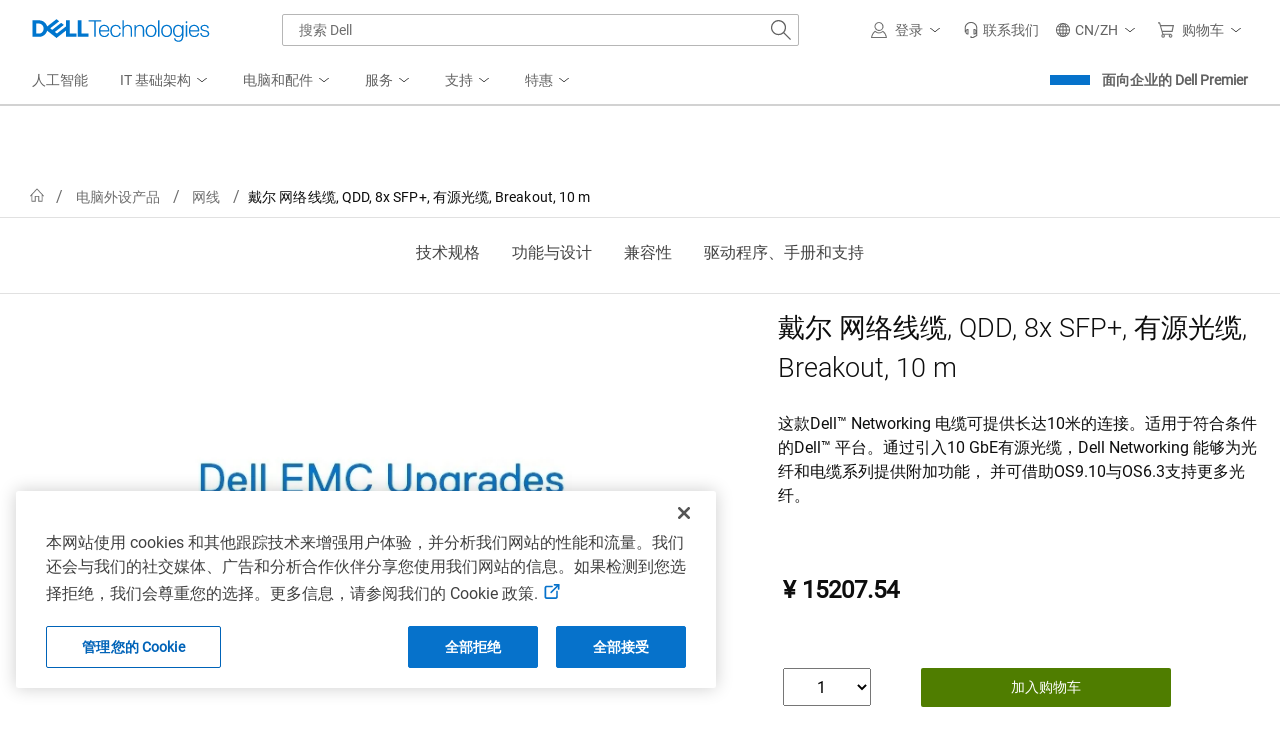

--- FILE ---
content_type: application/javascript
request_url: https://www.dell.com/M2Sreifq0kJCp/hoF66hi/NZSl0oE/rYOVwGhNEhD0cG5f/Qi94XQE/EzA/4HTtyJD4B
body_size: 184056
content:
(function(){if(typeof Array.prototype.entries!=='function'){Object.defineProperty(Array.prototype,'entries',{value:function(){var index=0;const array=this;return {next:function(){if(index<array.length){return {value:[index,array[index++]],done:false};}else{return {done:true};}},[Symbol.iterator]:function(){return this;}};},writable:true,configurable:true});}}());(function(){DX();FcP();mzP();var F3=function(Yj,PZ){return Yj<=PZ;};var k6=function FW(rW,s7){var fZ=FW;while(rW!=ZL){switch(rW){case A:{while(Pk(Lj,Oc[mE[PK]])){qc()[Oc[Lj]]=rS(XV(Lj,dg))?function(){O6=[];FW.call(this,lb,[Oc]);return '';}:function(){var YZ=Oc[Lj];var GK=qc()[YZ];return function(n3,sS,Ih,fE){if(QW(arguments.length,PK)){return GK;}var Mh=FW(N4,[n3,sS,Ih,DW]);qc()[YZ]=function(){return Mh;};return Mh;};}();++Lj;}rW=ZL;}break;case V4:{rW=ZL;for(var S6=PK;Pk(S6,m6.length);S6++){var W7=ws(m6,S6);var fk=ws(sh.rb,Bg++);cz+=FW(nP,[Z2(qh(K3(W7),fk),qh(K3(fk),W7))]);}return cz;}break;case LB:{if(QW(typeof Ok,Nz[F2])){Ok=V3;}var Y6=OV([],[]);rW+=Km;Xk=XV(js,PQ[XV(PQ.length,f2)]);}break;case EN:{var dW=PK;rW=F0;if(Pk(dW,AE.length)){do{var SK=ws(AE,dW);var jS=ws(zj.wm,l3++);Jj+=FW(nP,[qh(K3(qh(SK,jS)),Z2(SK,jS))]);dW++;}while(Pk(dW,AE.length));}}break;case fH:{rW=zr;for(var cW=PK;Pk(cW,nz[rh()[hg(PK)](g6,Ys,Tg,r2)]);cW=OV(cW,f2)){(function(){var VS=nz[cW];PQ.push(mW);var ZV=Pk(cW,Kg);var OZ=ZV?QW(typeof pW()[Dh(f2)],OV([],[][[]]))?pW()[Dh(F2)].apply(null,[kV,rS(f2),Vz,rS(rS(PK))]):pW()[Dh(PK)](ks,B2,D6,JW):QW(typeof rh()[hg(PK)],OV([],[][[]]))?rh()[hg(jh)].apply(null,[rS(rS(f2)),Mj,Cc,rS(rS([]))]):rh()[hg(f2)](Ag,M6,wV,rg);var bV=ZV?WH[Wg(typeof LQ()[hs(f2)],'undefined')?LQ()[hs(PK)](Gg,cg,KV,th):LQ()[hs(pV)](Cg,Zc,zS,rS(rS({})))]:WH[pW()[Dh(f2)](kV,rZ,PS,bg)];var KE=OV(OZ,VS);Mb[KE]=function(){var j7=bV(GW(VS));Mb[KE]=function(){return j7;};return j7;};PQ.pop();}());}}break;case zd:{return D2(PP,[S7]);}break;case lb:{var Oc=s7[D];rW+=zY;var Lj=PK;}break;case Im:{if(Pk(RW,J7[WV[PK]])){do{Jz()[J7[RW]]=rS(XV(RW,pV))?function(){bj=[];FW.call(this,kF,[J7]);return '';}:function(){var mZ=J7[RW];var KK=Jz()[mZ];return function(lz,zW,xh,H2){if(QW(arguments.length,PK)){return KK;}var MK=TW(bY,[Lg,zW,xh,H2]);Jz()[mZ]=function(){return MK;};return MK;};}();++RW;}while(Pk(RW,J7[WV[PK]]));}rW=ZL;}break;case zN:{rW=ZL;for(var G2=PK;Pk(G2,bW.length);++G2){pW()[bW[G2]]=rS(XV(G2,F2))?function(){return Bz.apply(this,[C,arguments]);}:function(){var gj=bW[G2];return function(Ek,Th,Sj,Vg){var L6=XE(Ek,Q6,Sj,rS(f2));pW()[gj]=function(){return L6;};return L6;};}();}}break;case F0:{rW-=kX;return Jj;}break;case U0:{rW=ZL;Yc=[[DV,Os,rz(rg),f2,J6,rz(J6),J6],[],[],[],[UE,rz(Os),s3,pV],[rz(UW),BK,rz(f2)],[]];}break;case zr:{PQ.pop();rW=ZL;}break;case S5:{rW-=H4;for(var xk=PK;Pk(xk,vz.length);++xk){vj()[vz[xk]]=rS(XV(xk,Os))?function(){return Bz.apply(this,[Tq,arguments]);}:function(){var Uj=vz[xk];return function(Bh,Fj,pj,hK){var xs=kk.call(null,Bh,Wj,dc,hK);vj()[Uj]=function(){return xs;};return xs;};}();}}break;case g4:{rW=ZL;return FW(TY,[pZ]);}break;case br:{kh=XV(tk,PQ[XV(PQ.length,f2)]);rW-=R4;}break;case bY:{for(var z7=PK;Pk(z7,E6[rh()[hg(PK)](UE,Ys,EV,rS(PK))]);z7=OV(z7,f2)){var w2=E6[LQ()[hs(Rr)](Ir,m3,AW,g6)](z7);var pE=AZ[w2];QZ+=pE;}var Jk;rW=ZL;return PQ.pop(),Jk=QZ,Jk;}break;case xm:{var H6=s7[D];rW=EN;var q3=s7[p9];var GV=s7[X];var Qh=s7[EY];var Jj=OV([],[]);var l3=ZW(XV(GV,PQ[XV(PQ.length,f2)]),m3);var AE=xZ[q3];}break;case jP:{rW=ZL;for(var MZ=PK;Pk(MZ,pS.length);++MZ){LQ()[pS[MZ]]=rS(XV(MZ,pV))?function(){return Bz.apply(this,[P0,arguments]);}:function(){var lg=pS[MZ];return function(bZ,PW,wk,XW){var tj=sh(bZ,p6,wk,bg);LQ()[lg]=function(){return tj;};return tj;};}();}}break;case X:{var nz=s7[D];var Kg=s7[p9];PQ.push(BS);var GW=TW(GY,[]);rW+=Nq;}break;case V5:{return Y6;}break;case kX:{rW=WY;var fh=wK[fK];var sV=XV(fh.length,f2);}break;case Xd:{while(gQ(Jh,PK)){if(Wg(zK[mE[jh]],WH[mE[f2]])&&f3(zK,Dg[mE[PK]])){if(x6(Dg,O6)){Nh+=FW(nP,[kh]);}return Nh;}Nh+=FW(nP,[kh]);kh+=Dg[zK];--Jh;;++zK;}rW+=Kq;}break;case I0:{if(Pk(Ng,cs[Nz[PK]])){do{JS()[cs[Ng]]=rS(XV(Ng,s3))?function(){V3=[];FW.call(this,Dq,[cs]);return '';}:function(){var EW=cs[Ng];var tr=JS()[EW];return function(Tc,tE,ZK,M3,CK,RQ){if(QW(arguments.length,PK)){return tr;}var Cr=FW(G0,[Tc,tE,BE,Sk,Kk,RQ]);JS()[EW]=function(){return Cr;};return Cr;};}();++Ng;}while(Pk(Ng,cs[Nz[PK]]));}rW=ZL;}break;case OP:{var pS=s7[D];rW=jP;k3(pS[PK]);}break;case nP:{rW=ZL;var Fz=s7[D];if(F3(Fz,WP)){return WH[EQ[jh]][EQ[f2]](Fz);}else{Fz-=bq;return WH[EQ[jh]][EQ[f2]][EQ[PK]](null,[OV(zZ(Fz,rg),lm),OV(ZW(Fz,CF),bX)]);}}break;case WY:{rW=zd;if(f3(sV,PK)){do{var P2=ZW(XV(OV(sV,Es),PQ[XV(PQ.length,f2)]),wj.length);var CW=ws(fh,sV);var Q3=ws(wj,P2);S7+=FW(nP,[Z2(qh(K3(CW),Q3),qh(K3(Q3),CW))]);sV--;}while(f3(sV,PK));}}break;case JY:{var bW=s7[D];rW+=fm;NU(bW[PK]);}break;case SB:{rW=ZL;var If=s7[D];sh=function(jG,rD,JD,GG){return FW.apply(this,[Pr,arguments]);};return k3(If);}break;case Ab:{rW=V5;while(gQ(vt,PK)){if(Wg(DA[Nz[jh]],WH[Nz[f2]])&&f3(DA,Ok[Nz[PK]])){if(x6(Ok,V3)){Y6+=FW(nP,[Xk]);}return Y6;}if(QW(DA[Nz[jh]],WH[Nz[f2]])){var VR=Wl[Ok[DA[PK]][PK]];var QG=FW.call(null,G0,[DA[f2],vt,VR,KI,jh,OV(Xk,PQ[XV(PQ.length,f2)])]);Y6+=QG;DA=DA[PK];vt-=Bz(GY,[QG]);}else if(QW(Ok[DA][Nz[jh]],WH[Nz[f2]])){var VR=Wl[Ok[DA][PK]];var QG=FW(G0,[PK,vt,VR,rS(rS(PK)),Sk,OV(Xk,PQ[XV(PQ.length,f2)])]);Y6+=QG;vt-=Bz(GY,[QG]);}else{Y6+=FW(nP,[Xk]);Xk+=Ok[DA];--vt;};++DA;}}break;case Pr:{var Vt=s7[D];var HG=s7[p9];var ZR=s7[X];var vA=s7[EY];var cz=OV([],[]);var Bg=ZW(XV(ZR,PQ[XV(PQ.length,f2)]),R7);var m6=qG[Vt];rW=V4;}break;case fL:{for(var OA=PK;Pk(OA,DT[rh()[hg(PK)].call(null,bI,Ys,wf,rS(rS(f2)))]);OA=OV(OA,f2)){WI[Wg(typeof LQ()[hs(F2)],'undefined')?LQ()[hs(f2)].apply(null,[bI,rS(rS(PK)),Yx,Xf]):LQ()[hs(pV)](KU,nI,L1,Yv)](NI(vp(DT[OA])));}var O7;rW=ZL;return PQ.pop(),O7=WI,O7;}break;case G0:{rW-=hm;var DA=s7[D];var vt=s7[p9];var Ok=s7[X];var tw=s7[EY];var QU=s7[nP];var js=s7[pL];}break;case kF:{rW-=Uq;var J7=s7[D];var RW=PK;}break;case c9:{O6=[f2,Os,rz(dg),rz(pV),rz(f2),rz(UE),bg,PK,pV,rz(Rr),F2,rz(TG),rz(F2),PK,g6,rz(dg),rz(Et),Rf,rz(jh),rz(Os),dg,rz(s3),rz(DV),J6,BK,f2,rz(DV),jh,Rr,rz(m3),p6,Os,rz(F2),TG,PK,PK,xt,rz(s3),dg,rz(s3),Ct,rz(TG),DV,rz(nI),Ct,rz(J6),rz(YT),EG,rz(f2),rz(UW),bg,rz(F2),PK,rz(J6),Os,rz(UW),nI,rz(J6),Rr,rz(dg),rz(jh),Ct,Rr,rz(pV),UW,rz(jh),UE,rz(Rf),Rf,rz(dg),F2,rz(Ct),BK,rz(jh),rz(Mv),PG,rz(Ir),rz(F2),DV,rz(UE),TG,bv,rz(TG),UE,rz(Hx),m3,Rr,rz(Hx),Rf,rz(DV),DV,rz(UE),rz(UE),rz(pV),rz(m3),Dp,Lg,rz(UE),rz(dg),bv,Os,rz(bg),rz(f2),rz(UE),f2,UW,rz(Ir),Rf,Ct,rz(J6),rz(BK),jh,rz(nI),A8,rz(Os),rz(pV),Os,BK,rz(DV),DV,rz(UW),BK,rz(f2),rz(O8),fJ,rz(Ct),Os,BK,rz(Ir),rg,rz(F2),Rr,rg,rz(A8),Ct,Ct,rz(Ct),Ir,rz(Hx),QA,Rr,rz(xt),UW,rz(F2),rz(dg),jh,rz(f2),BK,rz(Ir),f2,rz(dg),F2,rz(J6),rz(TG),TG,rz(F2),rz(UW),bg,rz(dg),f2,rz(Ct),Dp,rz(Ct),jh,Rr,rz(jh),dg,rz(s3),rz(YT),j1,rz(xt),jh,UW,pV,rz(UW),BK,rz(f2),rz(TG),rz(jh),UE,rz(J6),UE,p6,rz(UE),C1,rz(cg),rz(f2),pV,rz(J6),rz(pV),F2,xt,rz(BK),f2,rz(DV),DV,rz(UE),rz(jh),dg,rz(s3),J6,rz(s3),rz(jh),Ir,rz(s3),rz(f2),rz(F2),rz(F2),EG,rz(Ct),Ir,rz(Rr),rz(Vf),Kk,rz(s3),Rr,rz(Rr),Os,BK,BK,rz(UW),BK,rz(Ir),rz(F2),TG,rz(rg),rg,rz(Vf),Lg,rz(UW),PK,rz(jh),dg,rz(Vf),p6,bg,rz(UW),jh,J6,rz(Ct),Os,Ct,rz(jh),rz(BK),rz(Rf),C1,bv,PK,O8,UW,rz(UE),J6,rz(Ct),DV,rz(dg),F2,rz(F2),rz(UE),nI,rz(Os),rz(jh),UE,rz(Vf),Ct,s3,rz(s3),Rr,rz(Rr),UE,rz(jh),s3,rz(fJ),Lg,rz(pV),F2,f2,J6,rz(EG),O8,F2,rz(fJ),g6,rz(f2),rz(dg),f2,rz(f2),pV,f2,f2,Mv,F2,rz(dg),pV,f2,rz(UW),f2,rz(Ct),QA,rz(Os),rz(UW),Ir,rz(F2),rz(jh),rz(r2),QA,rz(s3),Ct,rz(cg),EG,rz(UW),f2,rg,Os,rz(F2),PK,f2,rz(jh),rz(TG),J6];rW=ZL;}break;case Jb:{var DT=s7[D];var KR=s7[p9];var WI=[];var vp=TW(GY,[]);rW-=gY;PQ.push(nw);var NI=KR?WH[pW()[Dh(f2)](zw,Zc,PS,Nl)]:WH[LQ()[hs(PK)](Gg,Zc,VY,R7)];}break;case Z:{rW+=mH;return Nh;}break;case Sb:{var vz=s7[D];VA(vz[PK]);rW=S5;}break;case gN:{rW=kX;var Es=s7[D];var Pw=s7[p9];var fK=s7[X];var GD=s7[EY];var wj=wK[SA];var S7=OV([],[]);}break;case L:{var pZ=OV([],[]);var hG=xZ[Qp];rW=g4;for(var Cl=XV(hG.length,f2);f3(Cl,PK);Cl--){var M1=ZW(XV(OV(Cl,ZT),PQ[XV(PQ.length,f2)]),lf.length);var HU=ws(hG,Cl);var mR=ws(lf,M1);pZ+=FW(nP,[qh(K3(qh(HU,mR)),Z2(HU,mR))]);}}break;case Dq:{var cs=s7[D];var Ng=PK;rW=I0;}break;case pr:{var E6=s7[D];var AZ=s7[p9];rW=bY;PQ.push(xv);var QZ=rh()[hg(s3)].call(null,A8,Kx,VT,th);}break;case wb:{for(var kv=PK;Pk(kv,cp[ER[PK]]);++kv){I1()[cp[kv]]=rS(XV(kv,Ct))?function(){XA=[];FW.call(this,D,[cp]);return '';}:function(){var kA=cp[kv];var CC=I1()[kA];return function(YU,Ff,Bt,jT,B1,dJ){if(QW(arguments.length,PK)){return CC;}var Wt=TW(pH,[YU,pV,TG,rS({}),B1,dJ]);I1()[kA]=function(){return Wt;};return Wt;};}();}rW=ZL;}break;case N4:{rW=br;var zK=s7[D];var Jh=s7[p9];var tk=s7[X];var Dg=s7[EY];if(QW(typeof Dg,mE[F2])){Dg=O6;}var Nh=OV([],[]);}break;case K0:{rW+=kH;bj=[pV,dg,rz(s3),J6,rz(s3),rz(jh),rz(bg),rz(F2),rz(PG),dg,BK,[PK],f2,f2,rz(dg),bv,rz(Os),Rr,bg,rz(DV),bg,J6,pV,rz(J6),rz(BK),jh,rz(TG),Nx,F2,rz(s3),rz(BK),J6,rz(Vf),DV,jh,jh,rg,f2,rz(jh),rz(Ct),DV,[dg],UE,PK,rz(UW),Os,rz(rg),rz(Rf),QA,f2,F2,rz(Rr),rz(dg),BK,rz(bg),dg,rz(dg),rz(jh),J6,rz(UW),jh,s3,rz(jh),UW,PK,rz(p6),bg,s3,rz(s3),Os,rz(dg),Ir,rz(Rr),jh,rz(pV),nx,rz(B2),rz(F2),rz(pV),F2,Ir,rz(f2),rz(Rr),F2,Os,rz(dg),bg,rz(F2),PK,rz(J6),Os,BK,rz(Rf),Mv,[pV],Dp,J6,PK,f2,dg,rz(Xf),pp,Ir,rz(f2),Rr,rz(Ct),J6,jh,rz(Xf),KI,rz(s3),rz(rg),f2,f2,F2,dg,rz(Os),rz(f2),rz(nx),DW,F2,rz(dc),BE,s3,rz(Os),PK,rz(Nl),Xf,rz(dg),rz(DW),DW,rz(J6),Rr,rz(dg),rz(jh),Ct,rz(UE),rz(dg),rz(Dp),PK,PK,pV,pV,BK,BK,pV,rz(Yv),jh,jh,jh,jh,rz(pp),rz(J6),TG,jh,rz(Os),Rr,rz(Q6),DV,Ir,rz(Rr),rz(F2),Ct,rz(Rr),rz(jh),s3,rz(jh),UE,rz(j1),j1,PK,rz(jh),rz(Os),rz(s3),DV,rz(f2),rz(UE),PK,Rr,UE,s3,rz(Os),pV,rz(dg),Os,dg,rz(A8),[PK],rz(UE),f2,rz(UW),J6,rz(dg),rz(pV),rg,PK,rz(rg),BK,rz(f2),f2,dg,rz(J6),rz(s3),rz(Rr),f2,Ct,rz(rg),Ir,rz(jh),F2,rz(pV),rz(s3),UE,[dg],rz(J6),rz(s3),Mv,rz(Ct),DV,rz(UE),rz(J6),TG,rz(F2),rz(f2),rz(f2),dg,rz(TG),rz(Ct),Ct,DV,rz(pV),F2,PK,rz(jh),rz(TG),J6,rz(pV),rz(J6),Ir,rz(Rr),rz(nI),DV,rz(UW),dg,rz(O8),j1,rz(Rr),jh,rz(J6),TG,PK,rz(rg),BK,rz(f2),rz(O8),B2,PK,rz(F2),F2,PK,Nx,rz(bg),rz(F2),jh,TG,rz(Os),J6,rz(Ct),J6,rz(DV),bv,rz(Mv),[pV],rz(xt),s3,UE,rz(s3),rz(UW)];}break;case P0:{Wl=[[rz(F2),Rr,rz(pV),rz(TG),J6],[],[rz(s3),J6,BK,rz(dg),rz(jh)],[],[XT,Et,Os,rz(TG)],[rz(UW),BK,rz(f2)],[]];rW+=Id;}break;case dY:{rW=L;var p1=s7[D];var Qp=s7[p9];var ZT=s7[X];var YJ=s7[EY];var lf=xZ[UU];}break;case TY:{var gA=s7[D];zj=function(zx,DJ,dC,KG){return FW.apply(this,[xm,arguments]);};return jU(gA);}break;case D:{var cp=s7[D];rW+=wb;}break;}}};var ZW=function(Ww,c8){return Ww%c8;};var qh=function(kx,lv){return kx&lv;};var xA=function(){return TW.apply(this,[PF,arguments]);};var K3=function(RJ){return ~RJ;};var qT=function(){ER=["\x6c\x65\x6e\x67\x74\x68","\x41\x72\x72\x61\x79","\x63\x6f\x6e\x73\x74\x72\x75\x63\x74\x6f\x72","\x6e\x75\x6d\x62\x65\x72"];};var HA=function(){return WH["Math"]["floor"](WH["Math"]["random"]()*100000+10000);};var Fp=function(){return ["\x6c\x65\x6e\x67\x74\x68","\x41\x72\x72\x61\x79","\x63\x6f\x6e\x73\x74\x72\x75\x63\x74\x6f\x72","\x6e\x75\x6d\x62\x65\x72"];};var gQ=function(gw,SG){return gw>SG;};var Kl=function(){return WH["window"]["navigator"]["userAgent"]["replace"](/\\|"/g,'');};var zZ=function(pA,b8){return pA>>b8;};var SC=function It(NG,Mf){var q8=It;var DI=fp(new Number(Z4),MA);var Cx=DI;DI.set(NG+p9);while(Cx+NG!=LB){switch(Cx+NG){case O5:{var CT=[nt,ZD,g1,GI,At,Aw,kT];var JC=CT[pW()[Dh(Ct)].call(null,IK,rS(rS(PK)),bg,rS({}))](pW()[Dh(CU)](w1,CA,sf,rS(rS({}))));var Ul;return PQ.pop(),Ul=JC,Ul;}break;case Cd:{NG-=zm;var Sx;return PQ.pop(),Sx=OC[hR],Sx;}break;case ZP:{var hJ;return PQ.pop(),hJ=xf,hJ;}break;case KL:{WH[LQ()[hs(Ir)].apply(null,[R7,EI,qW,rS({})])][rh()[hg(Ct)](BE,jR,tZ,rS(rS([])))](LD,NC,Bz(CX,[vj()[N1(UE)](B8,s3,C1,TV),Op,pW()[Dh(UW)](gs,nx,Ep,j1),rS(PK),JS()[ET(F2)].apply(null,[UU,Ir,YT,rS(f2),O8,ED]),rS(fA[jh]),QW(typeof JS()[ET(TG)],OV(QW(typeof rh()[hg(PK)],'undefined')?rh()[hg(jh)](jR,Dw,Jf,Vf):rh()[hg(s3)](sC,Kx,gH,R1),[][[]]))?JS()[ET(s3)](pJ,WG,G1,RA,Jv,cf):JS()[ET(f2)].call(null,Y1,Rr,s3,F2,EU,QK),rS(PK)]));NG-=pB;var Iv;return PQ.pop(),Iv=LD[NC],Iv;}break;case l9:{NG+=rm;var Xl=Mf[D];PQ.push(mU);var IU=Bz(CX,[vj()[N1(B2)](HJ,rS([]),rS([]),Qg),Xl[PK]]);kC(f2,Xl)&&(IU[Wg(typeof LQ()[hs(bv)],OV([],[][[]]))?LQ()[hs(kR)].call(null,Lf,Rr,LR,rS(PK)):LQ()[hs(pV)](ZU,Nx,MG,cg)]=Xl[f2]),kC(jh,Xl)&&(IU[QW(typeof pW()[Dh(St)],OV([],[][[]]))?pW()[Dh(F2)].call(null,Rw,kR,cv,m3):pW()[Dh(r2)](U2,Ox,Of,sC)]=Xl[jh],IU[pW()[Dh(tI)](G3,Ct,KU,Nl)]=Xl[F2]),this[LQ()[hs(j1)](g6,RA,dj,gx)][LQ()[hs(f2)].apply(null,[bI,r8,DS,Ag])](IU);PQ.pop();}break;case Z0:{var Rl=Mf[D];NG-=qH;PQ.push(wA);var Fv=Rl[Jz()[Gl(rg)](CU,lJ,rg,wt)]||{};Fv[pW()[Dh(PG)].apply(null,[Jg,bv,XJ,PG])]=JS()[ET(Rr)](Pt,BK,Vf,jh,Jv,sp),delete Fv[pW()[Dh(37)](765,98,193,47)],Rl[Jz()[Gl(rg)](DV,lJ,rg,wt)]=Fv;PQ.pop();}break;case SX:{NG+=M0;if(Wg(UI,undefined)&&Wg(UI,null)&&gQ(UI[rh()[hg(PK)](Yv,Ys,U9,wT)],Mb[pW()[Dh(JW)](I2,hI,jh,B2)]())){try{var m1=PQ.length;var mD=rS([]);var X1=WH[rh()[hg(Nl)].call(null,Lf,R7,Ak,kR)](UI)[QW(typeof LQ()[hs(wI)],'undefined')?LQ()[hs(pV)].apply(null,[B2,gx,Yw,Pf]):LQ()[hs(xt)].call(null,Nx,zR,MS,Wj)](QW(typeof GA()[fU(nI)],OV([],[][[]]))?GA()[fU(jh)](fv,Rw,rS([]),AT,dc):GA()[fU(Nx)](mC,f2,UE,Sg,PK));if(gQ(X1[QW(typeof rh()[hg(bv)],'undefined')?rh()[hg(jh)].call(null,BC,Jw,TU,Mt):rh()[hg(PK)](tf,Ys,U9,DW)],dg)){xf=WH[pW()[Dh(Rr)](mj,N8,C1,f2)](X1[dg],rg);}}catch(QT){PQ.splice(XV(m1,f2),Infinity,qv);}}}break;case sH:{NG+=BP;var LD=Mf[D];var NC=Mf[p9];var Op=Mf[X];PQ.push(ZA);}break;case QH:{NG-=hq;var Vx=Mf[D];PQ.push(pG);var cT=Bz(CX,[vj()[N1(B2)].call(null,HJ,rS(rS({})),XT,sj),Vx[fA[jh]]]);kC(f2,Vx)&&(cT[LQ()[hs(kR)](Lf,pp,Yx,A8)]=Vx[f2]),kC(fA[Rf],Vx)&&(cT[Wg(typeof pW()[Dh(fJ)],OV('',[][[]]))?pW()[Dh(r2)].call(null,HW,JW,Of,Mt):pW()[Dh(F2)](Pp,KI,Lw,rZ)]=Vx[jh],cT[pW()[Dh(tI)](rK,kR,KU,EG)]=Vx[F2]),this[LQ()[hs(j1)](g6,Xf,nZ,Dp)][LQ()[hs(f2)].apply(null,[bI,B2,nr,VC])](cT);PQ.pop();}break;case kF:{NG-=Fm;var GU=Mf[D];PQ.push(Cg);var Xw=GU[Jz()[Gl(rg)](S1,lJ,rg,wl)]||{};Xw[pW()[Dh(PG)](r7,PK,XJ,rS(rS(PK)))]=JS()[ET(Rr)](Pt,BK,sC,tf,rS([]),x1),delete Xw[pW()[Dh(37)](394,21,193,26)],GU[Jz()[Gl(rg)](Jv,lJ,rg,wl)]=Xw;PQ.pop();}break;case mH:{var OC=Mf[D];var hR=Mf[p9];var ql=Mf[X];PQ.push(rx);WH[LQ()[hs(Ir)].apply(null,[R7,Xf,Cp,Dp])][rh()[hg(Ct)].call(null,rS(rS({})),jR,J3,rS(f2))](OC,hR,Bz(CX,[vj()[N1(UE)](B8,rS(rS([])),rS(PK),hS),ql,QW(typeof pW()[Dh(kR)],OV([],[][[]]))?pW()[Dh(F2)](Mt,rS(rS({})),Uv,S1):pW()[Dh(UW)].call(null,Rg,rS(f2),Ep,UW),rS(PK),JS()[ET(F2)](UU,Ir,VC,kR,rS(rS(f2)),vl),rS(PK),QW(typeof JS()[ET(xt)],OV([],[][[]]))?JS()[ET(s3)](bG,zJ,Wj,Ag,D6,jl):JS()[ET(f2)](Y1,Rr,r8,EU,ff,qR),rS(PK)]));NG+=EP;}break;case d9:{var IT=Mf[D];PQ.push(qA);var ND=Bz(CX,[vj()[N1(B2)](HJ,Et,N8,CG),IT[PK]]);kC(f2,IT)&&(ND[LQ()[hs(kR)](Lf,bI,x1,rS({}))]=IT[f2]),kC(jh,IT)&&(ND[pW()[Dh(r2)].call(null,J8,kR,Of,S1)]=IT[jh],ND[pW()[Dh(tI)](mw,Hx,KU,cg)]=IT[F2]),this[LQ()[hs(j1)](g6,XT,QK,kR)][Wg(typeof LQ()[hs(j1)],OV('',[][[]]))?LQ()[hs(f2)].call(null,bI,S1,OT,rS(rS([]))):LQ()[hs(pV)](YR,Xf,EJ,rS({}))](ND);NG-=hF;PQ.pop();}break;case wX:{var q1=Mf[D];PQ.push(p8);var qx=q1[Jz()[Gl(rg)].apply(null,[gx,lJ,rg,FA])]||{};qx[pW()[Dh(PG)](Xg,rS(rS([])),XJ,N8)]=QW(typeof JS()[ET(dg)],OV(rh()[hg(s3)](s3,Kx,dl,r2),[][[]]))?JS()[ET(s3)].apply(null,[sT,sC,cg,ff,jR,n1]):JS()[ET(Rr)](Pt,BK,mW,Jv,rS({}),MC),delete qx[QW(typeof pW()[Dh(21)],OV('',[][[]]))?pW()[Dh(3)].apply(null,[505,84,558,70]):pW()[Dh(37)].apply(null,[365,57,193,89])],q1[Jz()[Gl(rg)](CA,lJ,rg,FA)]=qx;NG-=OF;PQ.pop();}break;case g4:{PQ.push(lA);var nt=WH[pW()[Dh(rg)](PC,XT,Mv,CA)][vj()[N1(R8)](cf,g6,rS(PK),Pv)]||WH[rh()[hg(UW)](Mt,tf,AU,s3)][vj()[N1(R8)].call(null,cf,wT,f2,Pv)]?vj()[N1(BK)].call(null,hI,rS(rS([])),YT,sQ):Wg(typeof vj()[N1(Sk)],OV('',[][[]]))?vj()[N1(PK)].call(null,BE,UW,Ct,W1):vj()[N1(Os)].apply(null,[Ll,EI,gx,wx]);var ZD=hA(WH[Wg(typeof pW()[Dh(LA)],OV([],[][[]]))?pW()[Dh(rg)](PC,p6,Mv,rS(PK)):pW()[Dh(F2)].apply(null,[xI,gx,Gv,S1])][QW(typeof rh()[hg(J6)],OV('',[][[]]))?rh()[hg(jh)](Rr,z8,wT,R7):rh()[hg(UW)](rS([]),tf,AU,Os)][pW()[Dh(SI)](mh,Os,jx,zp)][Jz()[Gl(bg)].call(null,BK,M6,Ir,xv)](pW()[Dh(dc)](l2,xt,rZ,rS(rS([])))),null)?vj()[N1(BK)].call(null,hI,rS(rS(f2)),cg,sQ):vj()[N1(PK)].call(null,BE,Ir,UE,W1);var g1=hA(typeof WH[rh()[hg(zp)](Kk,Dp,zC,rS(rS(PK)))][Wg(typeof pW()[Dh(k1)],OV([],[][[]]))?pW()[Dh(dc)](l2,rS(rS(f2)),rZ,gx):pW()[Dh(F2)](KJ,D6,r8,rS({}))],vj()[N1(J6)].call(null,Ir,zp,kR,xw))&&WH[rh()[hg(zp)].apply(null,[pp,Dp,zC,CU])][QW(typeof pW()[Dh(BK)],OV('',[][[]]))?pW()[Dh(F2)].apply(null,[gU,rS(rS(PK)),Ap,Wj]):pW()[Dh(dc)](l2,XT,rZ,XT)]?vj()[N1(BK)](hI,JW,tI,sQ):vj()[N1(PK)](BE,bv,ff,W1);var GI=hA(typeof WH[pW()[Dh(rg)].apply(null,[PC,rS({}),Mv,R7])][QW(typeof pW()[Dh(LA)],OV([],[][[]]))?pW()[Dh(F2)](nI,sC,qp,rS(PK)):pW()[Dh(dc)].call(null,l2,Nx,rZ,dc)],vj()[N1(J6)].apply(null,[Ir,Mv,Ox,xw]))?vj()[N1(BK)](hI,rS(rS({})),rS(rS(PK)),sQ):QW(typeof vj()[N1(dc)],'undefined')?vj()[N1(Os)](qI,r8,f2,lw):vj()[N1(PK)](BE,rg,rS(f2),W1);NG-=JB;var At=Wg(typeof WH[pW()[Dh(rg)].apply(null,[PC,PG,Mv,gx])][QW(typeof LQ()[hs(Kk)],OV([],[][[]]))?LQ()[hs(pV)](Xt,RA,qC,Xf):LQ()[hs(I8)].call(null,B2,EU,Ac,rS({}))],vj()[N1(J6)](Ir,rZ,Xf,xw))||Wg(typeof WH[rh()[hg(UW)].call(null,XT,tf,AU,j1)][LQ()[hs(I8)](B2,UW,Ac,bv)],vj()[N1(J6)].apply(null,[Ir,Ir,wT,xw]))?QW(typeof vj()[N1(bg)],'undefined')?vj()[N1(Os)].apply(null,[sJ,rS([]),rS(f2),cG]):vj()[N1(BK)](hI,rS(PK),rS(rS(f2)),sQ):vj()[N1(PK)](BE,cg,Yv,W1);var Aw=hA(WH[QW(typeof pW()[Dh(fJ)],OV('',[][[]]))?pW()[Dh(F2)](hU,KI,zG,s3):pW()[Dh(rg)].call(null,PC,PK,Mv,KT)][rh()[hg(UW)].call(null,G1,tf,AU,D6)][pW()[Dh(SI)](mh,S1,jx,F2)][Jz()[Gl(bg)](Ag,M6,Ir,xv)](vj()[N1(FI)](N8,rS(rS([])),D6,HY)),null)?QW(typeof vj()[N1(zR)],'undefined')?vj()[N1(Os)].apply(null,[wV,Pf,Ct,ww]):vj()[N1(BK)].apply(null,[hI,bI,Wj,sQ]):QW(typeof vj()[N1(KU)],OV('',[][[]]))?vj()[N1(Os)](g8,rS(rS(f2)),Ir,z8):vj()[N1(PK)](BE,rS([]),dg,W1);var kT=hA(WH[pW()[Dh(rg)](PC,Vf,Mv,rS([]))][rh()[hg(UW)].apply(null,[rS({}),tf,AU,DW])][QW(typeof pW()[Dh(DC)],'undefined')?pW()[Dh(F2)](WU,rS(rS(PK)),II,nx):pW()[Dh(SI)](mh,B2,jx,B2)][Jz()[Gl(bg)].apply(null,[pV,M6,Ir,xv])](LQ()[hs(Qv)](XT,lT,vv,tf)),null)?vj()[N1(BK)](hI,VC,zp,sQ):QW(typeof vj()[N1(qt)],OV([],[][[]]))?vj()[N1(Os)].apply(null,[U7,rZ,rS(f2),Cc]):vj()[N1(PK)](BE,Wj,rS(rS({})),W1);}break;case t5:{NG-=XN;PQ.push(vT);var jJ;return jJ=[WH[rh()[hg(zp)](CA,Dp,Xv,Xf)][vj()[N1(Gp)](Yl,BC,DV,Wz)]?WH[Wg(typeof rh()[hg(Qv)],OV('',[][[]]))?rh()[hg(zp)](PK,Dp,Xv,UE):rh()[hg(jh)](Os,Zf,dc,lT)][vj()[N1(Gp)].call(null,Yl,Lf,A8,Wz)]:vj()[N1(l8)](PK,C1,RA,Yx),WH[rh()[hg(zp)].call(null,j1,Dp,Xv,Ir)][QW(typeof LQ()[hs(zG)],OV('',[][[]]))?LQ()[hs(pV)](rG,th,PS,rS(rS({}))):LQ()[hs(IA)](Kx,rS(f2),hx,O8)]?WH[rh()[hg(zp)](G1,Dp,Xv,g6)][LQ()[hs(IA)](Kx,rS(rS([])),hx,Dp)]:vj()[N1(l8)](PK,PK,A8,Yx),WH[rh()[hg(zp)](sC,Dp,Xv,rS(f2))][QW(typeof GA()[fU(Rf)],OV([],[][[]]))?GA()[fU(jh)](bl,sw,rS({}),Mj,gx):GA()[fU(Ag)](tl,s3,Mv,Fl,EI)]?WH[rh()[hg(zp)](Wj,Dp,Xv,tI)][GA()[fU(Ag)](tl,s3,Rf,Fl,Nx)]:vj()[N1(l8)](PK,zR,DV,Yx),hA(typeof WH[rh()[hg(zp)].apply(null,[JW,Dp,Xv,CU])][pW()[Dh(N8)].apply(null,[xC,Dp,tG,PK])],vj()[N1(J6)](Ir,jh,UE,d8))?WH[rh()[hg(zp)](R1,Dp,Xv,dg)][pW()[Dh(N8)](xC,Rf,tG,zp)][rh()[hg(PK)](r2,Ys,JT,KT)]:rz(f2)],PQ.pop(),jJ;}break;case P5:{var UI=Mf[D];NG-=FH;var xf;PQ.push(qv);}break;case l4:{NG-=cP;return String(...Mf);}break;case Qm:{NG-=wY;return parseInt(...Mf);}break;}}};var zj=function(){return k6.apply(this,[dY,arguments]);};var ws=function(jt,Lx){return jt[EQ[F2]](Lx);};var p7=function(){return k6.apply(this,[lb,arguments]);};var Z2=function(M8,cw){return M8|cw;};var hA=function(QC,c1){return QC!=c1;};var f3=function(cD,xD){return cD>=xD;};var WH;var df=function(VG){var RC=0;for(var TC=0;TC<VG["length"];TC++){RC=RC+VG["charCodeAt"](TC);}return RC;};var ID=function(tt){if(tt===undefined||tt==null){return 0;}var H8=tt["toLowerCase"]()["replace"](/[^a-z]+/gi,'');return H8["length"];};var kG=function(){wK=["\x07[","<\nH>C","\'z~","$1","J8\bW","|8VV!W","H;J\nC\'7!\'",";O;#!L)Z","K\v0y:%7\"J<","912*E\']K","G)J","\"=B8","E&\x3f>&F","\"","\rF4RF-L4W\r P2H","\n5C","\"&M,Q\x00"," M","::&M","(g+V+C; !\x40/[",":,V%[L","SL","B:]Q+Q\v8","<\rF/O\x3f5\'P+LH","\nE\r;I;=","[)Y","\nV\n8o\'$","<[U","]:7K8","L \ts8","\n8R\b$!=J*K]","f7\"\f/[g/\bI\nbR0 0r",">A4E,:;J\'P2N ","N=$%u\fg","J2B,","O\'407l.","\n","R=QY","]\bP)_95)","\\:H","8[","\"L=MU\f8","G)K","J\f#","G \rKm\n\\\v\x07=xp","\r","HJ","f{4l","%F6",".P1Pq+\bP/","&;Q!P",":$:=B/[",")G;70;","=F;QN","Q\x07]/","J\n8T=0\x3fO)]U .A)","\x40d","\f M6","P%R","9\x07*P-J","f","\n","MV\x07\fG3","\v/","af","$\'6;JL#PY*O=8::Wh]L\x00&ZVY;O\'19#Z",".5!J%[\rW\r+5B\n8R","/1<#F,\x07J\">8G2\x40/",";","N\'ZT","-V<JV","Yc\rF4Rd1 ;L.WT","+\vA\n)k,4<.h-G$A:e>C:#","-T\b &N-L","\x3f[S\n:\fW\x3fO%9!6\x40 __","L ",".5!\n[<[K\n!","-T8R,4",":\f","U!93;h-G","2y,>","M","8P","B,N","F\f:","L\\-","\x40G-\x3f\x3fL)M^yL\nB\x07j$33#|GZ\f\"","*RZ","\tA\v<R&\":M+JW\r","l#{3+\bg3H,3!&L&","3&F$Z","H)#","89`<aop8h2).q/\n~\n4-\x40,[_\v\'H3I9!\'<W=H\x00\x404JKJigmv\fc","\t!","!\n","ycd[Ob","\nE\f1Ri\' T;[++\nA\v","\"*A,LN<","8QL\"9\x40"," g.U","a(^*\bR/y<>\"=B8N\\","U","-\x3f8V<QY\'","*\x3f:$J-{Y\"","V","\x008G;3\rJ:J","(E1_\x3f6","w-F}\r-A\v","1[J","DH","N;\x3f8*z15\'\rA\v","O$U",",>4-O-Z\'T)","V.mQ","\"_Y& H9","W\f:","+O:97&O!J[\v/A","N-MY+","G\\b-ai]MVh%4xd}E}",":\bA\r","wK/p\v4A.5\'","B,&<,F%QQ\f ","I(U,4:8M","(g=7\x40\f1C","\nK3R,\"1 T&",":[W+3A","T=4E8","6=F)J}+J\r","E)ST","PT","J","lvq\x07N","/\tJ","_:.I2S=6;J>[5Q=","h\\\\W3U&\"\n+B<_J","\rF4R58\x3fL:_A0:\bE8","]\t8","UA !","]:\bA",";L<hT","\nS","b\v","\x00\"V03R,\"#.O","<#0=b/[L","J V/","*Q8H=9*N-P","/Q:C:","yW\"Za/R!p#V/V","U,>& Q\f_Y","\n\bK\r2R0 0","\n!J/VU<",",O!]","+\x40S\r","\x3fO=YV","\n-C,3=Z&J]\'\t","8R\r5#&\x40-zL","!<","[","_:.H0C=\",\x07F)ZJ%!\b3J4H,","+\f","B","P,jY\x00+","k%t","3I$2\'*","1+t<_,\"};Na0\nC\fA:2H\'56;\rPZ+Zt(Ad;o\v{\fZZ\n:S","O%<0(B$Y-ZE\r)C$ !","\x40\f:",":QV\x07","\rR","S-L","%\tA8H %8F>_M:","P #<-J$WA0:A","\n4A\'19<","K:8\bE8u 7;.O","YL*:","|)IQ","7=B&Z","D-J5Y:\b]","%5!;F:}M\r:","O-","\tKH","./I\f0*19#;J[\bn\t^}C130*G-Z","4:W\']U\"A","~JH",";4A\x00>!","\fA9I;b","K+I 30<\x40 __*","! V+VW+","\'J,ZV","\f_]7\'b/K($","!xmd","P(< *o-PL\v","e#fu","\bC","#GC-94","A(K,\"4-O-","\vAY\rbp&F\x3f[","Zg ","x","\tLn","Y:\bh>","H\x3f19&Gh_L#\n\r2: \'*B,W\rcA\v<D%5u&M;JV\x00+Tpm}I;40=<QWZnA\v<D%5yoM\'PZY<\x3fL,3!<%KLC&\fAY<,\"A\'RYQ+\bP/{ayu\"F<V\\M"];};var hv=function(){return k6.apply(this,[JY,arguments]);};var ml=function G7(J1,Mx){'use strict';var Z1=G7;switch(J1){case KH:{PQ.push(mA);var WT=Jz()[Gl(UE)](Nl,PK,jh,bp);try{var mI=PQ.length;var JA=rS([]);WT=WH[pW()[Dh(Al)](rx,rS(f2),bv,nI)][Wg(typeof pW()[Dh(hI)],'undefined')?pW()[Dh(s3)](qS,R7,qp,rS(PK)):pW()[Dh(F2)].call(null,hp,rS([]),zU,f2)][Wg(typeof rh()[hg(sf)],OV('',[][[]]))?rh()[hg(bv)](TG,Rr,E7,r8):rh()[hg(jh)](kR,QI,Jl,Xf)](QW(typeof I1()[Zt(DV)],'undefined')?I1()[Zt(Ct)].call(null,F2,Kk,rS(f2),D6,L8,HD):I1()[Zt(Nx)](nJ,sC,tf,rS(PK),UE,RT))?vj()[N1(BK)].call(null,hI,UW,KI,U9):vj()[N1(PK)](BE,CU,p6,Wz);}catch(nA){PQ.splice(XV(mI,f2),Infinity,mA);WT=Wg(typeof JS()[ET(m3)],OV([],[][[]]))?JS()[ET(BK)](EI,f2,BK,Mv,Ox,Ex):JS()[ET(s3)](wC,p8,C1,rS(rS({})),Nl,LJ);}var Hl;return PQ.pop(),Hl=WT,Hl;}break;case U0:{PQ.push(Lw);var Wp=Jz()[Gl(UE)].call(null,R1,PK,jh,Yw);try{var UJ=PQ.length;var wU=rS(p9);Wp=Wg(typeof WH[LQ()[hs(sI)](N8,gx,WZ,ff)],vj()[N1(J6)].apply(null,[Ir,UW,qt,lW]))?vj()[N1(BK)](hI,F2,TG,zV):vj()[N1(PK)](BE,rS(PK),N8,p2);}catch(Xx){PQ.splice(XV(UJ,f2),Infinity,Lw);Wp=JS()[ET(BK)](EI,f2,m3,rS(rS({})),JW,dw);}var A7;return PQ.pop(),A7=Wp,A7;}break;case lb:{PQ.push(fv);var Ml=kC(GA()[fU(QA)](zp,Ir,Yv,EC,ff),WH[pW()[Dh(rg)].apply(null,[fw,pV,Mv,XT])])||gQ(WH[rh()[hg(zp)](Ir,Dp,Rx,qt)][rh()[hg(AA)](UE,zt,Pj,EI)],PK)||gQ(WH[rh()[hg(zp)](Et,Dp,Rx,p6)][LQ()[hs(Gf)].apply(null,[Hx,EI,hC,BC])],PK);var X8=WH[pW()[Dh(rg)](fw,bI,Mv,Nl)][pW()[Dh(PT)].call(null,Sl,sC,pT,gx)](QW(typeof JS()[ET(UW)],'undefined')?JS()[ET(s3)](MJ,Rt,dg,rS(f2),Hx,LI):JS()[ET(nI)](Gg,Mv,DV,r2,rS(PK),Xt))[LQ()[hs(U8)](Gp,bI,rR,nx)];var Q8=WH[QW(typeof pW()[Dh(UW)],OV([],[][[]]))?pW()[Dh(F2)].call(null,L1,rS(PK),zD,QA):pW()[Dh(rg)](fw,rS(rS({})),Mv,PK)][pW()[Dh(PT)](Sl,rS(rS([])),pT,tI)](LQ()[hs(RG)](I8,rS(rS(f2)),FK,Wj))[Wg(typeof LQ()[hs(Pf)],OV([],[][[]]))?LQ()[hs(U8)](Gp,nx,rR,Xf):LQ()[hs(pV)](st,EU,pf,sC)];var GJ=WH[Wg(typeof pW()[Dh(B2)],OV([],[][[]]))?pW()[Dh(rg)].apply(null,[fw,A8,Mv,wT]):pW()[Dh(F2)](pv,rS([]),CA,tI)][pW()[Dh(PT)](Sl,EI,pT,F2)](LQ()[hs(DC)](Ft,rS([]),vh,Jv))[QW(typeof LQ()[hs(sA)],OV([],[][[]]))?LQ()[hs(pV)](jw,rS(PK),P1,Yv):LQ()[hs(U8)].apply(null,[Gp,jh,rR,nI])];var Np;return Np=(QW(typeof rh()[hg(F2)],'undefined')?rh()[hg(jh)](DW,ct,Os,rS(rS([]))):rh()[hg(s3)](B2,Kx,gT,Xf))[LQ()[hs(C1)](JW,DV,gK,rS({}))](Ml?vj()[N1(BK)](hI,Vf,bI,WW):vj()[N1(PK)].call(null,BE,R1,rS(PK),qf),Wg(typeof pW()[Dh(fJ)],OV([],[][[]]))?pW()[Dh(CU)].apply(null,[Bv,fJ,sf,DW]):pW()[Dh(F2)](Hw,rS(rS(PK)),Ut,zR))[LQ()[hs(C1)](JW,sA,gK,Kk)](X8?vj()[N1(BK)](hI,jR,rg,WW):vj()[N1(PK)](BE,rZ,xt,qf),pW()[Dh(CU)](Bv,O8,sf,Mv))[LQ()[hs(C1)](JW,D6,gK,nI)](Q8?vj()[N1(BK)](hI,rS(PK),UE,WW):vj()[N1(PK)](BE,rS(rS([])),Vf,qf),pW()[Dh(CU)].call(null,Bv,Lg,sf,rS({})))[LQ()[hs(C1)](JW,zR,gK,bg)](GJ?vj()[N1(BK)](hI,Ag,KT,WW):Wg(typeof vj()[N1(rZ)],'undefined')?vj()[N1(PK)](BE,R1,gx,qf):vj()[N1(Os)](D8,rS(rS(PK)),wT,Zp)),PQ.pop(),Np;}break;case X5:{PQ.push(XT);try{var cx=PQ.length;var NT=rS(p9);var IJ=PK;var Tt=WH[LQ()[hs(Ir)].apply(null,[R7,EI,T8,rS(PK)])][vj()[N1(Zc)](lJ,Rr,rS(PK),fI)](WH[QW(typeof rh()[hg(fJ)],'undefined')?rh()[hg(jh)](jh,dA,JU,Lg):rh()[hg(UW)](Wj,tf,Sp,J6)],pW()[Dh(Of)](O3,Lg,lD,qt));if(Tt){IJ++;if(Tt[vj()[N1(UE)].call(null,B8,rS(f2),DV,L8)]){Tt=Tt[QW(typeof vj()[N1(qt)],OV([],[][[]]))?vj()[N1(Os)](Vz,EU,O8,dT):vj()[N1(UE)](B8,Nx,DV,L8)];IJ+=OV(vw(Tt[rh()[hg(PK)].apply(null,[th,Ys,AJ,Nx])]&&QW(Tt[rh()[hg(PK)].apply(null,[G1,Ys,AJ,BC])],f2),Mb[vj()[N1(Yv)](fJ,rS(rS([])),Wj,EU)]()),vw(Tt[Wg(typeof vj()[N1(Nl)],OV('',[][[]]))?vj()[N1(DV)](Ag,rS(rS([])),Kk,vT):vj()[N1(Os)].call(null,jR,pp,BC,Hw)]&&QW(Tt[vj()[N1(DV)](Ag,Jv,Wj,vT)],pW()[Dh(Of)](O3,YT,lD,kR)),jh));}}var El;return El=IJ[vj()[N1(kR)](gJ,S1,UW,kp)](),PQ.pop(),El;}catch(tT){PQ.splice(XV(cx,f2),Infinity,XT);var s8;return s8=Jz()[Gl(UE)](A8,PK,jh,ff),PQ.pop(),s8;}PQ.pop();}break;case xb:{var Bx=Mx[D];var bt;PQ.push(h8);return bt=WH[QW(typeof LQ()[hs(Rf)],OV([],[][[]]))?LQ()[hs(pV)](Nf,DW,Sw,rS({})):LQ()[hs(Ir)](R7,Ox,bU,J6)][vj()[N1(Zc)](lJ,rS(PK),rS(rS(PK)),Kh)](WH[rh()[hg(zp)].call(null,rS(f2),Dp,Kw,rS(rS([])))][Wg(typeof LQ()[hs(Px)],'undefined')?LQ()[hs(CA)](Cv,F2,BR,N8):LQ()[hs(pV)](Bf,RA,gD,R7)],Bx),PQ.pop(),bt;}break;case K0:{PQ.push(Ef);var XG=function(Bx){return G7.apply(this,[xb,arguments]);};var PD=[pW()[Dh(N8)](dK,Q6,tG,rS(rS({}))),GA()[fU(Q6)](TT,Os,BE,C7,Mv)];var Kf=PD[GA()[fU(Kk)](PK,F2,EU,C7,tI)](function(E1){var jI=XG(E1);PQ.push(VC);if(rS(rS(jI))&&rS(rS(jI[JS()[ET(PK)](VI,F2,KT,Ox,KT,qp)]))&&rS(rS(jI[JS()[ET(PK)].call(null,VI,F2,bI,xt,PG,qp)][vj()[N1(kR)].apply(null,[gJ,Jv,Rr,dU])]))){jI=jI[JS()[ET(PK)](VI,F2,Q6,nx,TG,qp)][vj()[N1(kR)].call(null,gJ,Ir,XT,dU)]();var Lp=OV(QW(jI[pW()[Dh(Wj)].call(null,lT,Mt,A8,Xf)](LQ()[hs(XJ)].call(null,dA,ff,LC,bg)),rz(f2)),vw(WH[I1()[Zt(Mv)].call(null,Cv,UE,gx,Wj,s3,Hf)](gQ(jI[QW(typeof pW()[Dh(xt)],OV('',[][[]]))?pW()[Dh(F2)](t7,rS(rS(f2)),T7,s3):pW()[Dh(Wj)](lT,C1,A8,rS(rS({})))](LQ()[hs(B2)](PS,g6,gv,Ox)),rz(fA[Ct]))),f2));var Kp;return PQ.pop(),Kp=Lp,Kp;}else{var bJ;return bJ=Jz()[Gl(UE)].call(null,Os,PK,jh,Lf),PQ.pop(),bJ;}PQ.pop();});var Tf;return Tf=Kf[pW()[Dh(Ct)](C6,zR,bg,rS([]))](Wg(typeof rh()[hg(pV)],'undefined')?rh()[hg(s3)](hI,Kx,UV,R1):rh()[hg(jh)](rS(PK),bR,NA,pp)),PQ.pop(),Tf;}break;case z5:{PQ.push(tC);throw new (WH[QW(typeof vj()[N1(Iw)],'undefined')?vj()[N1(Os)].call(null,PC,S1,EI,mv):vj()[N1(bg)](Rr,S1,Lg,k8)])(vj()[N1(Of)](tG,p6,O8,mC));}break;case IH:{var gR=Mx[D];var Z8=Mx[p9];PQ.push(V1);if(x6(Z8,null)||gQ(Z8,gR[rh()[hg(PK)].call(null,Pf,Ys,kz,dg)]))Z8=gR[rh()[hg(PK)](UE,Ys,kz,fJ)];for(var OI=PK,IC=new (WH[rh()[hg(TG)].apply(null,[Nl,TG,W8,JW])])(Z8);Pk(OI,Z8);OI++)IC[OI]=gR[OI];var Tv;return PQ.pop(),Tv=IC,Tv;}break;case X:{var zI=Mx[D];var t8=Mx[p9];PQ.push(Os);var PU=x6(null,zI)?null:hA(QW(typeof vj()[N1(K1)],OV('',[][[]]))?vj()[N1(Os)](Zx,Lg,rS(rS([])),s3):vj()[N1(J6)].apply(null,[Ir,rS(rS(f2)),Lf,rw]),typeof WH[rh()[hg(bg)](Ct,cJ,OG,rS(rS({})))])&&zI[WH[rh()[hg(bg)](Kk,cJ,OG,zR)][vj()[N1(mW)].apply(null,[Al,rS(rS({})),rS({}),zp])]]||zI[qc()[v8(Ir)].apply(null,[Dl,rg,gx,R1])];if(hA(null,PU)){var lx,F1,Cw,WJ,Ax=[],PA=rS(fA[jh]),kt=rS(fA[Ct]);try{var TI=PQ.length;var nf=rS({});if(Cw=(PU=PU.call(zI))[GA()[fU(Ir)].call(null,C8,pV,O8,Tl,BK)],QW(PK,t8)){if(Wg(WH[QW(typeof LQ()[hs(BC)],'undefined')?LQ()[hs(pV)].call(null,BS,sC,Up,Dp):LQ()[hs(Ir)](R7,RA,tC,Nl)](PU),PU)){nf=rS(rS({}));return;}PA=rS(f2);}else for(;rS(PA=(lx=Cw.call(PU))[Wg(typeof rh()[hg(K1)],'undefined')?rh()[hg(Kk)](rS({}),G1,j1,pp):rh()[hg(jh)](rS(rS({})),AD,Gt,hI)])&&(Ax[LQ()[hs(f2)].apply(null,[bI,EU,Mp,Q6])](lx[vj()[N1(UE)].call(null,B8,rS([]),p6,lt)]),Wg(Ax[rh()[hg(PK)](hI,Ys,Nw,A8)],t8));PA=rS(PK));}catch(kl){kt=rS(PK),F1=kl;}finally{PQ.splice(XV(TI,f2),Infinity,Os);try{var UC=PQ.length;var G8=rS(p9);if(rS(PA)&&hA(null,PU[QW(typeof LQ()[hs(rZ)],OV([],[][[]]))?LQ()[hs(pV)].call(null,mv,Xf,PR,sC):LQ()[hs(B2)].apply(null,[PS,QA,XC,r2])])&&(WJ=PU[LQ()[hs(B2)](PS,rS(rS([])),XC,PK)](),Wg(WH[LQ()[hs(Ir)].apply(null,[R7,rS(rS({})),tC,sC])](WJ),WJ))){G8=rS(rS([]));return;}}finally{PQ.splice(XV(UC,f2),Infinity,Os);if(G8){PQ.pop();}if(kt)throw F1;}if(nf){PQ.pop();}}var RI;return PQ.pop(),RI=Ax,RI;}PQ.pop();}break;case pF:{var sl=Mx[D];PQ.push(HC);if(WH[rh()[hg(TG)](rZ,TG,E8,dg)][GA()[fU(Vf)](gJ,s3,bg,Mp,Ct)](sl)){var VU;return PQ.pop(),VU=sl,VU;}PQ.pop();}break;case CX:{var cR=Mx[D];return cR;}break;case dH:{PQ.push(qI);if(rS(kC(rh()[hg(jD)](rS(rS(PK)),dA,UQ,rS([])),WH[QW(typeof rh()[hg(qt)],OV([],[][[]]))?rh()[hg(jh)](th,Yw,ZI,rg):rh()[hg(zp)].call(null,Hx,Dp,Yp,rS(rS(f2)))]))){var F8;return PQ.pop(),F8=null,F8;}var TA=WH[Wg(typeof rh()[hg(BK)],OV('',[][[]]))?rh()[hg(zp)](rS([]),Dp,Yp,Nx):rh()[hg(jh)](QA,xU,nI,Pf)][rh()[hg(jD)](rS(rS(PK)),dA,UQ,DV)];var ST=TA[Wg(typeof LQ()[hs(xt)],'undefined')?LQ()[hs(vT)](KI,Ir,AD,rS(rS({}))):LQ()[hs(pV)](AU,rS([]),xw,CU)];var GC=TA[JS()[ET(xt)](kD,F2,Mt,sA,Vf,Hp)];var bw=TA[Wg(typeof pW()[Dh(B2)],OV('',[][[]]))?pW()[Dh(PG)](KZ,Rf,XJ,rS(f2)):pW()[Dh(F2)].apply(null,[B2,N8,S8,Rr])];var Zv;return Zv=[ST,QW(GC,PK)?PK:gQ(GC,PK)?rz(fA[Ct]):rz(Mb[Wg(typeof pW()[Dh(mW)],OV('',[][[]]))?pW()[Dh(H1)].call(null,Ij,dg,Pf,rS(rS({}))):pW()[Dh(F2)].call(null,gp,wT,ZC,PG)]()),bw||JS()[ET(p6)](R8,pV,CU,rS(PK),Xf,f8)],PQ.pop(),Zv;}break;case GY:{PQ.push(nU);var fC={};var mf={};try{var mT=PQ.length;var MR=rS({});var VJ=new (WH[LQ()[hs(JJ)].call(null,EI,KI,jv,Et)])(fA[jh],PK)[rh()[hg(rZ)](BK,Et,gK,rS(PK))](Wg(typeof GA()[fU(f2)],OV([],[][[]]))?GA()[fU(Dp)](nU,dg,KI,xv,Mv):GA()[fU(jh)](O1,I7,tf,wt,BC));var PJ=VJ[Wg(typeof pW()[Dh(DW)],OV([],[][[]]))?pW()[Dh(Lv)](Bf,G1,Nl,rS(f2)):pW()[Dh(F2)](Kx,kR,BS,TG)](QW(typeof LQ()[hs(zR)],OV([],[][[]]))?LQ()[hs(pV)].apply(null,[ZU,Nl,CD,rS([])]):LQ()[hs(rJ)](Rt,UW,b1,gx));var zT=VJ[vj()[N1(wT)](UA,rS(PK),rS(rS(PK)),sG)](PJ[vj()[N1(R1)](AI,Hx,CU,ZJ)]);var Ht=VJ[vj()[N1(wT)].apply(null,[UA,XT,Q6,sG])](PJ[LQ()[hs(gl)].call(null,lp,rS(rS([])),Gt,mW)]);fC=Bz(CX,[vj()[N1(SA)].apply(null,[PT,B2,rS({}),zA]),zT,QW(typeof pW()[Dh(BK)],OV('',[][[]]))?pW()[Dh(F2)].call(null,Qx,J6,UT,j1):pW()[Dh(Ys)].apply(null,[WC,Lf,YC,J6]),Ht]);var BT=new (WH[LQ()[hs(JJ)](EI,rS(f2),jv,rS(rS([])))])(fA[jh],fA[jh])[rh()[hg(rZ)](A8,Et,gK,mW)](LQ()[hs(Dw)].call(null,YT,rS([]),Tg,rg));var vG=BT[pW()[Dh(Lv)](Bf,p6,Nl,rg)](QW(typeof LQ()[hs(bg)],OV([],[][[]]))?LQ()[hs(pV)].call(null,GT,S1,cf,pp):LQ()[hs(rJ)](Rt,jh,b1,rS(rS(f2))));var HI=BT[QW(typeof vj()[N1(PG)],OV('',[][[]]))?vj()[N1(Os)](HT,Et,PG,dU):vj()[N1(wT)](UA,S1,rS(rS(PK)),sG)](vG[Wg(typeof vj()[N1(lT)],OV('',[][[]]))?vj()[N1(R1)](AI,BC,Vf,ZJ):vj()[N1(Os)].apply(null,[H1,Kk,rS(PK),cC])]);var ht=BT[vj()[N1(wT)](UA,Zc,EU,sG)](vG[LQ()[hs(gl)](lp,rg,Gt,rS(rS(PK)))]);mf=Bz(CX,[pW()[Dh(DG)](fT,tI,BU,F2),HI,Wg(typeof rh()[hg(PK)],OV('',[][[]]))?rh()[hg(TU)](rS(rS([])),gx,Dt,D6):rh()[hg(jh)].apply(null,[Rf,FD,Ot,rS({})]),ht]);}finally{PQ.splice(XV(mT,f2),Infinity,nU);var KC;return KC=Bz(CX,[vj()[N1(bf)].apply(null,[lG,CA,Wj,bD]),fC[vj()[N1(SA)].call(null,PT,pV,dg,zA)]||null,Jz()[Gl(PG)](Ag,PS,UW,Xt),fC[pW()[Dh(Ys)](WC,xt,YC,Ox)]||null,QW(typeof vj()[N1(PT)],OV('',[][[]]))?vj()[N1(Os)].apply(null,[tf,Pf,N8,vx]):vj()[N1(K1)](th,xt,xt,FJ),mf[pW()[Dh(DG)].apply(null,[fT,BC,BU,rS(f2)])]||null,Wg(typeof JS()[ET(Os)],OV(Wg(typeof rh()[hg(f2)],'undefined')?rh()[hg(s3)].apply(null,[BK,Kx,n7,bv]):rh()[hg(jh)](Zc,hD,cU,r2),[][[]]))?JS()[ET(R7)].call(null,Ix,Ir,rZ,rS(rS(PK)),S1,Xt):JS()[ET(s3)](MD,Gw,Pf,JW,A8,SI),mf[rh()[hg(TU)](Ir,gx,Dt,UW)]||null]),PQ.pop(),KC;}PQ.pop();}break;case lq:{var sU=Mx[D];PQ.push(D1);if(QW([rh()[hg(wT)].call(null,Ox,pV,R6,Sk),rh()[hg(JG)](nI,EI,Sl,Kk),pW()[Dh(KJ)](xE,pV,cg,p6)][Wg(typeof pW()[Dh(bI)],'undefined')?pW()[Dh(Wj)](gf,lT,A8,rS([])):pW()[Dh(F2)](Bl,UE,pw,DW)](sU[pW()[Dh(qt)].call(null,JE,PK,g6,Kk)][LQ()[hs(jR)](lU,p6,xG,tf)]),rz(f2))){PQ.pop();return;}WH[vj()[N1(cJ)].call(null,Nx,UW,CU,PV)](function(){var YI=rS(p9);PQ.push(Tp);try{var Ov=PQ.length;var tD=rS([]);if(rS(YI)&&sU[pW()[Dh(qt)].apply(null,[lS,hI,g6,CA])]&&(sU[pW()[Dh(qt)](lS,m3,g6,wT)][LQ()[hs(U8)].call(null,Gp,KI,sZ,O8)](pW()[Dh(XJ)](nZ,rS(PK),CU,Wj))||sU[pW()[Dh(qt)].apply(null,[lS,g6,g6,xt])][LQ()[hs(U8)].apply(null,[Gp,Nx,sZ,UW])](Wg(typeof rh()[hg(th)],OV([],[][[]]))?rh()[hg(lD)](bv,F2,Vh,m3):rh()[hg(jh)](ff,np,Gx,Ox)))){YI=rS(rS({}));}}catch(nC){PQ.splice(XV(Ov,f2),Infinity,Tp);sU[pW()[Dh(qt)](lS,zp,g6,tf)][QW(typeof vj()[N1(Yv)],'undefined')?vj()[N1(Os)](UU,Kk,Os,DV):vj()[N1(St)].call(null,lp,rS(rS(f2)),th,j3)](new (WH[GA()[fU(EG)](XU,UW,sC,xT,rZ)])(rh()[hg(rf)](D6,gl,IQ,EU),Bz(CX,[vj()[N1(Ys)].call(null,KU,jh,rS(rS({})),f6),rS(D),LQ()[hs(Jl)](Nv,rS({}),Tm,tI),rS(rS(D)),vj()[N1(DG)].call(null,Os,Nx,rS(rS(f2)),RK),rS(rS([]))])));}if(rS(YI)&&QW(sU[I1()[Zt(Dp)].call(null,BJ,Pf,F2,R7,Os,bA)],pW()[Dh(vD)](rj,Hx,zp,r2))){YI=rS(rS({}));}if(YI){sU[pW()[Dh(qt)].apply(null,[lS,g6,g6,gx])][vj()[N1(St)](lp,Rr,dc,j3)](new (WH[GA()[fU(EG)](XU,UW,N8,xT,Mt)])(QW(typeof LQ()[hs(Xf)],'undefined')?LQ()[hs(pV)](r1,Et,Ut,B2):LQ()[hs(tG)].apply(null,[O8,rS(rS(PK)),Y8,tf]),Bz(CX,[vj()[N1(Ys)](KU,tI,BC,f6),rS(rS(p9)),Wg(typeof LQ()[hs(Nl)],'undefined')?LQ()[hs(Jl)].call(null,Nv,r2,Tm,D6):LQ()[hs(pV)](DW,rS({}),hT,jh),rS(rS(D)),vj()[N1(DG)].apply(null,[Os,gx,cg,RK]),rS(D)])));}PQ.pop();},PK);PQ.pop();}break;case Tq:{PQ.push(Il);WH[rh()[hg(UW)](Lg,tf,vC,PK)][QW(typeof rh()[hg(sC)],OV([],[][[]]))?rh()[hg(jh)].apply(null,[Kk,d8,WR,xt]):rh()[hg(DG)].apply(null,[R7,sI,Af,UE])](rh()[hg(rJ)].call(null,rS(rS(PK)),U8,Iz,jR),function(sU){return G7.apply(this,[lq,arguments]);});PQ.pop();}break;case Jm:{PQ.push(g6);throw new (WH[vj()[N1(bg)].apply(null,[Rr,D6,r2,WA])])(vj()[N1(Of)](tG,jR,Kk,wT));}break;case ZX:{var NR=Mx[D];var Wv=Mx[p9];PQ.push(wx);if(x6(Wv,null)||gQ(Wv,NR[rh()[hg(PK)].apply(null,[KI,Ys,K7,O8])]))Wv=NR[rh()[hg(PK)].call(null,Hx,Ys,K7,s3)];for(var rp=fA[jh],rC=new (WH[rh()[hg(TG)](sA,TG,MT,rS(rS([])))])(Wv);Pk(rp,Wv);rp++)rC[rp]=NR[rp];var nG;return PQ.pop(),nG=rC,nG;}break;case wP:{var pI=Mx[D];var l7=Mx[p9];PQ.push(RU);var kJ=x6(null,pI)?null:hA(vj()[N1(J6)](Ir,g6,Ir,KA),typeof WH[rh()[hg(bg)].apply(null,[xt,cJ,j2,rS({})])])&&pI[WH[rh()[hg(bg)].call(null,S1,cJ,j2,rS(PK))][QW(typeof vj()[N1(Ag)],'undefined')?vj()[N1(Os)](CU,UE,s3,mG):vj()[N1(mW)].call(null,Al,Wj,rS([]),YG)]]||pI[qc()[v8(Ir)](Dl,rg,Jt,Ir)];if(hA(null,kJ)){var Ow,TJ,Vp,YA,dx=[],Zl=rS(PK),Qt=rS(f2);try{var mt=PQ.length;var FR=rS([]);if(Vp=(kJ=kJ.call(pI))[GA()[fU(Ir)].call(null,C8,pV,O8,xx,R7)],QW(PK,l7)){if(Wg(WH[LQ()[hs(Ir)](R7,dc,vl,Dp)](kJ),kJ)){FR=rS(rS([]));return;}Zl=rS(f2);}else for(;rS(Zl=(Ow=Vp.call(kJ))[QW(typeof rh()[hg(Hx)],OV([],[][[]]))?rh()[hg(jh)](rS(rS([])),Qf,YD,A8):rh()[hg(Kk)].call(null,zp,G1,UG,Ct)])&&(dx[LQ()[hs(f2)].call(null,bI,r8,O3,rS(rS(f2)))](Ow[Wg(typeof vj()[N1(Iw)],OV('',[][[]]))?vj()[N1(UE)](B8,bI,XT,sZ):vj()[N1(Os)].apply(null,[tJ,F2,UW,tU])]),Wg(dx[rh()[hg(PK)](rZ,Ys,Lt,lT)],l7));Zl=rS(PK));}catch(Yf){Qt=rS(PK),TJ=Yf;}finally{PQ.splice(XV(mt,f2),Infinity,RU);try{var Jp=PQ.length;var Uw=rS(p9);if(rS(Zl)&&hA(null,kJ[LQ()[hs(B2)](PS,Mv,HR,Sk)])&&(YA=kJ[LQ()[hs(B2)](PS,CA,HR,hI)](),Wg(WH[LQ()[hs(Ir)].apply(null,[R7,Pf,vl,PG])](YA),YA))){Uw=rS(rS(p9));return;}}finally{PQ.splice(XV(Jp,f2),Infinity,RU);if(Uw){PQ.pop();}if(Qt)throw TJ;}if(FR){PQ.pop();}}var mp;return PQ.pop(),mp=dx,mp;}PQ.pop();}break;case XB:{var qJ=Mx[D];PQ.push(Bp);if(WH[rh()[hg(TG)].call(null,sC,TG,wf,Pf)][GA()[fU(Vf)](gJ,s3,rS(rS(f2)),Q1,CA)](qJ)){var qw;return PQ.pop(),qw=qJ,qw;}PQ.pop();}break;case AX:{var Ew=Mx[D];var Mw;PQ.push(fl);return Mw=WH[LQ()[hs(Ir)].call(null,R7,rS(PK),lW,Rr)][pW()[Dh(XT)](Hj,Q6,K1,QA)](Ew)[GA()[fU(Kk)](PK,F2,rS(rS({})),Ip,XT)](function(mJ){return Ew[mJ];})[fA[jh]],PQ.pop(),Mw;}break;case Bb:{var RD=Mx[D];PQ.push(Ux);var TD=RD[GA()[fU(Kk)](PK,F2,EU,Xp,D6)](function(Ew){return G7.apply(this,[AX,arguments]);});var AG;return AG=TD[pW()[Dh(Ct)].call(null,dw,EI,bg,rS(PK))](Wg(typeof pW()[Dh(Pf)],'undefined')?pW()[Dh(CU)](Df,DV,sf,rS(rS(f2))):pW()[Dh(F2)](Cv,rS({}),Zw,Mv)),PQ.pop(),AG;}break;case xP:{PQ.push(Hw);try{var Kv=PQ.length;var tv=rS([]);var Tx=OV(OV(OV(OV(OV(OV(OV(OV(OV(OV(OV(OV(OV(OV(OV(OV(OV(OV(OV(OV(OV(OV(OV(OV(WH[I1()[Zt(Mv)](Ot,Wj,rS(f2),rS(rS([])),s3,Hf)](WH[rh()[hg(zp)](R7,Dp,Tw,QA)][vj()[N1(BU)](lT,Lg,Wj,sv)]),vw(WH[I1()[Zt(Mv)].apply(null,[Ot,EU,D6,bg,s3,Hf])](WH[rh()[hg(zp)].call(null,KI,Dp,Tw,bI)][rh()[hg(XR)].call(null,sA,bv,bU,rS(rS({})))]),f2)),vw(WH[I1()[Zt(Mv)](Ot,DW,r2,N8,s3,Hf)](WH[rh()[hg(zp)].call(null,UW,Dp,Tw,sC)][LQ()[hs(Gp)].call(null,Al,fJ,wJ,rS(rS(f2)))]),jh)),vw(WH[I1()[Zt(Mv)].call(null,Ot,j1,D6,Xf,s3,Hf)](WH[rh()[hg(zp)](RA,Dp,Tw,Sk)][QW(typeof pW()[Dh(PT)],OV('',[][[]]))?pW()[Dh(F2)](BA,rS(rS(f2)),lI,rS({})):pW()[Dh(Tl)].call(null,pD,tf,j1,D6)]),F2)),vw(WH[I1()[Zt(Mv)].apply(null,[Ot,zp,JW,F2,s3,Hf])](WH[LQ()[hs(rg)](f2,Nx,A1,UW)][vj()[N1(k1)].call(null,Of,XT,D6,zD)]),pV)),vw(WH[I1()[Zt(Mv)](Ot,Yv,CA,j1,s3,Hf)](WH[rh()[hg(zp)](Ct,Dp,Tw,CA)][QW(typeof LQ()[hs(Ys)],'undefined')?LQ()[hs(pV)](jA,mW,bf,Dp):LQ()[hs(Jf)](f7,Kk,rT,G1)]),dg)),vw(WH[Wg(typeof I1()[Zt(fJ)],OV([],[][[]]))?I1()[Zt(Mv)](Ot,S1,Ir,QA,s3,Hf):I1()[Zt(Ct)](f1,Ag,cg,rS([]),NJ,gC)](WH[rh()[hg(zp)](rS(rS({})),Dp,Tw,Ox)][qc()[v8(Q6)](Ox,Ct,cl,zR)]),fA[tI])),vw(WH[Wg(typeof I1()[Zt(F2)],OV([],[][[]]))?I1()[Zt(Mv)](Ot,Rf,DV,Sk,s3,Hf):I1()[Zt(Ct)](A8,Yv,O8,Et,wD,Dl)](WH[rh()[hg(zp)].call(null,KT,Dp,Tw,UE)][qc()[v8(bv)].apply(null,[Kk,DV,Xt,Yv])]),s3)),vw(WH[I1()[Zt(Mv)].call(null,Ot,f2,G1,D6,s3,Hf)](WH[rh()[hg(zp)].apply(null,[rS(f2),Dp,Tw,S1])][LQ()[hs(N8)](Jf,m3,vs,DW)]),Rr)),vw(WH[I1()[Zt(Mv)](Ot,QA,zR,jR,s3,Hf)](WH[rh()[hg(zp)].call(null,bI,Dp,Tw,jh)][QW(typeof rh()[hg(Rr)],OV('',[][[]]))?rh()[hg(jh)](tf,KA,C8,lT):rh()[hg(zt)](S1,R1,Cf,wT)]),Os)),vw(WH[I1()[Zt(Mv)].call(null,Ot,tf,Ir,zR,s3,Hf)](WH[rh()[hg(zp)](bv,Dp,Tw,rS(PK))][JS()[ET(Kk)](Px,J6,YT,rS(rS({})),rS(f2),kU)]),Mb[rh()[hg(Vw)](rS(rS({})),Ir,Bw,rS(rS(f2)))]())),vw(WH[I1()[Zt(Mv)].apply(null,[Ot,dc,Xf,EU,s3,Hf])](WH[rh()[hg(zp)](rS(rS(f2)),Dp,Tw,PG)][Wg(typeof LQ()[hs(DC)],OV('',[][[]]))?LQ()[hs(mG)](dg,Pf,P8,YT):LQ()[hs(pV)](fD,rS(rS({})),Kt,A8)]),UW)),vw(WH[I1()[Zt(Mv)](Ot,nI,rS(rS(PK)),UE,s3,Hf)](WH[rh()[hg(zp)].call(null,QA,Dp,Tw,Yv)][LQ()[hs(f7)].call(null,rf,Os,MQ,Yv)]),Ir)),vw(WH[I1()[Zt(Mv)].call(null,Ot,UE,rS(PK),ff,s3,Hf)](WH[rh()[hg(zp)].call(null,s3,Dp,Tw,rS(rS({})))][QW(typeof rh()[hg(qp)],OV('',[][[]]))?rh()[hg(jh)].call(null,pp,ft,dv,lT):rh()[hg(vI)].call(null,XT,rg,UT,mW)]),J6)),vw(WH[I1()[Zt(Mv)].call(null,Ot,sA,r2,Kk,s3,Hf)](WH[rh()[hg(zp)](f2,Dp,Tw,J6)][LQ()[hs(lJ)](U1,xt,qI,zp)]),Mb[vj()[N1(Hv)].apply(null,[bv,Hx,Hx,Cz])]())),vw(WH[I1()[Zt(Mv)](Ot,KI,Ct,rZ,s3,Hf)](WH[rh()[hg(zp)].call(null,xt,Dp,Tw,YT)][vj()[N1(kI)](Nt,C1,bI,RK)]),UE)),vw(WH[I1()[Zt(Mv)](Ot,dc,rS(rS([])),rS([]),s3,Hf)](WH[rh()[hg(zp)](TG,Dp,Tw,cg)][pW()[Dh(dA)](sx,Pf,Yv,KT)]),fA[EG])),vw(WH[I1()[Zt(Mv)](Ot,jh,Os,rS([]),s3,Hf)](WH[QW(typeof rh()[hg(tG)],'undefined')?rh()[hg(jh)](Nl,mG,dl,N8):rh()[hg(zp)].apply(null,[nx,Dp,Tw,Os])][QW(typeof vj()[N1(R7)],OV('',[][[]]))?vj()[N1(Os)](nD,bv,rS(rS(PK)),WD):vj()[N1(dA)].apply(null,[BU,xt,B2,OG])]),Ct)),vw(WH[I1()[Zt(Mv)].call(null,Ot,R7,Lf,Dp,s3,Hf)](WH[rh()[hg(zp)](KI,Dp,Tw,Q6)][QW(typeof pW()[Dh(LT)],OV('',[][[]]))?pW()[Dh(F2)].call(null,DD,KT,YC,sC):pW()[Dh(R8)](OD,g6,S1,kR)]),fA[B2])),vw(WH[I1()[Zt(Mv)](Ot,Kk,RA,Ir,s3,Hf)](WH[QW(typeof rh()[hg(LT)],'undefined')?rh()[hg(jh)].apply(null,[Q6,dp,kw,EG]):rh()[hg(zp)].call(null,Yv,Dp,Tw,mW)][vj()[N1(zp)].call(null,nI,rS(rS(f2)),Yv,EJ)]),DV)),vw(WH[I1()[Zt(Mv)].call(null,Ot,Yv,Ir,fJ,s3,Hf)](WH[rh()[hg(zp)](Ir,Dp,Tw,A8)][qc()[v8(Kk)](qp,Lg,w7,Nl)]),bv)),vw(WH[QW(typeof I1()[Zt(XT)],'undefined')?I1()[Zt(Ct)].call(null,Jw,rZ,UE,rS(rS(f2)),kR,Hf):I1()[Zt(Mv)](Ot,RA,BE,Rr,s3,Hf)](WH[rh()[hg(zp)](rS(rS({})),Dp,Tw,pp)][I1()[Zt(tI)].call(null,cI,EU,Lg,pV,Ct,Kk)]),xt)),vw(WH[Wg(typeof I1()[Zt(Ir)],OV([],[][[]]))?I1()[Zt(Mv)](Ot,R7,R7,Xf,s3,Hf):I1()[Zt(Ct)].apply(null,[gJ,EI,f2,JW,T1,MI])](WH[rh()[hg(zp)].call(null,jh,Dp,Tw,Mt)][pW()[Dh(FI)](Fw,DW,KJ,zR)]),nI)),vw(WH[QW(typeof I1()[Zt(Rf)],OV([],[][[]]))?I1()[Zt(Ct)](tp,EI,Sk,hI,r8,K1):I1()[Zt(Mv)](Ot,Mt,Yv,CU,s3,Hf)](WH[LQ()[hs(p6)](UE,DW,bG,Et)][pW()[Dh(Rr)].call(null,wG,Jv,C1,XT)]),fA[VC])),vw(WH[QW(typeof I1()[Zt(QA)],OV(rh()[hg(s3)](sA,Kx,XD,rS(rS({}))),[][[]]))?I1()[Zt(Ct)].apply(null,[ZG,Sk,rS(PK),lT,l1,K8]):I1()[Zt(Mv)](Ot,BE,R1,C1,s3,Hf)](WH[LQ()[hs(rg)].call(null,f2,JW,A1,UW)][Wg(typeof rh()[hg(vT)],'undefined')?rh()[hg(Yl)].apply(null,[sC,Kk,Pl,rS(rS([]))]):rh()[hg(jh)](rS([]),EU,Rw,m3)]),Nx));var Av;return PQ.pop(),Av=Tx,Av;}catch(rA){PQ.splice(XV(Kv,f2),Infinity,Hw);var pt;return PQ.pop(),pt=PK,pt;}PQ.pop();}break;case wb:{PQ.push(Fx);var OJ=WH[pW()[Dh(rg)].apply(null,[V8,Zc,Mv,rS(rS({}))])][rh()[hg(DG)](rS(rS({})),sI,bC,PK)]?f2:PK;var ll=WH[pW()[Dh(rg)](V8,rS(PK),Mv,Wj)][vj()[N1(VI)].call(null,TG,rS(rS({})),jR,vC)]?f2:PK;var Ol=WH[pW()[Dh(rg)].call(null,V8,kR,Mv,gx)][rh()[hg(XJ)].call(null,S1,vU,OS,JW)]?f2:fA[jh];var x8=WH[Wg(typeof pW()[Dh(s3)],OV([],[][[]]))?pW()[Dh(rg)].call(null,V8,jh,Mv,QA):pW()[Dh(F2)].apply(null,[C7,B2,m8,Pf])][qc()[v8(mW)](S1,pV,gt,bg)]?f2:PK;var zf=WH[pW()[Dh(rg)](V8,p6,Mv,Q6)][qc()[v8(Dp)].call(null,Lv,nI,lw,g6)]?f2:PK;var KD=WH[pW()[Dh(rg)].apply(null,[V8,G1,Mv,Rr])][pW()[Dh(JJ)](As,gx,Vf,rS(rS([])))]?f2:PK;var hf=WH[pW()[Dh(rg)].call(null,V8,zp,Mv,rS(f2))][LQ()[hs(Nt)].apply(null,[LT,sA,r6,s3])]?f2:PK;var qU=WH[pW()[Dh(rg)](V8,Nl,Mv,rS({}))][qc()[v8(O8)](nv,dg,CI,jR)]?f2:fA[jh];var SD=WH[pW()[Dh(rg)].apply(null,[V8,rS(rS(f2)),Mv,rS({})])][LQ()[hs(PT)](H1,Nl,GS,xt)]?f2:fA[jh];var xl=WH[rh()[hg(vU)](j1,Rf,fg,nI)][pW()[Dh(s3)](A5,XT,qp,Lf)].bind?fA[Ct]:PK;var Qw=WH[pW()[Dh(rg)](V8,Xf,Mv,Jv)][JS()[ET(tI)](Ys,BK,bg,rS(f2),r2,BJ)]?f2:PK;var wp=WH[pW()[Dh(rg)](V8,rS([]),Mv,N8)][rh()[hg(PS)](Kk,jD,fG,rS({}))]?f2:PK;var rI;var Jx;try{var tA=PQ.length;var Wf=rS(rS(D));rI=WH[pW()[Dh(rg)](V8,rS([]),Mv,tI)][vj()[N1(Ep)].apply(null,[p6,rS({}),hI,UD])]?Mb[vj()[N1(Yv)](fJ,F2,Lf,jp)]():PK;}catch(jf){PQ.splice(XV(tA,f2),Infinity,Fx);rI=fA[jh];}try{var n8=PQ.length;var Rv=rS({});Jx=WH[pW()[Dh(rg)].apply(null,[V8,sC,Mv,m3])][Wg(typeof LQ()[hs(cA)],'undefined')?LQ()[hs(px)](qt,pp,IS,S1):LQ()[hs(pV)].apply(null,[lC,rS(f2),wv,Hx])]?f2:fA[jh];}catch(BI){PQ.splice(XV(n8,f2),Infinity,Fx);Jx=PK;}var JI;return JI=OV(OV(OV(OV(OV(OV(OV(OV(OV(OV(OV(OV(OV(OJ,vw(ll,f2)),vw(Ol,Mb[pW()[Dh(H1)](bS,dc,Pf,Jv)]())),vw(x8,fA[Q6])),vw(zf,fA[f2])),vw(KD,dg)),vw(hf,BK)),vw(qU,s3)),vw(rI,Rr)),vw(Jx,Os)),vw(SD,rg)),vw(xl,UW)),vw(Qw,fA[XT])),vw(wp,J6)),PQ.pop(),JI;}break;}};var XI=function(){return TW.apply(this,[xb,arguments]);};var x6=function(fx,mx){return fx==mx;};var Mb;var LU=function(rv,LG){return rv/LG;};var vw=function(MU,zl){return MU<<zl;};var AC=function nl(QD,BD){'use strict';var BG=nl;switch(QD){case Sb:{var gI=rS([]);PQ.push(VD);try{var FU=PQ.length;var qD=rS(rS(D));if(WH[pW()[Dh(rg)].call(null,Wx,ff,Mv,sA)][rh()[hg(nx)].call(null,Sk,EG,Vk,gx)]){WH[pW()[Dh(rg)].apply(null,[Wx,BK,Mv,EG])][Wg(typeof rh()[hg(bI)],OV([],[][[]]))?rh()[hg(nx)](th,EG,Vk,xt):rh()[hg(jh)](Rf,Ev,jv,Q6)][GA()[fU(Et)].call(null,I8,s3,EG,Dx,A8)](LQ()[hs(AA)](Wj,nx,Bf,qt),LQ()[hs(bf)](TG,j1,D3,rS(rS([]))));WH[pW()[Dh(rg)](Wx,Hx,Mv,Nx)][rh()[hg(nx)].apply(null,[xt,EG,Vk,rS(PK)])][pW()[Dh(tx)].apply(null,[A2,Lg,DG,Dp])](LQ()[hs(AA)](Wj,rS(PK),Bf,ff));gI=rS(rS([]));}}catch(Vv){PQ.splice(XV(FU,f2),Infinity,VD);}var Dv;return PQ.pop(),Dv=gI,Dv;}break;case C:{PQ.push(WG);var j8=rh()[hg(zR)](rS(rS(f2)),Yl,T2,PK);var dG=pW()[Dh(Iw)].call(null,NE,rS(f2),hI,s3);for(var dR=PK;Pk(dR,WD);dR++)j8+=dG[LQ()[hs(Rr)].call(null,Ir,UW,Z6,nx)](WH[LQ()[hs(rg)].apply(null,[f2,Mv,N6,JW])][LQ()[hs(nx)].apply(null,[Q6,dg,Hg,Dp])](vf(WH[LQ()[hs(rg)].apply(null,[f2,J6,N6,Mt])][LQ()[hs(Mt)].call(null,bv,C1,Yt,BC)](),dG[rh()[hg(PK)](kR,Ys,dh,ff)])));var FT;return PQ.pop(),FT=j8,FT;}break;case Jq:{var hw=BD[D];PQ.push(Sv);var bT=QW(typeof Jz()[Gl(Ir)],OV(rh()[hg(s3)].call(null,EU,Kx,Pb,Ox),[][[]]))?Jz()[Gl(pV)](Ag,dD,Hx,xJ):Jz()[Gl(UE)](Ir,PK,jh,HR);try{var pU=PQ.length;var SJ=rS({});if(hw[rh()[hg(zp)].apply(null,[B2,Dp,KW,rg])][LQ()[hs(K1)].call(null,cJ,Ct,U6,B2)]){var hl=hw[QW(typeof rh()[hg(S1)],OV([],[][[]]))?rh()[hg(jh)].apply(null,[rS(PK),pG,Df,hI]):rh()[hg(zp)](Ir,Dp,KW,R7)][LQ()[hs(K1)](cJ,rS({}),U6,rS(rS(PK)))][vj()[N1(kR)].call(null,gJ,r2,Zc,l2)]();var Uf;return PQ.pop(),Uf=hl,Uf;}else{var SU;return PQ.pop(),SU=bT,SU;}}catch(FC){PQ.splice(XV(pU,f2),Infinity,Sv);var sD;return PQ.pop(),sD=bT,sD;}PQ.pop();}break;case Tq:{var rt=BD[D];PQ.push(Vl);var OU=JS()[ET(UE)](R1,jh,KI,qt,p6,rl);var nT=JS()[ET(UE)].apply(null,[R1,jh,pp,rS({}),Pf,rl]);if(rt[rh()[hg(UW)](rS([]),tf,kf,th)]){var dI=rt[rh()[hg(UW)](CU,tf,kf,Pf)][pW()[Dh(Of)](Y7,rS({}),lD,qt)](QW(typeof LQ()[hs(KI)],OV('',[][[]]))?LQ()[hs(pV)](zv,CA,wJ,Ag):LQ()[hs(Cv)].apply(null,[nI,jR,Yx,Pf]));var jC=dI[rh()[hg(rZ)](rS(rS([])),Et,Q7,UE)](GA()[fU(Dp)](nU,dg,Wj,bx,mW));if(jC){var EA=jC[pW()[Dh(Lv)](pv,Dp,Nl,dc)](LQ()[hs(rJ)](Rt,PK,pC,gx));if(EA){OU=jC[vj()[N1(wT)].apply(null,[UA,Lg,rS(rS({})),A1])](EA[vj()[N1(R1)].call(null,AI,XT,rS({}),Yk)]);nT=jC[vj()[N1(wT)].apply(null,[UA,rS(rS([])),gx,A1])](EA[LQ()[hs(gl)].apply(null,[lp,TG,p2,Vf])]);}}}var QJ;return QJ=Bz(CX,[rh()[hg(Sk)](r2,PK,Rp,EG),OU,QW(typeof Jz()[Gl(rg)],OV([],[][[]]))?Jz()[Gl(pV)](G1,gC,tJ,rg):Jz()[Gl(xt)](R7,BK,J6,bx),nT]),PQ.pop(),QJ;}break;case PF:{var IG=BD[D];PQ.push(RA);var gG;return gG=rS(rS(IG[rh()[hg(zp)](DV,Dp,DU,Os)]))&&rS(rS(IG[rh()[hg(zp)].call(null,Ox,Dp,DU,Et)][QW(typeof pW()[Dh(Nx)],'undefined')?pW()[Dh(F2)].apply(null,[rU,pV,Xf,bg]):pW()[Dh(N8)](vJ,Kk,tG,O8)]))&&IG[rh()[hg(zp)](th,Dp,DU,J6)][pW()[Dh(N8)](vJ,zp,tG,dg)][PK]&&QW(IG[rh()[hg(zp)](rg,Dp,DU,Wj)][pW()[Dh(N8)](vJ,Kk,tG,hI)][PK][Wg(typeof vj()[N1(B2)],OV('',[][[]]))?vj()[N1(kR)](gJ,Os,sC,CJ):vj()[N1(Os)].apply(null,[Ql,PG,N8,wJ])](),JS()[ET(Mv)].call(null,Lf,UE,j1,rS(rS({})),Jv,Dw))?vj()[N1(BK)](hI,jR,Mt,gf):vj()[N1(PK)](BE,rS(rS(f2)),CU,x1),PQ.pop(),gG;}break;case pb:{var Sf=BD[D];PQ.push(EJ);var RHX=Sf[rh()[hg(zp)](gx,Dp,XLX,Et)][qc()[v8(bv)](Kk,DV,Tw,p6)];if(RHX){var mMX=RHX[vj()[N1(kR)](gJ,rS(f2),rS(rS(f2)),zqX)]();var t0X;return PQ.pop(),t0X=mMX,t0X;}else{var AYX;return AYX=Jz()[Gl(UE)](A8,PK,jh,cl),PQ.pop(),AYX;}PQ.pop();}break;case nP:{PQ.push(IFX);throw new (WH[vj()[N1(bg)](Rr,PG,Lg,kdX)])(pW()[Dh(K1)].call(null,x9X,th,cNX,PK));}break;case IH:{var YbX=BD[D];PQ.push(jHX);if(Wg(typeof WH[rh()[hg(bg)].call(null,Pf,cJ,HE,D6)],vj()[N1(J6)].call(null,Ir,UW,RA,zA))&&hA(YbX[WH[rh()[hg(bg)](rS(rS(f2)),cJ,HE,nx)][vj()[N1(mW)](Al,N8,Et,lMX)]],null)||hA(YbX[QW(typeof qc()[v8(Mv)],OV([],[][[]]))?qc()[v8(dg)](zJ,PbX,w9X,nI):qc()[v8(Ir)].call(null,Dl,rg,Bf,PG)],null)){var bNX;return bNX=WH[rh()[hg(TG)](XT,TG,EdX,CA)][pW()[Dh(sf)](Fc,Wj,tI,rS(PK))](YbX),PQ.pop(),bNX;}PQ.pop();}break;case K0:{var UFX=BD[D];var T0X=BD[p9];PQ.push(xPX);if(x6(T0X,null)||gQ(T0X,UFX[rh()[hg(PK)].call(null,KI,Ys,tg,Sk)]))T0X=UFX[rh()[hg(PK)](DW,Ys,tg,D6)];for(var UHX=Mb[Wg(typeof pW()[Dh(F2)],OV('',[][[]]))?pW()[Dh(JW)](Ez,BE,jh,PG):pW()[Dh(F2)](lp,Sk,Sk,rS(PK))](),qqX=new (WH[rh()[hg(TG)].call(null,rS([]),TG,Is,VC)])(T0X);Pk(UHX,T0X);UHX++)qqX[UHX]=UFX[UHX];var HNX;return PQ.pop(),HNX=qqX,HNX;}break;case YY:{var dYX=BD[D];PQ.push(F5X);var hO=QW(typeof rh()[hg(BC)],OV([],[][[]]))?rh()[hg(jh)](rg,Cc,cf,dg):rh()[hg(s3)](qt,Kx,Up,ff);var BLX=rh()[hg(s3)].call(null,UW,Kx,Up,DV);var gdX=pW()[Dh(rJ)].apply(null,[T6,Ir,dBX,O8]);var p9X=[];try{var ZBX=PQ.length;var QXX=rS([]);try{hO=dYX[qc()[v8(nI)].apply(null,[Px,BK,g9X,r2])];}catch(R0X){PQ.splice(XV(ZBX,f2),Infinity,F5X);if(R0X[pW()[Dh(Mv)].call(null,Bw,G1,cJ,rS(rS({})))][I1()[Zt(xt)].apply(null,[qf,S1,C1,bg,Rr,JW])](gdX)){hO=GA()[fU(Rf)](Jv,f2,Os,ct,tf);}}var AbX=WH[LQ()[hs(rg)].apply(null,[f2,rS(rS(f2)),LW,rZ])][LQ()[hs(nx)](Q6,O8,f1,lT)](vf(WH[LQ()[hs(rg)](f2,xt,LW,Ir)][LQ()[hs(Mt)].apply(null,[bv,YT,OR,wT])](),f5X))[vj()[N1(kR)](gJ,F2,Yv,zD)]();dYX[qc()[v8(nI)].call(null,Px,BK,g9X,VC)]=AbX;BLX=Wg(dYX[qc()[v8(nI)](Px,BK,g9X,mW)],AbX);p9X=[Bz(CX,[JS()[ET(PK)](VI,F2,Yv,J6,BK,xJ),hO]),Bz(CX,[vj()[N1(s3)](Lv,C1,Dp,W6),qh(BLX,f2)[vj()[N1(kR)](gJ,Dp,C1,zD)]()])];var fXX;return PQ.pop(),fXX=p9X,fXX;}catch(DdX){PQ.splice(XV(ZBX,f2),Infinity,F5X);p9X=[Bz(CX,[QW(typeof JS()[ET(PK)],'undefined')?JS()[ET(s3)](qC,WFX,Lg,j1,rS({}),pdX):JS()[ET(PK)](VI,F2,XT,Sk,rS(rS([])),xJ),hO]),Bz(CX,[vj()[N1(s3)].apply(null,[Lv,DV,f2,W6]),BLX])];}var dFX;return PQ.pop(),dFX=p9X,dFX;}break;case M9:{var PMX=BD[D];PQ.push(zt);var SR=QW(typeof Jz()[Gl(Ct)],OV(rh()[hg(s3)](S1,Kx,RbX,KI),[][[]]))?Jz()[Gl(pV)](mW,PLX,dn,DHX):Jz()[Gl(UE)](lT,PK,jh,DU);var CbX=Jz()[Gl(UE)].call(null,Lg,PK,jh,DU);var GmX=new (WH[LQ()[hs(S1)].apply(null,[th,Rf,mNX,Jv])])(new (WH[LQ()[hs(S1)](th,r8,mNX,Vf)])(QW(typeof LQ()[hs(Ox)],OV('',[][[]]))?LQ()[hs(pV)](VYX,bg,mNX,Ct):LQ()[hs(St)].apply(null,[xMX,rS(rS(f2)),Sg,CU])));try{var HdX=PQ.length;var DBX=rS(p9);if(rS(rS(WH[pW()[Dh(rg)](wdX,EU,Mv,VC)][Wg(typeof LQ()[hs(tf)],'undefined')?LQ()[hs(Ir)].apply(null,[R7,QA,ZG,rZ]):LQ()[hs(pV)](JO,r8,PHX,UE)]))&&rS(rS(WH[pW()[Dh(rg)].apply(null,[wdX,rS(f2),Mv,rS(PK)])][LQ()[hs(Ir)](R7,rS(rS([])),ZG,RA)][QW(typeof vj()[N1(lT)],OV('',[][[]]))?vj()[N1(Os)](vLX,Rr,sC,fI):vj()[N1(Zc)](lJ,KT,Pf,Bp)]))){var HqX=WH[LQ()[hs(Ir)].call(null,R7,EI,ZG,BK)][vj()[N1(Zc)](lJ,f2,rS({}),Bp)](WH[Wg(typeof qc()[v8(Et)],OV([],[][[]]))?qc()[v8(R7)](fmX,Ct,HLX,XT):qc()[v8(dg)](Vf,hT,YdX,KI)][pW()[Dh(s3)].call(null,PHX,Lf,qp,rS(f2))],rh()[hg(tx)](C1,dg,Wc,Kk));if(HqX){SR=GmX[QW(typeof LQ()[hs(BK)],'undefined')?LQ()[hs(pV)](LO,p6,HT,rS(PK)):LQ()[hs(bf)].call(null,TG,J6,AdX,rS(PK))](HqX[JS()[ET(PK)](VI,F2,Pf,rS(rS(f2)),Et,Xp)][vj()[N1(kR)](gJ,DV,Dp,DNX)]());}}CbX=Wg(WH[pW()[Dh(rg)].call(null,wdX,th,Mv,rS(PK))],PMX);}catch(GNX){PQ.splice(XV(HdX,f2),Infinity,zt);SR=LQ()[hs(qt)](Ux,nI,WU,rZ);CbX=QW(typeof LQ()[hs(Sk)],'undefined')?LQ()[hs(pV)](SdX,rS(f2),zC,Kk):LQ()[hs(qt)](Ux,KT,WU,BE);}var rXX=OV(SR,vw(CbX,f2))[vj()[N1(kR)].apply(null,[gJ,s3,EI,DNX])]();var wn;return PQ.pop(),wn=rXX,wn;}break;case KH:{PQ.push(RFX);var pPX=WH[LQ()[hs(Ir)].apply(null,[R7,bg,SZ,pp])][I1()[Zt(nI)].call(null,D8,A8,rS(rS(f2)),KI,p6,sPX)]?WH[LQ()[hs(Ir)](R7,zR,SZ,rS({}))][pW()[Dh(XT)].apply(null,[PV,hI,K1,rS(rS([]))])](WH[LQ()[hs(Ir)](R7,rS(rS(f2)),SZ,D6)][I1()[Zt(nI)].apply(null,[D8,gx,dg,Lg,p6,sPX])](WH[rh()[hg(zp)](Wj,Dp,gXX,rS(rS([])))]))[pW()[Dh(Ct)](Gc,EG,bg,mW)](pW()[Dh(CU)].apply(null,[bk,rS({}),sf,Lf])):Wg(typeof rh()[hg(AA)],OV([],[][[]]))?rh()[hg(s3)](R7,Kx,vXX,rS(rS(f2))):rh()[hg(jh)].call(null,r8,ZmX,M6,bg);var xO;return PQ.pop(),xO=pPX,xO;}break;case TB:{PQ.push(Ap);var qNX=QW(typeof Jz()[Gl(PK)],OV([],[][[]]))?Jz()[Gl(pV)].call(null,dg,Al,AI,Tw):Jz()[Gl(UE)].call(null,Vf,PK,jh,IbX);try{var bYX=PQ.length;var WbX=rS({});if(WH[rh()[hg(zp)](sC,Dp,Rs,f2)]&&WH[rh()[hg(zp)].apply(null,[EG,Dp,Rs,zp])][rh()[hg(jD)].call(null,rS({}),dA,Eh,rg)]&&WH[rh()[hg(zp)].call(null,bv,Dp,Rs,p6)][rh()[hg(jD)](mW,dA,Eh,YT)][Wg(typeof JS()[ET(UW)],OV(QW(typeof rh()[hg(PK)],'undefined')?rh()[hg(jh)](dc,PC,tPX,dg):rh()[hg(s3)].apply(null,[th,Kx,HY,R1]),[][[]]))?JS()[ET(xt)](kD,F2,Pf,zp,gx,Ac):JS()[ET(s3)].call(null,nw,Lw,Os,rS([]),xt,OPX)]){var tBX=WH[rh()[hg(zp)](mW,Dp,Rs,CA)][rh()[hg(jD)](G1,dA,Eh,Zc)][QW(typeof JS()[ET(nI)],OV([],[][[]]))?JS()[ET(s3)](IXX,JT,jR,rS({}),xt,FYX):JS()[ET(xt)](kD,F2,Hx,J6,dc,Ac)][vj()[N1(kR)](gJ,rS(rS({})),tf,P7)]();var hbX;return PQ.pop(),hbX=tBX,hbX;}else{var gbX;return PQ.pop(),gbX=qNX,gbX;}}catch(F0X){PQ.splice(XV(bYX,f2),Infinity,Ap);var d9X;return PQ.pop(),d9X=qNX,d9X;}PQ.pop();}break;case pF:{PQ.push(bG);var Mn=Jz()[Gl(UE)](BC,PK,jh,C8);try{var OO=PQ.length;var zBX=rS(p9);if(WH[rh()[hg(zp)](lT,Dp,Mp,rS(rS(PK)))][Wg(typeof pW()[Dh(Nl)],OV('',[][[]]))?pW()[Dh(N8)](d7,r8,tG,Pf):pW()[Dh(F2)].apply(null,[IR,Vf,XYX,sC])]&&WH[rh()[hg(zp)](Dp,Dp,Mp,tf)][QW(typeof pW()[Dh(sC)],OV('',[][[]]))?pW()[Dh(F2)](sA,dc,Wj,Xf):pW()[Dh(N8)].apply(null,[d7,EI,tG,pp])][PK]&&WH[rh()[hg(zp)].call(null,Jv,Dp,Mp,rS(rS({})))][pW()[Dh(N8)](d7,N8,tG,G1)][fA[jh]][PK]&&WH[rh()[hg(zp)].call(null,Mt,Dp,Mp,rS(f2))][pW()[Dh(N8)](d7,jh,tG,fJ)][PK][Mb[pW()[Dh(JW)].call(null,Is,Xf,jh,Q6)]()][QW(typeof pW()[Dh(XT)],OV('',[][[]]))?pW()[Dh(F2)](YLX,dg,NFX,rS(rS([]))):pW()[Dh(gl)].apply(null,[Ql,YT,Cv,r8])]){var bHX=QW(WH[rh()[hg(zp)](Nl,Dp,Mp,DV)][pW()[Dh(N8)].apply(null,[d7,rS(rS({})),tG,J6])][fA[jh]][PK][QW(typeof pW()[Dh(BE)],OV('',[][[]]))?pW()[Dh(F2)](SdX,tI,KHX,rS(f2)):pW()[Dh(gl)].apply(null,[Ql,Sk,Cv,Yv])],WH[rh()[hg(zp)](rZ,Dp,Mp,G1)][pW()[Dh(N8)](d7,zR,tG,rS(rS({})))][PK]);var b0X=bHX?vj()[N1(BK)](hI,KT,mW,ES):QW(typeof vj()[N1(tI)],OV('',[][[]]))?vj()[N1(Os)].call(null,Vl,YT,Mv,x1):vj()[N1(PK)].call(null,BE,th,rS([]),Hp);var bXX;return PQ.pop(),bXX=b0X,bXX;}else{var WdX;return PQ.pop(),WdX=Mn,WdX;}}catch(SPX){PQ.splice(XV(OO,f2),Infinity,bG);var MHX;return PQ.pop(),MHX=Mn,MHX;}PQ.pop();}break;case lb:{PQ.push(I5X);var SNX=Jz()[Gl(UE)](p6,PK,jh,UT);if(WH[rh()[hg(zp)].apply(null,[Rf,Dp,HR,ff])]&&WH[rh()[hg(zp)](rS(PK),Dp,HR,rS(rS(f2)))][Wg(typeof pW()[Dh(CA)],OV('',[][[]]))?pW()[Dh(N8)](H3,Os,tG,rS(PK)):pW()[Dh(F2)](Cv,rS(rS([])),Jl,rS([]))]&&WH[Wg(typeof rh()[hg(rZ)],OV('',[][[]]))?rh()[hg(zp)].apply(null,[tI,Dp,HR,kR]):rh()[hg(jh)](Ox,bFX,WU,Nl)][pW()[Dh(N8)](H3,Os,tG,O8)][vj()[N1(tx)](jR,rS(rS({})),Os,b3)]){var vHX=WH[rh()[hg(zp)].call(null,Mv,Dp,HR,Xf)][pW()[Dh(N8)](H3,PK,tG,qt)][vj()[N1(tx)](jR,Jv,BE,b3)];try{var ZbX=PQ.length;var wHX=rS([]);var m9X=WH[LQ()[hs(rg)](f2,sC,Yk,tf)][LQ()[hs(nx)].apply(null,[Q6,wT,dD,rS(PK)])](vf(WH[LQ()[hs(rg)](f2,VC,Yk,PK)][LQ()[hs(Mt)](bv,Vf,Dx,rS({}))](),Mb[Wg(typeof Jz()[Gl(C1)],OV(rh()[hg(s3)].call(null,TG,Kx,hn,p6),[][[]]))?Jz()[Gl(p6)](g6,XJ,BK,wR):Jz()[Gl(pV)].apply(null,[JW,DC,AdX,GR])]()))[vj()[N1(kR)].call(null,gJ,S1,bg,JYX)]();WH[rh()[hg(zp)](Mt,Dp,HR,bg)][pW()[Dh(N8)](H3,Nx,tG,rS(rS([])))][vj()[N1(tx)](jR,D6,Nl,b3)]=m9X;var mqX=QW(WH[QW(typeof rh()[hg(EU)],OV('',[][[]]))?rh()[hg(jh)].apply(null,[fJ,zp,UYX,R1]):rh()[hg(zp)](rS(rS(f2)),Dp,HR,zp)][Wg(typeof pW()[Dh(UW)],OV('',[][[]]))?pW()[Dh(N8)].apply(null,[H3,pp,tG,nI]):pW()[Dh(F2)].call(null,gPX,rS(rS(PK)),S5X,pp)][vj()[N1(tx)].call(null,jR,j1,J6,b3)],m9X);var JR=mqX?vj()[N1(BK)].call(null,hI,zp,RA,xS):vj()[N1(PK)](BE,Xf,Dp,jg);WH[Wg(typeof rh()[hg(Pf)],OV([],[][[]]))?rh()[hg(zp)](Ir,Dp,HR,DV):rh()[hg(jh)](j1,sx,BqX,Et)][QW(typeof pW()[Dh(Rf)],'undefined')?pW()[Dh(F2)].call(null,jO,N8,SbX,rS(rS(PK))):pW()[Dh(N8)](H3,rZ,tG,Kk)][vj()[N1(tx)].apply(null,[jR,PK,rS({}),b3])]=vHX;var cn;return PQ.pop(),cn=JR,cn;}catch(vbX){PQ.splice(XV(ZbX,f2),Infinity,I5X);if(Wg(WH[rh()[hg(zp)].call(null,pp,Dp,HR,Hx)][pW()[Dh(N8)](H3,PG,tG,rS(rS(PK)))][vj()[N1(tx)](jR,rS(rS({})),hI,b3)],vHX)){WH[Wg(typeof rh()[hg(Tl)],OV('',[][[]]))?rh()[hg(zp)](rS(PK),Dp,HR,th):rh()[hg(jh)](VC,Gt,Mp,A8)][QW(typeof pW()[Dh(jh)],OV([],[][[]]))?pW()[Dh(F2)].call(null,r5X,KT,Uv,mW):pW()[Dh(N8)].call(null,H3,Vf,tG,rZ)][Wg(typeof vj()[N1(rZ)],'undefined')?vj()[N1(tx)](jR,rS(f2),YT,b3):vj()[N1(Os)](MG,rS(PK),sA,sHX)]=vHX;}var l0X;return PQ.pop(),l0X=SNX,l0X;}}else{var H9X;return PQ.pop(),H9X=SNX,H9X;}PQ.pop();}break;case Jr:{PQ.push(tC);var wYX=Jz()[Gl(UE)].apply(null,[cg,PK,jh,kn]);try{var mYX=PQ.length;var dNX=rS([]);if(WH[rh()[hg(zp)](zR,Dp,cl,VC)][pW()[Dh(N8)].apply(null,[RE,rS({}),tG,Yv])]&&WH[QW(typeof rh()[hg(SA)],'undefined')?rh()[hg(jh)].apply(null,[C1,YR,bp,jR]):rh()[hg(zp)](kR,Dp,cl,r8)][pW()[Dh(N8)].apply(null,[RE,F2,tG,rS({})])][PK]){var FmX=QW(WH[rh()[hg(zp)](Hx,Dp,cl,rS(f2))][QW(typeof pW()[Dh(XT)],OV([],[][[]]))?pW()[Dh(F2)](NNX,qt,Uv,xt):pW()[Dh(N8)](RE,XT,tG,th)][LQ()[hs(JG)](Vf,DW,mQ,VC)](fA[PG]),WH[QW(typeof rh()[hg(j1)],OV([],[][[]]))?rh()[hg(jh)].apply(null,[Lg,JLX,O8,jh]):rh()[hg(zp)](s3,Dp,cl,rS(rS(f2)))][pW()[Dh(N8)].apply(null,[RE,wT,tG,Xf])][PK]);var UXX=FmX?vj()[N1(BK)](hI,VC,rS(f2),hV):vj()[N1(PK)](BE,nI,N8,MT);var qXX;return PQ.pop(),qXX=UXX,qXX;}else{var SYX;return PQ.pop(),SYX=wYX,SYX;}}catch(OmX){PQ.splice(XV(mYX,f2),Infinity,tC);var t5X;return PQ.pop(),t5X=wYX,t5X;}PQ.pop();}break;case bN:{PQ.push(sHX);try{var KNX=PQ.length;var nHX=rS(rS(D));var s9X=fA[jh];var EMX=WH[LQ()[hs(Ir)](R7,PG,rl,rS(PK))][Wg(typeof vj()[N1(YT)],OV('',[][[]]))?vj()[N1(Zc)].call(null,lJ,tf,lT,f1):vj()[N1(Os)].call(null,PS,wT,rS(rS(PK)),dn)](WH[QW(typeof rh()[hg(hI)],OV([],[][[]]))?rh()[hg(jh)].apply(null,[Nx,dXX,lI,j1]):rh()[hg(sf)].call(null,Hx,cf,jj,Hx)][pW()[Dh(s3)](mS,RA,qp,Yv)],GA()[fU(YT)](lI,pV,rS(rS(PK)),FA,PG));if(EMX){s9X++;rS(rS(EMX[JS()[ET(PK)](VI,F2,TG,Hx,pp,P8)]))&&gQ(EMX[JS()[ET(PK)].call(null,VI,F2,pV,hI,rS(f2),P8)][vj()[N1(kR)](gJ,Lg,Sk,v9X)]()[pW()[Dh(Wj)](gC,rS({}),A8,mW)](rh()[hg(Iw)].apply(null,[PK,th,pv,BC])),rz(f2))&&s9X++;}var cBX=s9X[vj()[N1(kR)](gJ,BC,KI,v9X)]();var pFX;return PQ.pop(),pFX=cBX,pFX;}catch(UmX){PQ.splice(XV(KNX,f2),Infinity,sHX);var VmX;return VmX=Jz()[Gl(UE)](Nx,PK,jh,z0X),PQ.pop(),VmX;}PQ.pop();}break;case YX:{PQ.push(YR);if(WH[pW()[Dh(rg)](Rp,rS(rS([])),Mv,rS(rS([])))][qc()[v8(R7)](fmX,Ct,J8,PG)]){if(WH[LQ()[hs(Ir)].call(null,R7,R1,PHX,KI)][vj()[N1(Zc)](lJ,gx,rS(rS(f2)),HE)](WH[pW()[Dh(rg)](Rp,Kk,Mv,EU)][qc()[v8(R7)](fmX,Ct,J8,Et)][pW()[Dh(s3)].apply(null,[L3,sC,qp,PK])],I1()[Zt(R7)](F5X,wT,BE,rS(f2),s3,lp))){var fBX;return fBX=vj()[N1(BK)].call(null,hI,m3,J6,nr),PQ.pop(),fBX;}var RR;return RR=LQ()[hs(qt)](Ux,mW,kbX,Q6),PQ.pop(),RR;}var YXX;return YXX=Jz()[Gl(UE)].apply(null,[bI,PK,jh,sXX]),PQ.pop(),YXX;}break;case GN:{PQ.push(LT);var gNX;return gNX=rS(kC(pW()[Dh(s3)](IPX,r2,qp,Kk),WH[pW()[Dh(rg)](Hw,Pf,Mv,p6)][LQ()[hs(PT)](H1,rS(rS([])),pLX,Et)][vj()[N1(H1)].apply(null,[Ux,G1,rS({}),HT])][vj()[N1(Px)].call(null,Q6,Lf,Vf,FBX)])||kC(pW()[Dh(s3)].call(null,IPX,rZ,qp,dg),WH[QW(typeof pW()[Dh(BC)],OV('',[][[]]))?pW()[Dh(F2)](T7,Jv,lR,R1):pW()[Dh(rg)].call(null,Hw,rS(rS(PK)),Mv,rS(PK))][Wg(typeof LQ()[hs(Iw)],OV('',[][[]]))?LQ()[hs(PT)](H1,cg,pLX,Ir):LQ()[hs(pV)].call(null,dp,g6,Z9X,rS(rS({})))][vj()[N1(H1)](Ux,rS(PK),r2,HT)][rh()[hg(Of)](PG,II,Yk,Ct)])),PQ.pop(),gNX;}break;case xr:{PQ.push(sBX);try{var mn=PQ.length;var tO=rS({});var qFX=new (WH[pW()[Dh(rg)].apply(null,[bqX,EI,Mv,rS([])])][LQ()[hs(PT)].call(null,H1,JW,VT,EU)][vj()[N1(H1)].apply(null,[Ux,rS(PK),rS(rS({})),BHX])][vj()[N1(Px)](Q6,Ir,XT,wmX)])();var cdX=new (WH[pW()[Dh(rg)](bqX,RA,Mv,BC)][LQ()[hs(PT)].apply(null,[H1,rS([]),VT,YT])][vj()[N1(H1)].apply(null,[Ux,Lf,D6,BHX])][rh()[hg(Of)](UW,II,kS,O8)])();var U0X;return PQ.pop(),U0X=rS(rS(D)),U0X;}catch(pXX){PQ.splice(XV(mn,f2),Infinity,sBX);var zbX;return zbX=QW(pXX[Wg(typeof rh()[hg(sf)],'undefined')?rh()[hg(Rr)](Wj,Nl,JV,sC):rh()[hg(jh)].apply(null,[jh,zO,INX,O8])][vj()[N1(DV)](Ag,Dp,qt,Ot)],vj()[N1(bg)](Rr,ff,KI,BdX)),PQ.pop(),zbX;}PQ.pop();}break;case v5:{PQ.push(WMX);if(rS(WH[pW()[Dh(rg)](wNX,bI,Mv,Nl)][rh()[hg(Lv)](rg,Xf,SS,rZ)])){var c9X=QW(typeof WH[pW()[Dh(rg)](wNX,DW,Mv,rS([]))][Wg(typeof LQ()[hs(nI)],OV([],[][[]]))?LQ()[hs(lD)](J6,rS(PK),fz,mW):LQ()[hs(pV)](Cf,nI,pG,tI)],vj()[N1(J6)](Ir,xt,Dp,OS))?QW(typeof vj()[N1(Yv)],OV([],[][[]]))?vj()[N1(Os)](P1,wT,lT,NmX):vj()[N1(BK)](hI,Mt,rZ,Mg):LQ()[hs(qt)](Ux,Kk,D8,m3);var VLX;return PQ.pop(),VLX=c9X,VLX;}var ENX;return ENX=Jz()[Gl(UE)](Hx,PK,jh,OdX),PQ.pop(),ENX;}break;case hm:{PQ.push(JG);var CFX=vj()[N1(Mv)](IXX,rS(rS(f2)),CU,SmX);var jmX=rS(p9);try{var bbX=PQ.length;var xYX=rS(rS(D));var FbX=Mb[pW()[Dh(JW)](Wx,rS([]),jh,rZ)]();try{var MO=WH[rh()[hg(vU)](fJ,Rf,fYX,rS({}))][pW()[Dh(s3)](wt,kR,qp,rS(rS([])))][vj()[N1(kR)](gJ,DW,mW,pn)];WH[Wg(typeof LQ()[hs(hI)],'undefined')?LQ()[hs(Ir)].call(null,R7,Nl,EJ,BK):LQ()[hs(pV)].call(null,cbX,Rf,rbX,th)][QW(typeof I1()[Zt(Dp)],OV(rh()[hg(s3)](lT,Kx,NmX,UW),[][[]]))?I1()[Zt(Ct)].call(null,Dp,Jv,D6,F2,sw,dw):I1()[Zt(f2)](np,zR,R7,jh,BK,HT)](MO)[vj()[N1(kR)](gJ,nx,Pf,pn)]();}catch(YO){PQ.splice(XV(bbX,f2),Infinity,JG);if(YO[GA()[fU(A8)](S9X,dg,rZ,Y5X,fJ)]&&QW(typeof YO[GA()[fU(A8)](S9X,dg,Jv,Y5X,R1)],Wg(typeof pW()[Dh(f2)],OV('',[][[]]))?pW()[Dh(TG)](Yt,zp,kR,Hx):pW()[Dh(F2)].call(null,EC,Vf,hT,XT))){YO[QW(typeof GA()[fU(C1)],'undefined')?GA()[fU(jh)].apply(null,[Yp,CHX,rS(rS({})),rYX,dc]):GA()[fU(A8)](S9X,dg,UE,Y5X,pp)][QW(typeof LQ()[hs(tI)],OV([],[][[]]))?LQ()[hs(pV)](g6,r8,wR,QA):LQ()[hs(xt)](Nx,rS(rS(f2)),v9X,Kk)](vj()[N1(sf)](l8,lT,rS(rS([])),qYX))[rh()[hg(Q6)](rS(rS(PK)),CNX,Vc,Jv)](function(nmX){PQ.push(DD);if(nmX[I1()[Zt(xt)].call(null,MPX,R7,r2,zp,Rr,JW)](Wg(typeof LQ()[hs(Ag)],'undefined')?LQ()[hs(rf)](tI,m3,KV,rS(rS([]))):LQ()[hs(pV)](TG,rS(rS(PK)),AJ,KT))){jmX=rS(D);}if(nmX[I1()[Zt(xt)](MPX,QA,JW,rS({}),Rr,JW)](GA()[fU(Hx)](TPX,A8,Lf,rx,pV))){FbX++;}PQ.pop();});}}CFX=QW(FbX,pV)||jmX?vj()[N1(BK)](hI,rS(rS(f2)),rS(f2),pv):vj()[N1(PK)].apply(null,[BE,F2,zR,Pp]);}catch(gYX){PQ.splice(XV(bbX,f2),Infinity,JG);CFX=JS()[ET(BK)](EI,f2,lT,rZ,Mt,nn);}var BPX;return PQ.pop(),BPX=CFX,BPX;}break;case Pq:{PQ.push(KHX);var IMX=Jz()[Gl(UE)].call(null,Sk,PK,jh,fl);try{var xR=PQ.length;var IYX=rS(rS(D));IMX=Wg(typeof WH[LQ()[hs(UU)](mG,rS(rS({})),Xg,Lf)],vj()[N1(J6)](Ir,JW,QA,sQ))?vj()[N1(BK)](hI,r2,rS([]),NK):Wg(typeof vj()[N1(R1)],OV([],[][[]]))?vj()[N1(PK)].call(null,BE,rS([]),C1,Qj):vj()[N1(Os)].call(null,PHX,XT,wT,fw);}catch(qn){PQ.splice(XV(xR,f2),Infinity,KHX);IMX=JS()[ET(BK)](EI,f2,jh,rS(rS(PK)),Xf,vmX);}var r0X;return PQ.pop(),r0X=IMX,r0X;}break;}};var rz=function(h0X){return -h0X;};var CdX=function LYX(JdX,O5X){'use strict';var ILX=LYX;switch(JdX){case jd:{var IdX=O5X[D];PQ.push(Hv);var Z5X=rh()[hg(s3)].apply(null,[UE,Kx,QNX,BK]);var U5X=Jz()[Gl(O8)].call(null,CA,K8,UW,NO);var N5X=PK;var F9X=IdX[JS()[ET(Rf)](I8,UW,KT,S1,Lf,tFX)]();while(Pk(N5X,F9X[rh()[hg(PK)].call(null,Dp,Ys,Zn,CA)])){if(f3(U5X[pW()[Dh(Wj)](Gg,EG,A8,nx)](F9X[LQ()[hs(Rr)].call(null,Ir,KI,J8,J6)](N5X)),fA[jh])||f3(U5X[pW()[Dh(Wj)](Gg,Nl,A8,N8)](F9X[LQ()[hs(Rr)](Ir,Q6,J8,VC)](OV(N5X,fA[Ct]))),fA[jh])){Z5X+=Mb[vj()[N1(Yv)].call(null,fJ,TG,kR,U1)]();}else{Z5X+=PK;}N5X=OV(N5X,jh);}var LmX;return PQ.pop(),LmX=Z5X,LmX;}break;case Sb:{var gFX;var mPX;var tNX;PQ.push(ZPX);for(gFX=PK;Pk(gFX,O5X[rh()[hg(PK)].call(null,rS(PK),Ys,LMX,rS(rS(PK)))]);gFX+=f2){tNX=O5X[gFX];}mPX=tNX[QW(typeof vj()[N1(Nl)],OV([],[][[]]))?vj()[N1(Os)](zNX,Jv,r2,Vl):vj()[N1(zU)](JW,rS([]),rS(rS({})),VT)]();if(WH[pW()[Dh(rg)].apply(null,[qYX,bv,Mv,rS(rS(PK))])].bmak[I1()[Zt(VC)](wFX,rZ,Ir,rS([]),J6,jx)][mPX]){WH[pW()[Dh(rg)](qYX,R7,Mv,rg)].bmak[I1()[Zt(VC)].apply(null,[wFX,UW,qt,BE,J6,jx])][mPX].apply(WH[pW()[Dh(rg)](qYX,r8,Mv,zp)].bmak[I1()[Zt(VC)].call(null,wFX,zp,rS(rS([])),hI,J6,jx)],tNX);}PQ.pop();}break;case P0:{var Pn=KU;PQ.push(QbX);var vR=Wg(typeof rh()[hg(YT)],'undefined')?rh()[hg(s3)](R1,Kx,zC,rS(rS(PK))):rh()[hg(jh)](jh,G9X,MNX,Ox);for(var v0X=PK;Pk(v0X,Pn);v0X++){vR+=LQ()[hs(Mt)].apply(null,[bv,C1,T8,DW]);Pn++;}PQ.pop();}break;case m4:{PQ.push(Wn);WH[vj()[N1(cJ)](Nx,Xf,BC,tS)](function(){return LYX.apply(this,[P0,arguments]);},f5X);PQ.pop();}break;}};var Wg=function(zHX,cFX){return zHX!==cFX;};var hXX=function(xFX){var hBX='';for(var U9X=0;U9X<xFX["length"];U9X++){hBX+=xFX[U9X]["toString"](16)["length"]===2?xFX[U9X]["toString"](16):"0"["concat"](xFX[U9X]["toString"](16));}return hBX;};var qmX=function(tLX){return void tLX;};var Bz=function QPX(BO,PdX){var EYX=QPX;do{switch(BO){case FN:{fA=k6(Jb,[['Q6JYh666666','Q','6','2','TU_','GU','qY_JG','QUJQJq_UJYh666666','QU2UqqG','2G22q6_h666666','qYYGYh666666','2222222','YTU','T6UQ','U6Q2','Gq66','TqG2Q','T','T6666666','YT','T6','T_','TJ','UT','UY','U6','TTU','QUJQJq_UJq','G666','T66T','QJJJ','UJJJ','T6666','U','U666','UUUU','UTJ','Y','G','Th2T','ThQG','UY6','JJJ','q','Tq','T2','UG','2_','TU','Th_G','UhTT','_','Gq66666','T666','GGG'],rS({})]);DP=function CbdnqUzpYX(){mj();HU();Gs();var Gj;function Ww(){this["Dq"]=(this["Dq"]&0xffff)*0x85ebca6b+(((this["Dq"]>>>16)*0x85ebca6b&0xffff)<<16)&0xffffffff;this.w9=fp;}function Lw(){return Dw(`${tk()[c5(c3)]}`,QU(),NH()-QU());}function Uh(){if(this["Om"]<Wq(this["mA"]))this.w9=As;else this.w9=g0;}function dc(){var lJ=['lI','zV','sF','Mc','t7','Oc','Nc'];dc=function(){return lJ;};return lJ;}function wc(){return VC.apply(this,[cj,arguments]);}function tW(){return ts()+Bw()+typeof fc[tk()[c5(c3)].name];}var O;function sj(){return VC.apply(this,[Tg,arguments]);}function pC(){return BC.apply(this,[Jc,arguments]);}function HV(){return WO.apply(this,[GS,arguments]);}var Z5;function sK(PO,Pg){var cS=sK;switch(PO){case qj:{var w=Pg[tV];w[w[CO](Yc)]=function(){var zl=this[QP]();var vc=this[QP]();var rO=this[h7]();var HK=hO.call(this[FS]);var Jl=this[vC];this[Ng].push(function(...DS){var UV=w[vC];zl?w[vC]=Jl:w[vC]=w[gF](this);var U=s3(DS.length,vc);w[PI]=z7(U,YJ);while(GK(U++,c3)){DS.push(undefined);}for(let Fl of DS.reverse()){w[Ng].push(w[gF](Fl));}qI.call(w[FS],HK);var MS=w[Ul][Gj.f];w[gJ](Gj.f,rO);w[Ng].push(DS.length);w[FJ]();var xJ=w[DC]();while(Zg(--U,c3)){w[Ng].pop();}w[gJ](Gj.f,MS);w[vC]=UV;return xJ;});};sK(LP,[w]);}break;case cl:{var w5=Pg[tV];w5[w5[CO](Tj)]=function(){this[Ng].push(d3(this[DC](),this[DC]()));};sK(H3,[w5]);}break;case NO:{var PS=Pg[tV];PS[PS[CO](Yl)]=function(){this[Ng].push(xI(this[DC](),this[DC]()));};sK(QK,[PS]);}break;case QI:{var OP=Pg[tV];OP[OP[CO](MJ)]=function(){this[Ng].push(this[NK](this[JI]()));};sK(Fk,[OP]);}break;case Fk:{var vV=Pg[tV];vV[vV[CO](E3)]=function(){var CK=this[QP]();var IS=this[Ng].pop();var Xg=this[Ng].pop();var b5=this[Ng].pop();var Qc=this[Ul][Gj.f];this[gJ](Gj.f,IS);try{this[FJ]();}catch(nF){this[Ng].push(this[gF](nF));this[gJ](Gj.f,Xg);this[FJ]();}finally{this[gJ](Gj.f,b5);this[FJ]();this[gJ](Gj.f,Qc);}};d(ZI,[vV]);}break;case QK:{var kC=Pg[tV];kC[kC[CO](Zl)]=function(){Vl.call(this[FS]);};sK(cl,[kC]);}break;case H3:{var ng=Pg[tV];ng[ng[CO](Ic)]=function(){this[Ng].push(bg(this[DC](),this[DC]()));};sK(qj,[ng]);}break;case K3:{var A3=Pg[tV];A3[A3[CO](dC)]=function(){var Q=this[QP]();var X5=A3[h7]();if(XF(this[DC](Q))){this[gJ](Gj.f,X5);}};sK(KV,[A3]);}break;case KV:{var PP=Pg[tV];PP[PP[CO](qS)]=function(){var f=this[Ng].pop();var XS=this[QP]();if(g3(typeof f,tk()[c5(qS)](hV,jV,YJ))){throw OS()[Wg(YJ)].apply(null,[A,Z3,fK,qS]);}if(Zg(XS,YJ)){f.U++;return;}this[Ng].push(new Proxy(f,{get(El,DF,Rj){if(XS){return ++El.U;}return El.U++;}}));};sK(NO,[PP]);}break;case LP:{var x5=Pg[tV];x5[x5[CO](p3)]=function(){this[Ng].push(xK(this[DC](),this[DC]()));};sK(QI,[x5]);}break;}}function As(){this["Lh"]=Nd(this["mA"],this["Om"]);this.w9=UQ;}function Wg(MI){return dc()[MI];}function cK(Lk,PC){return Lk[wg[qS]](PC);}return BC.call(this,M7);var t;function fp(){this["Dq"]^=this["Dq"]>>>13;this.w9=tB;}function Nd(a,b){return a.charCodeAt(b);}function M(){return sK.apply(this,[K3,arguments]);}function BO(){return WO.apply(this,[W,arguments]);}function EO(zg){this[Ng]=Object.assign(this[Ng],zg);}var rg;function mj(){I=[];c3=0;tk()[c5(c3)]=CbdnqUzpYX;if(typeof window!==[]+[][[]]){fc=window;}else if(typeof global!=='undefined'){fc=global;}else{fc=this;}}function QH(){this["Ls"]=(this["Dq"]&0xffff)*5+(((this["Dq"]>>>16)*5&0xffff)<<16)&0xffffffff;this.w9=Ap;}function LC(){return Jk.apply(this,[lS,arguments]);}var LS;function z7(xC,g5){return xC+g5;}function VQ(){this["Dq"]^=this["Dq"]>>>16;this.w9=k8;}function PB(){this["pq"]++;this.w9=Y9;}function z3(){return WO.apply(this,[q,arguments]);}function xV(Hg){return -Hg;}function LO(){return TJ.apply(this,[rF,arguments]);}function hj(){return d.apply(this,[cl,arguments]);}function BV(){return TJ.apply(this,[fg,arguments]);}var WI;function k0(){this["Lh"]=(this["Lh"]&0xffff)*0x1b873593+(((this["Lh"]>>>16)*0x1b873593&0xffff)<<16)&0xffffffff;this.w9=xs;}function qq(){this["Dq"]^=this["Dq"]>>>16;this.w9=Ww;}function Aj(dJ){return dc()[dJ];}function BJ(){return sK.apply(this,[cl,arguments]);}function mJ(){return BC.apply(this,[KV,arguments]);}function UQ(){if([10,13,32].includes(this["Lh"]))this.w9=Y9;else this.w9=XW;}function BC(jK,Ol){var UO=BC;switch(jK){case M7:{RP=function(W5,AI,tj){return Sg.apply(this,[s,arguments]);};wC=function(){return Sg.apply(this,[NV,arguments]);};T7=function(v){this[Ng]=[v[vC].U];};B7=function(){return Sg.apply(this,[YS,arguments]);};bV=function(jg,Bj){return BC.apply(this,[FP,arguments]);};fP=function(qV,MK){return BC.apply(this,[nj,arguments]);};Vl=function(){this[Ng][this[Ng].length]={};};Z5=function(){this[Ng].pop();};O=function(h,SJ,l,Lg){return Sg.apply(this,[kl,arguments]);};hO=function(){return [...this[Ng]];};qI=function(hk){return BC.apply(this,[Jg,arguments]);};X=function(){this[Ng]=[];};S=function(){return vJ.apply(this,[Tk,arguments]);};t=function(){return vJ.apply(this,[cl,arguments]);};h3=function(){return vJ.apply(this,[zj,arguments]);};bC=function(){return vJ.apply(this,[Ec,arguments]);};LS=function(q7,JV,CI){return BC.apply(this,[C5,arguments]);};OJ(AK,[]);wg=SI();s7=AC();OJ.call(this,W,[dc()]);B5=AO();VC.call(this,QK,[dc()]);IJ=UI();VC.call(this,Tg,[dc()]);Qk=Ik();VC.call(this,ZI,[dc()]);K7();OJ.call(this,NO,[dc()]);Mk();OJ.call(this,bK,[dc()]);MP=OO(nj,[['MfL','Pv','gMt','MOggQOOOOOO','MOgLQOOOOOO'],XF(XF(c3))]);Gj={f:MP[c3],k:MP[YJ],y:MP[FS]};;WI=class WI {constructor(){this[Ul]=[];this[Wk]=[];this[Ng]=[];this[PI]=c3;Jk(lS,[this]);this[r5()[Rk(FS)](nS,Mg,YJ,P5)]=LS;}};return WI;}break;case FP:{var jg=Ol[tV];var Bj=Ol[j7];return this[Ng][s3(this[Ng].length,YJ)][jg]=Bj;}break;case nj:{var qV=Ol[tV];var MK=Ol[j7];for(var nI of [...this[Ng]].reverse()){if(MO(qV,nI)){return MK[HJ](nI,qV);}}throw Kk()[nc(c3)](S3,YJ,Nl,xV(Kg));}break;case Jg:{var hk=Ol[tV];if(d3(this[Ng].length,c3))this[Ng]=Object.assign(this[Ng],hk);}break;case C5:{var q7=Ol[tV];var JV=Ol[j7];var CI=Ol[zc];this[Wk]=this[W7](JV,CI);this[vC]=this[gF](q7);this[FS]=new T7(this);this[gJ](Gj.f,c3);try{while(GK(this[Ul][Gj.f],this[Wk].length)){var rj=this[QP]();this[rj](this);}}catch(c){}}break;case Uc:{var GC=Ol[tV];GC[GC[CO](ck)]=function(){this[Ng].push(s3(this[DC](),this[DC]()));};}break;case Jc:{var pP=Ol[tV];pP[pP[CO](D7)]=function(){Z5.call(this[FS]);};BC(Uc,[pP]);}break;case Bl:{var cV=Ol[tV];cV[cV[CO](V7)]=function(){this[Ng].push(TP(this[DC](),this[DC]()));};BC(Jc,[cV]);}break;case KV:{var q3=Ol[tV];q3[q3[CO](wK)]=function(){this[Ng]=[];X.call(this[FS]);this[gJ](Gj.f,this[Wk].length);};BC(Bl,[q3]);}break;case QK:{var LK=Ol[tV];LK[LK[CO](NP)]=function(){this[Ng].push(z7(this[DC](),this[DC]()));};BC(KV,[LK]);}break;}}function Ik(){return ["w}[awg}\vo","J","y","LY3DS-|F6D7#Pn0",":Y5_tS"];}function QU(){return PQ()+Wq("\x36\x61\x66\x30\x32\x66\x37")+3;}function XW(){this["Lh"]=(this["Lh"]&0xffff)*0xcc9e2d51+(((this["Lh"]>>>16)*0xcc9e2d51&0xffff)<<16)&0xffffffff;this.w9=Ym;}function bg(HI,Jj){return HI^Jj;}function Sl(){return d.apply(this,[qj,arguments]);}function JP(){return d.apply(this,[ZK,arguments]);}function Bw(){return Dw(`${tk()[c5(c3)]}`,NH()+1);}function H7(){return BC.apply(this,[QK,arguments]);}function gI(){return sK.apply(this,[QI,arguments]);}function Pj(){return sK.apply(this,[NO,arguments]);}function Pk(){var Nk={};Pk=function(){return Nk;};return Nk;}function k8(){return this;}function dK(){return d.apply(this,[Jc,arguments]);}function TP(b7,Q7){return b7*Q7;}var hO;function SO(){return OJ.apply(this,[NO,arguments]);}function bj(){return sK.apply(this,[qj,arguments]);}function UK(){return WO.apply(this,[nj,arguments]);}function Y3(JC){return ~JC;}function zP(LV,KF){return LV>>KF;}function fJ(){return Jk.apply(this,[FP,arguments]);}function MO(m3,wP){return m3 in wP;}function WO(n5,OI){var SP=WO;switch(n5){case qk:{var Ek=OI[tV];Ek[Ek[CO](TK)]=function(){var mV=this[QP]();var Qg=Ek[h7]();if(this[DC](mV)){this[gJ](Gj.f,Qg);}};sK(K3,[Ek]);}break;case W:{var RJ=OI[tV];WO(qk,[RJ]);}break;case GS:{var vO=OI[tV];var bk=OI[j7];vO[CO]=function(US){return xI(z7(US,bk),dV);};WO(W,[vO]);}break;case bF:{var m7=OI[tV];m7[FJ]=function(){var N=this[QP]();while(g3(N,Gj.y)){this[N](this);N=this[QP]();}};}break;case q:{var V5=OI[tV];V5[HJ]=function(Hk,tJ){return {get U(){return Hk[tJ];},set U(zO){Hk[tJ]=zO;}};};WO(bF,[V5]);}break;case ZS:{var U7=OI[tV];U7[gF]=function(Fc){return {get U(){return Fc;},set U(R5){Fc=R5;}};};WO(q,[U7]);}break;case j7:{var jO=OI[tV];jO[Tj]=function(xS){return {get U(){return xS;},set U(Pl){xS=Pl;}};};WO(ZS,[jO]);}break;case H:{var Bg=OI[tV];Bg[JI]=function(){var pK=J3(xK(this[QP](),Y),this[QP]());var VS=Pk()[rV(qS)](qP,E5,x);for(var p7=c3;GK(p7,pK);p7++){VS+=String.fromCharCode(this[QP]());}return VS;};WO(j7,[Bg]);}break;case Vk:{var Ej=OI[tV];Ej[h7]=function(){var dS=J3(J3(J3(xK(this[QP](),N3),xK(this[QP](),zK)),xK(this[QP](),Y)),this[QP]());return dS;};WO(H,[Ej]);}break;case nj:{var OC=OI[tV];OC[Yc]=function(){var ZP=Pk()[rV(qS)].apply(null,[qP,E5,Ag]);for(let pJ=c3;GK(pJ,Y);++pJ){ZP+=this[QP]().toString(FS).padStart(Y,OS()[Wg(c3)].apply(null,[Ll,nC,qF,YJ]));}var AP=parseInt(ZP.slice(YJ,Kc),FS);var J=ZP.slice(Kc);if(hK(AP,c3)){if(hK(J.indexOf(xO()[Aj(YJ)].call(null,x,NI,c3,dC)),xV(YJ))){return c3;}else{AP-=MP[qS];J=z7(OS()[Wg(c3)](Ll,zC,wK,YJ),J);}}else{AP-=MP[qP];J=z7(xO()[Aj(YJ)].apply(null,[lK,NI,c3,pI]),J);}var WF=c3;var v7=YJ;for(let YK of J){WF+=TP(v7,parseInt(YK));v7/=FS;}return TP(WF,Math.pow(FS,AP));};WO(Vk,[OC]);}break;}}var fc;function Rk(FO){return dc()[FO];}function NH(){return TB(`${tk()[c5(c3)]}`,";",PQ());}function K7(){XK=[":hJ\\|xL^\n\\\bX1\x40~.","J\v(I\nS~^\x07W&.E%WO(I\b=I\n\x07[#]","7B\x3f\x3f(A9d\x40,"];}function Uj(Rg,k){return Rg<=k;}var bC;function FK(ql,L3){return ql>>>L3;}var YJ,FS,qS,qP,Kg,N5,Y,dC,HJ,c3,Z3,IF,nC,Q3,QP,D7,R,Nl,I7,YI,hV,Kc,RK,hF,jV,TK,Ac,Ij,kk,SK,UP,rJ,cc,nJ,L7,zS,Xk,JS,OF,N3,KO,V7,Fj,HS,rl,NI,KP,Ll,Yg,lK,JF,wJ,B3,qK,T5,kI,Cg,JO,E5,G3,XO,Y7,DI,PI,Dc,M5,X3,k3,UJ,Ng,vC,S3,CO,ck,DC,wK,gJ,Wk,NP,NJ,wl,Tj,T,Ak,FI,XI,h7,Sj,HC,j,Ug,gF,VJ,DV,s5,SV,C3,pk,x,Il,D,n3,Gk,JI,E3,Ul,FJ,MJ,NK,p3,Yc,Ic,Zl,Yl,A,fK,dV,zK,Ag,qF,zC,pI,W7,D3,vI,PK,nS,Mg,P5;function HU(){tc=! +[]+! +[]+! +[]+! +[],zc=! +[]+! +[],ZK=[+ ! +[]]+[+[]]-[],j7=+ ! +[],H=+ ! +[]+! +[]+! +[]+! +[]+! +[]+! +[],Tk=[+ ! +[]]+[+[]]-+ ! +[]-+ ! +[],lS=+ ! +[]+! +[]+! +[]+! +[]+! +[]+! +[]+! +[],gC=+ ! +[]+! +[]+! +[],bF=[+ ! +[]]+[+[]]-+ ! +[],tV=+[],nj=+ ! +[]+! +[]+! +[]+! +[]+! +[];}var T7;function ts(){return Dw(`${tk()[c5(c3)]}`,0,PQ());}function D5(){return TJ.apply(this,[Jg,arguments]);}var IJ;function mk(){return Jk.apply(this,[W,arguments]);}function RC(){return WO.apply(this,[ZS,arguments]);}function sV(){return sK.apply(this,[LP,arguments]);}var wg;function Zg(Qj,pg){return Qj>pg;}function TJ(DJ,lP){var LI=TJ;switch(DJ){case Jg:{var Rc=lP[tV];Rc[Rc[CO](T5)]=function(){this[Ng].push(TP(xV(YJ),this[DC]()));};BC(QK,[Rc]);}break;case LP:{var N7=lP[tV];N7[N7[CO](NJ)]=function(){this[Ng].push(this[QP]());};TJ(Jg,[N7]);}break;case rF:{var UF=lP[tV];UF[UF[CO](wl)]=function(){var jc=[];var Yj=this[QP]();while(Yj--){switch(this[Ng].pop()){case c3:jc.push(this[DC]());break;case YJ:var wO=this[DC]();for(var dP of wO){jc.push(dP);}break;}}this[Ng].push(this[Tj](jc));};TJ(LP,[UF]);}break;case fg:{var Ck=lP[tV];Ck[Ck[CO](T)]=function(){this[Ng].push(zP(this[DC](),this[DC]()));};TJ(rF,[Ck]);}break;case Bl:{var LF=lP[tV];LF[LF[CO](Ak)]=function(){this[Ng].push(FK(this[DC](),this[DC]()));};TJ(fg,[LF]);}break;case KC:{var Y5=lP[tV];Y5[Y5[CO](B3)]=function(){this[Ng].push(O3(this[DC](),this[DC]()));};TJ(Bl,[Y5]);}break;case ZS:{var tC=lP[tV];tC[tC[CO](FI)]=function(){this[L7](this[Ng].pop(),this[DC](),this[QP]());};TJ(KC,[tC]);}break;case KV:{var P=lP[tV];P[P[CO](R)]=function(){this[Ng].push(MO(this[DC](),this[DC]()));};TJ(ZS,[P]);}break;case Q5:{var EK=lP[tV];EK[EK[CO](XI)]=function(){this[gJ](Gj.f,this[h7]());};TJ(KV,[EK]);}break;case YS:{var pl=lP[tV];pl[pl[CO](Sj)]=function(){var WS=this[QP]();var Cc=this[DC]();var Yk=this[DC]();var AV=this[HJ](Yk,Cc);if(XF(WS)){var fF=this;var kg={get(bJ){fF[vC]=bJ;return Yk;}};this[vC]=new Proxy(this[vC],kg);}this[Ng].push(AV);};TJ(Q5,[pl]);}break;}}function BF(){return TJ.apply(this,[Q5,arguments]);}function x9(){this["Dq"]=this["Dq"]<<13|this["Dq"]>>>19;this.w9=QH;}var S;function kF(){return sK.apply(this,[QK,arguments]);}function Ap(){this["Dq"]=(this["Ls"]&0xffff)+0x6b64+(((this["Ls"]>>>16)+0xe654&0xffff)<<16);this.w9=PB;}function AO(){return ["-5u}t)6M}SwvpO_mNxIQm:!}\"PSo,z&","8JEC","2:\x070","zH\\9LAD\t\f\'PY89+2\f9I[_G2",";K/20\b#","\x3fk#|:8]\t\v\"\nOR\'"];}function KK(){return Jk.apply(this,[H3,arguments]);}function tB(){this["Dq"]=(this["Dq"]&0xffff)*0xc2b2ae35+(((this["Dq"]>>>16)*0xc2b2ae35&0xffff)<<16)&0xffffffff;this.w9=VQ;}function Sg(z5,Gl){var V3=Sg;switch(z5){case s:{var fS=Gl[tV];var G7=Gl[j7];var ZO=Gl[zc];var XP=IJ[qS];var VV=z7([],[]);var Zj=IJ[fS];var ZJ=s3(Zj.length,YJ);while(O3(ZJ,c3)){var cg=xI(z7(z7(ZJ,G7),mI()),XP.length);var YO=cK(Zj,ZJ);var SS=cK(XP,cg);VV+=OO(Tk,[P3(Y3(P3(YO,SS)),J3(YO,SS))]);ZJ--;}return VC(KC,[VV]);}break;case M7:{var Lj=Gl[tV];var zk=z7([],[]);for(var KJ=s3(Lj.length,YJ);O3(KJ,c3);KJ--){zk+=Lj[KJ];}return zk;}break;case ZI:{var Bc=Gl[tV];wc.kK=Sg(M7,[Bc]);while(GK(wc.kK.length,QP))wc.kK+=wc.kK;}break;case NV:{wC=function(h5){return Sg.apply(this,[ZI,arguments]);};VC(cj,[xV(D7),R,Nl,c3]);}break;case C5:{var TO=Gl[tV];var kS=z7([],[]);for(var cI=s3(TO.length,YJ);O3(cI,c3);cI--){kS+=TO[cI];}return kS;}break;case NO:{var Hl=Gl[tV];QF.Bk=Sg(C5,[Hl]);while(GK(QF.Bk.length,I7))QF.Bk+=QF.Bk;}break;case YS:{B7=function(EP){return Sg.apply(this,[NO,arguments]);};OO(Xj,[XF(XF([])),c3,YI,xV(hV)]);}break;case kl:{var YV=Gl[tV];var CV=Gl[j7];var rP=Gl[zc];var qc=Gl[gC];var rk=rg[FS];var bO=z7([],[]);var mc=rg[rP];var gV=s3(mc.length,YJ);while(O3(gV,c3)){var xk=xI(z7(z7(gV,CV),mI()),rk.length);var j5=cK(mc,gV);var XJ=cK(rk,xk);bO+=OO(Tk,[P3(J3(Y3(j5),Y3(XJ)),J3(j5,XJ))]);gV--;}return OO(LP,[bO]);}break;case Vk:{var vk=Gl[tV];var cJ=z7([],[]);for(var hI=s3(vk.length,YJ);O3(hI,c3);hI--){cJ+=vk[hI];}return cJ;}break;case tc:{var lk=Gl[tV];mg.I5=Sg(Vk,[lk]);while(GK(mg.I5.length,kk))mg.I5+=mg.I5;}break;}}function Jk(AS,tK){var Wc=Jk;switch(AS){case FP:{var RV=tK[tV];RV[W7]=function(k5,hl){var zJ=atob(k5);var FV=c3;var PF=[];var II=c3;for(var mP=c3;GK(mP,zJ.length);mP++){PF[II]=zJ.charCodeAt(mP);FV=bg(FV,PF[II++]);}WO(GS,[this,xI(z7(FV,hl),dV)]);return PF;};WO(nj,[RV]);}break;case QI:{var G5=tK[tV];G5[QP]=function(){return this[Wk][this[Ul][Gj.f]++];};Jk(FP,[G5]);}break;case GS:{var BS=tK[tV];BS[DC]=function(z){return this[C3](z?this[Ng][s3(this[Ng][tk()[c5(c3)](D3,Y7,FS)],YJ)]:this[Ng].pop());};Jk(QI,[BS]);}break;case W:{var rK=tK[tV];rK[C3]=function(j3){return hK(typeof j3,tk()[c5(qS)](B3,jV,YJ))?j3.U:j3;};Jk(GS,[rK]);}break;case xP:{var lc=tK[tV];lc[NK]=function(vF){return fP.call(this[FS],vF,this);};Jk(W,[lc]);}break;case H3:{var S7=tK[tV];S7[L7]=function(YP,M3,F){if(hK(typeof YP,tk()[c5(qS)](vI,jV,YJ))){F?this[Ng].push(YP.U=M3):YP.U=M3;}else{bV.call(this[FS],YP,M3);}};Jk(xP,[S7]);}break;case lS:{var XV=tK[tV];XV[gJ]=function(rS,sI){this[Ul][rS]=sI;};XV[PK]=function(IP){return this[Ul][IP];};Jk(H3,[XV]);}break;}}function X7(){return WO.apply(this,[qk,arguments]);}var Ec,zj,KC,Fk,q,Tg,mK,xP,QI,Q5,GS,rF,XC,NF,Uc,Jg,Vk,Jc,NO,NV,C5,b3,xl,gk,K,qk,ZI,H5,K3,Bl,ZS,W,H3,M7,bK,Xj,KV,cj,s,kl,LP,QK,qj,FP,EJ,AK,YS,fg,cl;function Tl(){return d.apply(this,[C5,arguments]);}0x6af02f7,2501055259;var I;var fP;function O3(sJ,kj){return sJ>=kj;}function sP(){return d.apply(this,[s,arguments]);}function kO(){return WO.apply(this,[bF,arguments]);}function c5(kP){return dc()[kP];}function Gs(){Jg=gC+ZK,xP=bF+zc*ZK,XC=nj+gC*ZK+nj*ZK*ZK+nj*ZK*ZK*ZK+H*ZK*ZK*ZK*ZK,s=lS+ZK,fg=tc+nj*ZK,EJ=tc+zc*ZK+tV*ZK*ZK+ZK*ZK*ZK,M7=tV+zc*ZK,xl=bF+ZK,mK=H+nj*ZK,C5=bF+tc*ZK,QK=zc+ZK,W=j7+H*ZK,LP=zc+gC*ZK,qj=gC+gC*ZK,FP=j7+zc*ZK,gk=gC+tc*ZK,KV=tc+gC*ZK,bK=lS+zc*ZK,Bl=Tk+nj*ZK,Q5=nj+gC*ZK,NV=nj+ZK,H5=tV+zc*ZK+gC*ZK*ZK+H*ZK*ZK*ZK+nj*ZK*ZK*ZK*ZK,kl=Tk+ZK,NO=gC+nj*ZK,Vk=Tk+tc*ZK,NF=H+bF*ZK+zc*ZK*ZK+nj*ZK*ZK*ZK+nj*ZK*ZK*ZK*ZK,qk=tV+nj*ZK,ZI=j7+tc*ZK,KC=j7+nj*ZK,Jc=bF+nj*ZK,K3=lS+gC*ZK,H3=tV+H*ZK,cl=Tk+zc*ZK,QI=lS+nj*ZK,b3=nj+zc*ZK,Xj=tc+ZK,cj=H+gC*ZK,ZS=nj+tc*ZK,GS=j7+ZK,q=gC+zc*ZK,Ec=tV+gC*ZK,K=H+gC*ZK+nj*ZK*ZK+nj*ZK*ZK*ZK+H*ZK*ZK*ZK*ZK,Fk=tc+tc*ZK,zj=lS+tc*ZK,Uc=zc+tc*ZK,AK=zc+nj*ZK,Tg=bF+gC*ZK,rF=zc+zc*ZK,YS=j7+gC*ZK;}function J3(t5,pc){return t5|pc;}function mI(){var hW;hW=Lw()-Aq();return mI=function(){return hW;},hW;}function SI(){return ["\x61\x70\x70\x6c\x79","\x66\x72\x6f\x6d\x43\x68\x61\x72\x43\x6f\x64\x65","\x53\x74\x72\x69\x6e\x67","\x63\x68\x61\x72\x43\x6f\x64\x65\x41\x74"];}function vJ(YC,dk){var lO=vJ;switch(YC){case Tk:{S=function(c7){return Sg.apply(this,[tc,arguments]);};VC(gC,[xV(D7),SK,c3,UP]);}break;case gC:{var CF=dk[tV];var r3=z7([],[]);var JK=s3(CF.length,YJ);while(O3(JK,c3)){r3+=CF[JK];JK--;}return r3;}break;case LP:{var qJ=dk[tV];xc.NS=vJ(gC,[qJ]);while(GK(xc.NS.length,nJ))xc.NS+=xc.NS;}break;case cl:{t=function(sS){return vJ.apply(this,[LP,arguments]);};VC(gk,[L7,xV(zS),Kg]);}break;case xl:{var vK=dk[tV];var cP=z7([],[]);var t3=s3(vK.length,YJ);while(O3(t3,c3)){cP+=vK[t3];t3--;}return cP;}break;case Xj:{var x3=dk[tV];O.v5=vJ(xl,[x3]);while(GK(O.v5.length,Xk))O.v5+=O.v5;}break;case zj:{h3=function(Sk){return vJ.apply(this,[Xj,arguments]);};O(dC,xV(Q3),YJ,hV);}break;case Jc:{var EC=dk[tV];var ZF=z7([],[]);var OK=s3(EC.length,YJ);if(O3(OK,c3)){do{ZF+=EC[OK];OK--;}while(O3(OK,c3));}return ZF;}break;case W:{var ml=dk[tV];RP.GF=vJ(Jc,[ml]);while(GK(RP.GF.length,OF))RP.GF+=RP.GF;}break;case Ec:{bC=function(I3){return vJ.apply(this,[W,arguments]);};RP(Kg,xV(N3),KO);}break;}}function fl(){return sK.apply(this,[KV,arguments]);}function cF(){return sK.apply(this,[Fk,arguments]);}function hg(g7,q5){return g7/q5;}function OS(){var sc=[];OS=function(){return sc;};return sc;}var s7;function nV(){return TJ.apply(this,[YS,arguments]);}function VC(TF,sO){var CP=VC;switch(TF){case Tg:{var ll=sO[tV];bC(ll[c3]);var PJ=c3;while(GK(PJ,ll.length)){Pk()[ll[PJ]]=function(){var tP=ll[PJ];return function(g,QC,dO){var Z=RP.apply(null,[g,QC,Ac]);Pk()[tP]=function(){return Z;};return Z;};}();++PJ;}}break;case cj:{var J5=sO[tV];var k7=sO[j7];var IC=sO[zc];var hc=sO[gC];var fk=s7[FS];var A7=z7([],[]);var wI=s7[hc];for(var Dg=s3(wI.length,YJ);O3(Dg,c3);Dg--){var f7=xI(z7(z7(Dg,J5),mI()),fk.length);var DO=cK(wI,Dg);var hP=cK(fk,f7);A7+=OO(Tk,[P3(J3(Y3(DO),Y3(hP)),J3(DO,hP))]);}return OJ(ZS,[A7]);}break;case ZI:{var wV=sO[tV];S(wV[c3]);var E7=c3;while(GK(E7,wV.length)){r5()[wV[E7]]=function(){var qC=wV[E7];return function(C,YF,TC,jP){var IV=mg.apply(null,[C,Ac,TC,Ij]);r5()[qC]=function(){return IV;};return IV;};}();++E7;}}break;case gC:{var Ok=sO[tV];var VK=sO[j7];var Xl=sO[zc];var Fg=sO[gC];var f3=Qk[qS];var UC=z7([],[]);var jj=Qk[Xl];for(var E=s3(jj.length,YJ);O3(E,c3);E--){var kV=xI(z7(z7(E,Ok),mI()),f3.length);var R3=cK(jj,E);var fI=cK(f3,kV);UC+=OO(Tk,[J3(P3(Y3(R3),fI),P3(Y3(fI),R3))]);}return OJ(mK,[UC]);}break;case Fk:{var dg=sO[tV];var x7=sO[j7];var bP=sO[zc];var Kl=sO[gC];var sC=z7([],[]);var nk=xI(z7(Kl,mI()),rJ);var cO=XK[x7];var PV=c3;if(GK(PV,cO.length)){do{var P7=cK(cO,PV);var Dj=cK(QF.Bk,nk++);sC+=OO(Tk,[P3(Y3(P3(P7,Dj)),J3(P7,Dj))]);PV++;}while(GK(PV,cO.length));}return sC;}break;case K3:{var mC=sO[tV];QF=function(TV,WC,dl,tl){return VC.apply(this,[Fk,arguments]);};return B7(mC);}break;case QK:{var B=sO[tV];t(B[c3]);for(var v3=c3;GK(v3,B.length);++v3){tk()[B[v3]]=function(){var gP=B[v3];return function(CJ,QV,Sc){var Wj=xc(cc,QV,Sc);tk()[gP]=function(){return Wj;};return Wj;};}();}}break;case qk:{var hJ=sO[tV];var bl=sO[j7];var kc=sO[zc];var J7=z7([],[]);var Pc=xI(z7(bl,mI()),JS);var fj=IJ[hJ];for(var Tc=c3;GK(Tc,fj.length);Tc++){var nK=cK(fj,Tc);var WP=cK(RP.GF,Pc++);J7+=OO(Tk,[P3(Y3(P3(nK,WP)),J3(nK,WP))]);}return J7;}break;case KC:{var mO=sO[tV];RP=function(f5,FC,Zk){return VC.apply(this,[qk,arguments]);};return bC(mO);}break;case gk:{var HF=sO[tV];var l7=sO[j7];var Dk=sO[zc];var WV=B5[c3];var QO=z7([],[]);var nl=B5[Dk];var FF=s3(nl.length,YJ);while(O3(FF,c3)){var wk=xI(z7(z7(FF,l7),mI()),WV.length);var jI=cK(nl,FF);var cC=cK(WV,wk);QO+=OO(Tk,[P3(Y3(P3(jI,cC)),J3(jI,cC))]);FF--;}return OJ(tc,[QO]);}break;}}function xI(CS,sg){return CS%sg;}var h3;function OO(lg,Hj){var jJ=OO;switch(lg){case tc:{var Xc=Hj[tV];var GP=Hj[j7];var bS=Hj[zc];var Gc=Hj[gC];var qO=z7([],[]);var m5=xI(z7(GP,mI()),IF);var zF=rg[bS];var Dl=c3;if(GK(Dl,zF.length)){do{var S5=cK(zF,Dl);var p=cK(O.v5,m5++);qO+=OO(Tk,[P3(J3(Y3(S5),Y3(p)),J3(S5,p))]);Dl++;}while(GK(Dl,zF.length));}return qO;}break;case LP:{var GO=Hj[tV];O=function(WJ,O7,ZC,HP){return OO.apply(this,[tc,arguments]);};return h3(GO);}break;case Tk:{var Vg=Hj[tV];if(Uj(Vg,XC)){return fc[wg[FS]][wg[YJ]](Vg);}else{Vg-=K;return fc[wg[FS]][wg[YJ]][wg[c3]](null,[z7(zP(Vg,HJ),NF),z7(xI(Vg,EJ),H5)]);}}break;case b3:{var mF=Hj[tV];var BP=Hj[j7];var F5=Pk()[rV(qS)](qP,E5,G3);for(var F3=c3;GK(F3,mF[tk()[c5(c3)].call(null,XO,Y7,FS)]);F3=z7(F3,YJ)){var mS=mF[r5()[Rk(YJ)].call(null,DI,PI,qP,Dc)](F3);var l5=BP[mS];F5+=l5;}return F5;}break;case Bl:{var wF={'\x4c':xO()[Aj(c3)].call(null,V7,Fj,Kg,HS),'\x4d':xO()[Aj(YJ)](L7,NI,c3,KP),'\x4f':OS()[Wg(c3)].apply(null,[Ll,Yg,lK,YJ]),'\x50':Pk()[rV(c3)].apply(null,[YJ,JF,Q3]),'\x51':Pk()[rV(YJ)](c3,wJ,B3),'\x66':r5()[Rk(c3)].call(null,qK,cc,FS,T5),'\x67':Pk()[rV(FS)].apply(null,[FS,kI,RK]),'\x74':xO()[Aj(FS)](UP,Cg,qS,XF({})),'\x76':xO()[Aj(qS)].call(null,XF(XF(c3)),JO,N5,XF(YJ))};return function(dj){return OO(b3,[dj,wF]);};}break;case Xj:{var Cl=Hj[tV];var IK=Hj[j7];var l3=Hj[zc];var Al=Hj[gC];var AJ=XK[FS];var Nj=z7([],[]);var hS=XK[IK];var A5=s3(hS.length,YJ);while(O3(A5,c3)){var Wl=xI(z7(z7(A5,Al),mI()),AJ.length);var pV=cK(hS,A5);var F7=cK(AJ,Wl);Nj+=OO(Tk,[P3(Y3(P3(pV,F7)),J3(pV,F7))]);A5--;}return VC(K3,[Nj]);}break;case nj:{var xj=Hj[tV];var Oj=Hj[j7];var JJ=[];var tg=OO(Bl,[]);var wS=Oj?fc[xO()[Aj(qP)](XF({}),X3,nC,XF(XF(YJ)))]:fc[tk()[c5(YJ)](KO,M5,qP)];for(var vj=c3;GK(vj,xj[tk()[c5(c3)](nJ,Y7,FS)]);vj=z7(vj,YJ)){JJ[xO()[Aj(Kg)](k3,c3,Y,UJ)](wS(tg(xj[vj])));}return JJ;}break;}}function g0(){this["Dq"]^=this["pq"];this.w9=qq;}function pF(){return d.apply(this,[qk,arguments]);}var B5;var B7;function xK(O5,dI){return O5<<dI;}var bV;function r5(){var nO=[]['\x65\x6e\x74\x72\x69\x65\x73']();r5=function(){return nO;};return nO;}function Dw(a,b,c){return a.substr(b,c);}function g3(wj,vS){return wj!=vS;}var MP;function w7(){return WO.apply(this,[j7,arguments]);}function MC(){return Jk.apply(this,[QI,arguments]);}function Ym(){this["Lh"]=this["Lh"]<<15|this["Lh"]>>>17;this.w9=k0;}var X;function L5(){return BC.apply(this,[Bl,arguments]);}function Aq(){return qs(tW(),322260);}function V(){return TJ.apply(this,[LP,arguments]);}function PQ(){return TB(`${tk()[c5(c3)]}`,"0x"+"\x36\x61\x66\x30\x32\x66\x37");}function qs(mA,Qs){var n0={mA:mA,Dq:Qs,pq:0,Om:0,w9:As};while(!n0.w9());return n0["Dq"]>>>0;}function xO(){var NC=[]['\x6b\x65\x79\x73']();xO=function(){return NC;};return NC;}function mg(){return VC.apply(this,[gC,arguments]);}var wC;function dF(){return TJ.apply(this,[KV,arguments]);}function QF(){return OO.apply(this,[Xj,arguments]);}var qI;function Y9(){this["Om"]++;this.w9=Uh;}function EF(){return WO.apply(this,[Vk,arguments]);}function Og(){return d.apply(this,[ZI,arguments]);}function P3(Vj,BK){return Vj&BK;}function TB(a,b,c){return a.indexOf(b,c);}function RS(){return Jk.apply(this,[xP,arguments]);}function U5(){return VC.apply(this,[QK,arguments]);}function d(LJ,sk){var qg=d;switch(LJ){case qj:{var QJ=sk[tV];QJ[QJ[CO](HC)]=function(){this[Ng].push(hg(this[DC](),this[DC]()));};TJ(YS,[QJ]);}break;case Jc:{var AF=sk[tV];AF[AF[CO](j)]=function(){var vg=this[QP]();var pO=this[QP]();var Mj=this[QP]();var xg=this[DC]();var BI=[];for(var VI=c3;GK(VI,Mj);++VI){switch(this[Ng].pop()){case c3:BI.push(this[DC]());break;case YJ:var jl=this[DC]();for(var rc of jl.reverse()){BI.push(rc);}break;default:throw new Error(tk()[c5(FS)](NP,Ug,qS));}}var Ml=xg.apply(this[vC].U,BI.reverse());vg&&this[Ng].push(this[gF](Ml));};d(qj,[AF]);}break;case qk:{var pj=sk[tV];pj[pj[CO](VJ)]=function(){this[Ng].push(this[gF](undefined));};d(Jc,[pj]);}break;case cl:{var IO=sk[tV];IO[IO[CO](DV)]=function(){this[Ng].push(HO(this[DC](),this[DC]()));};d(qk,[IO]);}break;case KC:{var gj=sk[tV];gj[gj[CO](s5)]=function(){this[Ng].push(this[h7]());};d(cl,[gj]);}break;case ZK:{var MV=sk[tV];MV[MV[CO](SV)]=function(){var GV=[];var lV=this[Ng].pop();var Vc=s3(this[Ng].length,YJ);for(var VF=c3;GK(VF,lV);++VF){GV.push(this[C3](this[Ng][Vc--]));}this[L7](xO()[Aj(N5)](L7,pk,qP,x),GV);};d(KC,[MV]);}break;case zj:{var R7=sk[tV];R7[R7[CO](Il)]=function(){this[Ng].push(J3(this[DC](),this[DC]()));};d(ZK,[R7]);}break;case C5:{var Ig=sk[tV];Ig[Ig[CO](D)]=function(){this[Ng].push(GK(this[DC](),this[DC]()));};d(zj,[Ig]);}break;case s:{var W3=sk[tV];W3[W3[CO](n3)]=function(){this[Ng].push(this[DC]()&&this[DC]());};d(C5,[W3]);}break;case ZI:{var DK=sk[tV];DK[DK[CO](Gk)]=function(){this[Ng].push(this[JI]());};d(s,[DK]);}break;}}function Wq(a){return a.length;}var Qk;function bc(){return OJ.apply(this,[bK,arguments]);}function rV(gO){return dc()[gO];}function xc(){return VC.apply(this,[gk,arguments]);}function tk(){var gc=[]['\x65\x6e\x74\x72\x69\x65\x73']();tk=function(){return gc;};return gc;}var gC,Tk,H,lS,bF,tc,ZK,nj,tV,j7,zc;function r7(){return WO.apply(this,[H,arguments]);}function nc(vl){return dc()[vl];}function w3(){return d.apply(this,[KC,arguments]);}function gK(){return BC.apply(this,[Uc,arguments]);}function Ql(){return TJ.apply(this,[ZS,arguments]);}function SC(){return d.apply(this,[zj,arguments]);}function OJ(jC,p5){var TS=OJ;switch(jC){case AK:{YJ=+ ! ![];FS=YJ+YJ;qS=YJ+FS;qP=YJ+qS;Kg=FS-YJ+qP;N5=qS+Kg-FS;Y=Kg*FS+qP-N5;dC=FS*N5-Y+Kg;HJ=FS-YJ+dC;c3=+[];Z3=Y*qS+FS-qP;IF=Y*FS+qS*Kg-qP;nC=FS*YJ*qP+Kg-N5;Q3=Kg*YJ*Y-nC;QP=Q3+qP*HJ-dC;D7=qP-FS+qS*Y;R=Kg*dC*FS+nC-qP;Nl=HJ+qP*qS*Kg;I7=FS*Y*Kg-Q3+dC;YI=FS+qP*N5+Kg*Y;hV=qS*N5+dC-YJ-nC;Kc=HJ+Kg+dC-qS*qP;RK=N5*nC+Kg+Q3*YJ;hF=N5*FS+nC-Kg;jV=nC*qS+FS+HJ+Kg;TK=nC+qS*Kg-YJ-Y;Ac=Q3*FS+HJ-qP;Ij=HJ+dC*Kg+qP-FS;kk=Y*qS*YJ+dC-Kg;SK=qP*Q3-dC*nC+HJ;UP=Y+dC-Kg+HJ*nC;rJ=N5*qP-dC+Kg;cc=qS+dC*Y;nJ=Q3+dC+Y-FS;L7=qS-Q3+HJ*nC+Kg;zS=qP+qS+YJ+dC;Xk=Y*nC*YJ-FS;JS=qS-Y-YJ+qP*N5;OF=HJ-YJ-Kg+qP*Y;N3=FS+N5-qS+dC+HJ;KO=Kg+Y*qP-qS-FS;V7=Kg*dC-YJ-FS*nC;Fj=N5+Q3*qS*qP*FS;HS=nC+dC*N5+qP*FS;rl=Y*Kg-qS+dC*nC;NI=HJ+rl*dC+Kg+YJ;KP=HJ*dC-Y+FS;Ll=HJ+rl*Kg-qP*dC;Yg=qS*nC*qP-FS+YJ;lK=Q3-FS-Y+nC*qP;JF=Kg*qP*qS*nC+N5;wJ=Y+Kg*qP*YJ*HJ;B3=qP+nC+Y*HJ;qK=HJ+qS+rl*nC-dC;T5=nC+FS*HJ+Q3*YJ;kI=Y+qS*dC*Q3-HJ;Cg=HJ+nC+Q3*dC+Kg;JO=rl*nC+Y*Kg-qS;E5=Q3+HJ-nC+Kg*rl;G3=HJ-nC+Q3+qP*Y;XO=Y+HJ*dC-Kg+N5;Y7=Y*rl-Q3-N5;DI=Y*Kg*N5*qS-YJ;PI=Kg*N5*FS+Y-nC;Dc=Y+Kg+FS+Q3-qP;M5=YJ-HJ+rl*Kg;X3=qP+Q3*nC+FS+dC;k3=qS*dC*qP-N5*FS;UJ=Y*N5+Kg*qS;Ng=dC*FS*HJ+Kg*nC;vC=FS*Q3-qP-YJ+N5;S3=HJ+FS*Y*qS;CO=FS*rl+Kg+Q3;ck=YJ+qS*nC+HJ-dC;DC=Kg*qS-qP+Q3*FS;wK=YJ+N5*nC-qP*FS;gJ=FS-HJ+dC+Kg*Q3;Wk=Q3+rl-qS+N5;NP=YJ+Y*Kg+FS;NJ=qS+nC+dC*N5+YJ;wl=dC+qS-Y+nC*HJ;Tj=rl*FS+Kg*qP*YJ;T=YJ+Kg+N5*qS*qP;Ak=dC*HJ+nC-N5-qS;FI=N5*Y+qP+nC+Q3;XI=HJ*YJ*dC+qP+nC;h7=dC+qS*HJ*N5;Sj=FS+Q3+dC*nC+N5;HC=nC*YJ+rl;j=YJ*dC+rl+Y+Kg;Ug=HJ*nC*qP+rl-dC;gF=rl+nC+Q3+Kg*Y;VJ=rl+dC*qS-Y+nC;DV=HJ+qP*Q3+nC;s5=Kg*Q3-qS-HJ;SV=Kg*nC+HJ+rl+Y;C3=Q3*Y-Kg-HJ+FS;pk=rl*dC*YJ-Q3-qS;x=nC*dC-qP-N5*qS;Il=N5*dC*qS+nC;D=HJ+Kg*Q3-FS;n3=YJ+HJ-rl+Y*Q3;Gk=YJ-Kg+nC*dC*qS;JI=YJ+HJ*Kg+qS-nC;E3=qS+dC*HJ-nC+rl;Ul=HJ*N5+dC+rl+FS;FJ=N5-dC+HJ+qP*FS;MJ=Q3*nC+qP-Kg*dC;NK=Y*N5*Kg-qP*qS;p3=rl*FS+dC-Y+qS;Yc=HJ-qS+N5*Kg*nC;Ic=FS*rl+Kg+N5+nC;Zl=Q3*nC+Kg+YJ+N5;Yl=FS+Q3*Y-HJ-qP;A=N5+Y*rl-nC-dC;fK=qS+N5*nC+HJ;dV=Kg-nC-N5+Y*Q3;zK=HJ+dC*FS-Y-qP;Ag=nC+HJ-qP+dC+qS;qF=N5*qS+nC-Kg+Q3;zC=HJ*qS+FS-qP+YJ;pI=N5*FS+HJ*qP;W7=YJ*nC+rl-qS+Kg;D3=HJ+N5+qP*Kg-FS;vI=YJ+Y*dC-qP-nC;PK=dC+qS*Q3-Y+FS;nS=YJ*Q3*qP*Kg-rl;Mg=HJ+qS*Q3-nC-Y;P5=dC*FS+nC*qS+YJ;}break;case GS:{var fV=p5[tV];var gl=p5[j7];var hC=p5[zc];var Cj=p5[gC];var d7=z7([],[]);var pS=xI(z7(fV,mI()),HJ);var Eg=s7[Cj];for(var tI=c3;GK(tI,Eg.length);tI++){var VO=cK(Eg,tI);var Kj=cK(wc.kK,pS++);d7+=OO(Tk,[P3(J3(Y3(VO),Y3(Kj)),J3(VO,Kj))]);}return d7;}break;case ZS:{var kJ=p5[tV];wc=function(OV,C7,WK,fO){return OJ.apply(this,[GS,arguments]);};return wC(kJ);}break;case NV:{var d5=p5[tV];var QS=p5[j7];var T3=p5[zc];var lC=z7([],[]);var SF=xI(z7(QS,mI()),Z3);var MF=B5[T3];for(var gS=c3;GK(gS,MF.length);gS++){var m=cK(MF,gS);var KS=cK(xc.NS,SF++);lC+=OO(Tk,[P3(Y3(P3(m,KS)),J3(m,KS))]);}return lC;}break;case tc:{var Gg=p5[tV];xc=function(GJ,K5,L){return OJ.apply(this,[NV,arguments]);};return t(Gg);}break;case bK:{var n=p5[tV];h3(n[c3]);for(var tO=c3;GK(tO,n.length);++tO){xO()[n[tO]]=function(){var RO=n[tO];return function(KI,Lc,fC,jk){var Uk=O(N5,Lc,fC,IF);xO()[RO]=function(){return Uk;};return Uk;};}();}}break;case W:{var U3=p5[tV];wC(U3[c3]);var gg=c3;while(GK(gg,U3.length)){OS()[U3[gg]]=function(){var lj=U3[gg];return function(Z7,ZV,lF,Zc){var Hc=wc(Z7,Kc,RK,Zc);OS()[lj]=function(){return Hc;};return Hc;};}();++gg;}}break;case Ec:{var tS=p5[tV];var n7=p5[j7];var RF=p5[zc];var jF=p5[gC];var nP=z7([],[]);var Tp=xI(z7(tS,mI()),hF);var TQ=Qk[RF];for(var Ns=c3;GK(Ns,TQ.length);Ns++){var dh=cK(TQ,Ns);var Ud=cK(mg.I5,Tp++);nP+=OO(Tk,[J3(P3(Y3(dh),Ud),P3(Y3(Ud),dh))]);}return nP;}break;case mK:{var JB=p5[tV];mg=function(PH,P9,tD,z8){return OJ.apply(this,[Ec,arguments]);};return S(JB);}break;case NO:{var cQ=p5[tV];B7(cQ[c3]);var hs=c3;if(GK(hs,cQ.length)){do{Kk()[cQ[hs]]=function(){var Ad=cQ[hs];return function(kt,x0,xh,mh){var xw=QF(jV,x0,TK,mh);Kk()[Ad]=function(){return xw;};return xw;};}();++hs;}while(GK(hs,cQ.length));}}break;}}function d3(vW,x8){return vW===x8;}function xs(){this["Dq"]^=this["Lh"];this.w9=x9;}function Mk(){rg=["","\fP!53sa\x00Q\n}E|sDt\x008&lGK","i%oi\'XtZ0VV\"U-MFA5>7\"Pe%\'r","W","419Q,0","z","S","U\v*","%\t%$"];}function hK(mU,IU){return mU==IU;}function Tw(){return sK.apply(this,[H3,arguments]);}function Kk(){var cq=Object['\x63\x72\x65\x61\x74\x65'](Object['\x70\x72\x6f\x74\x6f\x74\x79\x70\x65']);Kk=function(){return cq;};return cq;}function s3(Ih,lh){return Ih-lh;}function AC(){return ["O\fMz\r\'A%","M"," Q*ul|).*42E!woY+U","o-Y[NF\x40L*Y[QJBA4OQPOT*\vMPR\b\f]+MPBR"];}function XF(tU){return !tU;}function TA(){return TJ.apply(this,[KC,arguments]);}var XK;function OH(){return TJ.apply(this,[Bl,arguments]);}var RP;function H9(){return VC.apply(this,[ZI,arguments]);}function WH(){return OJ.apply(this,[W,arguments]);}function GK(UH,YU){return UH<YU;}function HO(Pt,ZU){return Pt!==ZU;}var Vl;function Jd(){return Jk.apply(this,[GS,arguments]);}function UI(){return ["E","\x00","i","O#/_qN;RCTjgaxL>9","","D%Mu\ft$-%k\x07`/\n"];}}();FG={};BO=f5;}break;case VH:{XA=D2(K5,[]);BO-=bH;qPX=D2(pY,[]);k6(D,[gqX()]);V3=D2(tq,[]);k6(P0,[]);k6(Dq,[gqX()]);}break;case pF:{k6(c9,[]);k6(lb,[gqX()]);BO+=kY;k6(K0,[]);k6(U0,[]);k6(kF,[gqX()]);(function(nz,Kg){return k6.apply(this,[X,arguments]);}(['Q','qYYGYh666666','GY6Q2JT','Q6Jq','2TJU','GU_q2','T2','6','U2','G6','T','U6','TUq','U','T666','T6UQ','Y66','G66','U6Tq','JJJJJJ','Thq_','T6','TQ','G'],Nx));}break;case f5:{UNX=function(k0X){return QPX.apply(this,[x5,arguments]);}([function(K0X,OBX){return QPX.apply(this,[g0,arguments]);},function(bBX,I9X,rFX){'use strict';return d5X.apply(this,[TY,arguments]);}]);BO+=jH;}break;case NL:{fO();BO=Um;QdX=Fp();qT();BNX();mE=dbX();WV=RBX();}break;case x0:{PQ.push(Zc);var UMX={};sLX[vj()[N1(UW)](Mv,dc,VC,jHX)]=k0X;sLX[vj()[N1(Ir)](Px,fJ,UW,BmX)]=UMX;BO-=B5;}break;case k5:{BO=vX;PQ.pop();}break;case LY:{PPX();k6.call(this,OP,[jLX()]);rLX();TW.call(this,PF,[jLX()]);D5X=D2(p0,[]);bdX=D2(PY,[]);TW(xb,[gqX()]);BO=VH;}break;case ML:{var sLX=function(fMX){PQ.push(Y5X);if(UMX[fMX]){var nMX;return nMX=UMX[fMX][rh()[hg(Mv)].apply(null,[J6,K1,vLX,rS(rS([]))])],PQ.pop(),nMX;}var ZO=UMX[fMX]=QPX(CX,[rh()[hg(Ir)].apply(null,[PG,bf,WBX,EI]),fMX,I1()[Zt(PK)].call(null,qO,Rf,rS(rS([])),zR,f2,ww),rS({}),rh()[hg(Mv)].apply(null,[rS(rS(f2)),K1,vLX,rS(rS(PK))]),{}]);k0X[fMX].call(ZO[rh()[hg(Mv)].call(null,Zc,K1,vLX,BK)],ZO,ZO[rh()[hg(Mv)](p6,K1,vLX,zp)],sLX);ZO[I1()[Zt(PK)](qO,Xf,F2,Dp,f2,ww)]=rS(rS({}));var fHX;return fHX=ZO[Wg(typeof rh()[hg(jh)],OV([],[][[]]))?rh()[hg(Mv)](Mv,K1,vLX,rS([])):rh()[hg(jh)].call(null,PK,PT,Nl,Ox)],PQ.pop(),fHX;};BO=x0;}break;case Um:{FO();BO=LY;PQ=X9X();VMX=zFX();k6.call(this,Sb,[jLX()]);kG();k6.call(this,JY,[jLX()]);}break;case DH:{var RPX;return PQ.pop(),RPX=MXX,RPX;}break;case Wr:{kk=function(B9X,hNX,HXX,GYX){return D2.apply(this,[nP,arguments]);};BO+=Pr;sh=function(tMX,nNX,b5X,c0X){return D2.apply(this,[pb,arguments]);};NU=function(){return D2.apply(this,[m4,arguments]);};jU=function(){return D2.apply(this,[pL,arguments]);};k3=function(){return D2.apply(this,[KH,arguments]);};VA=function(){return D2.apply(this,[jd,arguments]);};D2(km,[]);}break;case X:{var LPX=PdX[D];var NqX=PK;for(var qLX=PK;Pk(qLX,LPX.length);++qLX){var Ln=ws(LPX,qLX);if(Pk(Ln,lm)||gQ(Ln,FF))NqX=OV(NqX,f2);}return NqX;}break;case Sm:{sLX[Jz()[Gl(PK)].call(null,Yv,S1,f2,Ep)]=function(LBX,bO,CO){PQ.push(mA);if(rS(sLX[LQ()[hs(UW)](px,Ox,P7,BC)](LBX,bO))){WH[LQ()[hs(Ir)](R7,pV,QO,zR)][rh()[hg(Ct)](rS(rS(f2)),jR,H7,A8)](LBX,bO,QPX(CX,[QW(typeof pW()[Dh(J6)],OV('',[][[]]))?pW()[Dh(F2)](L9X,rS(rS([])),pJ,EI):pW()[Dh(UW)].apply(null,[DQ,A8,Ep,jR]),rS(rS([])),JS()[ET(PK)].apply(null,[VI,F2,Rf,Ct,Pf,wLX]),CO]));}PQ.pop();};BO=Iq;sLX[LQ()[hs(J6)](Yl,r2,Hv,pp)]=function(hLX){return QPX.apply(this,[Zd,arguments]);};}break;case Tq:{BO=vX;kk.wq=VMX[rdX];k6.call(this,Sb,[eS1_xor_3_memo_array_init()]);return '';}break;case t4:{sLX[Wg(typeof LQ()[hs(UW)],OV('',[][[]]))?LQ()[hs(UW)](px,rS(f2),rl,F2):LQ()[hs(pV)](kHX,Nl,M9X,rS([]))]=function(kBX,xn){return QPX.apply(this,[pb,arguments]);};sLX[vj()[N1(Ct)].call(null,ff,rZ,pV,Df)]=QW(typeof rh()[hg(Mv)],OV([],[][[]]))?rh()[hg(jh)].call(null,Zc,lD,tU,rS(rS(PK))):rh()[hg(s3)](rZ,Kx,SXX,rS(rS({})));var BbX;return BbX=sLX(sLX[pW()[Dh(UE)](hn,Rf,nx,Et)]=f2),PQ.pop(),BbX;}break;case s5:{BO-=FY;PQ.pop();}break;case P0:{BO=vX;sh.rb=qG[B8];k6.call(this,OP,[eS1_xor_1_memo_array_init()]);return '';}break;case EY:{var zMX=PdX[D];var NLX=PK;for(var TbX=PK;Pk(TbX,zMX.length);++TbX){var KO=ws(zMX,TbX);if(Pk(KO,lm)||gQ(KO,FF))NLX=OV(NLX,f2);}return NLX;}break;case pH:{BO=vX;(function(){return QPX.apply(this,[Cd,arguments]);}());PQ.pop();}break;case Ib:{BO+=V5;sLX[Wg(typeof vj()[N1(DV)],OV([],[][[]]))?vj()[N1(Mv)].apply(null,[IXX,rZ,Zc,Sl]):vj()[N1(Os)].apply(null,[sf,rS(f2),r8,CA])]=function(DbX){PQ.push(Bn);var mBX=DbX&&DbX[pW()[Dh(Ir)](N2,R7,St,QA)]?function AHX(){PQ.push(Wn);var IBX;return IBX=DbX[Jz()[Gl(f2)](CU,Ir,s3,hqX)],PQ.pop(),IBX;}:function s0X(){return DbX;};sLX[Jz()[Gl(PK)](UW,S1,f2,Vn)](mBX,LQ()[hs(TG)](D6,p6,gXX,rS(rS(f2))),mBX);var AMX;return PQ.pop(),AMX=mBX,AMX;};}break;case C:{BO+=k4;XE.Xb=wK[SA];k6.call(this,JY,[eS1_xor_2_memo_array_init()]);return '';}break;case GY:{var lHX=PdX[D];var FXX=PK;for(var En=PK;Pk(En,lHX.length);++En){var tmX=ws(lHX,En);if(Pk(tmX,lm)||gQ(tmX,FF))FXX=OV(FXX,f2);}return FXX;}break;case zF:{PQ.push(IR);BO+=Z4;var SLX=PdX;var smX=SLX[PK];for(var pR=f2;Pk(pR,SLX[Wg(typeof rh()[hg(pV)],'undefined')?rh()[hg(PK)](wT,Ys,d0,rS(rS(f2))):rh()[hg(jh)].call(null,sC,YqX,FBX,mW)]);pR+=jh){smX[SLX[pR]]=SLX[OV(pR,f2)];}PQ.pop();}break;case g5:{var x5X;BO=vX;return PQ.pop(),x5X=dHX,x5X;}break;case AL:{return PQ.pop(),OMX=pNX[p5X],OMX;}break;case Oq:{for(var K5X=f2;Pk(K5X,PdX[rh()[hg(PK)](g6,Ys,qQ,Lg)]);K5X++){var PO=PdX[K5X];if(Wg(PO,null)&&Wg(PO,undefined)){for(var TBX in PO){if(WH[LQ()[hs(Ir)](R7,qt,zD,Yv)][Wg(typeof pW()[Dh(Mv)],'undefined')?pW()[Dh(s3)](kW,Mt,qp,Ir):pW()[Dh(F2)](Ft,rS({}),wFX,F2)][rh()[hg(bv)](Nl,Rr,Fs,Lf)].call(PO,TBX)){dHX[TBX]=PO[TBX];}}}}BO=g5;}break;case Iq:{BO=Ib;sLX[Wg(typeof pW()[Dh(UE)],'undefined')?pW()[Dh(J6)](XU,BE,B2,Dp):pW()[Dh(F2)](cv,nx,kdX,zR)]=function(vn,xXX){if(qh(xXX,f2))vn=sLX(vn);PQ.push(mdX);if(qh(xXX,Rr)){var C0X;return PQ.pop(),C0X=vn,C0X;}if(qh(xXX,fA[f2])&&QW(typeof vn,qc()[v8(PK)].call(null,RA,BK,RU,BK))&&vn&&vn[pW()[Dh(Ir)].call(null,vv,fJ,St,bI)]){var R9X;return PQ.pop(),R9X=vn,R9X;}var Tn=WH[LQ()[hs(Ir)].call(null,R7,zR,WPX,pV)][I1()[Zt(f2)](bqX,Nx,pV,Hx,BK,HT)](null);sLX[LQ()[hs(J6)](Yl,Jv,pMX,rZ)](Tn);WH[LQ()[hs(Ir)](R7,Mt,WPX,Lf)][rh()[hg(Ct)].apply(null,[Vf,jR,sR,r2])](Tn,Jz()[Gl(f2)].call(null,sC,Ir,s3,mv),QPX(CX,[pW()[Dh(UW)].apply(null,[L2,jR,Ep,Dp]),rS(rS([])),vj()[N1(UE)](B8,rS(rS({})),sA,wNX),vn]));if(qh(xXX,jh)&&hA(typeof vn,pW()[Dh(TG)].call(null,UQ,Ct,kR,zp)))for(var ddX in vn)sLX[Jz()[Gl(PK)](Q6,S1,f2,mv)](Tn,ddX,function(qBX){return vn[qBX];}.bind(null,ddX));var NMX;return PQ.pop(),NMX=Tn,NMX;};}break;case gN:{zj.wm=xZ[UU];TW.call(this,PF,[eS1_xor_0_memo_array_init()]);return '';}break;case m4:{var XFX=PdX[D];var ELX=PK;for(var j0X=PK;Pk(j0X,XFX.length);++j0X){var fbX=ws(XFX,j0X);if(Pk(fbX,lm)||gQ(fbX,FF))ELX=OV(ELX,f2);}return ELX;}break;case cb:{var GdX;BO-=hm;return PQ.pop(),GdX=VbX[CLX],GdX;}break;case dH:{var FMX=PdX[D];var gMX=PK;for(var XO=PK;Pk(XO,FMX.length);++XO){var YYX=ws(FMX,XO);if(Pk(YYX,lm)||gQ(YYX,FF))gMX=OV(gMX,f2);}return gMX;}break;case CX:{BO=DH;PQ.push(wD);var MXX={};var FHX=PdX;for(var W9X=PK;Pk(W9X,FHX[rh()[hg(PK)](nx,Ys,W5,BE)]);W9X+=jh)MXX[FHX[W9X]]=FHX[OV(W9X,f2)];}break;case Zd:{var hLX=PdX[D];PQ.push(Qx);if(Wg(typeof WH[rh()[hg(bg)](g6,cJ,qV,R7)],QW(typeof vj()[N1(TG)],OV('',[][[]]))?vj()[N1(Os)].call(null,BJ,rS(rS({})),rS(rS([])),P5X):vj()[N1(J6)].call(null,Ir,Wj,Kk,R2))&&WH[QW(typeof rh()[hg(PK)],OV('',[][[]]))?rh()[hg(jh)](S1,B0X,GFX,dg):rh()[hg(bg)](xt,cJ,qV,jh)][QW(typeof vj()[N1(TG)],OV('',[][[]]))?vj()[N1(Os)](Bv,KT,fJ,D9X):vj()[N1(TG)].apply(null,[vU,rZ,rS(rS(f2)),Uv])]){WH[QW(typeof LQ()[hs(UE)],OV('',[][[]]))?LQ()[hs(pV)](XD,s3,rR,wT):LQ()[hs(Ir)](R7,N8,gm,BK)][rh()[hg(Ct)].apply(null,[hI,jR,Eg,rS(PK)])](hLX,WH[rh()[hg(bg)](DV,cJ,qV,tI)][vj()[N1(TG)](vU,lT,zR,Uv)],QPX(CX,[vj()[N1(UE)](B8,Rf,rS(rS(f2)),W2),rh()[hg(DV)].apply(null,[EU,vI,Wk,G1])]));}WH[LQ()[hs(Ir)](R7,tI,gm,rS(PK))][Wg(typeof rh()[hg(DV)],OV('',[][[]]))?rh()[hg(Ct)](fJ,jR,Eg,Rf):rh()[hg(jh)](fJ,FYX,Xf,hI)](hLX,pW()[Dh(Ir)](sz,PK,St,rS(f2)),QPX(CX,[vj()[N1(UE)](B8,rg,r2,W2),rS(rS([]))]));BO+=K0;PQ.pop();}break;case pb:{var kBX=PdX[D];var xn=PdX[p9];var vBX;PQ.push(XHX);return vBX=WH[Wg(typeof LQ()[hs(UW)],'undefined')?LQ()[hs(Ir)].apply(null,[R7,rS([]),G9X,sA]):LQ()[hs(pV)].call(null,VqX,f2,RT,Ox)][Wg(typeof pW()[Dh(J6)],'undefined')?pW()[Dh(s3)](JK,rS(PK),qp,p6):pW()[Dh(F2)](ZdX,rS([]),JW,PK)][Wg(typeof rh()[hg(UE)],OV([],[][[]]))?rh()[hg(bv)](rS(f2),Rr,vk,zR):rh()[hg(jh)](rS(rS([])),INX,lNX,sA)].call(kBX,xn),PQ.pop(),vBX;}break;case x5:{var k0X=PdX[D];BO=ML;}break;case wB:{var Q9X=PdX[D];BO-=dB;var dqX=PdX[p9];PQ.push(x9X);if(QW(Q9X,null)||QW(Q9X,undefined)){throw new (WH[vj()[N1(bg)].apply(null,[Rr,rS(rS(f2)),Ir,O3])])(QW(typeof Jz()[Gl(F2)],'undefined')?Jz()[Gl(pV)](Mt,FA,JJ,vv):Jz()[Gl(F2)](Lg,Zc,r2,nJ));}var dHX=WH[Wg(typeof LQ()[hs(J6)],'undefined')?LQ()[hs(Ir)](R7,Dp,zD,Sk):LQ()[hs(pV)].apply(null,[FI,rS(rS(f2)),DYX,Os])](Q9X);}break;case fB:{BO=s5;WH[Wg(typeof pW()[Dh(Rr)],'undefined')?pW()[Dh(rg)](zYX,rS([]),Mv,rS(PK)):pW()[Dh(F2)].call(null,cHX,cg,sO,rS(f2))][GA()[fU(f2)].call(null,Hv,pV,Jv,NPX,KT)]=function(mO){PQ.push(RT);var gmX=rh()[hg(s3)](Rf,Kx,LqX,pV);var DMX=LQ()[hs(bg)](M6,rS(rS(PK)),hp,rS(rS([])));var V0X=WH[vj()[N1(rg)].call(null,tx,Xf,rS(rS({})),PFX)](mO);for(var xNX,Y9X,dLX=PK,GHX=DMX;V0X[LQ()[hs(Rr)](Ir,gx,JPX,bg)](Z2(dLX,fA[jh]))||(GHX=vj()[N1(bv)](Yv,m3,B2,ZPX),ZW(dLX,f2));gmX+=GHX[LQ()[hs(Rr)](Ir,CA,JPX,fJ)](qh(Pf,zZ(xNX,XV(Rr,vf(ZW(dLX,f2),Rr)))))){Y9X=V0X[GA()[fU(F2)].call(null,jh,rg,UW,sG,QA)](dLX+=LU(F2,Mb[vj()[N1(xt)](VI,dg,Pf,Gj)]()));if(gQ(Y9X,bmX)){throw new pHX(I1()[Zt(F2)].apply(null,[P8,Nx,cg,rS(f2),qt,AI]));}xNX=Z2(vw(xNX,fA[F2]),Y9X);}var w0X;return PQ.pop(),w0X=gmX,w0X;};}break;case kX:{var UO=PdX[D];PQ.push(Gp);this[pW()[Dh(Mv)](ln,rS(rS(f2)),cJ,TG)]=UO;BO=vX;PQ.pop();}break;case Cd:{var pHX=function(UO){return QPX.apply(this,[kX,arguments]);};PQ.push(TPX);if(QW(typeof WH[GA()[fU(f2)](Hv,pV,Ct,NPX,m3)],LQ()[hs(UE)].apply(null,[A8,Pf,PXX,bv]))){var VBX;return PQ.pop(),VBX=rS(p9),VBX;}pHX[pW()[Dh(s3)].call(null,h9X,p6,qp,PG)]=new (WH[Wg(typeof LQ()[hs(DV)],OV('',[][[]]))?LQ()[hs(Mv)].call(null,R1,Ox,DZ,rS([])):LQ()[hs(pV)].call(null,jHX,p6,xHX,Lf)])();BO=fB;pHX[pW()[Dh(s3)](h9X,G1,qp,Sk)][vj()[N1(DV)].call(null,Ag,rS(f2),rS(f2),NPX)]=LQ()[hs(Ct)](DV,nx,PHX,rS(rS(PK)));}break;case g0:{var K0X=PdX[D];var OBX=PdX[p9];PQ.push(q9X);if(Wg(typeof WH[LQ()[hs(Ir)](R7,rS(f2),PFX,Sk)][QW(typeof GA()[fU(f2)],OV([],[][[]]))?GA()[fU(jh)](L1,TXX,Nx,A0X,Ct):GA()[fU(PK)](QbX,BK,lT,gT,Hx)],LQ()[hs(UE)].apply(null,[A8,rS(f2),pQ,bv]))){WH[Wg(typeof LQ()[hs(UW)],OV([],[][[]]))?LQ()[hs(Ir)](R7,DW,PFX,Lf):LQ()[hs(pV)].apply(null,[FFX,C1,UD,Mv])][QW(typeof rh()[hg(TG)],OV([],[][[]]))?rh()[hg(jh)].apply(null,[rS(rS([])),Zp,lmX,rS(rS(f2))]):rh()[hg(Ct)](nx,jR,U2,fJ)](WH[LQ()[hs(Ir)](R7,r2,PFX,cg)],QW(typeof GA()[fU(PK)],'undefined')?GA()[fU(jh)].apply(null,[DXX,fdX,J6,Fn,Et]):GA()[fU(PK)].apply(null,[QbX,BK,rS(rS(f2)),gT,O8]),QPX(CX,[vj()[N1(UE)].call(null,B8,EU,TG,fS),function(Q9X,dqX){return QPX.apply(this,[wB,arguments]);},JS()[ET(f2)](Y1,Rr,N8,rS(rS(PK)),Sk,rU),rS(rS({})),JS()[ET(F2)](UU,Ir,YT,J6,F2,lNX),rS(rS({}))]));}BO=pH;}break;case Z5:{var pNX=PdX[D];var p5X=PdX[p9];BO=AL;var hFX=PdX[X];PQ.push(BR);WH[LQ()[hs(Ir)].call(null,R7,R7,tQ,ff)][rh()[hg(Ct)](bI,jR,m2,BE)](pNX,p5X,QPX(CX,[vj()[N1(UE)].apply(null,[B8,Et,EG,vS]),hFX,pW()[Dh(UW)](hk,m3,Ep,rS([])),rS(PK),JS()[ET(F2)](UU,Ir,UE,R7,Hx,Rs),rS(PK),JS()[ET(f2)](Y1,Rr,EG,rS(rS(f2)),rS(rS(PK)),sQ),rS(fA[jh])]));var OMX;}break;case NX:{var FLX=PdX[D];PQ.push(rbX);var dmX=QPX(CX,[vj()[N1(B2)](HJ,BK,rS([]),HY),FLX[PK]]);BO=vX;kC(f2,FLX)&&(dmX[LQ()[hs(kR)](Lf,rS({}),mLX,DW)]=FLX[f2]),kC(jh,FLX)&&(dmX[pW()[Dh(r2)](qC,EI,Of,qt)]=FLX[jh],dmX[pW()[Dh(tI)](hW,wT,KU,th)]=FLX[F2]),this[LQ()[hs(j1)].apply(null,[g6,KT,Sz,Lf])][LQ()[hs(f2)](bI,G1,qz,Rf)](dmX);PQ.pop();}break;case hB:{BO=vX;var jXX=PdX[D];PQ.push(Jw);var WNX=jXX[Jz()[Gl(rg)].call(null,YT,lJ,rg,wx)]||{};WNX[pW()[Dh(PG)].call(null,kz,fJ,XJ,rS(rS([])))]=JS()[ET(Rr)](Pt,BK,Yv,Ox,Os,OFX),delete WNX[pW()[Dh(37)].call(null,498,23,193,rS(rS(1)))],jXX[Jz()[Gl(rg)].call(null,Lf,lJ,rg,wx)]=WNX;PQ.pop();}break;case qL:{var VbX=PdX[D];var CLX=PdX[p9];var RmX=PdX[X];BO=cb;PQ.push(EPX);WH[LQ()[hs(Ir)](R7,qt,jYX,Q6)][rh()[hg(Ct)](Ct,jR,bk,D6)](VbX,CLX,QPX(CX,[vj()[N1(UE)](B8,CU,bg,Ah),RmX,pW()[Dh(UW)](WQ,tI,Ep,rS(PK)),rS(PK),JS()[ET(F2)](UU,Ir,CU,Yv,rS({}),mmX),rS(fA[jh]),JS()[ET(f2)].apply(null,[Y1,Rr,s3,B2,sC,sJ]),rS(PK)]));}break;}}while(BO!=vX);};var fO=function(){EQ=["\x61\x70\x70\x6c\x79","\x66\x72\x6f\x6d\x43\x68\x61\x72\x43\x6f\x64\x65","\x53\x74\x72\x69\x6e\x67","\x63\x68\x61\x72\x43\x6f\x64\x65\x41\x74"];};var nBX=function(){return k6.apply(this,[D,arguments]);};var Pk=function(HPX,AXX){return HPX<AXX;};var fFX=function(){return D2.apply(this,[PF,arguments]);};function DX(){Mb={};if(typeof window!=='undefined'){WH=window;}else if(typeof global!==''+[][[]]){WH=global;}else{WH=this;}}var xmX=function(SBX){if(SBX===undefined||SBX==null){return 0;}var hPX=SBX["replace"](/[\w\s]/gi,'');return hPX["length"];};var GMX=function(MYX){try{if(MYX!=null&&!WH["isNaN"](MYX)){var LFX=WH["parseFloat"](MYX);if(!WH["isNaN"](LFX)){return LFX["toFixed"](2);}}}catch(k9X){}return -1;};var CmX=function(EmX,n9X){return EmX instanceof n9X;};var rS=function(ldX){return !ldX;};var KdX=function(OYX,pbX){return OYX^pbX;};var ALX=function(Z0X){var JHX=['text','search','url','email','tel','number'];Z0X=Z0X["toLowerCase"]();if(JHX["indexOf"](Z0X)!==-1)return 0;else if(Z0X==='password')return 1;else return 2;};var NYX=function(K9X){if(K9X===undefined||K9X==null){return 0;}var YHX=K9X["toLowerCase"]()["replace"](/[^0-9]+/gi,'');return YHX["length"];};var mXX=function(){return TW.apply(this,[bY,arguments]);};var BNX=function(){Nz=["\x6c\x65\x6e\x67\x74\x68","\x41\x72\x72\x61\x79","\x63\x6f\x6e\x73\x74\x72\x75\x63\x74\x6f\x72","\x6e\x75\x6d\x62\x65\x72"];};var lFX=function(T5X,sMX){var ndX=WH["Math"]["round"](WH["Math"]["random"]()*(sMX-T5X)+T5X);return ndX;};var QW=function(Hn,NBX){return Hn===NBX;};var TW=function r9X(X5X,THX){var pO=r9X;do{switch(X5X){case D9:{j5X=XV(LNX,PQ[XV(PQ.length,f2)]);X5X=Vr;}break;case lY:{var C5X=OV([],[]);var hmX=ZW(XV(AFX,PQ[XV(PQ.length,f2)]),rg);var L5X=VMX[q5X];var JBX=PK;X5X=jq;}break;case dd:{X5X-=Z0;while(gQ(wbX,PK)){if(Wg(WqX[ER[jh]],WH[ER[f2]])&&f3(WqX,kPX[ER[PK]])){if(x6(kPX,XA)){tdX+=k6(nP,[WLX]);}return tdX;}if(QW(WqX[ER[jh]],WH[ER[f2]])){var qHX=qPX[kPX[WqX[PK]][PK]];var BYX=r9X(pH,[OV(WLX,PQ[XV(PQ.length,f2)]),qHX,rS(rS({})),g6,wbX,WqX[f2]]);tdX+=BYX;WqX=WqX[PK];wbX-=Bz(m4,[BYX]);}else if(QW(kPX[WqX][ER[jh]],WH[ER[f2]])){var qHX=qPX[kPX[WqX][PK]];var BYX=r9X(pH,[OV(WLX,PQ[XV(PQ.length,f2)]),qHX,Lg,BK,wbX,PK]);tdX+=BYX;wbX-=Bz(m4,[BYX]);}else{tdX+=k6(nP,[WLX]);WLX+=kPX[WqX];--wbX;};++WqX;}}break;case GY:{X5X+=wY;PQ.push(QR);var ONX={'\x32':LQ()[hs(dg)](fmX,Ag,Tm,UE),'\x36':vj()[N1(PK)].apply(null,[BE,rS(PK),sC,gT]),'\x47':Wg(typeof rh()[hg(pV)],OV([],[][[]]))?rh()[hg(dg)].call(null,qt,XR,KX,rS(rS(PK))):rh()[hg(jh)](YT,rf,xJ,th),'\x4a':vj()[N1(f2)].call(null,wT,Rf,Jv,VPX),'\x51':vj()[N1(dg)](Ct,rS(rS(f2)),DV,d0),'\x54':vj()[N1(BK)](hI,Rr,EU,S5X),'\x55':LQ()[hs(BK)].apply(null,[lC,nI,QFX,rS(rS({}))]),'\x59':rh()[hg(BK)](EG,TU,IF,rS(rS(PK))),'\x5f':LQ()[hs(s3)](Zc,YT,MD,Dp),'\x68':pW()[Dh(dg)].call(null,x4,EG,Hx,Dp),'\x71':pW()[Dh(BK)].apply(null,[Yt,KI,H1,rS(f2)])};var FNX;return FNX=function(TLX){return k6(pr,[TLX,ONX]);},PQ.pop(),FNX;}break;case Vr:{X5X-=MH;while(gQ(JNX,PK)){if(Wg(WHX[WV[jh]],WH[WV[f2]])&&f3(WHX,jPX[WV[PK]])){if(x6(jPX,bj)){S0X+=k6(nP,[j5X]);}return S0X;}if(QW(WHX[WV[jh]],WH[WV[f2]])){var XXX=Yc[jPX[WHX[PK]][PK]];var XMX=r9X.call(null,bY,[XXX,WHX[f2],JNX,OV(j5X,PQ[XV(PQ.length,f2)])]);S0X+=XMX;WHX=WHX[PK];JNX-=Bz(dH,[XMX]);}else if(QW(jPX[WHX][WV[jh]],WH[WV[f2]])){var XXX=Yc[jPX[WHX][PK]];var XMX=r9X(bY,[XXX,PK,JNX,OV(j5X,PQ[XV(PQ.length,f2)])]);S0X+=XMX;JNX-=Bz(dH,[XMX]);}else{S0X+=k6(nP,[j5X]);j5X+=jPX[WHX];--JNX;};++WHX;}}break;case VH:{X5X=Z0;while(Pk(M5X,jdX.length)){rh()[jdX[M5X]]=rS(XV(M5X,jh))?function(){return Bz.apply(this,[gN,arguments]);}:function(){var KYX=jdX[M5X];return function(ZMX,Un,VHX,vNX){var B5X=zj(nI,Un,VHX,CA);rh()[KYX]=function(){return B5X;};return B5X;};}();++M5X;}}break;case Yb:{if(QW(typeof kPX,ER[F2])){kPX=XA;}var tdX=OV([],[]);WLX=XV(zXX,PQ[XV(PQ.length,f2)]);X5X+=IH;}break;case pF:{if(Pk(kNX,zdX[QdX[PK]])){do{GA()[zdX[kNX]]=rS(XV(kNX,jh))?function(){D5X=[];r9X.call(this,xb,[zdX]);return '';}:function(){var G5X=zdX[kNX];var nPX=GA()[G5X];return function(w5X,gBX,vFX,TYX,kLX){if(QW(arguments.length,PK)){return nPX;}var MMX=D2.apply(null,[PF,[w5X,gBX,BK,TYX,Sk]]);GA()[G5X]=function(){return MMX;};return MMX;};}();++kNX;}while(Pk(kNX,zdX[QdX[PK]]));}X5X+=Db;}break;case FX:{return tdX;}break;case PF:{var jdX=THX[D];jU(jdX[PK]);var M5X=PK;X5X+=xq;}break;case SN:{X5X-=Dr;return C5X;}break;case tY:{return S0X;}break;case pH:{X5X+=LH;var zXX=THX[D];var kPX=THX[p9];var GPX=THX[X];var rPX=THX[EY];var wbX=THX[nP];var WqX=THX[pL];}break;case jq:{X5X-=wb;if(Pk(JBX,L5X.length)){do{var C9X=ws(L5X,JBX);var AmX=ws(kk.wq,hmX++);C5X+=k6(nP,[Z2(qh(K3(C9X),AmX),qh(K3(AmX),C9X))]);JBX++;}while(Pk(JBX,L5X.length));}}break;case xb:{var zdX=THX[D];var kNX=PK;X5X+=PF;}break;case bY:{var jPX=THX[D];var WHX=THX[p9];var JNX=THX[X];var LNX=THX[EY];X5X=D9;if(QW(typeof jPX,WV[F2])){jPX=bj;}var S0X=OV([],[]);}break;case dH:{var q5X=THX[D];X5X=lY;var kmX=THX[p9];var Kn=THX[X];var AFX=THX[EY];}break;case sH:{var OXX=THX[D];kk=function(GLX,ZYX,nFX,jBX){return r9X.apply(this,[dH,arguments]);};return VA(OXX);}break;}}while(X5X!=Z0);};var m5X=function xLX(QBX,jFX){'use strict';var j9X=xLX;switch(QBX){case nH:{return this;}break;case CP:{var G0X=jFX[D];var J9X;PQ.push(mdX);return J9X=Bz(CX,[pW()[Dh(mW)].apply(null,[wQ,Yv,Vw,rS(rS(f2))]),G0X]),PQ.pop(),J9X;}break;case pH:{return this;}break;case Sb:{return this;}break;case Kd:{var V9X;PQ.push(b9X);return V9X=Wg(typeof LQ()[hs(Ct)],'undefined')?LQ()[hs(EI)](jR,B2,I2,sC):LQ()[hs(pV)](pYX,TG,x9X,xt),PQ.pop(),V9X;}break;case CX:{var tHX=jFX[D];PQ.push(YG);var TFX=WH[LQ()[hs(Ir)](R7,m3,vC,F2)](tHX);var RLX=[];for(var SFX in TFX)RLX[QW(typeof LQ()[hs(Jv)],OV('',[][[]]))?LQ()[hs(pV)](dp,DV,g0X,r2):LQ()[hs(f2)](bI,p6,mh,B2)](SFX);RLX[pW()[Dh(fJ)](mg,rS(rS({})),pV,Mt)]();var kYX;return kYX=function rO(){PQ.push(kI);for(;RLX[QW(typeof rh()[hg(Mt)],'undefined')?rh()[hg(jh)](rZ,rJ,BmX,O8):rh()[hg(PK)](pV,Ys,DPX,rS(rS(PK)))];){var KMX=RLX[pW()[Dh(kR)](W5X,rS(rS(f2)),Wj,r8)]();if(kC(KMX,TFX)){var cO;return rO[vj()[N1(UE)](B8,Lg,BK,nJ)]=KMX,rO[rh()[hg(Kk)].apply(null,[r2,G1,TXX,wT])]=rS(fA[Ct]),PQ.pop(),cO=rO,cO;}}rO[rh()[hg(Kk)].call(null,wT,G1,TXX,J6)]=rS(PK);var nLX;return PQ.pop(),nLX=rO,nLX;},PQ.pop(),kYX;}break;case m4:{PQ.push(KJ);this[rh()[hg(Kk)].apply(null,[pV,G1,Yl,KI])]=rS(PK);var D0X=this[QW(typeof LQ()[hs(QA)],OV([],[][[]]))?LQ()[hs(pV)](MG,rS(rS(f2)),RNX,rS([])):LQ()[hs(j1)].apply(null,[g6,rS(PK),J5X,EU])][PK][Jz()[Gl(rg)](BE,lJ,rg,gp)];if(QW(qc()[v8(TG)].apply(null,[rf,dg,ZdX,r8]),D0X[pW()[Dh(PG)](P0X,CA,XJ,KT)]))throw D0X[Wg(typeof pW()[Dh(Zc)],OV('',[][[]]))?pW()[Dh(QA)](Nv,RA,xMX,Yv):pW()[Dh(F2)].call(null,sw,PG,lO,DV)];var DR;return DR=this[rh()[hg(EG)].apply(null,[sC,CA,vYX,jh])],PQ.pop(),DR;}break;case OP:{var GbX=jFX[D];PQ.push(zC);var KmX;return KmX=GbX&&x6(LQ()[hs(UE)](A8,xt,IF,KI),typeof WH[QW(typeof rh()[hg(hI)],OV([],[][[]]))?rh()[hg(jh)].call(null,r2,E8,XbX,Dp):rh()[hg(bg)](G1,cJ,B7,N8)])&&QW(GbX[rh()[hg(Rr)].apply(null,[rS(rS(PK)),Nl,BV,F2])],WH[rh()[hg(bg)](Ct,cJ,B7,dg)])&&Wg(GbX,WH[rh()[hg(bg)].apply(null,[EG,cJ,B7,tf])][pW()[Dh(s3)](jE,F2,qp,Et)])?QW(typeof rh()[hg(cg)],'undefined')?rh()[hg(jh)](EU,hdX,LLX,nI):rh()[hg(Hx)](bv,tG,Lz,tf):typeof GbX,PQ.pop(),KmX;}break;case GY:{var RYX=jFX[D];return typeof RYX;}break;case D:{var kO=jFX[D];var xdX=jFX[p9];var kFX=jFX[X];PQ.push(gt);kO[xdX]=kFX[QW(typeof vj()[N1(Al)],OV('',[][[]]))?vj()[N1(Os)].call(null,MLX,S1,Mv,xHX):vj()[N1(UE)].apply(null,[B8,rS(rS(f2)),XT,FV])];PQ.pop();}break;case U0:{var SHX=jFX[D];var fLX=jFX[p9];var bLX=jFX[X];return SHX[fLX]=bLX;}break;case zF:{var JMX=jFX[D];var RXX=jFX[p9];var VFX=jFX[X];PQ.push(TT);try{var T9X=PQ.length;var EHX=rS([]);var O9X;return O9X=Bz(CX,[pW()[Dh(PG)].call(null,l2,Nl,XJ,pp),JS()[ET(Rr)](Pt,BK,wT,m3,rS({}),gD),pW()[Dh(QA)](Fl,tf,xMX,rS(PK)),JMX.call(RXX,VFX)]),PQ.pop(),O9X;}catch(KbX){PQ.splice(XV(T9X,f2),Infinity,TT);var gLX;return gLX=Bz(CX,[pW()[Dh(PG)](l2,rS(rS({})),XJ,Mv),Wg(typeof qc()[v8(Nx)],OV([],[][[]]))?qc()[v8(TG)].call(null,rf,dg,zPX,j1):qc()[v8(dg)](MqX,AU,MqX,Lf),pW()[Dh(QA)](Fl,BC,xMX,YT),KbX]),PQ.pop(),gLX;}PQ.pop();}break;case YY:{return this;}break;case lq:{var Dn=jFX[D];PQ.push(kV);var DFX;return DFX=Bz(CX,[pW()[Dh(mW)](IV,zp,Vw,kR),Dn]),PQ.pop(),DFX;}break;case Zd:{return this;}break;case Sq:{return this;}break;case JX:{var Qn;PQ.push(PC);return Qn=LQ()[hs(EI)](jR,rS(rS([])),jQ,zp),PQ.pop(),Qn;}break;case Td:{var n5X=jFX[D];PQ.push(H0X);var UPX=WH[LQ()[hs(Ir)].call(null,R7,rS({}),rHX,Pf)](n5X);var gO=[];for(var HHX in UPX)gO[LQ()[hs(f2)].apply(null,[bI,Mv,Pc,EU])](HHX);gO[pW()[Dh(fJ)](lV,rS(PK),pV,rS({}))]();var ZNX;return ZNX=function wBX(){PQ.push(JW);for(;gO[Wg(typeof rh()[hg(DW)],OV([],[][[]]))?rh()[hg(PK)](sC,Ys,T7,g6):rh()[hg(jh)].call(null,rS({}),VD,Hf,jR)];){var MmX=gO[QW(typeof pW()[Dh(Zc)],OV('',[][[]]))?pW()[Dh(F2)](jx,Yv,pv,rS({})):pW()[Dh(kR)](tG,S1,Wj,tf)]();if(kC(MmX,UPX)){var YmX;return wBX[vj()[N1(UE)](B8,lT,nI,sx)]=MmX,wBX[rh()[hg(Kk)].apply(null,[J6,G1,tx,CA])]=rS(f2),PQ.pop(),YmX=wBX,YmX;}}wBX[QW(typeof rh()[hg(RG)],OV('',[][[]]))?rh()[hg(jh)].call(null,RA,O1,ANX,j1):rh()[hg(Kk)].apply(null,[bv,G1,tx,Yv])]=rS(PK);var tn;return PQ.pop(),tn=wBX,tn;},PQ.pop(),ZNX;}break;case A4:{PQ.push(cmX);this[QW(typeof rh()[hg(PG)],OV([],[][[]]))?rh()[hg(jh)].call(null,Lf,PR,W0X,J6):rh()[hg(Kk)](pp,G1,H0X,EU)]=rS(PK);var LbX=this[LQ()[hs(j1)](g6,rS(PK),Gs,EU)][PK][Jz()[Gl(rg)].apply(null,[jh,lJ,rg,m0X])];if(QW(Wg(typeof qc()[v8(f2)],OV([],[][[]]))?qc()[v8(TG)].apply(null,[rf,dg,In,Ct]):qc()[v8(dg)](tI,FI,X0X,Lg),LbX[Wg(typeof pW()[Dh(pp)],OV([],[][[]]))?pW()[Dh(PG)].apply(null,[xS,dg,XJ,Xf]):pW()[Dh(F2)].apply(null,[QYX,O8,H0X,Ox])]))throw LbX[pW()[Dh(QA)].apply(null,[k8,rS({}),xMX,cg])];var N9X;return N9X=this[rh()[hg(EG)].call(null,rS([]),CA,mU,s3)],PQ.pop(),N9X;}break;case gm:{var dMX=jFX[D];PQ.push(PLX);var JmX;return JmX=dMX&&x6(LQ()[hs(UE)](A8,Q6,QO,R7),typeof WH[rh()[hg(bg)](G1,cJ,mw,s3)])&&QW(dMX[rh()[hg(Rr)].call(null,j1,Nl,dE,ff)],WH[rh()[hg(bg)](rS({}),cJ,mw,bv)])&&Wg(dMX,WH[rh()[hg(bg)](CA,cJ,mw,rS(f2))][Wg(typeof pW()[Dh(Kk)],OV([],[][[]]))?pW()[Dh(s3)].call(null,WS,gx,qp,Et):pW()[Dh(F2)].call(null,nXX,PG,Ip,rS(f2))])?rh()[hg(Hx)].apply(null,[Yv,tG,q2,Mv]):typeof dMX,PQ.pop(),JmX;}break;case b5:{var hMX=jFX[D];return typeof hMX;}break;case dP:{var c5X=jFX[D];var QHX=jFX[p9];var XPX=jFX[X];PQ.push(n1);c5X[QHX]=XPX[Wg(typeof vj()[N1(II)],OV([],[][[]]))?vj()[N1(UE)](B8,Kk,qt,tQ):vj()[N1(Os)](bG,Mt,D6,sf)];PQ.pop();}break;case FN:{var fPX=jFX[D];var TmX=jFX[p9];var sNX=jFX[X];return fPX[TmX]=sNX;}break;}};var tR=function(v5X,M0X){return v5X>>>M0X|v5X<<32-M0X;};var hYX=function(){return k6.apply(this,[G0,arguments]);};var nYX=function(){if(WH["Date"]["now"]&&typeof WH["Date"]["now"]()==='number'){return WH["Math"]["round"](WH["Date"]["now"]()/1000);}else{return WH["Math"]["round"](+new (WH["Date"])()/1000);}};var FO=function(){jn=[];};var An=function(VO){return +VO;};var lBX=function(FdX){var A9X=FdX%4;if(A9X===2)A9X=3;var MdX=42+A9X;var gn;if(MdX===42){gn=function xbX(zmX,DmX){return zmX*DmX;};}else if(MdX===43){gn=function CR(PqX,TNX){return PqX+TNX;};}else{gn=function Sn(YNX,WXX){return YNX-WXX;};}return gn;};var D2=function IHX(lLX,OHX){var wPX=IHX;do{switch(lLX){case k9:{lLX=I4;wt=tx*s3+F2+pV*Rf;kw=Rr*Os+pV*tx;rNX=s3+Os+BK*rg*Rr;k5X=rg*Rf-BK-Os+f2;ZHX=f2-s3+tx*BK+Rf;Af=tx*BK+jh+pV+rg;QLX=tx*pV+s3*rg-F2;}break;case N4:{mmX=tx*s3+Rr-pV*dg;SmX=f2*rg+tx*Os-pV;lLX=Xr;OG=s3*Rr*rg+F2-dg;f0X=jh+Rr*BK*pV*F2;Sw=rg+pV*tx*jh-dg;}break;case Hd:{return TW(sH,[LXX]);}break;case fb:{Hf=Rf*s3-dg+BK+tx;KPX=BK+f2+Os+tx*s3;R5X=F2+dg+rg*Rf;lLX=Ld;Yn=F2+pV*dg*Rf-tx;C8=Os+f2+Rr+tx*pV;}break;case hd:{lLX=dq;return qMX;}break;case j5:{lMX=BK*tx+Rr*Os-s3;cLX=tx*dg-pV+rg+Rf;J8=s3*tx-BK-pV-Rr;vMX=rg*tx-F2-Os*dg;N0X=Os*BK*rg+dg-pV;lLX=IY;w9X=pV+jh+F2*tx;fNX=s3*Rf*pV+Rr;}break;case FH:{vPX=jh*pV+BK*tx;lLX-=UL;pv=tx*Os-Rf-Rr;qf=Rf-rg+Rr*tx;Ev=Rf*Os+tx+jh+F2;Xn=Rr-f2+dg*Rf*F2;UT=pV*Rf*BK-dg-Rr;APX=pV+rg*dg+BK*tx;}break;case ZY:{LC=Rf*BK*pV-F2-Os;lLX+=qN;jNX=rg*pV+dg*s3*Os;l5X=Rf+dg*tx+jh-rg;tbX=f2*Os*F2*dg*s3;NbX=Os*Rf*jh-pV-BK;TO=dg+Rr+pV*tx;fw=F2*Rf*dg+tx;}break;case KF:{Kk=dg+s3+Os+F2*BK;Q6=Rf+s3-pV+jh;Dp=pV+s3+rg+BK+F2;tf=s3*BK+jh+F2*dg;lLX=dH;sC=Rf+Rr*s3-rg+pV;B2=Os+pV-BK+dg+Rf;DW=rg*dg+Rf-BK+jh;D6=jh+pV-F2+Rr*Os;}break;case CL:{fmX=Rf*BK+pV-f2+jh;gT=Rf*jh*rg+pV-Rr;rf=jh*Rf+BK+Rr*s3;lLX-=lL;xJ=Os*BK+Rr*tx-Rf;qt=pV*s3+Rf+Os*F2;XR=dg*Rr+tx+Rf;}break;case mL:{H5X=dg-pV+Os*tx*f2;LHX=pV+tx*F2-rg;NdX=tx+Rr*Rf-BK+dg;lLX=Q4;HR=Os*tx-BK+jh*f2;}break;case Dm:{dg=F2+jh;rg=pV*jh+dg-F2;Os=jh-f2+F2+dg;BK=pV*f2+jh;s3=jh*f2*dg-BK+F2;lLX=X0;}break;case md:{Jl=Rf*pV+Os+Rr+F2;lLX=Fd;PXX=rg*Os*Rr+dg-F2;Z9X=F2*Rf*dg-rg-BK;gU=tx*f2+rg*s3*Os;rbX=Rf+s3+rg+BK*tx;}break;case IN:{z0X=Os+Rf*Rr+tx-dg;RG=dg*Rr-BK+Rf*F2;ZmX=F2*rg*pV*jh-Os;cG=s3*tx+Rr*BK;lLX+=PL;PT=Rr-jh+tx+pV+BK;dT=Rf*rg-tx*f2+F2;}break;case hL:{jp=Os+Rr*tx+Rf;MG=rg+BK*Rf*pV-tx;Qv=BK*Rf+pV*f2+rg;H0X=BK*tx+Rr+Rf+dg;AD=Rf+tx*s3+pV;cmX=tx+jh*pV*s3*Os;lLX+=QY;LMX=Os*tx+BK-Rr+f2;}break;case HN:{lLX=kH;GBX=Rr*Rf+Os-rg;bFX=dg*Os+F2*jh*tx;JYX=s3+f2+rg*tx-Rf;bp=BK*F2*Rf+tx*f2;sXX=F2-Rr+Rf*pV*dg;T1=Rf+tx*Rr+s3;}break;case vB:{lLX=Gr;IFX=Rr*pV*rg+F2+s3;Tl=Os*rg-BK+s3*dg;jHX=tx+Rr*Rf*jh-Os;xPX=F2+tx*rg+BK-Rf;ZFX=BK*pV*dg*f2;F5X=tx*s3-f2+Os+rg;}break;case HF:{A0X=tx*dg+Rr+pV;lmX=Rf+rg*pV*Rr+s3;fdX=BK*f2-dg+Rf*s3;nJ=Rf+Os*Rr*rg;FA=Rf+F2-f2+pV*tx;lLX=fm;}break;case vq:{LR=jh-f2-rg+Os*tx;L8=Rr+pV+BK*tx+f2;HbX=tx*dg-BK-rg-f2;lLX=DB;VYX=s3+rg*Os*f2*Rr;WU=BK*jh+Rf*s3*f2;KBX=jh*rg*Rr*dg-BK;}break;case r9:{wNX=dg+BK*Rr*rg*jh;Sl=Os*tx+BK-Rf+jh;lLX=kF;hqX=rg+tx*Rr+F2*BK;Vn=F2*Os*s3*dg+pV;}break;case KN:{PBX=tx*Rr+dg*BK-pV;On=Rr*f2*rg*s3+BK;nR=Os*F2*jh*BK+pV;qdX=Rf*Rr-F2*Os+jh;HYX=tx*s3+rg+Rf-pV;rn=tx*BK-Rf-jh*Os;lLX=RL;AR=tx*Rr-s3-BK-Os;}break;case nb:{n0X=BK*f2*jh*Rf-pV;Q0X=pV*tx*f2+s3*BK;lLX=gb;XBX=pV*s3*Rf+Os*jh;WPX=Os*s3+BK*tx+rg;LJ=Rr*f2*tx+BK+s3;Bl=Rr+s3+dg+Os*tx;}break;case fX:{lLX-=pF;zC=Rr*Rf*jh-F2-dg;lt=jh+BK*tx+dg-Rf;Jf=Os-f2+jh*tx;MNX=tx*jh*BK-rg*Rf;TT=pV*Rf-F2+tx;}break;case Yd:{qbX=jh+Rr+f2+Os*tx;YC=tx+BK*Os-rg;jx=Rf+BK*pV*dg-Rr;lLX=nL;QYX=s3-dg+f2+Rr*Rf;qI=rg*Rr+BK*tx-F2;vT=BK*F2+Rf+tx-dg;}break;case Nd:{Ir=Os+pV+dg-Rr+jh;UE=rg+s3*f2-pV+jh;cg=f2+BK+Os-jh+Rf;EG=F2*Rf-Os*s3+Rr;UW=BK*Rr+F2-pV*rg;Hx=dg*s3+pV-Os+BK;j1=F2+BK+dg+Rf+pV;J6=Rr*f2*pV-rg-Os;lLX-=PB;}break;case lr:{BBX=Rr+s3+tx+Rf-rg;lLX+=Nq;JPX=tx-rg+Rf*pV*BK;zJ=s3*Rf*f2*pV+Os;lp=pV*s3*dg-f2;VI=Rr+F2*rg+tx+jh;kn=Rf*rg+BK-pV-dg;}break;case bY:{SdX=Os*pV*BK*F2;kf=s3*tx+Rr+dg*rg;lLX+=wN;t9X=tx*BK+F2+pV*Rf;xBX=F2-rg+Rf*BK*pV;wC=tx*BK-F2+dg-Rf;FqX=jh*dg*Os*s3;g0X=rg+tx*Rr-s3*Os;}break;case Yq:{xHX=pV-F2*f2+tx*BK;PHX=Os*tx+f2-Rr-rg;cHX=jh-dg-Rf+tx*rg;sO=tx*rg-pV-Rr+Os;LqX=rg-Rr*Os+tx*s3;lLX-=fd;hp=f2*Rf*dg*pV+rg;}break;case gb:{zn=dg*tx-pV-BK;D1=s3*BK*f2*jh*Os;lLX+=Pq;Tp=pV*jh*Rf+tx*dg;tG=F2+BK*s3+tx+Rr;CNX=Rf*dg-s3-pV;Fn=BK-jh*Rr+Rf*dg;}break;case xd:{lLX=bH;var fR=VMX[WO];var JXX=XV(fR.length,f2);}break;case dL:{return k6(SB,[HMX]);}break;case BN:{z8=pV+BK+Rf+Os*tx;GXX=s3*tx+pV+rg*dg;g5X=s3*Rf+jh*Os+dg;r1=tx*Os+s3-f2-Rf;lLX=TL;T7=pV*F2*dg*Os-jh;O1=Rf*pV*dg+jh-Os;}break;case tY:{DV=Os+F2*BK-Rr;bv=rg+Rr-f2-BK+Os;TG=Rr+Os-dg*f2+jh;CU=rg*s3+pV-F2;lLX=Ud;Pf=BK*Os+f2+Rr;}break;case Zr:{KU=Rf*BK-s3*f2+Os;L1=pV+BK+Rr*tx-Rf;Yx=tx*Os-jh+s3+dg;lLX+=SF;UU=jh-F2+tx+BK*dg;QR=Rf*jh+tx+Rr*Os;}break;case I4:{JbX=Rr+pV+dg*Os*rg;lLX-=AH;Jn=Os*s3*rg-jh;C7=s3*Rf*pV+jh-F2;gv=F2+Rr+s3*rg*BK;Fw=jh*s3*Rf-F2-pV;wG=Rr*tx-f2+pV*Rf;UG=rg*BK-s3+dg*tx;Dx=Rr*Rf*F2-BK;}break;case nL:{nU=jh+F2*tx+Rr*dg;JJ=tx-Rf+Rr*jh*dg;hD=Rf*Rr+dg*s3;cU=Rr*tx-Rf*dg*jh;n7=BK*Rf-dg+pV*tx;lLX+=X0;IA=jh*Os*Rr+s3-f2;}break;case cY:{if(f3(E5X,PK)){do{JFX+=zLX[E5X];E5X--;}while(f3(E5X,PK));}return JFX;}break;case Ob:{fD=ZHX-IO-AA-pV+AU+tl;sdX=Rr*Rf-F2+rg-f2;lLX=m5;xI=F2*Rf*dg+Rr*BK;zNX=F2*tx-BK+dg+Rr;m0X=tx*s3+rg-jh-dg;MJ=s3*tx+Rr*rg-Os;bU=s3*Os*jh*BK-rg;YdX=tx*rg-jh*Rf+BK;}break;case IY:{GR=rg*BK*Os+s3+pV;st=Rf-rg-Rr+tx*Os;T8=Os*pV*Rr+Rf;Zw=s3+Rr+pV*tx-f2;lLX=Ob;pBX=rg+tx*dg-s3*pV;NNX=rg*Rr*BK-jh;}break;case E4:{sG=jh*Rf+s3*rg*BK;lLX=UH;P8=pV*tx-BK-f2+Rf;cl=s3*dg*rg+tx-BK;XmX=BK+s3+f2+tx*dg;QMX=rg-jh+F2*tx-Rr;Kt=Rr*dg+Os*tx+Rf;}break;case Im:{wV=Os*Rr*dg-pV+rg;lLX-=zL;Mj=BK+Os*rg*dg+jh;Cc=tx*s3+dg+rg+BK;ks=Os*f2*tx-F2-rg;kV=pV-F2+Rf*jh*s3;}break;case jF:{Wj=s3*f2*rg+pV*BK;BS=s3*Os*Rr-rg;Ys=BK-jh+rg*F2*pV;Tg=s3*tx+rg+Rf*Rr;lLX-=LY;Ag=dg*Rr-pV+jh*Os;M6=Rf*f2*jh+tx;}break;case Vd:{while(f3(d0X,PK)){var BXX=ZW(XV(OV(d0X,RMX),PQ[XV(PQ.length,f2)]),tXX.length);var h5X=ws(NXX,d0X);var KXX=ws(tXX,BXX);HMX+=k6(nP,[Z2(qh(K3(h5X),KXX),qh(K3(KXX),h5X))]);d0X--;}lLX+=P;}break;case dH:{lLX=Z0;Vf=Os+pV*s3+f2-BK;mW=pV*rg*f2;r2=rg+Rr*BK-s3-Os;B8=Rr+s3+tx*jh+dg;MPX=tx*s3-F2-pV;Dw=rg+F2*s3*dg+Rf;}break;case k0:{NJ=tx+Rr*BK*Os-rg;L0X=tx*s3-Rf+Os-pV;S8=rg*Rr*BK-Os;QmX=dg+pV+tx*Rr+rg;lLX=ZY;}break;case f4:{NFX=rg+dg+tx*Os+f2;Ut=Os*pV*rg-f2+tx;lLX-=dX;Yl=rg*Rr-F2+tx;ZI=Os*Rf-F2*dg-jh;lXX=pV*tx-Rf+F2*BK;PbX=BK+dg*Os*s3-f2;tYX=BK*rg*Os+Rr*pV;R1=f2+Os+dg*Rr*jh;}break;case QN:{var d0X=XV(NXX.length,f2);lLX=Vd;}break;case Td:{Bn=pV+tx*Rr+Os*dg;Wn=s3*tx+Rr+rg*jh;XHX=jh*dg*BK*s3-pV;q9X=pV*tx-BK+dg*Rf;x9X=BK-jh*rg+tx*s3;lLX-=T5;TPX=rg+F2+pV*Rr*s3;Gp=rg*dg*jh+pV+tx;MbX=tx-jh-rg+Rf*Rr;}break;case Wr:{hHX=Rr*dg*BK+rg;lLX=t5;x1=Rr-Rf+dg*tx;E9X=dg-Rf+BK*tx-f2;b9X=tx*Rr-pV*rg-dg;}break;case wr:{lLX=DN;HmX=s3+pV*F2*Rf+f2;z9X=dg+Os*tx-rg*pV;DPX=Rf*dg*pV+Rr*f2;xw=tx*s3+rg-dg;WYX=tx*Os-rg;TdX=rg*tx-BK-Rr-Rf;OR=tx*Rr-Os*s3+Rf;AO=tx*Rr-jh+rg;}break;case OB:{UA=pV*Rf-f2+BK*dg;INX=Os+dg*Rf-pV-Rr;cf=tx-f2+rg*s3-BK;Nv=Rf*Rr-tx;Zp=tx+Os+s3*Rr;lLX-=P;PLX=s3*Rf+BK+jh*tx;}break;case TL:{ZC=s3+dg+tx*F2;lO=Rr+rg*jh*Rf+f2;tJ=Rf*Rr+tx+dg+rg;bPX=f2+Rr*tx+s3*F2;lLX=O4;lI=F2+tx-pV+Rf*rg;pw=Rf+BK*dg*s3+tx;}break;case UH:{lLX+=pN;V5X=Os*BK*rg-s3*F2;J0X=pV*tx-s3+rg*Rf;A1=Rr*tx-BK-pV*Rf;Nf=tx*dg-rg-pV*Os;bC=rg*jh+tx*Rr+Os;XdX=Os*f2*s3*pV*jh;PR=Rf+BK*s3*rg;}break;case YP:{Ox=BK*rg-jh+pV+F2;XT=Rf*f2+jh+s3+BK;Lg=BK*s3-Rr-rg+dg;lLX=bm;nI=f2*pV*s3-F2*jh;xt=BK-F2+dg+pV+Os;gx=f2+s3*Os+F2+BK;}break;case tL:{R8=rg+Rr*BK+pV*Rf;FI=f2-dg-F2+Rf*BK;jA=BK*dg*Rr-f2-pV;fl=Rr*tx-jh*s3+F2;sw=jh+dg*Os*Rr;zO=rg+tx*pV-dg+F2;lLX-=C9;}break;case ON:{LA=Os*jh*rg;Q5X=pV+tx-jh+Rr*rg;BU=jh*rg*Os+BK-f2;k1=f2+dg+BK*F2*rg;Hv=tx+Rr*rg+pV+F2;Ex=rg*f2*dg+tx*s3;dA=jh*tx*f2-pV-s3;lLX=tL;}break;case bb:{return CBX;}break;case RL:{lLX-=db;EFX=rg+Rr*dg*pV*BK;PNX=tx-jh-F2+Rf*s3;dPX=tx*rg-Rf*Os+BK;VdX=tx*BK-F2*f2*dg;cPX=Rf+s3*rg*dg*f2;nbX=s3*tx+F2-Rr*dg;cMX=rg*tx-Rr*BK*s3;sFX=Rr*tx-BK-s3*dg;}break;case p9:{KI=dg+rg*s3+pV+BK;DNX=tx*pV+dg+jh+Rr;SA=tx-jh*BK-F2+Rf;lLX=z5;Gt=tx*jh*dg-rg-Rf;}break;case BY:{TU=jh*s3*Rr+rg;MD=rg*BK*Os-F2*Rf;Yt=tx*rg+Os-BK*dg;H1=dg-Os+Rr-F2+tx;lLX=FY;xv=s3*BK*rg+Rf+Rr;Kx=BK*Rf-dg*f2-rg;VT=Rr+pV+s3*tx;EV=tx*rg+s3-Rf*jh;}break;case kB:{II=pV+rg*dg*F2+jh;AI=Rr+Os*BK+tx-dg;Rt=BK*Os+Rr-pV+tx;zG=tx-pV+s3*f2*Os;lLX=OB;wI=tx-pV+rg+BK*Os;}break;case zB:{lLX=kd;TR=tx*dg+f2+Rr*Os;hU=s3*tx+jh+F2+dg;UBX=Rf*s3+pV*rg-BK;lPX=jh+tx*Rr+BK*Os;I0X=Rf*dg*f2*pV-F2;E0X=rg+pV*Rf*s3+F2;ULX=Rf-dg+tx*BK-F2;}break;case f5:{BMX=tx*s3-F2+Rf+rg;lLX=JP;UbX=s3*tx-Rf*jh;vx=f2+s3*dg+Rr*tx;g8=Os*tx-jh-F2*rg;}break;case I9:{OdX=tx*Rr-s3+Os*F2;HO=Os*Rf+tx+dg-s3;mC=Rr+s3+tx*F2+pV;CMX=Os*Rr*dg+pV+BK;AU=dg*tx+Rr+Os*rg;wR=Rf+s3-jh+tx*Rr;lLX-=rL;v9X=pV+Rr*rg*s3;}break;case Q9:{qYX=Os+tx*F2*jh;RO=jh-dg+Os*tx-pV;lLX=j5;k8=Rr*pV+BK*tx+f2;XLX=tx*BK-dg*s3-pV;dO=rg+s3*tx*f2-BK;Xp=tx*F2-s3*jh-Os;}break;case bH:{if(f3(JXX,PK)){do{var f9X=ZW(XV(OV(JXX,EO),PQ[XV(PQ.length,f2)]),SMX.length);var DO=ws(fR,JXX);var l9X=ws(SMX,f9X);LXX+=k6(nP,[Z2(qh(K3(DO),l9X),qh(K3(l9X),DO))]);JXX--;}while(f3(JXX,PK));}lLX=Hd;}break;case WL:{lLX=C5;Ep=dg*Rf+rg*F2;bMX=tx*dg+jh*pV*rg;xT=Rr*Os*BK*jh-Rf;P9X=rg*BK*s3-jh+Rf;VXX=F2+jh*Rr*rg+Rf;}break;case nP:{var WO=OHX[D];var wXX=OHX[p9];var x0X=OHX[X];var EO=OHX[EY];lLX=xd;var SMX=VMX[rdX];var LXX=OV([],[]);}break;case pb:{var MBX=OHX[D];var UdX=OHX[p9];var RMX=OHX[X];var UR=OHX[EY];var tXX=qG[B8];lLX+=Fr;var HMX=OV([],[]);var NXX=qG[MBX];}break;case DN:{mbX=BK*tx-Rr-rg;lLX=YB;rHX=Os*tx+s3+rg+jh;EXX=F2+s3+BK*tx+rg;KFX=dg*tx*f2+Rr+s3;NHX=Rf*s3-f2+Rr*pV;}break;case l4:{lLX-=xB;hx=s3*dg+pV*BK*rg;jO=pV*dg*Rf-Rr;PYX=f2-Os+pV+tx*Rr;sPX=tx-Os-s3+Rf*dg;mFX=f2*rg*jh*BK*dg;r5X=dg*Os*rg*f2+s3;LLX=pV+dg*tx+Rf*jh;}break;case JP:{lLX=bY;zPX=pV+Rr+F2+Rf*rg;ZG=Rr*rg*BK-Rf*f2;lYX=rg+s3+pV*Rf*BK;tl=s3-pV-rg+Rf*Os;}break;case xb:{var zLX=OHX[D];var JFX=OV([],[]);lLX=cY;var E5X=XV(zLX.length,f2);}break;case v4:{A5X=dg*tx-Rr-pV;E8=Rf*Os*jh-Rr*pV;lLX=kN;vdX=jh+tx*F2;W8=rg*tx+Os+Rr-Rf;nXX=tx*rg-Os-pV;w7=f2*jh*s3*Rf-BK;jMX=s3*tx+jh+Rf*pV;}break;case NH:{Ap=s3*jh-dg+tx*Os;lLX-=cr;bG=pV*tx-Rf+BK;I5X=Rr*tx-s3*Os-F2;hn=jh+Rf*F2*rg-s3;tC=jh+BK*Os*dg+rg;sHX=Rf+rg*Os+tx*jh;}break;case fF:{FPX=pV-F2+Rf+Os+tx;PC=Rr+jh*BK*Os*dg;dv=s3*dg*Rr+tx*BK;S9X=F2*dg*jh*rg+f2;lLX=Qd;r8=Os-jh+s3*rg-F2;Il=tx*BK+pV-jh*s3;xx=Rr*Os*rg-F2*Rf;}break;case lq:{var nO=OHX[D];XE.Xb=IHX(xb,[nO]);while(Pk(XE.Xb.length,Dw))XE.Xb+=XE.Xb;lLX+=k4;}break;case z5:{ff=BK*dg+Os*s3;lLX=jF;Lf=pV*s3+Rf+BK*dg;m8=Rf+Os*tx+s3*pV;Nl=rg-BK+Os*pV*jh;}break;case m4:{PQ.push(MPX);NU=function(KLX){return IHX.apply(this,[lq,arguments]);};k6(gN,[rmX,Ox,EG,QA]);lLX=dq;PQ.pop();}break;case LL:{dl=Os*jh*Rf-f2-BK;rqX=jh+pV*tx*f2+rg;hT=tx*Rr-BK+rg*Os;pJ=tx+Rr+F2*rg*pV;lLX+=s4;}break;case Tq:{var Gn=OHX[D];var EBX=OV([],[]);for(var ZLX=XV(Gn.length,f2);f3(ZLX,PK);ZLX--){EBX+=Gn[ZLX];}return EBX;}break;case RB:{pLX=Rr*s3*rg-f2-dg;lLX=S0;Cf=tx*dg-f2+Rr+rg;s5X=dg*tx+BK*Rf*f2;p0X=tx*Os-BK+Rf+f2;}break;case C5:{lLX=T9;SO=Os*Rf-s3+Rr-tx;U7=tx-dg*Rr+Rf*rg;dXX=Rr+rg*s3*Os+F2;JLX=pV+Os*tx+F2;cNX=tx*jh-pV+dg*f2;Ot=rg*Rr*dg+Os-jh;Yp=pV+tx*Rr+dg*s3;}break;case t5:{JT=s3*BK*F2+tx*dg;zYX=dg*s3+pV*tx-Rr;VNX=Rr+tx*s3-Rf;Qf=dg*rg+Rr*tx-F2;lLX=N0;RA=BK+f2+rg*dg;Uv=BK*f2+tx*Rr-dg;}break;case JY:{P1=BK+tx*s3+Rf+F2;BR=dg*Rf*BK-Os*jh;zA=tx*Os+jh*Rf;lLX=YY;zU=s3*Rf+f2-jh*dg;EdX=tx*Rr-Os*dg-pV;MFX=BK+Rf+jh+tx*Rr;}break;case rB:{DU=F2*s3*dg*jh+Os;YFX=s3*Os*F2+f2+Rf;lLX=FH;sYX=s3*tx+Rr+Os-rg;WFX=Rf+rg*pV*jh*BK;}break;case EH:{YR=BK*tx+jh*dg;q0X=Rf*jh*F2+f2;LT=tx+Rr*s3+f2-BK;fG=tx*rg-s3-Rr*Os;kU=tx+dg*s3*rg;WMX=Rr*tx-jh-Rf+rg;lLX+=bY;}break;case U4:{wO=f2*F2+Os*tx+Rf;Rw=Rr+F2*rg*Os-s3;cC=rg*dg*s3+Rr-pV;LdX=pV*f2*tx+Rf-rg;Ip=Os*tx-pV*jh+BK;PmX=Os*F2*rg+BK;WR=s3*Rf*pV+rg-Os;lLX=N4;pmX=Rr*tx-s3-pV*F2;}break;case bm:{A8=Os*F2+rg-jh;PG=Os+BK-F2+dg+rg;g6=Os*BK-jh*F2+pV;m3=f2+Os+BK+s3+Rr;lLX+=cF;YT=pV*Rr+s3-dg;G1=BK-jh+Rr*Os+f2;}break;case gL:{vXX=tx*rg-f2-s3;lLX=n5;LO=BK*tx+jh+Rf+s3;wmX=dg*tx+pV-BK;XNX=dg*BK*Os-F2-Rr;CXX=dg*s3*Os+F2-tx;IXX=tx*F2-rg*Rr-pV;}break;case vL:{dw=f2+Os+tx*Rr+BK;ImX=Rf+pV+tx*Os-s3;kXX=pV-Rf+Os*tx+dg;Cn=tx*dg+F2*s3+jh;lLX=B5;}break;case kH:{JU=tx*F2-rg*BK+Rr;vmX=Rf+Rr*tx+rg+jh;OLX=s3*Rf-jh*Os+tx;sbX=Rf*Os+dg*BK*s3;MLX=BK-f2+tx*pV-s3;Fl=f2+Rr*Rf+F2-rg;lLX=r0;}break;case O4:{O0X=rg*Rf-BK+f2;lLX-=UL;bx=s3*Os*rg+BK+f2;HLX=dg+Rf*s3+Os+f2;kbX=jh-Rf+rg+s3*tx;rMX=BK*tx-pV+Os*jh;Nw=Os+pV*rg*BK*jh;}break;case wB:{while(gQ(TMX,PK)){if(Wg(Nn[QdX[jh]],WH[QdX[f2]])&&f3(Nn,YPX[QdX[PK]])){if(x6(YPX,D5X)){CYX+=k6(nP,[vO]);}return CYX;}if(QW(Nn[QdX[jh]],WH[QdX[f2]])){var HBX=bdX[YPX[Nn[PK]][PK]];var GO=IHX.call(null,PF,[Nn[f2],TMX,bv,OV(vO,PQ[XV(PQ.length,f2)]),HBX]);CYX+=GO;Nn=Nn[PK];TMX-=Bz(X,[GO]);}else if(QW(YPX[Nn][QdX[jh]],WH[QdX[f2]])){var HBX=bdX[YPX[Nn][PK]];var GO=IHX(PF,[PK,TMX,th,OV(vO,PQ[XV(PQ.length,f2)]),HBX]);CYX+=GO;TMX-=Bz(X,[GO]);}else{CYX+=k6(nP,[vO]);vO+=YPX[Nn];--TMX;};++Nn;}lLX-=IN;}break;case OF:{lLX=BX;jl=s3*Os*jh+tx*pV;cXX=BK+Os*tx-Rr*pV;jbX=F2*Rf*s3-tx-rg;OD=rg+s3*jh+tx*Rr;}break;case vb:{wT=Rf-F2-pV+Os*s3;VPX=pV*dg*Rf-Rr*jh;hI=Os+F2+rg*Rr;EU=dg+F2*BK*pV+rg;lLX+=r0;S5X=tx*Rr+dg*Rf+BK;lC=f2+BK+tx+Os*Rr;QFX=BK*F2+Rf*Os-rg;}break;case UN:{Vz=BK+tx*rg-dg-Rf;lLX=UB;rZ=Rr*dg+Rf+BK*pV;PS=Rf*Os-rg-F2-tx;Cg=Rf*Rr+tx+BK-dg;Zc=BK*rg+Os-s3+Rf;zS=tx*pV-BK*F2-jh;Gg=f2*Os*Rr*F2+dg;}break;case Q4:{Rp=dg*Rr*jh*rg;Tw=dg*tx+F2;lLX+=bN;YBX=jh+s3+BK*tx-Rf;kD=BK-f2+Rr*Rf-dg;Xt=jh*BK+pV*tx+Rf;Y0X=Rf*Rr+Os-dg-s3;gp=Rf*s3-pV-f2+Rr;mw=tx*rg-Os-jh-F2;}break;case kY:{CG=BK*dg*Rf+jh-tx;Ef=pV+jh*dg+Rr*tx;lLX=lr;h8=dg*tx-s3*pV+f2;vD=jh-tx+pV+s3*Rf;}break;case hr:{lLX=EF;BA=Rf+F2+tx*pV;Gx=jh-BK-Os+s3*tx;lbX=Rr*rg+F2+s3*tx;gt=dg+tx*Os+BK-s3;HFX=Os*tx+F2-jh*s3;UD=BK*rg*jh*Rr+F2;}break;case rq:{lLX-=zY;wMX=Os*BK*Rr+tx*jh;XC=Rr*jh+BK*s3*Os;OT=rg+Os*tx-F2+f2;cYX=pV-F2-dg+Rr*Rf;}break;case w0:{fT=tx+Os*Rf+jh-rg;kMX=s3*tx+F2+rg*Os;lLX-=F5;lw=s3+BK*Rr*Os*jh;t7=Rf*jh+Rr+BK*tx;W0X=tx*dg-F2*f2+Rf;}break;case x5:{lLX+=z5;var DLX=OHX[D];zj.wm=IHX(Tq,[DLX]);while(Pk(zj.wm.length,pP))zj.wm+=zj.wm;}break;case FX:{NO=Rr*Rf+Os+pV+s3;lLX=vL;mHX=s3*BK*f2*Os;YMX=Rr*tx-Rf+F2-jh;rw=rg*pV*Rr+F2+Rf;z5X=Rr*BK*f2+tx*Os;WmX=Os*tx+pV+jh+BK;}break;case AN:{xMX=jh*f2*tx-s3;n1=BK*F2*rg+dg*tx;rx=s3*F2*Rf-Rr;zqX=Os+BK*tx+Rf-jh;lLX+=sX;}break;case AF:{Xf=Os*rg*f2-BK;BE=dg-F2+s3*rg+BK;sA=Rr+F2+Os+Rf*jh;zp=F2+Os*BK-jh;O8=F2+Os-Rr+pV+Rf;kR=Rr*pV+BK*F2;fJ=pV+Os-F2+Rf+BK;lLX-=Yb;Nx=jh-pV*Rr+BK*Os;}break;case bF:{vJ=Os*F2*Rf+pV-f2;Sv=F2*Os*Rf-rg*pV;K1=s3+dg+tx-pV+F2;Vl=rg*BK*s3+tx-jh;Cv=tx+jh+dg-pV+Os;lLX+=Dd;}break;case ZB:{EbX=pV+tx+f2+Rr*Rf;QI=jh*F2*Rr*BK-rg;lLX=BN;Rn=s3-f2+dg*F2*Rf;Yw=Rf*rg*jh+tx*f2;bn=dg-Rr+s3*rg*BK;}break;case w4:{jYX=tx*Os-Rf+F2-Rr;vU=Rf*pV-jh*s3-rg;bmX=Rf*s3+BK*pV;VD=tx*s3-rg*jh-Os;AA=tx-pV+F2+rg;bf=jh*pV+tx+F2-f2;WG=pV*s3*Rf+F2;lLX=bF;}break;case V5:{pf=Rf*Os*F2-tx*dg;WD=jh*BK+dg*pV*Os;bA=jh+F2*tx-dg-f2;lLX=WL;BFX=tx*s3-Os+Rr*f2;pT=pV+BK*Rf-f2-s3;CJ=s3+Rr*Rf+Os*F2;}break;case Gr:{f7=tx*jh+F2-f2+Rr;zt=dg+tx-F2+Os*Rr;RbX=tx*pV+Rf-Rr;St=dg+tx+rg+jh*pV;d8=BK*Rf+tx*F2-dg;lLX=JN;AT=pV*F2*dg*Os+jh;}break;case Kr:{NA=jh-f2+pV*F2*Rf;sn=Rf+Os*tx+rg+pV;sv=tx*f2*jh*F2+dg;lLX=Q9;pdX=Rf*Rr-BK+pV+rg;}break;case EP:{Gv=Rf+Rr*Os+pV*tx;rBX=rg+s3*tx+Rr*Os;pYX=Os*Rr*dg-rg*f2;ABX=s3*BK*rg+Os+dg;RdX=dg+tx*Rr+s3;lLX=l4;}break;case C4:{lNX=BK*tx-dg+Os*s3;gHX=BK*Os-f2+F2*tx;lLX-=Jr;nn=Rr*rg*F2-pV-Os;AdX=F2*Rf*Rr-pV;J5X=BK-Rf+tx*Rr-f2;ZPX=pV*tx-f2+jh*rg;TXX=s3*Rf-Os+Rr;}break;case sd:{Bp=s3*f2*tx+pV*Rr;SI=tx+s3*rg-Os+BK;lLX=Qb;Ux=dg*Rf-pV+s3*f2;CPX=tx+s3*Os+BK;ObX=Rf*Rr+rg+dg;}break;case UL:{lLX+=P5;XqX=Rf+s3-f2+BK*tx;cI=dg*Rr*s3*jh-tx;Cp=Rr*pV*Rf-tx+jh;f8=Rr*tx-BK-s3;Bw=tx*rg-dg;bl=pV*f2*tx+s3*F2;}break;case pL:{PQ.push(RT);lLX=dq;jU=function(ZXX){return IHX.apply(this,[x5,arguments]);};k6(dY,[rS({}),KI,DNX,rS(f2)]);PQ.pop();}break;case d4:{var k6X=wK[lsX];lLX=hd;var T3X=PK;if(Pk(T3X,k6X.length)){do{var BWX=ws(k6X,T3X);var GqX=ws(XE.Xb,ZEX++);qMX+=k6(nP,[Z2(qh(K3(BWX),GqX),qh(K3(GqX),BWX))]);T3X++;}while(Pk(T3X,k6X.length));}}break;case RP:{ZdX=rg+jh*dg+s3*Rf;lLX=HF;Df=jh*rg*Rf-tx-dg;SXX=rg*Rf+F2*s3-dg;tU=Rr*tx+dg*Os+Rf;}break;case AY:{GFX=Rr*rg+BK+jh*tx;Bv=pV*Rf*F2*f2*jh;rR=Os*Rf+rg*BK*s3;lLX+=Ed;FYX=F2*f2*tx+dg+Os;kdX=s3*tx-Os-rg;HT=Rr+tx+Rf*BK+pV;sR=pV*rg-f2+Os*tx;mv=F2-pV+f2+tx*dg;}break;case EN:{lD=s3*F2+tx*f2+BK;NmX=Os+tx*pV+f2-Rf;DD=Rf*dg*F2-s3+tx;cA=f2*F2*rg*BK-Rr;KHX=Rf+BK+dg+s3*tx;Lw=f2+pV+s3*tx+rg;lLX=Jq;}break;case PH:{W3X=f2*jh*rg*Rr*F2;lLX=G4;XrX=jh*tx+Os+dg*F2;qC=tx*Os*f2+dg*rg;mU=dg-BK-f2+Rr*tx;}break;case YB:{xC=jh-Os+Rf*rg*F2;wJ=Os-Rf+dg*tx;wgX=F2*rg*dg+Rf*s3;lLX=Kr;skX=dg+jh+tx*Rr-Rf;xzX=Rr-s3+tx*rg-dg;WA=pV*tx+F2;}break;case Bq:{px=dg*F2+tx*jh-f2;lLX-=E0;HJ=F2*Os*Rr+pV-dg;GjX=s3-F2+BK*Rr*rg;WVX=dg-pV+Rf*rg;lG=F2*rg*s3+Os-jh;}break;case JN:{sBX=BK-jh+tx*F2+dg;kVX=tx*BK-jh+dg+Rr;vEX=tx+rg*Rr*s3-f2;lLX=PH;UrX=Rf*Rr-pV+tx-f2;JG=F2*rg+s3*Os+Rf;D9X=Rf*jh*Rr+BK*pV;}break;case L:{L9X=s3*Rr*rg-pV;lLX-=BX;wLX=BK*Os+s3*tx-jh;BJ=tx*Os-pV+BK-Rf;P5X=Rf+s3*tx-pV;B0X=BK+Rf*F2*rg-jh;}break;case EF:{RFX=tx*s3+f2+dg*Rr;LI=tx*f2*pV+Rr+jh;pC=f2+pV*Rf*dg;lLX=NH;DG=BK-f2+F2*Rr*dg;}break;case gq:{lLX-=nL;return CYX;}break;case l5:{qR=Rr*tx+f2+BK-F2;YcX=pV+Rr*Rf*F2-tx;ZqX=Fw+lbX-YcX+AdX-wJ;lqX=s3-Rr+tx*rg-Os;mNX=rg+Rf*s3+tx-pV;lLX+=fq;lR=rg*f2*jh*Rf-Os;BhX=Os*jh+tx*BK+pV;}break;case m5:{FJ=pV*tx+f2-dg-F2;fI=tx*BK+pV+jh;rG=BK*tx-jh+s3-Rr;KkX=Os+f2+tx+Rr*Rf;kp=Rf*Rr-rg+s3*dg;vYX=Rf*rg+dg-s3+f2;lLX-=Lr;Zf=tx+s3*dg*pV;}break;case N0:{dU=Rf*Os-rg;Lt=tx*rg*f2-F2-BK;lLX=IN;Rx=s3+jh*rg*Rf-tx;brX=rg+pV+tx+Rf*F2;j4X=s3*F2+pV*tx-rg;fgX=tx*Rr+BK+rg+jh;VKX=f2*jh+dg*Os*rg;}break;case Jq:{sI=jh*Rr*s3+F2*BK;fv=rg+tx*pV-dg;lLX=kY;Gf=tx+Rr-rg+Rf;U8=Rf-jh+s3-BK+tx;DC=BK*s3-dg-F2+tx;vl=s3+rg-Rf+tx*Rr;}break;case R0:{AVX=tx*jh+dg*Os;OPX=Os*tx+jh+F2+Rf;cv=F2*f2*s3+Rf*Os;pG=pV*F2+dg+tx*Rr;F6X=dg+tx*pV+BK*rg;CgX=tx-jh+pV*BK*s3;lLX-=N5;qv=Rr*Rf*F2+tx+rg;BqX=s3*Os*rg-Rf-BK;}break;case wX:{ED=jh*tx*dg+F2-pV;lLX+=kB;pn=tx+rg-s3+Rr*Rf;zR=rg*BK+Rf+jh+f2;Q1=tx*dg+s3+rg*Rf;jR=s3*f2*rg-pV+Rf;Px=Rf-pV+f2+Rr*Os;}break;case Dd:{pp=rg*pV+Rf-F2*jh;VC=s3+Rf-BK+pV+Rr;Jv=rg*pV-dg+Rf-jh;BC=Rr*Os-F2*jh-dg;S1=Rr*f2*Os-F2-s3;Yv=jh*dg-rg+Os*Rr;EI=F2*s3+Rf*f2+jh;lLX-=pN;RT=Os+Rf*rg+Rr*BK;}break;case kN:{GT=BK*tx-Os-rg+dg;RjX=dg*tx-BK-s3+rg;lLX=d9;pD=Rf+s3*tx;RNX=dg*tx-F2-Os+s3;dD=tx*Os+f2-rg+BK;jVX=Rf*rg*F2-f2;}break;case S0:{GgX=Rr*Rf+Os-F2+pV;Ix=tx+f2+pV*Rf+F2;wdX=pV*tx-BK-Rf+F2;Zx=Os+Rr+rg*pV*s3;lLX=U4;}break;case Qd:{Fx=tx*f2*Rr+Os-BK;H3X=f2*Rr*F2*Rf+s3;DXX=Rf*jh+tx*Rr+BK;lKX=F2*dg+tx-f2+s3;frX=s3+dg+pV*Os*rg;lU=f2+dg+BK*Rf-jh;lLX+=Hm;}break;case GY:{lLX=bb;var mVX=OHX[D];var CBX=OV([],[]);var E6X=XV(mVX.length,f2);while(f3(E6X,PK)){CBX+=mVX[E6X];E6X--;}}break;case WF:{Z4X=jh-pV+s3+Os*tx;np=s3*Rf-BK*f2;IzX=F2*tx+BK-Rf;lLX+=Z4;m3X=Os+Rr*dg*s3+Rf;XYX=F2+rg*BK*s3+Os;CI=Os*tx-Rr+Rf-s3;}break;case Nb:{TZX=rg*f2+pV*s3*Rf;V1=tx*Os-BK*f2*Rr;HC=Rf+jh-dg+tx*pV;cbX=tx*pV-rg*F2+dg;lLX=Yd;K8=f2*F2*rg*dg-Os;}break;case kF:{gXX=F2+Os*tx*f2;kHX=tx*Os-pV*f2+Rf;rl=F2+Rr*s3*rg+Rf;VqX=BK*F2*Rf-tx-s3;lLX-=pr;G9X=Os*s3*F2+tx*dg;}break;case pH:{lLX=dq;var W2X=OHX[D];sh.rb=IHX(GY,[W2X]);while(Pk(sh.rb.length,ff))sh.rb+=sh.rb;}break;case KH:{PQ.push(Gt);k3=function(wWX){return IHX.apply(this,[pH,arguments]);};sh.apply(null,[Os,Lf,m8,rS(rS({}))]);lLX=dq;PQ.pop();}break;case mH:{var ghX=OHX[D];lLX=dq;var LEX=OV([],[]);for(var jEX=XV(ghX.length,f2);f3(jEX,PK);jEX--){LEX+=ghX[jEX];}return LEX;}break;case U:{gEX=tx*pV+jh+s3;Bf=jh-rg-Os+s3*tx;wv=dg*tx-F2+Os*pV;DHX=dg-F2-f2+tx*pV;RrX=F2*Rr+Os*tx-rg;jv=Os+F2*Rf*BK-pV;xG=f2*rg*dg+tx*Rr;s4X=jh*Rf*dg-pV-Os;lLX-=gN;}break;case Pq:{ZA=F2*rg*BK*dg*f2;MT=rg*tx-F2-Rf*Os;KZX=Rr*f2*pV*rg-Os;Sp=Rr*s3+pV*Rf+tx;vjX=tx*Os-pV-rg;HjX=jh-s3+tx*pV+f2;lLX=wX;}break;case L4:{OhX=rg+tx*s3-Rr+pV;IWX=tx+Rf*rg+BK+s3;w2X=pV+Rr+jh*tx*F2;lLX-=dB;cZX=tx*rg-dg-Rf*pV;lcX=Rr*tx-dg-Rf;}break;case SL:{dBX=BK*s3*jh+tx-F2;dp=F2+tx*BK;Kw=BK*tx+Rf+jh;Mp=jh+tx*dg+Rf;M9X=tx+BK+Os*pV*rg;lLX-=OP;wl=rg+jh*Rf*s3-Rr;}break;case T9:{l8=F2+s3*BK*dg-Rr;WgX=jh*tx+pV-dg+s3;lJ=f2+BK*Rf+pV*jh;X4X=tx*Os+F2*Rr;lLX=GN;CWX=rg+tx*Rr-jh+F2;}break;case r0:{ANX=f2*BK*dg*Rf-rg;Zn=Rf*jh+f2+tx*BK;q4X=rg*BK*Rr-dg-f2;Ll=tx+Rr*Rf+s3+dg;lLX+=JH;nhX=tx*dg+pV*rg-Rr;H6X=Os*tx+BK-Rf+pV;}break;case d9:{bkX=s3*tx+jh-Os+Rr;KA=Os*F2*Rr*pV-BK;JrX=pV+Os+tx*BK+dg;lLX-=fN;trX=Rr*BK-pV+tx*Os;}break;case bB:{lLX+=SP;var UKX=OHX[D];kk.wq=IHX(mH,[UKX]);while(Pk(kk.wq.length,Tb))kk.wq+=kk.wq;}break;case Cb:{wZX=rg*Os*dg+Rr*Rf;MI=rg+pV+Rr*F2*Rf;JO=tx*pV+Rf+jh-s3;b1=Rf+jh+dg*rg*Os;ZU=Rf*Rr-BK+s3*dg;lLX+=wF;mEX=jh*Rr*pV*s3;g3X=f2-Os+Rf*rg*F2;}break;case UX:{if(QW(typeof YPX,QdX[F2])){YPX=D5X;}lLX=wB;var CYX=OV([],[]);vO=XV(PWX,PQ[XV(PQ.length,f2)]);}break;case XB:{kqX=Rr*rg*Os+dg*Rf;XJ=tx+Rf-f2-jh+BK;ft=dg+tx*Os+jh+BK;w1=Os*dg+s3*tx;jw=Rr+tx*Os-rg*BK;lLX+=xF;sjX=rg+BK*tx+f2-Os;Pt=Rf*BK-dg-F2+s3;}break;case jd:{PQ.push(Hw);VA=function(LhX){return IHX.apply(this,[bB,arguments]);};kk(Wj,m3,Vf,xjX);lLX+=cN;PQ.pop();}break;case Qb:{RgX=Os+tx*BK+F2+dg;gf=BK-Os-s3+tx*Rr;bqX=Rr-pV+F2*Rf*dg;Nt=jh+tx-F2+Rr*Os;Vw=Rr*Os+Rf*F2+pV;vI=Os-Rf+tx*jh;lLX=ON;gJ=Rf*BK-rg-jh*dg;}break;case kd:{lLX=dq;SVX=rg+Os*Rr*BK-F2;}break;case fm:{DYX=Rf+tx+s3*rg*Os;lLX-=dF;wFX=BK*Rr*Os-dg+tx;rU=tx*F2+Os*s3*BK;NPX=Rr*rg*pV+Os+BK;ln=Rr*BK*rg+f2;h9X=rg+tx*Os+F2+Rf;}break;case Z0:{rmX=s3*tx+jh-dg;th=F2*f2*jh*Rr+Rf;C1=F2+BK+dg+rg+jh;JW=Rf*jh*f2-Rr;lLX+=fN;KT=BK+Rf+s3*F2;CA=rg+pV+BK*Rr-Os;}break;case Qr:{X0X=rg+pV*jh*tx;DhX=Rf+s3*tx-F2+f2;V4X=F2*tx-BK+jh*dg;DKX=Rf*jh*f2*BK-Rr;xgX=f2+tx*pV-BK*dg;In=rg*Os*Rr;NzX=Rr*rg*Os+F2+f2;lLX-=KP;}break;case Ub:{rYX=tx*s3-rg-dg+BK;qp=Os-jh+pV*Rf+rg;zsX=pV+f2+Rr*rg*Os;hEX=tx*BK+pV+F2;Lv=BK+jh*f2+Rf*F2;MC=rg*Os*dg-f2-F2;XhX=tx*rg-f2-Rf-pV;lLX=gL;}break;case nH:{var vgX=OHX[D];var U3X=OHX[p9];var lsX=OHX[X];lLX=d4;var VVX=OHX[EY];var qMX=OV([],[]);var ZEX=ZW(XV(vgX,PQ[XV(PQ.length,f2)]),Ct);}break;case FY:{AW=rg*tx-Rr*dg-pV;IR=Rf*s3*F2+f2-rg;YqX=f2*dg+Rf*BK*pV;FBX=f2*rg*Rf+Rr+jh;f5X=Os+f2+BK*Rf*dg;lLX=Ub;}break;case Qm:{D8=Rr*tx+Os*BK-rg;BdX=rg*f2*jh*Rf;lLX+=tm;Gw=Rf+tx*dg+F2+Os;zv=jh+f2+BK+tx*dg;W1=f2*Os+Rr*tx-Rf;rT=rg*jh+Rr*tx+Rf;f1=Rf*BK*dg-tx-Os;}break;case Fd:{Jw=dg*tx*f2-Rf+jh;zD=tx*rg-s3*dg-BK;tFX=F2+rg*BK*dg;kzX=Rr+jh+rg*tx-Rf;WZX=Os+jh+Rf*rg+s3;lLX-=CH;LWX=F2*pV*rg*Rr-dg;}break;case BX:{vsX=BK*tx+dg*Rf*f2;ZJ=pV-Rf+Rr+tx*Os;fEX=tx+Os*rg*dg;HhX=Rf*jh*Os-rg*BK;lLX=EP;bR=s3*dg*rg-F2;Pl=Rr+Rf+jh+tx*BK;}break;case Ld:{Wx=tx*Os-pV-dg*s3;OkX=Os*tx+jh-dg*s3;bsX=pV*tx+Rf*s3+dg;SbX=Os*BK*pV+Rr+tx;PQX=tx*Rr-Os+jh*Rf;lLX-=DN;}break;case q5:{lLX=LL;U1=jh+tx-Rr+pV*Rf;Pv=tx*dg-pV-Os-rg;qA=Os*s3*BK+f2+F2;p8=Rr*s3*jh*F2;}break;case gX:{WC=tx*dg-F2+rg*Rf;YLX=Rf*rg*f2+s3-pV;KqX=jh-rg+dg*tx-f2;lLX+=dX;sp=Rr*tx+s3+BK+Rf;VZX=tx+f2+dg*Os*pV;gPX=s3+BK+Os*Rf+dg;}break;case G4:{lLX+=P9;wA=f2+Rf+tx*s3+jh;tPX=BK+dg+Rf+F2*tx;Pp=pV+Os*F2*jh*rg;ct=jh*pV*tx-Rr+F2;vv=rg*F2+dg+Os*tx;}break;case tB:{dWX=F2-Rf+Os*s3*dg;FFX=jh*Rf*BK+s3+F2;PFX=tx*Rr+pV+Rf-dg;lLX=sd;wx=BK*tx-pV*Rr;RU=jh+dg*tx+rg-f2;}break;case HB:{QA=Os+F2-Rr+Rf;Mv=Rr+F2+rg+pV-Os;R7=F2+jh-rg+pV*s3;lLX=KF;tI=dg*jh-Os+BK*s3;Et=dg*Os-rg-f2-BK;p6=rg*pV-Os-f2-dg;}break;case PP:{var k4X=OHX[D];XE=function(NgX,t2X,J4X,j3X){return IHX.apply(this,[nH,arguments]);};return NU(k4X);}break;case UB:{KV=Rr*Os*f2*rg+BK;Sk=f2+s3-Os+F2*Rf;nw=Rr*dg*Os+BK*pV;lLX-=O5;zw=dg+BK*pV*Rf+rg;bI=s3*rg-F2*jh;wf=Rr*BK*jh*Os;}break;case n5:{DsX=BK*dg*Rf+Rr-rg;wD=rg*jh*Rf-dg-Rr;lLX+=vd;Hw=s3*Rr*BK+dg;xjX=tx*F2+f2+rg*dg;Y5X=BK*dg*Rr-Os+rg;mA=dg*Rr+Os+BK*tx;Qx=Rf+rg+s3*tx+BK;mdX=tx*pV;}break;case Xr:{tkX=Rf*jh*dg+tx-Rr;QNX=tx*F2+pV*Rf+BK;lLX-=Qd;qKX=Rf*rg+tx*F2+f2;Hp=f2*pV*tx*jh-Os;OWX=pV+s3-Rf+tx*rg;V8=tx*rg-pV+dg-Rr;}break;case Kb:{Up=dg+rg*tx-Rf-F2;lLX-=Nd;CD=f2+tx+BK*rg*Rr;pMX=dg*F2*Rf-pV+f2;tcX=tx*dg+Os+pV+Rf;MqX=tx*rg-f2-pV*Rr;XD=F2+BK*tx-jh-Os;}break;case nX:{S6X=tx+Rr+Rf*s3-dg;Dl=s3+tx+Rr+pV*Rf;AJ=tx*dg-jh-F2+Rf;d2X=F2*BK+s3+Rr*tx;PKX=rg+BK+s3*tx+F2;EC=jh*Rf+dg*Os*rg;x2X=Os*Rr*pV*jh+f2;lLX=fb;Jt=tx*F2*jh-Rf+Rr;}break;case YY:{Y1=F2*tx-BK+rg-Os;wrX=BK-Rr+Os*Rf-F2;S2X=Rf*Rr-pV+tx*s3;EZX=pV*Os*s3*f2;lLX+=SY;g9X=jh*pV*f2*tx+Rf;}break;case Ud:{lLX+=f4;N8=BK*s3-rg+Rf+dg;bg=jh*f2*Os;Mt=rg+pV+BK*Os+f2;dc=Rr+BK*jh*s3-rg;nx=pV-rg+jh*Rf+Rr;lT=F2+rg*BK+Rr+Os;}break;case WY:{lLX+=SX;rJ=pV*dg*BK+f2-Rr;gl=jh+tx+s3+Rr-F2;X6X=BK*Rf-rg+tx*s3;Al=tx+dg+rg;EJ=tx-pV+Rf*Os+BK;sT=dg+s3*f2*tx+Rr;cJ=Os-jh+tx+rg;}break;case zm:{FEX=jh*Os*Rf-rg*s3;YG=dg*s3*jh*Rr-F2;kI=Os*pV*dg+Rr;lLX=hr;KJ=pV-tx+Rf*f2*s3;I7=Rr*s3*rg;}break;case X0:{Rr=dg+s3-pV;Rf=pV+rg*F2-BK+dg;tx=Os-Rr+Rf*F2;P0X=jh*f2-pV+rg*tx;rdX=BK+rg+s3*jh*Os;lLX=Nd;PK=+[];Ct=Rr-F2-pV+Os+s3;}break;case Rb:{lLX+=LY;XgX=tx*F2-Os;nv=pV-F2+Rf*Rr-Os;kEX=s3*Rf+Os*jh+Rr;rZX=Rf*F2*f2*BK;}break;case Wq:{lLX=UL;jsX=rg*tx-Rr-Rf*s3;l1=f2+s3*pV*Rr*jh;sx=F2+dg*pV+BK*tx;hhX=Rr+pV+dg+tx*Os;KrX=dg*rg*BK+f2-Rf;YD=rg-F2-f2+tx*dg;}break;case Hq:{jqX=jh+tx*s3-Os*pV;bWX=tx*s3-f2+BK-rg;Q6X=tx*Rr-F2-rg*pV;tp=f2+Os*tx+rg*Rr;Dt=jh+BK*tx+F2*Os;lLX-=PN;IbX=rg*pV*F2*Rr-BK;}break;case DB:{sJ=s3*tx*f2+F2+dg;DrX=F2-Rr+tx*f2*Os;hdX=s3+f2+jh*Rf*Rr;lLX+=X;mKX=tx*jh-f2+Os*BK;Xv=Rf*Os+jh*BK-f2;ShX=Rf*rg*jh-tx+dg;FD=rg-jh-BK+tx*Rr;}break;case E:{lLX=L;QbX=Rr*Rf+f2-BK+rg;vLX=rg*BK*f2*Os;WBX=s3*tx+rg-pV*dg;qO=tx-rg-dg+Rr*Rf;ww=Os*s3*pV-rg;BmX=tx*s3+rg-Rr+Os;QO=BK+Rf*pV*s3-Rr;}break;case fY:{Ft=jh*tx+pV-f2-Rf;vC=rg*F2+Rr*tx;lhX=f2*BK*jh*dg*s3;IO=Rf+dg*tx+jh*s3;XU=Rf+tx+BK*rg*dg;bD=BK-f2+Rf+s3*tx;lLX=q5;}break;case p0:{return [rz(Ir),UE,dg,rz(s3),Ct,rz(cg),EG,rz(UW),f2,rz(Hx),j1,rz(F2),Os,rz(UW),PK,rz(Os),J6,rz(DV),jh,F2,PK,dg,UW,[Os],rz(J6),UW,rz(J6),UW,Os,rz(bv),J6,F2,rz(TG),F2,f2,rz(f2),Ir,rz(UW),s3,rz(pV),Os,BK,rz(CU),Pf,rz(F2),rz(jh),f2,Ir,rz(CU),N8,rz(TG),Os,dg,rz(pV),F2,rz(f2),BK,rz(dg),BK,rz(bg),dg,UW,f2,rz(DV),Ct,jh,s3,rz(dg),rz(bv),F2,bv,rz(F2),rz(Mt),[pV],DV,rz(dg),F2,rz(dc),nx,UW,rz(rg),TG,[f2],lT,jh,rz(F2),s3,rz(J6),rz(dg),f2,rz(Mt),Ox,rz(Ox),s3,rz(f2),pV,f2,rz(XT),Lg,DV,rz(DV),PK,dg,TG,rz(Os),J6,rz(Ct),J6,rz(DV),nI,rz(s3),Os,rz(dg),rz(Ct),UE,PK,rz(UW),rz(f2),rz(UW),pV,rz(Rr),rz(UW),xt,rz(f2),rz(Os),gx,rg,[f2],[pV],f2,rg,rz(s3),UE,rz(Os),PK,rz(A8),PG,rz(Ir),f2,rz(UE),bg,PK,PK,g6,rz(dg),rz(m3),YT,rz(Os),pV,[PK],G1,Rr,rz(jh),f2,rz(Xf),dc,rz(J6),UE,f2,rz(F2),rz(pV),rz(BE),Ox,rz(Ox),lT,jh,rz(Os),pV,[PK],sA,[dg],rz(zp),rz(dg),rz(O8),A8,UE,rz(DV),rz(f2),rg,rz(kR),fJ,PK,rz(Ct),Nx,pV,rz(dg),jh,bg,rz(dg),rz(TG),Os,rz(rg),jh,UW,rz(fJ),QA,PK,rz(Os),J6,rz(m3),Mv,UE,rz(J6),PK,Os,rz(xt),rz(Ir),R7,s3,rz(Os),[dg],rz(TG),UE,rz(tI),tI,rz(UE),Rr,rz(Et),UW,UW,rz(Ct),J6,rz(rg),UW,rz(jh),rz(Nx),PK,rz(Ir),rz(dg),rz(pV),pV,rz(Rr),rz(Ct),QA,rz(Os),rz(UW),TG,DV,rz(Xf),BE,rz(Os),bg,rz(cg),p6,J6,rz(rg),Rr,rz(s3),J6,rz(nx),TG,Kk,[UW],dg,rz(f2),rz(UE),rz(f2),rz(Q6),rz(Dp),tf,BK,bg,rz(sC),Ox,UE,PK,rz(pV),J6,rz(Et),bg,PK,rz(rg),rz(jh),s3,rz(nI),DV,rz(UW),dg,rz(O8),j1,rz(Rr),jh,rz(J6),[F2],rz(Et),DV,TG,jh,rz(Os),Rr,jh,rz(F2),rz(UW),Ct,rz(bg),Ct,rz(DV),f2,Lg,rz(nI),rz(dg),f2,rz(DV),jh,Rr,dg,rz(F2),rz(jh),Rr,rz(YT),Kk,jh,rz(m3),nI,rz(jh),s3,rz(J6),UW,s3,jh,rz(f2),BK,rz(Ir),rz(p6),R7,rz(Hx),Kk,Os,jh,rz(Ir),rz(TG),Os,BK,rz(TG),[F2],rz(PG),Rf,rz(dg),F2,rz(Ct),BK,rz(jh),rz(bg),rz(F2),dg,dg,rz(UW),bg,f2,rz(tI),QA,rz(rg),f2,DV,rz(O8),R7,xt,s3,rz(Ir),Rr,Ir,rz(nI),xt,rz(Ct),rz(Mt),Q6,Q6,rz(UW),bg,rz(UW),B2,PK,rz(F2),F2,rz(dc),Mt,DV,rz(pV),rz(jh),rz(Ct),jh,Ct,rz(UW),dg,rz(s3),rz(CU),DW,rz(J6),pV,UE,rz(jh),rz(Mv),rz(jh),DV,[Os],rz(BE),D6,rz(BK),bv,rz(BK),rz(Mt),f2,rz(DV),Ct,jh,rz(Vf),xt,pV,rz(Rr),TG,f2,rz(DV),Ir,F2,rz(UE),f2,rz(BK),dg,rz(Os),DV,rz(pV),Rr,rz(Ir),Rr,F2,rg,rz(DV),rz(Os),rz(Os),rz(UE),DV,rz(Ir),PK,kR,rz(jh),f2,rz(dg),rz(jh),rz(mW),fJ,rz(Ct),Os,BK,[UW],rz(UE),Ct,rz(J6),rz(Hx),r2,rz(jh),rz(dg)];}break;case GN:{UYX=Rr+pV+f2+s3*Rf;lLX-=Iq;GsX=Os+Rr*tx+s3-f2;mG=Rf*s3-rg*F2+Rr;lA=tx+pV*jh*Rf-BK;I8=Rr*rg+tx-jh+Rf;}break;case sL:{jD=s3+F2*Rf-pV+f2;hC=Rr*tx-jh*Os*BK;EPX=tx*BK-f2-Rr-jh;sf=BK-jh*f2+tx;lLX-=Mq;}break;case rY:{QhX=s3+dg*tx+f2;lLX-=Q9;WEX=Rr*tx-Rf;BHX=F2*tx+pV*BK*s3;mLX=jh+Rr+Rf+tx*s3;OFX=Os+rg*s3+tx*dg;}break;case fq:{FjX=rg+BK*tx-F2+Rr;Iw=jh+f2+dg-F2+tx;xU=s3*Os+Rr*tx+F2;XbX=dg*tx+Rf-pV;Of=F2+tx-f2+pV;CHX=f2*tx*Rr-Rf+BK;lLX-=Ub;nD=Os*jh*F2*rg-tx;}break;case B5:{fYX=Rr+s3+Os+tx*BK;l3X=Rf+jh*dg+Rr*tx;HD=rg*tx-pV-dg*Os;W5X=pV*rg*s3-BK+Os;gD=BK*f2+Rf*rg+F2;lLX+=bF;xVX=tx*f2*rg-s3*Rf;Ql=F2+f2+BK+tx*dg;}break;case qX:{Y8=Rr*tx-pV*s3-BK;gC=Rf+BK*jh*F2*Os;lLX=I9;UgX=Os-Rf+tx*s3;IPX=rg*Os*pV+dg*tx;dn=jh+Rr*Os*dg-f2;ksX=pV*Rr*s3+Os*Rf;p3X=Os*tx+Rf-pV-F2;}break;case PY:{return [[rz(pV),UW,rz(UW),J6,rz(Ct),rz(Mt)],[rz(sC),BE,f2,dg,rz(Xf)],[],[TG,PK,rz(rg),BK,rz(f2)],[gx,UW,rz(UE),J6,rz(Ct)],[rz(xt),UW,Os,rz(Mv)],[],[],[],[rz(UW),BK,rz(f2)],[],[Ir,rz(jh),F2]];}break;case km:{f2=+ ! ![];jh=f2+f2;F2=f2+jh;lLX+=xP;pV=F2+f2;}break;case PF:{var Nn=OHX[D];var TMX=OHX[p9];var d4X=OHX[X];var PWX=OHX[EY];var YPX=OHX[nP];lLX+=VF;}break;case K5:{return [rz(Os),bg,rz(Rr),s3,rz(f2),rz(Os),rz(R7),Kk,rz(Rr),rz(UW),F2,J6,Os,rz(TG),rz(rg),s3,BK,rz(jh),[f2],rz(YT),UE,rz(s3),QA,rz(Rr),BK,rz(F2),rz(jh),f2,Ir,UE,PK,rz(C1),UE,J6,f2,[BK],rz(BK),Ct,rz(rg),[PK],rz(B2),Dp,UE,rz(B2),C1,Ir,rz(Rr),UW,rz(UE),F2,UE,[PK],rz(EG),Rf,rz(dg),PK,f2,Os,dg,rz(UW),Os,Os,rz(Ct),f2,TG,f2,Ct,[dg],rz(Rf),Lg,DV,rz(DV),[F2],rz(Mt),Rf,YT,UE,rz(F2),rz(J6),rz(f2),DV,Mv,rz(J6),rz(pV),rg,bg,dg,rz(rg),UW,Rr,rz(pV),rz(sC),B2,Nx,rz(f2),dg,rz(Rr),rz(Ox),XT,Et,rz(UW),Nx,rz(bv),J6,rz(dc),XT,Et,Os,rz(TG),rz(JW),KT,dg,rz(BE),Hx,CA,rz(UW),rz(J6),Ir,rz(pV),rz(BK),rz(pp),EG,Lg,dg,rz(F2),rz(D6),EG,Lg,rz(s3),Mv,rz(Ct),Ct,s3,PK,f2,rz(f2),Ct,rz(DV),Os,F2,rz(TG),F2,dg,dg,rz(s3),rz(F2),rg,f2,rz(VC),cg,rz(s3),rz(UW),Ct,rz(UW),BK,rz(f2),dg,tf,bg,rz(dg),rz(TG),rz(JW),rz(s3),N8,rz(dg),Rr,F2,rz(s3),rz(f2),rz(r2),rz(C1),g6,bv,rz(F2),rz(Mt),sC,f2,rz(jh),rz(Os),dg,rz(s3),rz(CU),Xf,rz(dg),rz(DW),Jv,F2,rz(Mt),Mt,Os,rz(UW),Ir,rz(UW),f2,rz(f2),rz(nx),pp,Ir,rz(f2),BK,[pV],dg,rz(sC),pp,dg,rz(s3),Ct,rz(Ct),jh,Ct,rz(UE),J6,f2,rz(sC),DW,BK,rz(f2),rz(f2),rz(rg),rz(dg),f2,rz(Mt),DW,rz(Os),rz(N8),Xf,rz(Ir),rz(F2),rz(Mt),EG,xt,DV,rz(UW),dg,rz(BC),rz(Ct),dc,rz(Ct),J6,rz(s3),rz(jh),rz(zp),DV,rz(pV),rz(UE),Os,dg,[BK],dg,rz(jh),UE,rz(QA),mW,rz(Os),rz(Dp),YT,rz(F2),f2,rz(UW),J6,jh,dg,rz(CA),Rf,TG,rz(Mv),UE,rz(Os),s3,pV,rz(dg),F2,f2,dg,rz(F2),rz(jh),Rr,rz(O8),Kk,BK,rz(jh),[f2],rz(Mv),nI,rz(jh),s3,rz(J6),UW,UW,Rr,rz(O8),C1,bv,rz(cg),F2,rg,dg,jh,dg,rz(f2),rz(Vf),QA,rz(Os),rz(UW),bg,rz(UW),Ct,rz(Ct),Os,BK,UE,rz(J6),rz(pV),DV,rz(UE),dg,rz(rg),f2,DV,rz(DV),rz(f2),rz(Vf),rz(jh),f2,rz(DV),DV,f2,rz(jh),F2,UE,rz(DV),rz(UW),B2,PK,rz(F2),rz(s3),rz(pV),J6,[F2],rz(Hx),PK,Ir,rz(Os),Rf,UE,rz(UE),rz(jh),Ct,PK,Ct,rz(pV),rz(UW),Nx,rz(jh),rz(dg),rz(Os),rz(jh),f2,Ir,rz(xt),PK,F2,s3,dg,rz(rg),dg,dg,rz(s3),rz(Rr),PK,Os,Os,rz(rg),JW,rz(F2),rz(O8),Os,rz(Rr),XT,F2,UW,rz(S1),XT,dg,rz(F2),DV,rz(DV),rz(s3),bg,rz(A8),YT,rz(Os),J6,rz(xt),DV,rz(UE),rz(Ct),PG,rz(pV),rz(BK),Os,bg,J6,pV,[dg],rz(TG),Nx,F2,rz(s3),rz(BK),J6,rz(cg),EG,rz(f2),BK,[pV],rz(Os),J6];}break;case pY:{lLX-=Wq;return [[rz(bg),rz(F2),Os,rz(jh),UW],[rz(Rr),UE,rz(jh),rz(Os),rz(BK)],[],[A8,UW,rz(J6),F2],[rz(DV),Rr,dg],[rz(J6),rz(BK),jh],[rz(rg),BK,rz(f2)],[]];}break;case tq:{return [rz(DV),TG,PK,J6,rz(UW),bg,f2,rz(Lg),rg,DV,rz(UW),Os,rz(fJ),tI,rz(s3),J6,jh,DV,rz(pV),rz(jh),rz(Ct),jh,Ct,rz(j1),Rf,f2,Rr,rz(A8),Lg,rz(pV),Ct,jh,rz(bg),F2,rz(pV),DV,rz(Vf),xt,pV,rz(Rr),TG,f2,rz(DV),Ir,F2,rz(dg),BK,rz(bg),dg,UW,f2,rz(DV),Ct,jh,jh,Rr,jh,PK,jh,s3,rz(s3),J6,rz(Ct),DV,[dg],R7,xt,rz(xt),rz(Ox),[pV],rz(JW),KT,dg,rz(BE),bg,rz(bg),N8,Os,F2,rz(dc),VC,jh,rz(UE),UE,rz(s3),rz(O8),YT,XT,[PK],f2,rz(J6),bv,rz(J6),Rr,rz(dg),rz(jh),Ct,rz(Xf),[pV],jh,dg,rz(Ct),jh,UW,rz(zp),EG,rz(f2),PK,rz(Os),rz(jh),Ct,[dg],rz(UW),J6,rz(Ir),Os,F2,rz(dg),rz(Ir),J6,rz(UW),jh,Mv,[PK],j1,rz(UE),PK,rz(f2),J6,Ir,rz(f2),rz(Rr),F2,rz(jh),TG,rz(F2),rz(Ct),f2,rg,rz(s3),rz(jh),UE,rz(Ct),J6,rz(Ir),BK,s3,rz(Os),UE,rz(dg),rz(jh),rz(Rr),UE,rz(UE),J6,rz(jh),UW,PK,rz(Et),Nx,[jh],rz(xt),UW,Os,rz(Mv),TG,rz(jh),rz(TG),J6,rz(fJ),Q6,rz(jh),Os,BK,rz(XT),Lg,DV,rz(DV),YT,Ct,rz(UW),J6,rz(Ct),rz(J6),rz(Os),DV,Rr,rz(dg),rz(jh),Ct,s3,rz(Os),PK,rz(s3),rz(F2),rz(dg),jh,f2,F2,rz(dg),rz(Ir),UW,J6,rz(UW),xt,dg,rg,rz(F2),rz(pV),rz(UW),Nx,rz(dg),rz(A8),A8,Rr,rz(bg),J6,rz(cg),Dp,bg,rz(TG),Yv,rz(f2),rz(BK),dg,BK,rz(UE),J6,rz(EI),O8,Ir,rz(TG),Ct,f2,rz(TG),rz(KT),Os,dg,rz(pp),Vf,DV,Os,rz(rg),f2,J6,rz(J6),J6,rz(jh),UE,rz(EG),Lg,rz(pV),F2,Rr,rz(s3),TG,PK,rz(fJ),XT,[PK],rz(VC),Lg,DV,rz(DV),jh,PK,UW,rz(Mv),dg,dg,rg,rz(Rr),rz(JW),dg,rz(F2),rz(jh),Rr,rz(Nx),Rf,rz(dg),F2,rz(Ct),BK,rz(jh),rz(bv),Hx,rz(BK),dg,rz(DV),rz(TG),nI,rz(jh),s3,rz(J6),UW,rz(dg),rz(Os),UW,rz(DV),f2,rg,rz(s3),Ct,rz(Rr),[jh],xt,rz(xt),Rr,F2,rz(Hx),Lg,pV,rz(jh),f2,Ir];}break;}}while(lLX!=dq);};var nVX=function GWX(cjX,SZX){'use strict';var GZX=GWX;switch(cjX){case pH:{var bVX=SZX[D];var SgX=SZX[p9];var M3X=SZX[X];PQ.push(Ft);try{var J3X=PQ.length;var zzX=rS(rS(D));var PsX;return PsX=Bz(CX,[QW(typeof pW()[Dh(KT)],'undefined')?pW()[Dh(F2)](dD,rS(rS({})),jHX,rS(f2)):pW()[Dh(PG)](SW,rS(rS({})),XJ,s3),JS()[ET(Rr)](Pt,BK,VC,Wj,Ir,ZI),pW()[Dh(QA)](q0X,N8,xMX,BK),bVX.call(SgX,M3X)]),PQ.pop(),PsX;}catch(gWX){PQ.splice(XV(J3X,f2),Infinity,Ft);var YVX;return YVX=Bz(CX,[pW()[Dh(PG)].call(null,SW,DV,XJ,m3),Wg(typeof qc()[v8(Hx)],OV([],[][[]]))?qc()[v8(TG)](rf,dg,GFX,F2):qc()[v8(dg)].call(null,WFX,FI,B0X,BK),pW()[Dh(QA)](q0X,R7,xMX,tf),gWX]),PQ.pop(),YVX;}PQ.pop();}break;case LF:{return this;}break;case m4:{var pEX=SZX[D];var FWX;PQ.push(gEX);return FWX=Bz(CX,[pW()[Dh(mW)](tW,Ox,Vw,Os),pEX]),PQ.pop(),FWX;}break;case bB:{return this;}break;case Kd:{return this;}break;case KH:{PQ.push(Ap);var psX;return psX=QW(typeof LQ()[hs(Kk)],'undefined')?LQ()[hs(pV)].apply(null,[vC,zp,ObX,G1]):LQ()[hs(EI)](jR,Dp,ds,Yv),PQ.pop(),psX;}break;case Sb:{var pVX=SZX[D];PQ.push(zU);var qEX=WH[LQ()[hs(Ir)].call(null,R7,VC,RNX,lT)](pVX);var CjX=[];for(var mzX in qEX)CjX[LQ()[hs(f2)].apply(null,[bI,rS({}),cG,mW])](mzX);CjX[QW(typeof pW()[Dh(Jv)],'undefined')?pW()[Dh(F2)].apply(null,[lG,O8,zR,p6]):pW()[Dh(fJ)].call(null,ls,C1,pV,D6)]();var f3X;return f3X=function rWX(){PQ.push(AI);for(;CjX[rh()[hg(PK)].call(null,A8,Ys,bx,RA)];){var R6X=CjX[QW(typeof pW()[Dh(tx)],OV([],[][[]]))?pW()[Dh(F2)](Ap,nI,d2X,Dp):pW()[Dh(kR)](EZX,CU,Wj,tI)]();if(kC(R6X,qEX)){var O4X;return rWX[vj()[N1(UE)](B8,EG,QA,PXX)]=R6X,rWX[rh()[hg(Kk)](R1,G1,q0X,rZ)]=rS(f2),PQ.pop(),O4X=rWX,O4X;}}rWX[rh()[hg(Kk)].apply(null,[F2,G1,q0X,bI])]=rS(fA[jh]);var zKX;return PQ.pop(),zKX=rWX,zKX;},PQ.pop(),f3X;}break;case cY:{PQ.push(PXX);this[rh()[hg(Kk)](Q6,G1,Tp,BK)]=rS(fA[jh]);var MzX=this[LQ()[hs(j1)](g6,zp,CZ,KT)][PK][Jz()[Gl(rg)].call(null,pV,lJ,rg,xJ)];if(QW(qc()[v8(TG)].apply(null,[rf,dg,wR,jR]),MzX[pW()[Dh(PG)].call(null,K2,wT,XJ,rS(PK))]))throw MzX[Wg(typeof pW()[Dh(Al)],OV([],[][[]]))?pW()[Dh(QA)](EdX,O8,xMX,gx):pW()[Dh(F2)](FjX,bv,vx,bv)];var Y6X;return Y6X=this[rh()[hg(EG)].apply(null,[rZ,CA,NFX,UE])],PQ.pop(),Y6X;}break;case rm:{var BZX=SZX[D];var jZX=SZX[p9];var d6X;PQ.push(dBX);var msX;var XjX;var HEX;var n4X=vj()[N1(nI)].apply(null,[Ys,nx,rS(rS(f2)),IO]);var McX=BZX[QW(typeof LQ()[hs(UW)],OV('',[][[]]))?LQ()[hs(pV)](rbX,JW,Nf,m3):LQ()[hs(xt)](Nx,rS({}),jHX,tI)](n4X);for(HEX=PK;Pk(HEX,McX[rh()[hg(PK)](DW,Ys,pC,Jv)]);HEX++){d6X=ZW(qh(zZ(jZX,fA[F2]),fA[rg]),McX[rh()[hg(PK)](Q6,Ys,pC,Nx)]);jZX*=fA[BK];jZX&=fA[s3];jZX+=fA[Rr];jZX&=fA[Os];msX=ZW(qh(zZ(jZX,fA[F2]),fA[rg]),McX[QW(typeof rh()[hg(Ir)],OV('',[][[]]))?rh()[hg(jh)].apply(null,[UW,fv,px,jR]):rh()[hg(PK)](nx,Ys,pC,tf)]);jZX*=fA[BK];jZX&=fA[s3];jZX+=fA[Rr];jZX&=fA[Os];XjX=McX[d6X];McX[d6X]=McX[msX];McX[msX]=XjX;}var rVX;return rVX=McX[pW()[Dh(Ct)](bC,rS(rS(PK)),bg,hI)](n4X),PQ.pop(),rVX;}break;case B9:{var ZKX=SZX[D];PQ.push(wrX);if(Wg(typeof ZKX,pW()[Dh(TG)](nE,BC,kR,jh))){var p2X;return p2X=rh()[hg(s3)].apply(null,[dg,Kx,xI,rS(rS(f2))]),PQ.pop(),p2X;}var Z3X;return Z3X=ZKX[pW()[Dh(CA)].call(null,Az,g6,f2,rS(rS(f2)))](new (WH[LQ()[hs(S1)].apply(null,[th,lT,Fw,ff])])(LQ()[hs(Pf)].call(null,dc,UE,TO,rS(rS(f2))),rh()[hg(XT)].apply(null,[rS(rS(f2)),sf,x9X,KT])),Wg(typeof rh()[hg(fJ)],OV('',[][[]]))?rh()[hg(fJ)](Hx,JJ,kU,rS({})):rh()[hg(jh)].call(null,RA,zNX,Jt,rS(rS(PK))))[pW()[Dh(CA)](Az,rg,f2,rS(rS(PK)))](new (WH[LQ()[hs(S1)](th,TG,Fw,Ct)])(pW()[Dh(Ag)](m0X,KI,th,KI),rh()[hg(XT)].apply(null,[xt,sf,x9X,lT])),Wg(typeof pW()[Dh(XT)],OV([],[][[]]))?pW()[Dh(zp)](xz,rS(rS({})),ff,r8):pW()[Dh(F2)].apply(null,[bsX,lT,TG,UW]))[pW()[Dh(CA)](Az,pp,f2,qt)](new (WH[LQ()[hs(S1)].call(null,th,zR,Fw,qt)])(QW(typeof LQ()[hs(s3)],'undefined')?LQ()[hs(pV)].call(null,MJ,Rr,bU,EI):LQ()[hs(bI)](FI,RA,HE,N8),rh()[hg(XT)](BE,sf,x9X,EG)),rh()[hg(kR)](bI,YC,rbX,wT))[pW()[Dh(CA)](Az,BK,f2,bv)](new (WH[LQ()[hs(S1)].apply(null,[th,rS(rS({})),Fw,Os])])(vj()[N1(j1)](Dp,s3,rS(rS({})),qA),QW(typeof rh()[hg(nI)],OV('',[][[]]))?rh()[hg(jh)](rS(f2),YdX,TU,fJ):rh()[hg(XT)].call(null,Ox,sf,x9X,F2)),LQ()[hs(Ox)].apply(null,[Lv,PK,Wc,rS(rS(f2))]))[Wg(typeof pW()[Dh(BC)],'undefined')?pW()[Dh(CA)](Az,R7,f2,rS(f2)):pW()[Dh(F2)](Gf,DV,wD,Rf)](new (WH[LQ()[hs(S1)](th,wT,Fw,rS({}))])(rh()[hg(j1)].apply(null,[m3,Ct,Pc,EG]),rh()[hg(XT)].apply(null,[DV,sf,x9X,KT])),LQ()[hs(Jv)].call(null,DU,bv,jj,ff))[pW()[Dh(CA)](Az,rS(rS(f2)),f2,jh)](new (WH[LQ()[hs(S1)].call(null,th,rS(rS(f2)),Fw,UE)])(vj()[N1(g6)](FI,bg,bI,wl),rh()[hg(XT)](Ag,sf,x9X,BK)),LQ()[hs(pp)](CPX,PK,Oj,Rf))[pW()[Dh(CA)](Az,zR,f2,BE)](new (WH[LQ()[hs(S1)].call(null,th,cg,Fw,rS(PK))])(pW()[Dh(EI)](XK,G1,R8,rS(PK)),Wg(typeof rh()[hg(Lg)],OV([],[][[]]))?rh()[hg(XT)](rS({}),sf,x9X,Jv):rh()[hg(jh)].call(null,rS(rS([])),IPX,D9X,rS(rS(PK)))),rh()[hg(g6)].apply(null,[R1,Cv,lMX,m3]))[pW()[Dh(CA)].apply(null,[Az,s3,f2,DV])](new (WH[QW(typeof LQ()[hs(Nx)],OV([],[][[]]))?LQ()[hs(pV)].call(null,w1,Pf,EG,rg):LQ()[hs(S1)](th,TG,Fw,p6)])(vj()[N1(CA)].call(null,lC,CU,Ox,FJ),rh()[hg(XT)](Rr,sf,x9X,TG)),pW()[Dh(RA)](fI,KT,Jl,tf))[QW(typeof LQ()[hs(Nx)],OV([],[][[]]))?LQ()[hs(pV)](BqX,r8,XBX,dc):LQ()[hs(JW)](fJ,Yv,hC,rS({}))](PK,tx),PQ.pop(),Z3X;}break;case Dr:{var VrX=SZX[D];var Y3X=SZX[p9];var CZX;PQ.push(L1);return CZX=OV(WH[LQ()[hs(rg)](f2,KI,U2,UW)][LQ()[hs(nx)].apply(null,[Q6,gx,YdX,rS(PK)])](vf(WH[Wg(typeof LQ()[hs(J6)],OV('',[][[]]))?LQ()[hs(rg)](f2,N8,U2,rZ):LQ()[hs(pV)](rG,rS(rS([])),NO,j1)][LQ()[hs(Mt)](bv,rS(rS(PK)),bC,rS(rS({})))](),OV(XV(Y3X,VrX),f2))),VrX),PQ.pop(),CZX;}break;case P0:{var AzX=SZX[D];PQ.push(dT);var f2X=new (WH[pW()[Dh(tf)](bmX,Q6,Lv,D6)])();var gkX=f2X[Wg(typeof pW()[Dh(Mt)],OV('',[][[]]))?pW()[Dh(KT)].apply(null,[dp,qt,YT,Dp]):pW()[Dh(F2)](GXX,Wj,r2,Ag)](AzX);var DEX=QW(typeof rh()[hg(pV)],OV('',[][[]]))?rh()[hg(jh)].call(null,Xf,dv,g5X,rS(PK)):rh()[hg(s3)](Sk,Kx,GjX,UW);gkX[QW(typeof rh()[hg(Mv)],OV([],[][[]]))?rh()[hg(jh)].call(null,pV,r1,T7,JW):rh()[hg(Q6)].call(null,rS(rS(PK)),CNX,MW,BC)](function(hVX){PQ.push(FPX);DEX+=WH[vj()[N1(rg)](tx,D6,DW,DD)][QW(typeof qc()[v8(f2)],'undefined')?qc()[v8(dg)](MC,M6,sv,XT):qc()[v8(f2)](QMX,Ir,AVX,nI)](hVX);PQ.pop();});var QsX;return QsX=WH[GA()[fU(f2)].call(null,Hv,pV,Nx,WVX,R7)](DEX),PQ.pop(),QsX;}break;case pb:{var fkX;PQ.push(dv);return fkX=new (WH[vj()[N1(KT)](Qv,Ox,fJ,SW)])()[Wg(typeof pW()[Dh(B2)],OV('',[][[]]))?pW()[Dh(S1)](ZZ,sA,Jv,EG):pW()[Dh(F2)](fYX,rS(rS(f2)),zsX,Ct)](),PQ.pop(),fkX;}break;case PF:{PQ.push(kR);var N3X=[rh()[hg(KT)](XT,Nv,IWX,Ct),rh()[hg(BC)](C1,Ux,F5X,cg),LQ()[hs(gx)](QA,Mv,Nw,B2),Wg(typeof GA()[fU(rg)],OV(rh()[hg(s3)](Jv,Kx,S9X,rS(rS({}))),[][[]]))?GA()[fU(DV)].apply(null,[rw,UE,rS(rS(PK)),RG,pV]):GA()[fU(jh)](mU,BE,pV,QLX,zR),rh()[hg(S1)](cg,qt,MG,bv),LQ()[hs(r8)].call(null,Vw,rS(rS({})),XJ,C1),rh()[hg(Pf)](EU,f2,zC,Ct),pW()[Dh(Ox)](fT,R1,bf,rS(rS([]))),rh()[hg(bI)](sA,FI,kMX,KI),rh()[hg(Ox)](N8,sC,cmX,g6),LQ()[hs(D6)].apply(null,[Of,pp,lw,bg]),LQ()[hs(Nl)](K8,Xf,Fw,nx),vj()[N1(S1)](g6,r2,rS(PK),TPX),pW()[Dh(Jv)](Bw,zp,Nv,S1),rh()[hg(Jv)].apply(null,[Mt,k1,TXX,gx]),I1()[Zt(Ir)](Al,p6,qt,Xf,J6,Yv),I1()[Zt(J6)](Al,C1,tf,Zc,TG,R5X),Wg(typeof pW()[Dh(R7)],OV([],[][[]]))?pW()[Dh(pp)](lO,rS(f2),JJ,nx):pW()[Dh(F2)].apply(null,[t7,rg,m3X,DV]),JS()[ET(J6)].apply(null,[Ox,Rf,BC,qt,Yv,Ys]),LQ()[hs(G1)].call(null,YFX,Yv,XmX,rZ),LQ()[hs(BE)](CNX,Os,m0X,Lf),I1()[Zt(TG)](vD,nx,R7,Nx,fJ,KI),vj()[N1(Pf)](RG,rg,rS(rS({})),Ys),pW()[Dh(nx)](FQ,EI,VXX,rS(rS({}))),LQ()[hs(DW)](K1,j1,dBX,hI),pW()[Dh(Mt)].call(null,qbX,D6,zR,rS(rS(f2))),rh()[hg(pp)].apply(null,[CU,UW,PXX,Ct])];if(x6(typeof WH[rh()[hg(zp)].call(null,Mt,Dp,Qv,TG)][pW()[Dh(N8)](ks,JW,tG,rS(rS({})))],vj()[N1(J6)](Ir,Lg,Jv,NA))){var JEX;return PQ.pop(),JEX=null,JEX;}var NWX=N3X[rh()[hg(PK)].apply(null,[D6,Ys,W0X,rS(f2)])];var g4X=rh()[hg(s3)].call(null,rS(rS([])),Kx,S9X,f2);for(var LzX=PK;Pk(LzX,NWX);LzX++){var DqX=N3X[LzX];if(Wg(WH[rh()[hg(zp)](zp,Dp,Qv,fJ)][pW()[Dh(N8)](ks,g6,tG,BE)][DqX],undefined)){g4X=rh()[hg(s3)](Rf,Kx,S9X,EG)[QW(typeof LQ()[hs(tf)],OV('',[][[]]))?LQ()[hs(pV)].apply(null,[h8,pp,n0X,Mv]):LQ()[hs(C1)](JW,PK,gT,R1)](g4X,pW()[Dh(CU)](PLX,wT,sf,fJ))[LQ()[hs(C1)](JW,YT,gT,Kk)](LzX);}}var GcX;return PQ.pop(),GcX=g4X,GcX;}break;case EY:{PQ.push(Il);var jKX;return jKX=QW(typeof WH[Wg(typeof pW()[Dh(gx)],'undefined')?pW()[Dh(rg)](LC,F2,Mv,EU):pW()[Dh(F2)](INX,th,WC,EG)][pW()[Dh(Yv)](hQ,Nl,wT,Ox)],LQ()[hs(UE)].apply(null,[A8,KI,c2,rS({})]))||QW(typeof WH[pW()[Dh(rg)](LC,pp,Mv,rS(rS(f2)))][LQ()[hs(lT)](Yv,Mt,WYX,m3)],LQ()[hs(UE)](A8,r2,c2,rS(f2)))||QW(typeof WH[pW()[Dh(rg)].call(null,LC,xt,Mv,Hx)][pW()[Dh(gx)].call(null,Gx,rS(f2),TG,xt)],LQ()[hs(UE)].apply(null,[A8,EG,c2,S1])),PQ.pop(),jKX;}break;case mX:{PQ.push(Ir);try{var IVX=PQ.length;var cEX=rS(p9);var bZX;return bZX=rS(rS(WH[pW()[Dh(rg)](lU,s3,Mv,O8)][GA()[fU(bv)](YLX,TG,VC,lD,kR)])),PQ.pop(),bZX;}catch(sKX){PQ.splice(XV(IVX,f2),Infinity,Ir);var nqX;return PQ.pop(),nqX=rS(p9),nqX;}PQ.pop();}break;case sb:{PQ.push(S9X);try{var YsX=PQ.length;var gcX=rS(rS(D));var EWX;return EWX=rS(rS(WH[pW()[Dh(rg)].call(null,KqX,rZ,Mv,rS(rS({})))][rh()[hg(nx)](EI,EG,sp,sC)])),PQ.pop(),EWX;}catch(G6X){PQ.splice(XV(YsX,f2),Infinity,S9X);var M6X;return PQ.pop(),M6X=rS(p9),M6X;}PQ.pop();}break;case YN:{PQ.push(xx);var F3X;return F3X=rS(rS(WH[Wg(typeof pW()[Dh(Os)],'undefined')?pW()[Dh(rg)].call(null,CWX,Lf,Mv,gx):pW()[Dh(F2)](UW,A8,VZX,g6)][QW(typeof I1()[Zt(rg)],OV(Wg(typeof rh()[hg(dg)],OV('',[][[]]))?rh()[hg(s3)](rS(rS({})),Kx,DXX,rS(f2)):rh()[hg(jh)](rS(PK),Fx,H3X,BE),[][[]]))?I1()[Zt(Ct)](qR,lT,xt,lT,DXX,ZqX):I1()[Zt(UE)](KV,CA,PK,Ir,Os,gPX)])),PQ.pop(),F3X;}break;case nB:{PQ.push(lKX);try{var C3X=PQ.length;var bzX=rS(rS(D));var T2X=OV(WH[I1()[Zt(Mv)](Hv,pV,tf,Dp,s3,Hf)](WH[pW()[Dh(rg)](KZX,rS([]),Mv,rg)][pW()[Dh(r8)](lqX,EI,IA,Kk)]),vw(WH[I1()[Zt(Mv)](Hv,VC,EU,BE,s3,Hf)](WH[pW()[Dh(rg)].apply(null,[KZX,th,Mv,EG])][rh()[hg(Mt)](rS(rS(PK)),r8,gHX,pV)]),fA[Ct]));T2X+=OV(vw(WH[I1()[Zt(Mv)](Hv,Xf,gx,R1,s3,Hf)](WH[pW()[Dh(rg)](KZX,TG,Mv,rS([]))][rh()[hg(N8)](rg,kI,lcX,m3)]),jh),vw(WH[I1()[Zt(Mv)](Hv,B2,F2,dc,s3,Hf)](WH[pW()[Dh(rg)](KZX,f2,Mv,Sk)][pW()[Dh(D6)](lU,Hx,sA,rS(rS({})))]),F2));T2X+=OV(vw(WH[I1()[Zt(Mv)](Hv,r2,tf,Rr,s3,Hf)](WH[pW()[Dh(rg)].call(null,KZX,Nl,Mv,nI)][LQ()[hs(th)](AI,Zc,jj,wT)]),pV),vw(WH[I1()[Zt(Mv)].call(null,Hv,Rf,r2,B2,s3,Hf)](WH[pW()[Dh(rg)].apply(null,[KZX,rS({}),Mv,kR])][LQ()[hs(dc)](BU,rS(PK),S2X,cg)]),dg));T2X+=OV(vw(WH[I1()[Zt(Mv)](Hv,BE,J6,rS(rS(f2)),s3,Hf)](WH[pW()[Dh(rg)].apply(null,[KZX,EI,Mv,rS(rS(f2))])][QW(typeof rh()[hg(pV)],OV('',[][[]]))?rh()[hg(jh)](XT,Ep,bG,UE):rh()[hg(CU)](gx,Gf,sR,R7)]),BK),vw(WH[I1()[Zt(Mv)].apply(null,[Hv,qt,Ct,DW,s3,Hf])](WH[Wg(typeof pW()[Dh(A8)],OV('',[][[]]))?pW()[Dh(rg)].call(null,KZX,Ct,Mv,th):pW()[Dh(F2)](dA,Zc,mNX,bg)][QW(typeof LQ()[hs(Ag)],'undefined')?LQ()[hs(pV)](R5X,rS([]),BhX,J6):LQ()[hs(sC)].call(null,mW,Lf,lR,rS(rS([])))]),s3));T2X+=OV(vw(WH[I1()[Zt(Mv)](Hv,kR,CA,wT,s3,Hf)](WH[pW()[Dh(rg)](KZX,rS(rS(PK)),Mv,Et)][GA()[fU(xt)](H1,bg,rS(rS([])),IXX,F2)]),Rr),vw(WH[I1()[Zt(Mv)](Hv,J6,f2,j1,s3,Hf)](WH[pW()[Dh(rg)].apply(null,[KZX,bv,Mv,rS(rS(f2))])][rh()[hg(Yv)](rS({}),zR,jw,g6)]),Os));T2X+=OV(vw(WH[I1()[Zt(Mv)](Hv,Os,tI,Zc,s3,Hf)](WH[pW()[Dh(rg)].apply(null,[KZX,Ox,Mv,CA])][pW()[Dh(Nl)](VZX,Wj,tx,Q6)]),fA[bv]),vw(WH[Wg(typeof I1()[Zt(rg)],OV([],[][[]]))?I1()[Zt(Mv)](Hv,dc,pp,EU,s3,Hf):I1()[Zt(Ct)].apply(null,[AW,RA,r8,A8,QA,tf])](WH[QW(typeof pW()[Dh(bI)],OV('',[][[]]))?pW()[Dh(F2)](MD,EI,O1,BK):pW()[Dh(rg)](KZX,nI,Mv,O8)][JS()[ET(TG)](jh,Mv,Xf,tI,xt,IXX)]),UW));T2X+=OV(vw(WH[I1()[Zt(Mv)].call(null,Hv,BK,zp,rS([]),s3,Hf)](WH[pW()[Dh(rg)].apply(null,[KZX,PK,Mv,O8])][vj()[N1(bI)](xMX,Zc,Ag,pw)]),Ir),vw(WH[QW(typeof I1()[Zt(dg)],'undefined')?I1()[Zt(Ct)].apply(null,[wV,jh,G1,th,mHX,kdX]):I1()[Zt(Mv)].call(null,Hv,UW,CA,sA,s3,Hf)](WH[Wg(typeof pW()[Dh(zp)],OV([],[][[]]))?pW()[Dh(rg)](KZX,B2,Mv,qt):pW()[Dh(F2)](JW,rS(rS(f2)),Hx,EG)][rh()[hg(gx)](rS(rS([])),jh,Nv,F2)]),J6));T2X+=OV(vw(WH[Wg(typeof I1()[Zt(jh)],OV([],[][[]]))?I1()[Zt(Mv)].apply(null,[Hv,nx,J6,wT,s3,Hf]):I1()[Zt(Ct)](rqX,r8,EU,rS(f2),P8,Bf)](WH[pW()[Dh(rg)].apply(null,[KZX,J6,Mv,Vf])][pW()[Dh(G1)](xHX,qt,dg,rS(rS([])))]),TG),vw(WH[I1()[Zt(Mv)](Hv,Ct,JW,Ox,s3,Hf)](WH[pW()[Dh(rg)].call(null,KZX,Kk,Mv,Kk)][pW()[Dh(BE)].apply(null,[LO,rS([]),Ft,bI])]),UE));T2X+=OV(vw(WH[I1()[Zt(Mv)].apply(null,[Hv,EU,Ox,N8,s3,Hf])](WH[pW()[Dh(rg)].apply(null,[KZX,gx,Mv,Ag])][Wg(typeof vj()[N1(Ct)],'undefined')?vj()[N1(Ox)](LA,Rr,C1,pLX):vj()[N1(Os)](mdX,XT,r2,sG)]),Mv),vw(WH[I1()[Zt(Mv)](Hv,xt,pV,dc,s3,Hf)](WH[pW()[Dh(rg)](KZX,g6,Mv,jh)][pW()[Dh(DW)](RFX,KI,DV,EG)]),fA[xt]));T2X+=OV(vw(WH[I1()[Zt(Mv)](Hv,Lf,BE,mW,s3,Hf)](WH[Wg(typeof pW()[Dh(f2)],'undefined')?pW()[Dh(rg)](KZX,dg,Mv,Dp):pW()[Dh(F2)](GjX,CA,sT,rS(PK))][Wg(typeof rh()[hg(bg)],OV([],[][[]]))?rh()[hg(r8)](B2,JG,mC,dc):rh()[hg(jh)](PG,w9X,qA,th)]),bg),vw(WH[QW(typeof I1()[Zt(UW)],'undefined')?I1()[Zt(Ct)](ZPX,lT,rS([]),jh,lKX,F5X):I1()[Zt(Mv)](Hv,Os,Hx,Q6,s3,Hf)](WH[pW()[Dh(rg)](KZX,rS({}),Mv,tf)][QW(typeof vj()[N1(Os)],OV([],[][[]]))?vj()[N1(Os)](s5X,dc,rS(rS(f2)),jw):vj()[N1(Jv)](PS,Wj,zR,Cf)]),fA[nI]));T2X+=OV(vw(WH[QW(typeof I1()[Zt(f2)],OV(rh()[hg(s3)].apply(null,[Et,Kx,frX,Wj]),[][[]]))?I1()[Zt(Ct)].apply(null,[wG,BC,Dp,nI,Bv,Yw]):I1()[Zt(Mv)](Hv,D6,rS(rS({})),R1,s3,Hf)](WH[pW()[Dh(rg)](KZX,Sk,Mv,jR)][Wg(typeof pW()[Dh(g6)],OV([],[][[]]))?pW()[Dh(lT)].call(null,ft,R7,R7,p6):pW()[Dh(F2)](MG,KI,GjX,Et)]),bv),vw(WH[I1()[Zt(Mv)].call(null,Hv,pV,g6,rS({}),s3,Hf)](WH[pW()[Dh(rg)](KZX,wT,Mv,rS(f2))][Jz()[Gl(Ir)](A8,XNX,R7,IXX)]),fA[R7]));T2X+=OV(vw(WH[I1()[Zt(Mv)](Hv,Zc,nI,BE,s3,Hf)](WH[pW()[Dh(rg)].apply(null,[KZX,nx,Mv,rS(rS(f2))])][vj()[N1(pp)].apply(null,[Et,xt,Lg,xT])]),nI),vw(WH[I1()[Zt(Mv)](Hv,C1,rS(rS([])),rS(rS({})),s3,Hf)](WH[pW()[Dh(rg)].call(null,KZX,fJ,Mv,Ox)][LQ()[hs(Xf)](BE,Ir,fG,rS(PK))]),R7));T2X+=OV(vw(WH[QW(typeof I1()[Zt(UW)],OV([],[][[]]))?I1()[Zt(Ct)](CI,BE,p6,Ir,qf,B0X):I1()[Zt(Mv)](Hv,D6,Vf,Ag,s3,Hf)](WH[QW(typeof pW()[Dh(Lg)],'undefined')?pW()[Dh(F2)](PLX,CU,cLX,rS(rS({}))):pW()[Dh(rg)].apply(null,[KZX,cg,Mv,gx])][Wg(typeof vj()[N1(f2)],OV('',[][[]]))?vj()[N1(nx)](Fn,Ox,m3,rYX):vj()[N1(Os)](r1,Ag,DV,lw)]),Nx),vw(WH[Wg(typeof I1()[Zt(Os)],'undefined')?I1()[Zt(Mv)](Hv,N8,sC,Dp,s3,Hf):I1()[Zt(Ct)].call(null,vYX,F2,DW,rS(rS([])),bWX,QO)](WH[pW()[Dh(rg)].call(null,KZX,EG,Mv,rS(rS([])))][Jz()[Gl(J6)](dc,S1,Ir,B8)]),p6));T2X+=OV(vw(WH[Wg(typeof I1()[Zt(xt)],OV([],[][[]]))?I1()[Zt(Mv)].apply(null,[Hv,Zc,Wj,rS(f2),s3,Hf]):I1()[Zt(Ct)].apply(null,[gD,Dp,g6,Lg,U7,XdX])](WH[pW()[Dh(rg)].call(null,KZX,mW,Mv,rS(rS(PK)))][LQ()[hs(KI)](lG,Vf,wgX,bv)]),C1),vw(WH[I1()[Zt(Mv)](Hv,xt,rS(rS(PK)),rZ,s3,Hf)](WH[pW()[Dh(rg)].apply(null,[KZX,cg,Mv,pp])][QW(typeof vj()[N1(Os)],OV('',[][[]]))?vj()[N1(Os)].call(null,p0X,BC,nI,Mj):vj()[N1(Mt)].call(null,R8,A8,rS({}),lC)]),PG));T2X+=OV(vw(WH[QW(typeof I1()[Zt(PK)],OV([],[][[]]))?I1()[Zt(Ct)].apply(null,[Rr,wT,th,m3,mA,nU]):I1()[Zt(Mv)](Hv,qt,rS(rS(PK)),Nl,s3,Hf)](WH[pW()[Dh(rg)](KZX,TG,Mv,r8)][vj()[N1(N8)](kR,VC,hI,Jf)]),Mb[pW()[Dh(th)].apply(null,[B6,kR,rJ,Sk])]()),vw(WH[I1()[Zt(Mv)].apply(null,[Hv,Q6,EU,s3,s3,Hf])](WH[pW()[Dh(rg)](KZX,jh,Mv,Rr)][Jz()[Gl(TG)].call(null,dg,Zf,bv,Zf)]),Lg));T2X+=OV(vw(WH[I1()[Zt(Mv)].call(null,Hv,JW,rS(f2),rS({}),s3,Hf)](WH[pW()[Dh(rg)].apply(null,[KZX,Ox,Mv,rS({})])][GA()[fU(nI)].apply(null,[GgX,xt,rS(rS(f2)),Zf,bv])]),Mb[LQ()[hs(sA)].call(null,XJ,qt,NFX,J6)]()),vw(WH[I1()[Zt(Mv)](Hv,Nx,TG,r2,s3,Hf)](WH[pW()[Dh(rg)](KZX,S1,Mv,jh)][QW(typeof GA()[fU(f2)],'undefined')?GA()[fU(jh)](Ap,JLX,CA,wv,YT):GA()[fU(R7)].call(null,UW,Et,zp,Ix,rZ)]),m3));T2X+=OV(OV(vw(WH[I1()[Zt(Mv)](Hv,KI,R1,Mv,s3,Hf)](WH[rh()[hg(UW)](rS(PK),tf,dn,KI)][rh()[hg(D6)](r2,AI,wNX,ff)]),Vf),vw(WH[I1()[Zt(Mv)](Hv,EI,g6,rS(f2),s3,Hf)](WH[pW()[Dh(rg)].call(null,KZX,f2,Mv,XT)][vj()[N1(CU)](CXX,Os,A8,CF)]),Rf)),vw(WH[I1()[Zt(Mv)](Hv,Nl,rS(f2),rS(f2),s3,Hf)](WH[pW()[Dh(rg)](KZX,YT,Mv,UE)][QW(typeof LQ()[hs(Nx)],'undefined')?LQ()[hs(pV)](HJ,Ox,Jf,sC):LQ()[hs(EU)](lT,Et,X4X,KI)]),YT));var wEX;return wEX=T2X[vj()[N1(kR)](gJ,C1,rS(rS({})),sw)](),PQ.pop(),wEX;}catch(J2X){PQ.splice(XV(C3X,f2),Infinity,lKX);var hcX;return hcX=QW(typeof vj()[N1(g6)],OV([],[][[]]))?vj()[N1(Os)](sYX,G1,rS([]),n0X):vj()[N1(PK)].apply(null,[BE,Vf,UW,cLX]),PQ.pop(),hcX;}PQ.pop();}break;case nF:{var B2X=SZX[D];PQ.push(lU);try{var b4X=PQ.length;var hkX=rS(rS(D));if(QW(B2X[rh()[hg(zp)](D6,Dp,wdX,Ox)][Wg(typeof pW()[Dh(dg)],OV('',[][[]]))?pW()[Dh(dc)](wO,Vf,rZ,rS(rS(f2))):pW()[Dh(F2)](tJ,KI,Zx,S1)],undefined)){var m6X;return m6X=Jz()[Gl(UE)](S1,PK,jh,Dl),PQ.pop(),m6X;}if(QW(B2X[rh()[hg(zp)](rS(rS([])),Dp,wdX,BK)][pW()[Dh(dc)].apply(null,[wO,wT,rZ,rS(f2)])],rS(p9))){var CcX;return CcX=vj()[N1(PK)](BE,m3,rS(f2),EXX),PQ.pop(),CcX;}var zEX;return zEX=vj()[N1(BK)](hI,j1,r8,vv),PQ.pop(),zEX;}catch(A4X){PQ.splice(XV(b4X,f2),Infinity,lU);var scX;return scX=LQ()[hs(qt)](Ux,Et,Rw,bI),PQ.pop(),scX;}PQ.pop();}break;case vN:{var PhX=SZX[D];var QcX=SZX[p9];PQ.push(Jv);if(hA(typeof WH[QW(typeof rh()[hg(VC)],OV([],[][[]]))?rh()[hg(jh)].apply(null,[Pf,AU,PmX,rS(f2)]):rh()[hg(UW)](CU,tf,w9X,th)][pW()[Dh(sC)](Lc,F2,Ir,dc)],vj()[N1(J6)](Ir,Mt,DW,TO))){WH[rh()[hg(UW)](th,tf,w9X,Jv)][pW()[Dh(sC)](Lc,r2,Ir,J6)]=(QW(typeof rh()[hg(dc)],'undefined')?rh()[hg(jh)].apply(null,[UW,WR,CgX,rS({})]):rh()[hg(s3)].apply(null,[R1,Kx,s4X,bg]))[Wg(typeof LQ()[hs(C1)],'undefined')?LQ()[hs(C1)](JW,C1,L0X,xt):LQ()[hs(pV)].apply(null,[pmX,D6,FFX,YT])](PhX,vj()[N1(bv)].call(null,Yv,m3,dc,Sk))[LQ()[hs(C1)](JW,nI,L0X,Nx)](QcX,rh()[hg(G1)](rS(rS([])),Os,JG,sA));}PQ.pop();}break;case kN:{var L4X=SZX[D];var prX=SZX[p9];PQ.push(NFX);if(rS(CmX(L4X,prX))){throw new (WH[vj()[N1(bg)](Rr,r8,DV,Bs)])(QW(typeof vj()[N1(zp)],'undefined')?vj()[N1(Os)].call(null,P5X,jR,bv,wmX):vj()[N1(gx)].call(null,II,rS(rS([])),rS(f2),wd));}PQ.pop();}break;case Kq:{var kWX=SZX[D];var ZgX=SZX[p9];PQ.push(Pf);var dkX=ZgX[rh()[hg(R1)](Ox,rf,JG,rS(rS({})))];var JkX=ZgX[QW(typeof GA()[fU(Mv)],OV([],[][[]]))?GA()[fU(jh)](fNX,rmX,jh,Xn,qt):GA()[fU(PG)](U8,BK,dc,Zp,O8)];var HQX=ZgX[pW()[Dh(zR)].call(null,dT,PG,FI,F2)];var UqX=ZgX[LQ()[hs(Px)].call(null,Rf,rS(f2),Dx,rg)];var pjX=ZgX[pW()[Dh(rZ)].call(null,z5X,rS(PK),gJ,mW)];var BVX=ZgX[Wg(typeof vj()[N1(XT)],OV([],[][[]]))?vj()[N1(Xf)].call(null,CA,QA,CU,p3X):vj()[N1(Os)](DhX,XT,UE,KPX)];var jkX=ZgX[pW()[Dh(sA)](V4X,tI,II,Zc)];var FgX=ZgX[LQ()[hs(jD)](JG,rS(PK),s4X,rS({}))];var AkX;return AkX=rh()[hg(s3)](jh,Kx,FYX,nx)[LQ()[hs(C1)](JW,mW,lO,O8)](kWX)[LQ()[hs(C1)].apply(null,[JW,rS(PK),lO,N8])](dkX,pW()[Dh(CU)](kU,cg,sf,tI))[QW(typeof LQ()[hs(lT)],OV([],[][[]]))?LQ()[hs(pV)](rdX,PG,pJ,fJ):LQ()[hs(C1)].apply(null,[JW,rS([]),lO,wT])](JkX,QW(typeof pW()[Dh(dg)],OV([],[][[]]))?pW()[Dh(F2)](pG,Pf,l3X,zR):pW()[Dh(CU)](kU,sA,sf,ff))[LQ()[hs(C1)](JW,Et,lO,Lg)](HQX,Wg(typeof pW()[Dh(zp)],OV('',[][[]]))?pW()[Dh(CU)](kU,O8,sf,rS([])):pW()[Dh(F2)](mdX,Ir,DKX,f2))[LQ()[hs(C1)].call(null,JW,UE,lO,rS({}))](UqX,pW()[Dh(CU)](kU,rS({}),sf,tf))[LQ()[hs(C1)](JW,rS(PK),lO,r8)](pjX,pW()[Dh(CU)](kU,nI,sf,S1))[LQ()[hs(C1)](JW,wT,lO,f2)](BVX,pW()[Dh(CU)].apply(null,[kU,Nx,sf,EG]))[LQ()[hs(C1)](JW,J6,lO,fJ)](jkX,pW()[Dh(CU)].apply(null,[kU,KI,sf,Jv]))[Wg(typeof LQ()[hs(zp)],OV('',[][[]]))?LQ()[hs(C1)](JW,R1,lO,sC):LQ()[hs(pV)](h9X,tf,QI,Vf)](FgX,pW()[Dh(DV)](Kh,Lf,KT,xt)),PQ.pop(),AkX;}break;}};var d5X=function XZX(tZX,w3X){'use strict';var P2X=XZX;switch(tZX){case TY:{var XQX=function(j6X,PcX){PQ.push(YT);if(rS(F4X)){for(var YKX=PK;Pk(YKX,lD);++YKX){if(Pk(YKX,fA[dg])||QW(YKX,Kk)||QW(YKX,YT)||QW(YKX,hI)){n2X[YKX]=rz(f2);}else{n2X[YKX]=F4X[QW(typeof rh()[hg(s3)],OV([],[][[]]))?rh()[hg(jh)].apply(null,[jh,XD,frX,Pf]):rh()[hg(PK)](rS(PK),Ys,XmX,rS([]))];F4X+=WH[vj()[N1(rg)].apply(null,[tx,xt,Kk,Z9X])][QW(typeof qc()[v8(jh)],OV([],[][[]]))?qc()[v8(dg)].apply(null,[EI,hqX,Kt,lT]):qc()[v8(f2)](QMX,Ir,XJ,r8)](YKX);}}}var C4X=rh()[hg(s3)].call(null,Dp,Kx,dWX,rS(rS(f2)));for(var D4X=PK;Pk(D4X,j6X[rh()[hg(PK)](VC,Ys,XmX,rS(rS([])))]);D4X++){var dzX=j6X[LQ()[hs(Rr)](Ir,j1,XbX,ff)](D4X);var FQX=qh(zZ(PcX,Rr),Mb[LQ()[hs(DV)](Kk,G1,rl,th)]());PcX*=fA[BK];PcX&=fA[s3];PcX+=fA[Rr];PcX&=fA[Os];var KsX=n2X[j6X[GA()[fU(F2)](jh,rg,Lg,RG,PK)](D4X)];if(QW(typeof dzX[LQ()[hs(bv)].apply(null,[pp,rS(rS({})),lp,BK])],LQ()[hs(UE)](A8,f2,V5X,Pf))){var JhX=dzX[Wg(typeof LQ()[hs(jh)],OV('',[][[]]))?LQ()[hs(bv)].call(null,pp,zp,lp,TG):LQ()[hs(pV)](J0X,Hx,A1,rS(rS(f2)))](PK);if(f3(JhX,Vf)&&Pk(JhX,lD)){KsX=n2X[JhX];}}if(f3(KsX,PK)){var B4X=ZW(FQX,F4X[rh()[hg(PK)](zp,Ys,XmX,rS([]))]);KsX+=B4X;KsX%=F4X[rh()[hg(PK)].call(null,p6,Ys,XmX,UW)];dzX=F4X[KsX];}C4X+=dzX;}var WhX;return PQ.pop(),WhX=C4X,WhX;};var zgX=function(FZX){var WsX=[0x428a2f98,0x71374491,0xb5c0fbcf,0xe9b5dba5,0x3956c25b,0x59f111f1,0x923f82a4,0xab1c5ed5,0xd807aa98,0x12835b01,0x243185be,0x550c7dc3,0x72be5d74,0x80deb1fe,0x9bdc06a7,0xc19bf174,0xe49b69c1,0xefbe4786,0x0fc19dc6,0x240ca1cc,0x2de92c6f,0x4a7484aa,0x5cb0a9dc,0x76f988da,0x983e5152,0xa831c66d,0xb00327c8,0xbf597fc7,0xc6e00bf3,0xd5a79147,0x06ca6351,0x14292967,0x27b70a85,0x2e1b2138,0x4d2c6dfc,0x53380d13,0x650a7354,0x766a0abb,0x81c2c92e,0x92722c85,0xa2bfe8a1,0xa81a664b,0xc24b8b70,0xc76c51a3,0xd192e819,0xd6990624,0xf40e3585,0x106aa070,0x19a4c116,0x1e376c08,0x2748774c,0x34b0bcb5,0x391c0cb3,0x4ed8aa4a,0x5b9cca4f,0x682e6ff3,0x748f82ee,0x78a5636f,0x84c87814,0x8cc70208,0x90befffa,0xa4506ceb,0xbef9a3f7,0xc67178f2];var IsX=0x6a09e667;var rEX=0xbb67ae85;var CsX=0x3c6ef372;var EjX=0xa54ff53a;var wzX=0x510e527f;var Q2X=0x9b05688c;var C2X=0x1f83d9ab;var sVX=0x5be0cd19;var JqX=qzX(FZX);var JKX=JqX["length"]*8;JqX+=WH["String"]["fromCharCode"](0x80);var FcX=JqX["length"]/4+2;var CKX=WH["Math"]["ceil"](FcX/16);var wsX=new (WH["Array"])(CKX);for(var TcX=0;TcX<CKX;TcX++){wsX[TcX]=new (WH["Array"])(16);for(var RcX=0;RcX<16;RcX++){wsX[TcX][RcX]=JqX["charCodeAt"](TcX*64+RcX*4)<<24|JqX["charCodeAt"](TcX*64+RcX*4+1)<<16|JqX["charCodeAt"](TcX*64+RcX*4+2)<<8|JqX["charCodeAt"](TcX*64+RcX*4+3)<<0;}}var z3X=JKX/WH["Math"]["pow"](2,32);wsX[CKX-1][14]=WH["Math"]["floor"](z3X);wsX[CKX-1][15]=JKX;for(var wkX=0;wkX<CKX;wkX++){var YZX=new (WH["Array"])(64);var pqX=IsX;var k3X=rEX;var Q3X=CsX;var OZX=EjX;var T6X=wzX;var zjX=Q2X;var NVX=C2X;var dVX=sVX;for(var YgX=0;YgX<64;YgX++){var XWX=void 0,fVX=void 0,FVX=void 0,qgX=void 0,Q4X=void 0,LsX=void 0;if(YgX<16)YZX[YgX]=wsX[wkX][YgX];else{XWX=tR(YZX[YgX-15],7)^tR(YZX[YgX-15],18)^YZX[YgX-15]>>>3;fVX=tR(YZX[YgX-2],17)^tR(YZX[YgX-2],19)^YZX[YgX-2]>>>10;YZX[YgX]=YZX[YgX-16]+XWX+YZX[YgX-7]+fVX;}fVX=tR(T6X,6)^tR(T6X,11)^tR(T6X,25);FVX=T6X&zjX^~T6X&NVX;qgX=dVX+fVX+FVX+WsX[YgX]+YZX[YgX];XWX=tR(pqX,2)^tR(pqX,13)^tR(pqX,22);Q4X=pqX&k3X^pqX&Q3X^k3X&Q3X;LsX=XWX+Q4X;dVX=NVX;NVX=zjX;zjX=T6X;T6X=OZX+qgX>>>0;OZX=Q3X;Q3X=k3X;k3X=pqX;pqX=qgX+LsX>>>0;}IsX=IsX+pqX;rEX=rEX+k3X;CsX=CsX+Q3X;EjX=EjX+OZX;wzX=wzX+T6X;Q2X=Q2X+zjX;C2X=C2X+NVX;sVX=sVX+dVX;}return [IsX>>24&0xff,IsX>>16&0xff,IsX>>8&0xff,IsX&0xff,rEX>>24&0xff,rEX>>16&0xff,rEX>>8&0xff,rEX&0xff,CsX>>24&0xff,CsX>>16&0xff,CsX>>8&0xff,CsX&0xff,EjX>>24&0xff,EjX>>16&0xff,EjX>>8&0xff,EjX&0xff,wzX>>24&0xff,wzX>>16&0xff,wzX>>8&0xff,wzX&0xff,Q2X>>24&0xff,Q2X>>16&0xff,Q2X>>8&0xff,Q2X&0xff,C2X>>24&0xff,C2X>>16&0xff,C2X>>8&0xff,C2X&0xff,sVX>>24&0xff,sVX>>16&0xff,sVX>>8&0xff,sVX&0xff];};var t4X=function(){var D6X=Kl();var GVX=-1;if(D6X["indexOf"]('Trident/7.0')>-1)GVX=11;else if(D6X["indexOf"]('Trident/6.0')>-1)GVX=10;else if(D6X["indexOf"]('Trident/5.0')>-1)GVX=9;else GVX=0;return GVX>=9;};var RkX=function(){var Z6X=csX();var OsX=WH["Object"]["prototype"]["hasOwnProperty"].call(WH["Navigator"]["prototype"],'mediaDevices');var j2X=WH["Object"]["prototype"]["hasOwnProperty"].call(WH["Navigator"]["prototype"],'serviceWorker');var D3X=! !WH["window"]["browser"];var rcX=typeof WH["ServiceWorker"]==='function';var SsX=typeof WH["ServiceWorkerContainer"]==='function';var w6X=typeof WH["frames"]["ServiceWorkerRegistration"]==='function';var hzX=WH["window"]["location"]&&WH["window"]["location"]["protocol"]==='http:';var YEX=Z6X&&(!OsX||!j2X||!rcX||!D3X||!SsX||!w6X)&&!hzX;return YEX;};var csX=function(){var xsX=Kl();var AWX=/(iPhone|iPad).*AppleWebKit(?!.*(Version|CriOS))/i["test"](xsX);var jhX=WH["navigator"]["platform"]==='MacIntel'&&WH["navigator"]["maxTouchPoints"]>1&&/(Safari)/["test"](xsX)&&!WH["window"]["MSStream"]&&typeof WH["navigator"]["standalone"]!=='undefined';return AWX||jhX;};var rhX=function(WkX){var REX=WH["Math"]["floor"](WH["Math"]["random"]()*100000+10000);var jWX=WH["String"](WkX*REX);var WrX=0;var HsX=[];var KhX=jWX["length"]>=18?true:false;while(HsX["length"]<6){HsX["push"](WH["parseInt"](jWX["slice"](WrX,WrX+2),10));WrX=KhX?WrX+3:WrX+2;}var hKX=U4X(HsX);return [REX,hKX];};var zhX=function(HrX){if(HrX===null||HrX===undefined){return 0;}var R2X=function HVX(VkX){return HrX["toLowerCase"]()["includes"](VkX["toLowerCase"]());};var crX=0;(CqX&&CqX["fields"]||[])["some"](function(tgX){var v4X=tgX["type"];var tEX=tgX["labels"];if(tEX["some"](R2X)){crX=njX[v4X];if(tgX["extensions"]&&tgX["extensions"]["labels"]&&tgX["extensions"]["labels"]["some"](function(ZVX){return HrX["toLowerCase"]()["includes"](ZVX["toLowerCase"]());})){crX=njX[tgX["extensions"]["type"]];}return true;}return false;});return crX;};var L3X=function(NsX){if(NsX===undefined||NsX==null){return false;}var P6X=function r6X(EKX){return NsX["toLowerCase"]()===EKX["toLowerCase"]();};return LZX["some"](P6X);};var E4X=function(E3X){try{var EhX=new (WH["Set"])(WH["Object"]["values"](njX));return E3X["split"](';')["some"](function(vrX){var QrX=vrX["split"](',');var UEX=WH["Number"](QrX[QrX["length"]-1]);return EhX["has"](UEX);});}catch(x3X){return false;}};var mrX=function(H4X){var Z2X='';var hjX=0;if(H4X==null||WH["document"]["activeElement"]==null){return Bz(CX,["elementFullId",Z2X,"elementIdType",hjX]);}var YjX=['id','name','for','placeholder','aria-label','aria-labelledby'];YjX["forEach"](function(ZkX){if(!H4X["hasAttribute"](ZkX)||Z2X!==''&&hjX!==0){return;}var YkX=H4X["getAttribute"](ZkX);if(Z2X===''&&(YkX!==null||YkX!==undefined)){Z2X=YkX;}if(hjX===0){hjX=zhX(YkX);}});return Bz(CX,["elementFullId",Z2X,"elementIdType",hjX]);};var dsX=function(GkX){var XkX;if(GkX==null){XkX=WH["document"]["activeElement"];}else XkX=GkX;if(WH["document"]["activeElement"]==null)return -1;var HKX=XkX["getAttribute"]('name');if(HKX==null){var zWX=XkX["getAttribute"]('id');if(zWX==null)return -1;else return NkX(zWX);}return NkX(HKX);};var r3X=function(UZX){var SKX=-1;var h3X=[];if(! !UZX&&typeof UZX==='string'&&UZX["length"]>0){var A2X=UZX["split"](';');if(A2X["length"]>1&&A2X[A2X["length"]-1]===''){A2X["pop"]();}SKX=WH["Math"]["floor"](WH["Math"]["random"]()*A2X["length"]);var BkX=A2X[SKX]["split"](',');for(var HcX in BkX){if(!WH["isNaN"](BkX[HcX])&&!WH["isNaN"](WH["parseInt"](BkX[HcX],10))){h3X["push"](BkX[HcX]);}}}else{var RKX=WH["String"](lFX(1,5));var S3X='1';var lVX=WH["String"](lFX(20,70));var xhX=WH["String"](lFX(100,300));var phX=WH["String"](lFX(100,300));h3X=[RKX,S3X,lVX,xhX,phX];}return [SKX,h3X];};var QkX=function(UzX,vcX){var DjX=typeof UzX==='string'&&UzX["length"]>0;var z6X=!WH["isNaN"](vcX)&&(WH["Number"](vcX)===-1||nYX()<WH["Number"](vcX));if(!(DjX&&z6X)){return false;}var MVX='^([a-fA-F0-9]{31,32})$';return UzX["search"](MVX)!==-1;};var T4X=function(MZX,K6X,qWX){var g2X;PQ.push(RG);do{g2X=nVX(Dr,[MZX,K6X]);}while(QW(ZW(g2X,qWX),Mb[pW()[Dh(JW)](g8,Kk,jh,rS(rS([])))]()));var BcX;return PQ.pop(),BcX=g2X,BcX;};var TqX=function(LVX){var NEX=csX(LVX);PQ.push(ZmX);var HkX=WH[LQ()[hs(Ir)].call(null,R7,YT,XdX,rS(rS({})))][pW()[Dh(s3)](YdX,UW,qp,S1)][rh()[hg(bv)](hI,Rr,SE,rS([]))].call(WH[vj()[N1(Ag)].call(null,mW,kR,hI,Cp)][QW(typeof pW()[Dh(Rf)],OV('',[][[]]))?pW()[Dh(F2)].apply(null,[lC,rS(f2),sI,JW]):pW()[Dh(s3)].call(null,YdX,Yv,qp,Dp)],LQ()[hs(N8)](Jf,rS(rS(f2)),JV,rg));var WcX=WH[LQ()[hs(Ir)].call(null,R7,rS(f2),XdX,BK)][pW()[Dh(s3)].apply(null,[YdX,DV,qp,rS({})])][Wg(typeof rh()[hg(Et)],'undefined')?rh()[hg(bv)](rS({}),Rr,SE,rS(PK)):rh()[hg(jh)].call(null,p6,KkX,YdX,CA)].call(WH[vj()[N1(Ag)](mW,rS([]),B2,Cp)][pW()[Dh(s3)](YdX,D6,qp,r2)],vj()[N1(zp)].call(null,nI,lT,th,kp));var r2X=rS(rS(WH[pW()[Dh(rg)](bl,R7,Mv,Sk)][JS()[ET(rg)](TU,s3,jR,C1,nI,vYX)]));var MgX=QW(typeof WH[vj()[N1(EI)](xt,Mv,Nx,dn)],LQ()[hs(UE)](A8,rS(PK),KPX,s3));var xEX=QW(typeof WH[I1()[Zt(UW)](FYX,Ox,hI,Wj,nI,DHX)],LQ()[hs(UE)](A8,Dp,KPX,f2));var hsX=QW(typeof WH[rh()[hg(CA)](Hx,AA,wd,rS(rS(PK)))][Jz()[Gl(UW)](ff,bv,p6,FYX)],QW(typeof LQ()[hs(BC)],OV([],[][[]]))?LQ()[hs(pV)].call(null,Jf,Yv,sA,Xf):LQ()[hs(UE)].apply(null,[A8,ff,KPX,Nl]));var kkX=WH[pW()[Dh(rg)].apply(null,[bl,th,Mv,th])][vj()[N1(RA)](gl,nx,rS(rS([])),UD)]&&QW(WH[pW()[Dh(rg)].call(null,bl,R7,Mv,D6)][vj()[N1(RA)](gl,TG,Mt,UD)][LQ()[hs(CU)].call(null,j1,rS({}),S2X,EG)],rh()[hg(Ag)](Mt,Mv,Zf,Rr));var MrX=NEX&&(rS(HkX)||rS(WcX)||rS(MgX)||rS(r2X)||rS(xEX)||rS(hsX))&&rS(kkX);var vqX;return PQ.pop(),vqX=MrX,vqX;};var ssX=function(PzX){PQ.push(cG);var fqX;return fqX=CrX()[QW(typeof pW()[Dh(Mv)],OV('',[][[]]))?pW()[Dh(F2)].call(null,fD,lT,g8,YT):pW()[Dh(cg)](Kh,ff,U8,Ag)](function wKX(ZhX){PQ.push(PT);while(f2)switch(ZhX[LQ()[hs(RA)](PT,bI,EbX,Mt)]=ZhX[GA()[fU(Ir)].apply(null,[C8,pV,DV,U1,G1])]){case PK:if(kC(JS()[ET(UW)].call(null,M6,J6,j1,PG,xt,dT),WH[rh()[hg(zp)](rS(PK),Dp,QI,rS(rS(PK)))])){ZhX[GA()[fU(Ir)].apply(null,[C8,pV,dc,U1,dc])]=jh;break;}{var X3X;return X3X=ZhX[qc()[v8(UE)](Sp,BK,brX,R1)](QW(typeof LQ()[hs(bv)],OV('',[][[]]))?LQ()[hs(pV)](Yw,JW,jx,rZ):LQ()[hs(B2)](PS,Nx,Rn,D6),null),PQ.pop(),X3X;}case jh:{var b2X;return b2X=ZhX[qc()[v8(UE)](Sp,BK,brX,gx)](Wg(typeof LQ()[hs(BC)],OV([],[][[]]))?LQ()[hs(B2)].call(null,PS,F2,Rn,F2):LQ()[hs(pV)].call(null,vD,dg,bn,R1),WH[rh()[hg(zp)].call(null,rg,Dp,QI,B2)][JS()[ET(UW)].call(null,M6,J6,EI,J6,th,dT)][rh()[hg(EI)](KT,Pf,z8,Kk)](PzX)),PQ.pop(),b2X;}case F2:case GA()[fU(Mv)](R8,F2,rS({}),lG,Ox):{var d3X;return d3X=ZhX[Wg(typeof LQ()[hs(bg)],'undefined')?LQ()[hs(tf)](zG,Wj,lp,UW):LQ()[hs(pV)].call(null,zS,R1,K1,bv)](),PQ.pop(),d3X;}}PQ.pop();},null,null,null,WH[QW(typeof rh()[hg(VC)],OV([],[][[]]))?rh()[hg(jh)](hI,dA,Ut,zR):rh()[hg(tI)].apply(null,[rS(rS([])),mW,Zh,Wj])]),PQ.pop(),fqX;};var SWX=function(){if(rS(p9)){}else if(rS([])){}else if(rS(D)){return function VWX(I6X){PQ.push(CU);var nsX=ZW(I6X[GA()[fU(bg)](DHX,TG,rS(rS(f2)),k1,J6)],fA[bg]);var rkX=nsX;var c3X=WH[pW()[Dh(Rr)](pC,jh,C1,xt)](WH[vj()[N1(rg)](tx,B2,mW,EC)][qc()[v8(f2)](QMX,Ir,XR,C1)](fA[DV]),rg);for(var nZX=PK;Pk(nZX,dg);nZX++){var SEX=ZW(WH[pW()[Dh(Rr)](pC,rS([]),C1,rS(rS(f2)))](LU(nsX,WH[LQ()[hs(rg)].apply(null,[f2,fJ,n0X,r8])][vj()[N1(JW)](Vf,UW,rS({}),O1)](rg,nZX)),rg),rg);var RsX=OV(SEX,f2);var TkX=lBX(SEX);rkX=TkX(rkX,RsX);}var ZcX;return ZcX=XV(rkX,c3X)[Wg(typeof vj()[N1(Ct)],OV('',[][[]]))?vj()[N1(kR)].call(null,gJ,CA,UE,ZC):vj()[N1(Os)](lmX,bg,Zc,CD)](),PQ.pop(),ZcX;};}else{}};var C6X=function(){PQ.push(PC);try{var FKX=PQ.length;var UVX=rS(rS(D));var pkX=BzX();var l2X=cqX()[pW()[Dh(CA)].call(null,Fc,f2,f2,rS(rS({})))](new (WH[LQ()[hs(S1)](th,Dp,BmX,A8)])(LQ()[hs(Pf)](dc,jR,lO,Ir),QW(typeof rh()[hg(EI)],OV('',[][[]]))?rh()[hg(jh)](Xf,CgX,tJ,BC):rh()[hg(XT)](j1,sf,XBX,Mt)),JS()[ET(Ir)](pdX,jh,F2,S1,DW,zqX));var DZX=BzX();var OcX=XV(DZX,pkX);var WzX;return WzX=Bz(CX,[vj()[N1(tf)](JG,Yv,tI,tg),l2X,pW()[Dh(BC)](bPX,F2,F2,rS(PK)),OcX]),PQ.pop(),WzX;}catch(lzX){PQ.splice(XV(FKX,f2),Infinity,PC);var kcX;return PQ.pop(),kcX={},kcX;}PQ.pop();};var cqX=function(){PQ.push(x1);var nKX=WH[rh()[hg(RA)](nI,BC,hV,YT)][QW(typeof rh()[hg(m3)],'undefined')?rh()[hg(jh)].call(null,bI,lI,gHX,B2):rh()[hg(JW)](pp,qp,Pz,rS([]))]?WH[rh()[hg(RA)].call(null,wT,BC,hV,p6)][rh()[hg(JW)].call(null,YT,qp,Pz,rS([]))]:rz(f2);var V3X=WH[rh()[hg(RA)](th,BC,hV,DV)][LQ()[hs(Yv)](HJ,rS(rS(f2)),BFX,Lg)]?WH[Wg(typeof rh()[hg(J6)],OV('',[][[]]))?rh()[hg(RA)].call(null,R7,BC,hV,Hx):rh()[hg(jh)](VC,pw,O0X,rS(rS(f2)))][LQ()[hs(Yv)](HJ,Kk,BFX,Wj)]:rz(f2);var k2X=WH[rh()[hg(zp)](bv,Dp,bx,YT)][pW()[Dh(Pf)](Up,mW,jD,xt)]?WH[rh()[hg(zp)](qt,Dp,bx,rS(f2))][pW()[Dh(Pf)].apply(null,[Up,m3,jD,Xf])]:rz(f2);var CkX=WH[rh()[hg(zp)](Nx,Dp,bx,lT)][Wg(typeof pW()[Dh(Dp)],OV([],[][[]]))?pW()[Dh(bI)](fD,YT,gl,rS(f2)):pW()[Dh(F2)](HLX,th,rR,lT)]?WH[rh()[hg(zp)](rS(rS(f2)),Dp,bx,N8)][pW()[Dh(bI)](fD,Lf,gl,zp)]():rz(f2);var n6X=WH[rh()[hg(zp)].call(null,Zc,Dp,bx,TG)][vj()[N1(BC)].apply(null,[EU,Mt,rS({}),kbX])]?WH[rh()[hg(zp)].apply(null,[BE,Dp,bx,KI])][vj()[N1(BC)].call(null,EU,r2,wT,kbX)]:rz(f2);var qVX=rz(f2);var NKX=[rh()[hg(s3)](rS([]),Kx,KV,R1),qVX,rh()[hg(tf)](dc,R8,Hg,gx),nVX(PF,[]),nVX(mX,[]),nVX(sb,[]),nVX(YN,[]),nVX(pb,[]),nVX(EY,[]),nKX,V3X,k2X,CkX,n6X];var IZX;return IZX=NKX[pW()[Dh(Ct)](VZ,dg,bg,rS([]))](QW(typeof pW()[Dh(Ir)],OV([],[][[]]))?pW()[Dh(F2)].apply(null,[Hw,rS(PK),rMX,J6]):pW()[Dh(DV)].apply(null,[nc,TG,KT,rS([])])),PQ.pop(),IZX;};var pcX=function(){var VjX;PQ.push(kqX);return VjX=nVX(nF,[WH[pW()[Dh(rg)](c2,DV,Mv,UW)]]),PQ.pop(),VjX;};var rrX=function(){var sZX=[RhX,LrX];var bcX=XcX(khX);PQ.push(XJ);if(Wg(bcX,rS(p9))){try{var XzX=PQ.length;var TjX=rS({});var AgX=WH[rh()[hg(Nl)](rS({}),R7,cC,jR)](bcX)[QW(typeof LQ()[hs(Dp)],OV('',[][[]]))?LQ()[hs(pV)](LdX,rS(f2),Gg,KI):LQ()[hs(xt)].apply(null,[Nx,QA,lt,O8])](GA()[fU(Nx)](mC,f2,rS(rS([])),NHX,nx));if(f3(AgX[rh()[hg(PK)](bI,Ys,Af,Mt)],pV)){var xWX=WH[pW()[Dh(Rr)](KV,QA,C1,KT)](AgX[jh],rg);xWX=WH[LQ()[hs(g6)](Q5X,r8,X4X,VC)](xWX)?RhX:xWX;sZX[PK]=xWX;}}catch(P3X){PQ.splice(XV(XzX,f2),Infinity,XJ);}}var mZX;return PQ.pop(),mZX=sZX,mZX;};var GhX=function(){PQ.push(ft);var MkX=[rz(Mb[vj()[N1(Yv)](fJ,jh,Dp,vMX)]()),rz(f2)];var PrX=XcX(QgX);if(Wg(PrX,rS(p9))){try{var xrX=PQ.length;var kKX=rS({});var A6X=WH[rh()[hg(Nl)].apply(null,[Yv,R7,Ps,rS(rS(PK))])](PrX)[LQ()[hs(xt)](Nx,cg,QV,rZ)](GA()[fU(Nx)].apply(null,[mC,f2,PK,LW,JW]));if(f3(A6X[rh()[hg(PK)].apply(null,[UE,Ys,Ds,hI])],pV)){var tqX=WH[pW()[Dh(Rr)](MV,Sk,C1,Rr)](A6X[f2],rg);var UjX=WH[pW()[Dh(Rr)].call(null,MV,r8,C1,R1)](A6X[F2],rg);tqX=WH[LQ()[hs(g6)](Q5X,Ox,q6,rS(rS(PK)))](tqX)?rz(f2):tqX;UjX=WH[LQ()[hs(g6)](Q5X,YT,q6,Nl)](UjX)?rz(f2):UjX;MkX=[UjX,tqX];}}catch(tzX){PQ.splice(XV(xrX,f2),Infinity,ft);}}var jzX;return PQ.pop(),jzX=MkX,jzX;};var PgX=function(){PQ.push(wD);var GEX=rh()[hg(s3)](UE,Kx,Ip,Lg);var OzX=XcX(QgX);if(OzX){try{var YrX=PQ.length;var BQX=rS(p9);var QVX=WH[rh()[hg(Nl)].apply(null,[zp,R7,z9X,VC])](OzX)[LQ()[hs(xt)].call(null,Nx,rS({}),n2,Ct)](GA()[fU(Nx)](mC,f2,Lf,CHX,bg));GEX=QVX[PK];}catch(s6X){PQ.splice(XV(YrX,f2),Infinity,wD);}}var QjX;return PQ.pop(),QjX=GEX,QjX;};var z4X=function(){var DkX=XcX(QgX);PQ.push(w1);if(DkX){try{var LkX=PQ.length;var tKX=rS([]);var JsX=WH[rh()[hg(Nl)].apply(null,[p6,R7,UD,sC])](DkX)[QW(typeof LQ()[hs(BK)],OV('',[][[]]))?LQ()[hs(pV)].apply(null,[Ux,ff,mmX,fJ]):LQ()[hs(xt)].apply(null,[Nx,j1,Cz,mW])](GA()[fU(Nx)](mC,f2,KT,lw,Yv));if(f3(JsX[rh()[hg(PK)](jh,Ys,Mc,Lg)],Rr)){var cKX=WH[pW()[Dh(Rr)](lk,fJ,C1,DW)](JsX[s3],rg);var wVX;return wVX=WH[LQ()[hs(g6)](Q5X,qt,AS,r8)](cKX)||QW(cKX,rz(f2))?rz(f2):cKX,PQ.pop(),wVX;}}catch(mhX){PQ.splice(XV(LkX,f2),Infinity,w1);var lgX;return PQ.pop(),lgX=rz(f2),lgX;}}var vhX;return PQ.pop(),vhX=rz(fA[Ct]),vhX;};var JZX=function(){var LcX=XcX(QgX);PQ.push(jw);if(LcX){try{var Y2X=PQ.length;var kZX=rS([]);var DzX=WH[rh()[hg(Nl)].call(null,sC,R7,qs,gx)](LcX)[LQ()[hs(xt)](Nx,R7,wc,rS([]))](GA()[fU(Nx)](mC,f2,lT,Tg,KT));if(QW(DzX[rh()[hg(PK)](rS(f2),Ys,Wh,Et)],Rr)){var djX;return PQ.pop(),djX=DzX[BK],djX;}}catch(EkX){PQ.splice(XV(Y2X,f2),Infinity,jw);var bjX;return PQ.pop(),bjX=null,bjX;}}var f4X;return PQ.pop(),f4X=null,f4X;};var MEX=function(EgX,drX){PQ.push(Ut);for(var qQX=fA[jh];Pk(qQX,drX[rh()[hg(PK)](O8,Ys,sR,PK)]);qQX++){var RZX=drX[qQX];RZX[pW()[Dh(UW)](US,J6,Ep,rS(PK))]=RZX[pW()[Dh(UW)](US,f2,Ep,PK)]||rS({});RZX[JS()[ET(F2)](UU,Ir,Mt,Ox,jR,OG)]=rS(rS(p9));if(kC(QW(typeof vj()[N1(KT)],'undefined')?vj()[N1(Os)](kn,rS([]),rS([]),mdX):vj()[N1(UE)](B8,rS(rS([])),rS(rS([])),CF),RZX))RZX[JS()[ET(f2)](Y1,Rr,j1,O8,Ct,f0X)]=rS(rS([]));WH[LQ()[hs(Ir)].call(null,R7,KT,Bp,N8)][rh()[hg(Ct)].apply(null,[rS(f2),jR,P0X,p6])](EgX,pgX(RZX[rh()[hg(BE)](pV,zp,Wz,rS(rS(PK)))]),RZX);}PQ.pop();};var RVX=function(bEX,gsX,f6X){PQ.push(Ct);if(gsX)MEX(bEX[pW()[Dh(s3)].call(null,KV,QA,qp,fJ)],gsX);if(f6X)MEX(bEX,f6X);WH[LQ()[hs(Ir)].call(null,R7,cg,tl,Ct)][rh()[hg(Ct)].apply(null,[Xf,jR,L9X,r2])](bEX,pW()[Dh(s3)](KV,rS(rS({})),qp,Mt),Bz(CX,[QW(typeof JS()[ET(Nx)],OV([],[][[]]))?JS()[ET(s3)](VC,XqX,bI,rS([]),BE,sBX):JS()[ET(f2)].apply(null,[Y1,Rr,Xf,BC,PG,XJ]),rS(p9)]));var wcX;return PQ.pop(),wcX=bEX,wcX;};var pgX=function(TEX){PQ.push(Yl);var MKX=OEX(TEX,Wg(typeof pW()[Dh(UE)],OV([],[][[]]))?pW()[Dh(TG)](FQ,Xf,kR,tf):pW()[Dh(F2)](rYX,rS({}),m3X,Ir));var PZX;return PZX=x6(Wg(typeof rh()[hg(BC)],'undefined')?rh()[hg(Hx)].apply(null,[B2,tG,bPX,tf]):rh()[hg(jh)].apply(null,[jR,lqX,l1,Mt]),dgX(MKX))?MKX:WH[vj()[N1(rg)](tx,Pf,rS(PK),BhX)](MKX),PQ.pop(),PZX;};var OEX=function(MQX,PjX){PQ.push(ZI);if(hA(Wg(typeof qc()[v8(rg)],'undefined')?qc()[v8(PK)](RA,BK,pf,Mv):qc()[v8(dg)].apply(null,[Sw,tkX,PKX,nx]),dgX(MQX))||rS(MQX)){var HzX;return PQ.pop(),HzX=MQX,HzX;}var LgX=MQX[WH[rh()[hg(bg)](rg,cJ,bC,wT)][rh()[hg(DW)].call(null,rS(f2),UA,QNX,lT)]];if(Wg(qmX(fA[jh]),LgX)){var vkX=LgX.call(MQX,PjX||Jz()[Gl(f2)](Wj,Ir,s3,zS));if(hA(QW(typeof qc()[v8(xt)],OV([],[][[]]))?qc()[v8(dg)](PHX,MqX,JJ,p6):qc()[v8(PK)](RA,BK,pf,RA),dgX(vkX))){var bQX;return PQ.pop(),bQX=vkX,bQX;}throw new (WH[vj()[N1(bg)].apply(null,[Rr,gx,tf,qKX])])(GA()[fU(p6)].apply(null,[rdX,EG,Ir,tPX,CU]));}var qsX;return qsX=(QW(pW()[Dh(TG)](p2,XT,kR,rg),PjX)?WH[vj()[N1(rg)].apply(null,[tx,nx,Ir,zsX])]:WH[Wg(typeof LQ()[hs(J6)],OV([],[][[]]))?LQ()[hs(p6)](UE,g6,ZC,rS(f2)):LQ()[hs(pV)].call(null,Hp,rS(rS([])),Rt,A8)])(MQX),PQ.pop(),qsX;};var tWX=function(FrX){PQ.push(MT);if(rS(FrX)){IEX=R1;JgX=tx;srX=p6;ZzX=bv;mjX=bv;pZX=fA[p6];OrX=Mb[rh()[hg(dc)](Kk,SA,sn,XT)]();h2X=bv;zkX=bv;}PQ.pop();};var n3X=function(){PQ.push(KZX);I4X=rh()[hg(s3)].apply(null,[lT,Kx,E8,zp]);rsX=fA[jh];W6X=PK;B6X=PK;EEX=QW(typeof rh()[hg(rg)],OV([],[][[]]))?rh()[hg(jh)](PG,OdX,vdX,rS(rS([]))):rh()[hg(s3)](Zc,Kx,E8,F2);dEX=PK;V6X=PK;v6X=PK;M2X=rh()[hg(s3)](j1,Kx,E8,wT);G4X=fA[jh];JWX=PK;XKX=fA[jh];IkX=fA[jh];PQ.pop();UkX=PK;SrX=PK;};var w4X=function(){PQ.push(Sp);K4X=fA[jh];AhX=rh()[hg(s3)](dg,Kx,cLX,DV);cgX={};IqX=rh()[hg(s3)](C1,Kx,cLX,KI);PQ.pop();LKX=PK;BjX=fA[jh];};var wqX=function(QKX,bgX,FhX){PQ.push(vjX);try{var gzX=PQ.length;var fKX=rS([]);var g6X=PK;var l6X=rS(rS(D));if(Wg(bgX,f2)&&f3(W6X,srX)){if(rS(E2X[Wg(typeof I1()[Zt(Ir)],OV([],[][[]]))?I1()[Zt(bg)](W8,YT,nx,hI,DV,UE):I1()[Zt(Ct)](IR,Mv,Mt,DV,Sk,zR)])){l6X=rS(rS({}));E2X[QW(typeof I1()[Zt(BK)],OV(rh()[hg(s3)].call(null,EG,Kx,ZF,rS({})),[][[]]))?I1()[Zt(Ct)].apply(null,[KqX,hI,tf,dg,RO,nXX]):I1()[Zt(bg)](W8,PG,EI,rS([]),DV,UE)]=rS(rS(p9));}var UsX;return UsX=Bz(CX,[pW()[Dh(sA)].call(null,W5,PG,II,B2),g6X,rh()[hg(sC)].call(null,RA,bg,dV,Xf),l6X,QW(typeof rh()[hg(Ir)],OV('',[][[]]))?rh()[hg(jh)].apply(null,[Mv,gD,vD,Yv]):rh()[hg(Xf)].call(null,rS(rS([])),Hv,BQ,Sk),rsX]),PQ.pop(),UsX;}if(QW(bgX,f2)&&Pk(rsX,JgX)||Wg(bgX,fA[Ct])&&Pk(W6X,srX)){var XsX=QKX?QKX:WH[QW(typeof pW()[Dh(EI)],'undefined')?pW()[Dh(F2)].apply(null,[cG,rS(rS([])),pV,A8]):pW()[Dh(rg)](sZ,PK,Mv,zR)][I1()[Zt(DV)](nXX,JW,QA,KI,dg,w9X)];var czX=rz(f2);var mcX=rz(f2);if(XsX&&XsX[vj()[N1(Nl)](rJ,rS([]),rS(rS(PK)),B0X)]&&XsX[pW()[Dh(EU)].call(null,vc,EG,Lf,rS(PK))]){czX=WH[Wg(typeof LQ()[hs(Nl)],OV([],[][[]]))?LQ()[hs(rg)].call(null,f2,Mv,O2,r8):LQ()[hs(pV)](cNX,Q6,w7,Nx)][LQ()[hs(nx)](Q6,dg,jW,O8)](XsX[vj()[N1(Nl)](rJ,Mv,XT,B0X)]);mcX=WH[LQ()[hs(rg)](f2,EI,O2,rS({}))][LQ()[hs(nx)](Q6,Zc,jW,Ag)](XsX[pW()[Dh(EU)].call(null,vc,rS(rS([])),Lf,rS({}))]);}else if(XsX&&XsX[vj()[N1(G1)].apply(null,[INX,Et,Kk,lE])]&&XsX[rh()[hg(KI)].call(null,hI,rJ,OK,Rr)]){czX=WH[LQ()[hs(rg)].call(null,f2,tI,O2,Nl)][LQ()[hs(nx)](Q6,Ir,jW,Rr)](XsX[vj()[N1(G1)].call(null,INX,JW,rS(rS([])),lE)]);mcX=WH[Wg(typeof LQ()[hs(Q6)],'undefined')?LQ()[hs(rg)](f2,fJ,O2,xt):LQ()[hs(pV)].call(null,pBX,mW,G1,f2)][LQ()[hs(nx)].call(null,Q6,tf,jW,D6)](XsX[rh()[hg(KI)].apply(null,[VC,rJ,OK,Kk])]);}var PEX=XsX[vj()[N1(BE)](pT,Q6,zp,f5X)];if(x6(PEX,null))PEX=XsX[pW()[Dh(qt)].apply(null,[NS,DW,g6,RA])];var p4X=dsX(PEX);g6X=XV(BzX(),FhX);var grX=rh()[hg(s3)].call(null,DV,Kx,ZF,C1)[LQ()[hs(C1)](JW,f2,mj,N8)](IkX,pW()[Dh(CU)](YQ,PK,sf,rS(rS({}))))[Wg(typeof LQ()[hs(Yv)],'undefined')?LQ()[hs(C1)].apply(null,[JW,EI,mj,PG]):LQ()[hs(pV)].apply(null,[QbX,Ox,tcX,p6])](bgX,Wg(typeof pW()[Dh(BE)],OV('',[][[]]))?pW()[Dh(CU)].apply(null,[YQ,EU,sf,Ir]):pW()[Dh(F2)](AW,sC,jMX,Ct))[LQ()[hs(C1)](JW,zR,mj,xt)](g6X,pW()[Dh(CU)](YQ,CU,sf,tf))[LQ()[hs(C1)].apply(null,[JW,gx,mj,dc])](czX,pW()[Dh(CU)](YQ,rS({}),sf,UW))[LQ()[hs(C1)](JW,gx,mj,YT)](mcX);if(Wg(bgX,f2)){grX=rh()[hg(s3)].apply(null,[rS({}),Kx,ZF,rS(f2)])[LQ()[hs(C1)].apply(null,[JW,Mv,mj,rS([])])](grX,pW()[Dh(CU)].call(null,YQ,Ct,sf,rS(f2)))[LQ()[hs(C1)](JW,th,mj,bv)](p4X);var BgX=hA(typeof XsX[GA()[fU(C1)](Zw,dg,Ox,IF,zR)],vj()[N1(J6)](Ir,C1,m3,nV))?XsX[GA()[fU(C1)](Zw,dg,dc,IF,zp)]:XsX[Wg(typeof pW()[Dh(R7)],OV('',[][[]]))?pW()[Dh(wT)](xV,gx,N8,UW):pW()[Dh(F2)].apply(null,[fw,EG,brX,C1])];if(hA(BgX,null)&&Wg(BgX,fA[Ct]))grX=rh()[hg(s3)].apply(null,[zp,Kx,ZF,kR])[LQ()[hs(C1)](JW,Xf,mj,g6)](grX,pW()[Dh(CU)].apply(null,[YQ,gx,sf,Rr]))[LQ()[hs(C1)](JW,TG,mj,QA)](BgX);}if(hA(typeof XsX[QW(typeof vj()[N1(Et)],OV('',[][[]]))?vj()[N1(Os)].apply(null,[IR,zp,QA,WVX]):vj()[N1(DW)](BC,R1,tf,N3)],vj()[N1(J6)](Ir,Zc,S1,nV))&&QW(XsX[vj()[N1(DW)].apply(null,[BC,Rr,UE,N3])],rS([])))grX=rh()[hg(s3)].call(null,rS(rS(f2)),Kx,ZF,N8)[LQ()[hs(C1)](JW,rS(rS(f2)),mj,xt)](grX,LQ()[hs(hI)].call(null,zp,Lf,GQ,f2));grX=rh()[hg(s3)](hI,Kx,ZF,nI)[LQ()[hs(C1)](JW,TG,mj,cg)](grX,pW()[Dh(DV)](Ch,VC,KT,rS({})));B6X=OV(OV(OV(OV(OV(B6X,IkX),bgX),g6X),czX),mcX);I4X=OV(I4X,grX);}if(QW(bgX,f2))rsX++;else W6X++;IkX++;var q2X;return q2X=Bz(CX,[pW()[Dh(sA)](W5,rS(rS([])),II,rS(PK)),g6X,rh()[hg(sC)](tf,bg,dV,Mv),l6X,Wg(typeof rh()[hg(Ag)],'undefined')?rh()[hg(Xf)](s3,Hv,BQ,O8):rh()[hg(jh)].call(null,rZ,EPX,ksX,Ox),rsX]),PQ.pop(),q2X;}catch(K3X){PQ.splice(XV(gzX,f2),Infinity,vjX);}PQ.pop();};var nEX=function(OjX,xZX,pWX){PQ.push(HjX);try{var DgX=PQ.length;var L6X=rS(rS(D));var M4X=OjX?OjX:WH[pW()[Dh(rg)].apply(null,[GT,Q6,Mv,rS({})])][I1()[Zt(DV)](RjX,p6,Nl,QA,dg,w9X)];var h4X=PK;var O2X=rz(f2);var SqX=fA[Ct];var VEX=rS(p9);if(f3(LKX,IEX)){if(rS(E2X[I1()[Zt(bg)](BS,gx,fJ,rS({}),DV,UE)])){VEX=rS(rS(p9));E2X[I1()[Zt(bg)].call(null,BS,bI,dc,Rr,DV,UE)]=rS(rS([]));}var J6X;return J6X=Bz(CX,[pW()[Dh(sA)].call(null,bx,qt,II,wT),h4X,LQ()[hs(ff)].call(null,AA,Et,rG,j1),O2X,rh()[hg(sC)](UE,bg,AV,Mt),VEX]),PQ.pop(),J6X;}if(Pk(LKX,IEX)&&M4X&&Wg(M4X[pW()[Dh(R1)](Gk,G1,vD,cg)],undefined)){O2X=M4X[pW()[Dh(R1)](Gk,rS(rS({})),vD,C1)];var v2X=M4X[rh()[hg(sA)](Pf,KT,TdX,F2)];var IhX=M4X[QW(typeof pW()[Dh(cg)],OV([],[][[]]))?pW()[Dh(F2)].apply(null,[W3X,bg,pD,D6]):pW()[Dh(Lf)](t6,qt,DW,R7)]?f2:PK;var KzX=M4X[qc()[v8(Mv)].call(null,Y5X,s3,RNX,Yv)]?fA[Ct]:PK;var WKX=M4X[pW()[Dh(hI)].call(null,lNX,DV,xt,tf)]?f2:fA[jh];var qcX=M4X[I1()[Zt(bv)](d8,r2,kR,ff,BK,Sp)]?fA[Ct]:PK;var cVX=OV(OV(OV(vf(IhX,Rr),vf(KzX,pV)),vf(WKX,jh)),qcX);h4X=XV(BzX(),pWX);var r4X=dsX(null);var nrX=PK;if(v2X&&O2X){if(Wg(v2X,fA[jh])&&Wg(O2X,PK)&&Wg(v2X,O2X))O2X=rz(f2);else O2X=Wg(O2X,PK)?O2X:v2X;}if(QW(KzX,PK)&&QW(WKX,PK)&&QW(qcX,fA[jh])&&gQ(O2X,Vf)){if(QW(xZX,F2)&&f3(O2X,Vf)&&F3(O2X,Mb[pW()[Dh(ff)](rG,qt,Lg,kR)]()))O2X=rz(jh);else if(f3(O2X,Rf)&&F3(O2X,cg))O2X=rz(F2);else if(f3(O2X,fA[C1])&&F3(O2X,St))O2X=rz(fA[f2]);else O2X=rz(jh);}if(Wg(r4X,hgX)){G2X=fA[jh];hgX=r4X;}else G2X=OV(G2X,f2);var N2X=vzX(O2X);if(QW(N2X,PK)){var SjX=rh()[hg(s3)].call(null,KI,Kx,wD,kR)[LQ()[hs(C1)].apply(null,[JW,Rf,lZ,Lf])](LKX,Wg(typeof pW()[Dh(B2)],OV('',[][[]]))?pW()[Dh(CU)].call(null,lbX,rg,sf,rS(f2)):pW()[Dh(F2)](XR,rS(rS(f2)),wt,gx))[LQ()[hs(C1)].apply(null,[JW,Ir,lZ,O8])](xZX,pW()[Dh(CU)](lbX,dc,sf,cg))[LQ()[hs(C1)](JW,C1,lZ,Mt)](h4X,pW()[Dh(CU)](lbX,DV,sf,r2))[QW(typeof LQ()[hs(Kk)],OV([],[][[]]))?LQ()[hs(pV)].apply(null,[WA,G1,Kx,Mv]):LQ()[hs(C1)](JW,QA,lZ,fJ)](O2X,Wg(typeof pW()[Dh(Lf)],OV('',[][[]]))?pW()[Dh(CU)].call(null,lbX,KT,sf,tf):pW()[Dh(F2)](jD,m3,Q6X,hI))[LQ()[hs(C1)](JW,Ct,lZ,CA)](nrX,pW()[Dh(CU)].apply(null,[lbX,rS([]),sf,ff]))[QW(typeof LQ()[hs(Jv)],OV([],[][[]]))?LQ()[hs(pV)].call(null,cI,bv,rYX,qt):LQ()[hs(C1)].apply(null,[JW,Mt,lZ,Nl])](cVX,pW()[Dh(CU)](lbX,G1,sf,rS(rS([]))))[LQ()[hs(C1)](JW,KT,lZ,Q6)](r4X);if(Wg(typeof M4X[vj()[N1(DW)].call(null,BC,mW,Nx,Kt)],vj()[N1(J6)](Ir,nI,DW,mLX))&&QW(M4X[vj()[N1(DW)].apply(null,[BC,rS(rS(PK)),rS({}),Kt])],rS(p9)))SjX=rh()[hg(s3)](O8,Kx,wD,cg)[LQ()[hs(C1)].apply(null,[JW,lT,lZ,N8])](SjX,rh()[hg(EU)].call(null,Ir,H1,NW,nx));SjX=rh()[hg(s3)].apply(null,[rZ,Kx,wD,mW])[LQ()[hs(C1)](JW,DW,lZ,rS(rS([])))](SjX,pW()[Dh(DV)](jc,rS([]),KT,EU));IqX=OV(IqX,SjX);BjX=OV(OV(OV(OV(OV(OV(BjX,LKX),xZX),h4X),O2X),cVX),r4X);}else SqX=PK;}if(SqX&&M4X&&M4X[pW()[Dh(R1)].apply(null,[Gk,m3,vD,fJ])]){LKX++;}var CVX;return CVX=Bz(CX,[pW()[Dh(sA)](bx,Lg,II,j1),h4X,LQ()[hs(ff)].call(null,AA,nI,rG,EU),O2X,Wg(typeof rh()[hg(Mv)],OV('',[][[]]))?rh()[hg(sC)](p6,bg,AV,zR):rh()[hg(jh)].call(null,KI,dD,Bp,J6),VEX]),PQ.pop(),CVX;}catch(MWX){PQ.splice(XV(DgX,f2),Infinity,HjX);}PQ.pop();};var XVX=function(UcX,YzX,IKX,NQX,TzX){PQ.push(ED);try{var c6X=PQ.length;var S4X=rS(rS(D));var KcX=rS({});var FkX=Mb[QW(typeof pW()[Dh(Os)],OV('',[][[]]))?pW()[Dh(F2)].call(null,pLX,r8,TXX,PG):pW()[Dh(JW)](Yz,bg,jh,QA)]();var sgX=vj()[N1(PK)](BE,rS({}),UE,Kj);var ZjX=IKX;var vWX=NQX;if(QW(YzX,f2)&&Pk(G4X,pZX)||Wg(YzX,f2)&&Pk(JWX,OrX)){var nkX=UcX?UcX:WH[pW()[Dh(rg)](XK,bI,Mv,Ox)][I1()[Zt(DV)].call(null,lh,r8,TG,rS(rS(f2)),dg,w9X)];var NjX=rz(f2),lkX=rz(fA[Ct]);if(nkX&&nkX[vj()[N1(Nl)](rJ,wT,wT,bQ)]&&nkX[pW()[Dh(EU)].apply(null,[RS,g6,Lf,QA])]){NjX=WH[LQ()[hs(rg)].apply(null,[f2,Vf,Pj,Lf])][LQ()[hs(nx)](Q6,Q6,Qj,R7)](nkX[vj()[N1(Nl)](rJ,sC,KI,bQ)]);lkX=WH[LQ()[hs(rg)](f2,rS(rS(PK)),Pj,rS(rS({})))][LQ()[hs(nx)].apply(null,[Q6,Dp,Qj,BK])](nkX[Wg(typeof pW()[Dh(J6)],OV('',[][[]]))?pW()[Dh(EU)](RS,TG,Lf,bv):pW()[Dh(F2)](S5X,UE,B0X,Dp)]);}else if(nkX&&nkX[QW(typeof vj()[N1(O8)],'undefined')?vj()[N1(Os)](Nf,f2,rS(f2),mU):vj()[N1(G1)].apply(null,[INX,bv,D6,JK])]&&nkX[rh()[hg(KI)].apply(null,[rS({}),rJ,Hh,PG])]){NjX=WH[LQ()[hs(rg)].call(null,f2,fJ,Pj,jR)][LQ()[hs(nx)](Q6,rS(rS(f2)),Qj,jh)](nkX[vj()[N1(G1)].call(null,INX,pV,Wj,JK)]);lkX=WH[LQ()[hs(rg)](f2,Ir,Pj,rS(rS([])))][LQ()[hs(nx)].apply(null,[Q6,Wj,Qj,TG])](nkX[rh()[hg(KI)](Lg,rJ,Hh,S1)]);}else if(nkX&&nkX[LQ()[hs(Wj)](VXX,DW,c6,Nx)]&&QW(ZZX(nkX[LQ()[hs(Wj)].apply(null,[VXX,G1,c6,B2])]),qc()[v8(PK)].call(null,RA,BK,RK,Yv))){if(gQ(nkX[LQ()[hs(Wj)](VXX,r8,c6,S1)][rh()[hg(PK)](zp,Ys,HV,zR)],PK)){var jrX=nkX[Wg(typeof LQ()[hs(bg)],OV([],[][[]]))?LQ()[hs(Wj)].call(null,VXX,wT,c6,nI):LQ()[hs(pV)](kn,A8,P5X,Ox)][PK];if(jrX&&jrX[vj()[N1(Nl)](rJ,rS(rS(f2)),zp,bQ)]&&jrX[pW()[Dh(EU)](RS,Pf,Lf,O8)]){NjX=WH[LQ()[hs(rg)].call(null,f2,YT,Pj,JW)][QW(typeof LQ()[hs(bI)],OV('',[][[]]))?LQ()[hs(pV)].apply(null,[dp,rS(PK),Zp,Rf]):LQ()[hs(nx)].apply(null,[Q6,CA,Qj,jR])](jrX[vj()[N1(Nl)].apply(null,[rJ,BC,Os,bQ])]);lkX=WH[LQ()[hs(rg)].apply(null,[f2,rg,Pj,rS(rS({}))])][LQ()[hs(nx)].apply(null,[Q6,Ir,Qj,rS(f2)])](jrX[pW()[Dh(EU)](RS,EU,Lf,DV)]);}else if(jrX&&jrX[vj()[N1(G1)].call(null,INX,sC,Xf,JK)]&&jrX[rh()[hg(KI)].apply(null,[O8,rJ,Hh,Kk])]){NjX=WH[LQ()[hs(rg)](f2,rS(rS([])),Pj,tI)][LQ()[hs(nx)](Q6,Vf,Qj,Sk)](jrX[vj()[N1(G1)](INX,rS(rS({})),rS(rS(f2)),JK)]);lkX=WH[LQ()[hs(rg)](f2,Q6,Pj,Jv)][LQ()[hs(nx)](Q6,rS([]),Qj,DW)](jrX[rh()[hg(KI)](rS(rS(PK)),rJ,Hh,R7)]);}sgX=QW(typeof vj()[N1(xt)],OV([],[][[]]))?vj()[N1(Os)](V1,fJ,Lf,tU):vj()[N1(BK)](hI,rS(rS(PK)),j1,wz);}else{KcX=rS(rS([]));}}if(rS(KcX)){FkX=XV(BzX(),TzX);var P4X=rh()[hg(s3)].call(null,rS(f2),Kx,hS,cg)[LQ()[hs(C1)](JW,G1,cj,r2)](SrX,pW()[Dh(CU)](Hz,R1,sf,Dp))[LQ()[hs(C1)].apply(null,[JW,Lg,cj,EG])](YzX,pW()[Dh(CU)].call(null,Hz,Sk,sf,EU))[LQ()[hs(C1)].call(null,JW,rS(PK),cj,Dp)](FkX,pW()[Dh(CU)].call(null,Hz,jh,sf,rS(f2)))[Wg(typeof LQ()[hs(UW)],OV([],[][[]]))?LQ()[hs(C1)].call(null,JW,rS(rS(f2)),cj,Rr):LQ()[hs(pV)](EdX,Xf,jVX,rS(rS({})))](NjX,pW()[Dh(CU)].call(null,Hz,rS(rS({})),sf,Jv))[LQ()[hs(C1)](JW,Mt,cj,rZ)](lkX,QW(typeof pW()[Dh(Vf)],OV([],[][[]]))?pW()[Dh(F2)].apply(null,[bkX,dc,KA,EI]):pW()[Dh(CU)].apply(null,[Hz,sA,sf,jh]))[QW(typeof LQ()[hs(RA)],'undefined')?LQ()[hs(pV)](ZdX,r2,rl,rS(f2)):LQ()[hs(C1)](JW,bv,cj,rS({}))](sgX);if(hA(typeof nkX[vj()[N1(DW)](BC,Ct,zp,P6)],vj()[N1(J6)](Ir,nI,EG,nQ))&&QW(nkX[QW(typeof vj()[N1(pV)],OV('',[][[]]))?vj()[N1(Os)](dT,Dp,UE,nU):vj()[N1(DW)].call(null,BC,Mt,Pf,P6)],rS([])))P4X=(QW(typeof rh()[hg(fJ)],OV('',[][[]]))?rh()[hg(jh)].call(null,ff,xHX,f8,p6):rh()[hg(s3)].apply(null,[th,Kx,hS,rS(rS({}))]))[LQ()[hs(C1)].call(null,JW,Ag,cj,f2)](P4X,rh()[hg(EU)](r2,H1,QQ,rS({})));M2X=rh()[hg(s3)].call(null,jR,Kx,hS,CA)[Wg(typeof LQ()[hs(zp)],OV([],[][[]]))?LQ()[hs(C1)](JW,Zc,cj,r8):LQ()[hs(pV)](GFX,Rr,YLX,Ag)](OV(M2X,P4X),pW()[Dh(DV)](d6,rS({}),KT,kR));XKX=OV(OV(OV(OV(OV(XKX,SrX),YzX),FkX),NjX),lkX);if(QW(YzX,Mb[vj()[N1(Yv)].call(null,fJ,CA,rS(f2),fV)]()))G4X++;else JWX++;SrX++;ZjX=PK;vWX=Mb[pW()[Dh(JW)](Yz,rS(PK),jh,xt)]();}}var TVX;return TVX=Bz(CX,[pW()[Dh(sA)](vs,sC,II,Zc),FkX,rh()[hg(qt)](CA,pp,pk,rS(f2)),ZjX,vj()[N1(lT)](D6,Nx,Kk,WK),vWX,Jz()[Gl(Mv)](PK,cf,pV,GQ),KcX]),PQ.pop(),TVX;}catch(GKX){PQ.splice(XV(c6X,f2),Infinity,ED);}PQ.pop();};var VgX=function(qjX,TKX,RWX){PQ.push(pn);try{var zcX=PQ.length;var EcX=rS(rS(D));var XEX=PK;var ccX=rS(p9);if(QW(TKX,f2)&&Pk(dEX,ZzX)||Wg(TKX,f2)&&Pk(V6X,mjX)){var OKX=qjX?qjX:WH[pW()[Dh(rg)](YG,rS([]),Mv,rS(PK))][I1()[Zt(DV)].apply(null,[BHX,zp,Dp,Lg,dg,w9X])];if(OKX&&Wg(OKX[vj()[N1(th)](Zc,KI,DV,QNX)],QW(typeof vj()[N1(p6)],OV([],[][[]]))?vj()[N1(Os)].apply(null,[tYX,Rf,rS({}),Uv]):vj()[N1(dc)](Sk,fJ,Wj,MC))){ccX=rS(rS(p9));var nWX=rz(f2);var NcX=rz(f2);if(OKX&&OKX[vj()[N1(Nl)](rJ,rS(f2),Lf,x1)]&&OKX[pW()[Dh(EU)](BJ,p6,Lf,KT)]){nWX=WH[QW(typeof LQ()[hs(bg)],OV('',[][[]]))?LQ()[hs(pV)].apply(null,[cG,j1,Of,CU]):LQ()[hs(rg)].call(null,f2,J6,mmX,DW)][Wg(typeof LQ()[hs(Pf)],'undefined')?LQ()[hs(nx)].apply(null,[Q6,jR,W0X,bg]):LQ()[hs(pV)](fdX,Nx,L9X,B2)](OKX[vj()[N1(Nl)].call(null,rJ,rS({}),pV,x1)]);NcX=WH[LQ()[hs(rg)](f2,pp,mmX,rg)][LQ()[hs(nx)](Q6,Os,W0X,D6)](OKX[pW()[Dh(EU)].call(null,BJ,ff,Lf,Ct)]);}else if(OKX&&OKX[vj()[N1(G1)](INX,DV,rS(f2),d8)]&&OKX[QW(typeof rh()[hg(cg)],OV([],[][[]]))?rh()[hg(jh)](Lf,k8,SO,bg):rh()[hg(KI)].call(null,RA,rJ,jk,fJ)]){nWX=WH[LQ()[hs(rg)].apply(null,[f2,Zc,mmX,wT])][LQ()[hs(nx)](Q6,hI,W0X,DW)](OKX[vj()[N1(G1)](INX,PK,EG,d8)]);NcX=WH[LQ()[hs(rg)].apply(null,[f2,j1,mmX,th])][LQ()[hs(nx)](Q6,rS(rS(f2)),W0X,rS(rS(f2)))](OKX[rh()[hg(KI)].apply(null,[Hx,rJ,jk,Mt])]);}XEX=XV(BzX(),RWX);var vVX=rh()[hg(s3)].call(null,Hx,Kx,JrX,lT)[Wg(typeof LQ()[hs(KT)],OV([],[][[]]))?LQ()[hs(C1)](JW,Xf,Kt,N8):LQ()[hs(pV)](bPX,nx,qC,S1)](UkX,QW(typeof pW()[Dh(D6)],OV([],[][[]]))?pW()[Dh(F2)](bMX,PG,xzX,rZ):pW()[Dh(CU)](GXX,BC,sf,Yv))[LQ()[hs(C1)](JW,Ox,Kt,sA)](TKX,pW()[Dh(CU)](GXX,Wj,sf,dg))[LQ()[hs(C1)].call(null,JW,YT,Kt,YT)](XEX,pW()[Dh(CU)].apply(null,[GXX,rS(f2),sf,CA]))[LQ()[hs(C1)](JW,DV,Kt,DV)](nWX,Wg(typeof pW()[Dh(Wj)],OV([],[][[]]))?pW()[Dh(CU)](GXX,Ox,sf,mW):pW()[Dh(F2)](J0X,rS(rS(f2)),kf,fJ))[LQ()[hs(C1)](JW,RA,Kt,Nx)](NcX);if(Wg(typeof OKX[QW(typeof vj()[N1(r8)],OV('',[][[]]))?vj()[N1(Os)].apply(null,[KT,Ir,Jv,bC]):vj()[N1(DW)](BC,Ag,G1,trX)],vj()[N1(J6)](Ir,Et,bv,wZX))&&QW(OKX[vj()[N1(DW)](BC,DW,UW,trX)],rS([])))vVX=rh()[hg(s3)].apply(null,[Ag,Kx,JrX,F2])[LQ()[hs(C1)](JW,DW,Kt,JW)](vVX,rh()[hg(EU)](mW,H1,AV,f2));v6X=OV(OV(OV(OV(OV(v6X,UkX),TKX),XEX),nWX),NcX);EEX=rh()[hg(s3)].call(null,KT,Kx,JrX,Q6)[LQ()[hs(C1)](JW,B2,Kt,rS({}))](OV(EEX,vVX),pW()[Dh(DV)](lk,UW,KT,rZ));if(QW(TKX,f2))dEX++;else V6X++;}}if(QW(TKX,f2))dEX++;else V6X++;UkX++;var jgX;return jgX=Bz(CX,[pW()[Dh(sA)](vPX,YT,II,rS(rS(PK))),XEX,LQ()[hs(Zc)](TU,PG,MI,lT),ccX]),PQ.pop(),jgX;}catch(lWX){PQ.splice(XV(zcX,f2),Infinity,pn);}PQ.pop();};var HZX=function(ncX,s2X,AjX){PQ.push(kzX);try{var MjX=PQ.length;var tjX=rS({});var kgX=PK;var I2X=rS(p9);if(f3(K4X,h2X)){if(rS(E2X[I1()[Zt(bg)].apply(null,[c2,Yv,sC,jR,DV,UE])])){I2X=rS(rS([]));E2X[I1()[Zt(bg)].call(null,c2,dg,Et,rS(rS({})),DV,UE)]=rS(rS([]));}var lZX;return lZX=Bz(CX,[QW(typeof pW()[Dh(F2)],OV('',[][[]]))?pW()[Dh(F2)](ZFX,dg,Yw,EU):pW()[Dh(sA)].call(null,KQ,f2,II,jh),kgX,QW(typeof rh()[hg(cg)],'undefined')?rh()[hg(jh)].apply(null,[YT,Jt,kp,sC]):rh()[hg(sC)].apply(null,[Sk,bg,TE,C1]),I2X]),PQ.pop(),lZX;}var ngX=ncX?ncX:WH[Wg(typeof pW()[Dh(sC)],'undefined')?pW()[Dh(rg)](VE,R7,Mv,Lf):pW()[Dh(F2)].call(null,wFX,S1,tPX,Pf)][I1()[Zt(DV)](BW,Q6,xt,PK,dg,w9X)];var WWX=ngX[QW(typeof vj()[N1(Lg)],OV('',[][[]]))?vj()[N1(Os)].call(null,VKX,jR,bg,dBX):vj()[N1(BE)](pT,N8,Rr,sQ)];if(x6(WWX,null))WWX=ngX[QW(typeof pW()[Dh(lT)],OV([],[][[]]))?pW()[Dh(F2)](L9X,rS(f2),LMX,Ir):pW()[Dh(qt)](rk,rS(f2),g6,rS(PK))];var ScX=L3X(WWX[pW()[Dh(PG)].call(null,RV,rS(f2),XJ,lT)]);var mgX=Wg(YhX[pW()[Dh(Wj)](gK,TG,A8,Yv)](ncX&&ncX[pW()[Dh(PG)](RV,ff,XJ,rS(rS({})))]),rz(f2));if(rS(ScX)&&rS(mgX)){var krX;return krX=Bz(CX,[pW()[Dh(sA)](KQ,Vf,II,f2),kgX,rh()[hg(sC)].call(null,sC,bg,TE,KI),I2X]),PQ.pop(),krX;}var q6X=dsX(WWX);var gjX=rh()[hg(s3)].call(null,s3,Kx,r7,hI);var m2X=rh()[hg(s3)](rS({}),Kx,r7,rS(PK));var CEX=rh()[hg(s3)](PG,Kx,r7,Sk);var xqX=QW(typeof rh()[hg(Yv)],OV([],[][[]]))?rh()[hg(jh)](rS(rS(PK)),tC,Nv,QA):rh()[hg(s3)].call(null,UW,Kx,r7,EI);if(QW(s2X,dg)){gjX=ngX[LQ()[hs(zR)](kR,rS(rS(PK)),tZ,Zc)];m2X=ngX[Wg(typeof LQ()[hs(DV)],OV('',[][[]]))?LQ()[hs(rZ)].apply(null,[nn,Yv,sK,DW]):LQ()[hs(pV)].call(null,nx,pp,ZPX,Yv)];CEX=ngX[QW(typeof LQ()[hs(bv)],'undefined')?LQ()[hs(pV)](DPX,zp,JO,tf):LQ()[hs(Sk)](xt,J6,lh,Ir)];xqX=ngX[pW()[Dh(Zc)](Uk,gx,Et,R7)];}kgX=XV(BzX(),AjX);var KVX=(Wg(typeof rh()[hg(Et)],OV([],[][[]]))?rh()[hg(s3)].call(null,s3,Kx,r7,rS(rS(f2))):rh()[hg(jh)](Rf,YT,b1,Lf))[LQ()[hs(C1)](JW,Wj,Cs,g6)](K4X,pW()[Dh(CU)].call(null,jc,CU,sf,Kk))[LQ()[hs(C1)](JW,Ct,Cs,rS(f2))](s2X,QW(typeof pW()[Dh(XT)],'undefined')?pW()[Dh(F2)](QNX,tI,lXX,KI):pW()[Dh(CU)].call(null,jc,rS([]),sf,p6))[LQ()[hs(C1)](JW,XT,Cs,Nl)](gjX,pW()[Dh(CU)](jc,rS(f2),sf,N8))[LQ()[hs(C1)](JW,rS(f2),Cs,C1)](m2X,Wg(typeof pW()[Dh(cg)],OV([],[][[]]))?pW()[Dh(CU)](jc,rS(rS({})),sf,Sk):pW()[Dh(F2)](PFX,r8,WZX,ff))[LQ()[hs(C1)](JW,B2,Cs,rS({}))](CEX,pW()[Dh(CU)](jc,YT,sf,B2))[LQ()[hs(C1)](JW,PK,Cs,rg)](xqX,pW()[Dh(CU)].apply(null,[jc,rg,sf,rS(rS({}))]))[LQ()[hs(C1)](JW,mW,Cs,G1)](kgX,pW()[Dh(CU)].call(null,jc,EG,sf,jR))[LQ()[hs(C1)](JW,tf,Cs,Jv)](q6X);AhX=(QW(typeof rh()[hg(EG)],OV([],[][[]]))?rh()[hg(jh)](r2,Nl,bPX,rS(PK)):rh()[hg(s3)].apply(null,[Kk,Kx,r7,sC]))[LQ()[hs(C1)](JW,R1,Cs,Q6)](OV(AhX,KVX),Wg(typeof pW()[Dh(C1)],'undefined')?pW()[Dh(DV)](Vj,rS(rS([])),KT,dc):pW()[Dh(F2)](KFX,rS({}),Hv,qt));K4X++;var ThX;return ThX=Bz(CX,[pW()[Dh(sA)].call(null,KQ,Wj,II,rS([])),kgX,rh()[hg(sC)](gx,bg,TE,zp),I2X]),PQ.pop(),ThX;}catch(SkX){PQ.splice(XV(MjX,f2),Infinity,kzX);}PQ.pop();};var OVX=function(SzX,QzX){PQ.push(Q1);try{var rKX=PQ.length;var ChX=rS({});var BEX=Mb[pW()[Dh(JW)](mz,Ox,jh,gx)]();var hWX=rS([]);if(f3(WH[LQ()[hs(Ir)].apply(null,[R7,Mt,RK,Kk])][pW()[Dh(XT)].apply(null,[Y3,bI,K1,F2])](cgX)[rh()[hg(PK)](Pf,Ys,xW,Ct)],zkX)){var z2X;return z2X=Bz(CX,[pW()[Dh(sA)].call(null,BW,rS(rS(f2)),II,F2),BEX,rh()[hg(sC)](nI,bg,OK,sA),hWX]),PQ.pop(),z2X;}var L2X=SzX?SzX:WH[pW()[Dh(rg)](KX,Hx,Mv,rS(rS([])))][I1()[Zt(DV)].call(null,OPX,KT,bI,UE,dg,w9X)];var QqX=L2X[Wg(typeof vj()[N1(jh)],OV('',[][[]]))?vj()[N1(BE)].call(null,pT,Lg,Q6,HD):vj()[N1(Os)].apply(null,[ZU,Q6,rS([]),Vl])];if(x6(QqX,null))QqX=L2X[pW()[Dh(qt)].apply(null,[AS,rS(rS(PK)),g6,sA])];if(QqX[LQ()[hs(jR)].call(null,lU,nx,wG,A8)]&&Wg(QqX[LQ()[hs(jR)].apply(null,[lU,lT,wG,O8])][vj()[N1(sC)](sI,UW,tI,CZ)](),Wg(typeof rh()[hg(Et)],OV([],[][[]]))?rh()[hg(wT)].call(null,kR,pV,BZ,rS(rS(PK))):rh()[hg(jh)].apply(null,[mW,sx,lqX,Zc]))){var HgX;return HgX=Bz(CX,[pW()[Dh(sA)](BW,Hx,II,Wj),BEX,rh()[hg(sC)].apply(null,[Hx,bg,OK,PG]),hWX]),PQ.pop(),HgX;}var q3X=mrX(QqX);var R4X=q3X[LQ()[hs(tx)](rg,Rf,Pg,pp)];var vZX=q3X[LQ()[hs(H1)].apply(null,[lKX,s3,hh,PG])];var xKX=dsX(QqX);var AqX=PK;var O3X=PK;var zVX=PK;var UWX=PK;if(Wg(vZX,jh)&&Wg(vZX,Mv)){AqX=QW(QqX[vj()[N1(UE)](B8,rS([]),rS(PK),G3)],undefined)?PK:QqX[QW(typeof vj()[N1(Pf)],OV('',[][[]]))?vj()[N1(Os)](YFX,rS(rS(f2)),Ir,ksX):vj()[N1(UE)].apply(null,[B8,CU,Jv,G3])][rh()[hg(PK)].call(null,Et,Ys,xW,lT)];O3X=xmX(QqX[vj()[N1(UE)](B8,Q6,EG,G3)]);zVX=ID(QqX[vj()[N1(UE)].call(null,B8,VC,f2,G3)]);UWX=NYX(QqX[vj()[N1(UE)](B8,rS([]),rS(rS([])),G3)]);}if(vZX){if(rS(ZrX[vZX])){ZrX[vZX]=R4X;}else if(Wg(ZrX[vZX],R4X)){vZX=njX[Wg(typeof vj()[N1(XT)],OV([],[][[]]))?vj()[N1(Rf)](KT,r8,Sk,mh):vj()[N1(Os)].call(null,Ag,UW,KI,mEX)];}}BEX=XV(BzX(),QzX);if(QqX[vj()[N1(UE)](B8,rS([]),PK,G3)]&&QqX[vj()[N1(UE)].call(null,B8,Hx,dg,G3)][Wg(typeof rh()[hg(Et)],OV([],[][[]]))?rh()[hg(PK)].call(null,pp,Ys,xW,EU):rh()[hg(jh)].call(null,bI,g3X,AJ,Lg)]){cgX[R4X]=Bz(CX,[rh()[hg(R1)].call(null,f2,rf,ZA,Lf),xKX,GA()[fU(PG)](U8,BK,Rr,sR,BE),R4X,pW()[Dh(zR)].apply(null,[Tm,rS(rS([])),FI,nI]),AqX,QW(typeof LQ()[hs(O8)],OV('',[][[]]))?LQ()[hs(pV)].apply(null,[bI,BE,UG,RA]):LQ()[hs(Px)](Rf,rS({}),Fg,rZ),O3X,pW()[Dh(rZ)](cK,Sk,gJ,B2),zVX,vj()[N1(Xf)](CA,rS([]),Zc,ph),UWX,pW()[Dh(sA)](BW,Lg,II,Wj),BEX,QW(typeof LQ()[hs(CA)],OV([],[][[]]))?LQ()[hs(pV)](tFX,Dp,hD,rS(rS({}))):LQ()[hs(jD)].apply(null,[JG,zp,sQ,Zc]),vZX]);}else{delete cgX[R4X];}var TWX;return TWX=Bz(CX,[pW()[Dh(sA)].apply(null,[BW,RA,II,Xf]),BEX,rh()[hg(sC)].apply(null,[rS(rS(f2)),bg,OK,EU]),hWX]),PQ.pop(),TWX;}catch(MhX){PQ.splice(XV(rKX,f2),Infinity,Q1);}PQ.pop();};var AKX=function(){return [BjX,B6X,XKX,v6X];};var VhX=function(){return [LKX,IkX,SrX,UkX];};var ckX=function(){PQ.push(hC);var gZX=WH[LQ()[hs(Ir)](R7,Pf,wNX,rZ)][JS()[ET(Os)](UA,BK,RA,XT,O8,X0X)](cgX)[pW()[Dh(Sk)].call(null,V1,wT,KI,Xf)](function(kWX,ZgX){return nVX.apply(this,[Kq,arguments]);},rh()[hg(s3)](Zc,Kx,z8,rS(rS({}))));var KEX;return PQ.pop(),KEX=[IqX,I4X,M2X,EEX,AhX,gZX],KEX;};var vzX=function(N6X){PQ.push(EPX);var xcX=WH[rh()[hg(UW)](Rf,tf,bC,C1)][LQ()[hs(sf)](Px,Lf,Ls,Kk)];if(x6(WH[QW(typeof rh()[hg(r2)],'undefined')?rh()[hg(jh)].apply(null,[R7,H0X,V4X,rS(rS({}))]):rh()[hg(UW)](xt,tf,bC,B2)][LQ()[hs(sf)](Px,Ct,Ls,rS([]))],null)){var TrX;return PQ.pop(),TrX=PK,TrX;}var D2X=xcX[Jz()[Gl(bg)](kR,M6,Ir,hC)](pW()[Dh(PG)](JE,Nl,XJ,rS(rS({}))));var rzX=x6(D2X,null)?rz(f2):ALX(D2X);if(QW(rzX,f2)&&gQ(G2X,Ir)&&QW(N6X,rz(jh))){var N4X;return PQ.pop(),N4X=f2,N4X;}else{var Y4X;return PQ.pop(),Y4X=PK,Y4X;}PQ.pop();};var qkX=function(R3X){var TgX=rS(rS(D));var VsX=RhX;var ggX=LrX;var VcX=PK;var sqX=f2;var v3X=AC(C,[]);var IjX=rS({});PQ.push(FjX);var fcX=XcX(khX);if(R3X||fcX){var sWX;return sWX=Bz(CX,[Wg(typeof pW()[Dh(Dp)],'undefined')?pW()[Dh(XT)].call(null,Mk,rS(rS(f2)),K1,QA):pW()[Dh(F2)](QbX,PK,xgX,PK),rrX(),JS()[ET(BK)].call(null,EI,f2,Et,rS(f2),Mt,KPX),fcX||v3X,qc()[v8(bg)].call(null,U8,TG,In,Q6),TgX,LQ()[hs(Iw)].call(null,vT,KT,XhX,Nx),IjX]),PQ.pop(),sWX;}if(AC(Sb,[])){var rjX=WH[pW()[Dh(rg)](Sw,J6,Mv,p6)][rh()[hg(nx)](rS(PK),EG,HY,Mv)][pW()[Dh(jR)].apply(null,[FQ,s3,zt,Wj])](OV(b6X,c2X));var KKX=WH[pW()[Dh(rg)].call(null,Sw,nx,Mv,rS(PK))][rh()[hg(nx)].apply(null,[Lf,EG,HY,D6])][pW()[Dh(jR)](FQ,s3,zt,dg)](OV(b6X,IcX));var PVX=WH[pW()[Dh(rg)](Sw,D6,Mv,Xf)][Wg(typeof rh()[hg(bI)],'undefined')?rh()[hg(nx)].call(null,rS([]),EG,HY,BK):rh()[hg(jh)](EI,IO,NzX,rS(rS([])))][pW()[Dh(jR)].call(null,FQ,hI,zt,r2)](OV(b6X,X2X));if(rS(rjX)&&rS(KKX)&&rS(PVX)){IjX=rS(D);var W4X;return W4X=Bz(CX,[pW()[Dh(XT)].call(null,Mk,BK,K1,A8),[VsX,ggX],JS()[ET(BK)](EI,f2,p6,Vf,Dp,KPX),v3X,QW(typeof qc()[v8(nI)],OV([],[][[]]))?qc()[v8(dg)](nI,D8,BdX,B2):qc()[v8(bg)](U8,TG,In,f2),TgX,LQ()[hs(Iw)](vT,D6,XhX,zp),IjX]),PQ.pop(),W4X;}else{if(rjX&&Wg(rjX[pW()[Dh(Wj)].call(null,mA,rZ,A8,rS(rS({})))](GA()[fU(Nx)](mC,f2,rS(PK),RFX,nx)),rz(f2))&&rS(WH[LQ()[hs(g6)].apply(null,[Q5X,rS(rS(f2)),z3,Hx])](WH[pW()[Dh(Rr)](Lk,r2,C1,rS(rS(f2)))](rjX[QW(typeof LQ()[hs(lT)],OV('',[][[]]))?LQ()[hs(pV)].apply(null,[Gw,QA,M9X,rS(rS(PK))]):LQ()[hs(xt)].apply(null,[Nx,rS({}),NZ,mW])](GA()[fU(Nx)](mC,f2,fJ,RFX,Rf))[PK],fA[bv])))&&rS(WH[LQ()[hs(g6)].apply(null,[Q5X,rS(rS(PK)),z3,bg])](WH[pW()[Dh(Rr)](Lk,BC,C1,wT)](rjX[QW(typeof LQ()[hs(sf)],'undefined')?LQ()[hs(pV)].apply(null,[P8,ff,nU,EU]):LQ()[hs(xt)].call(null,Nx,Rr,NZ,PG)](QW(typeof GA()[fU(Rr)],OV(rh()[hg(s3)](rS(rS(f2)),Kx,xU,rS(rS([]))),[][[]]))?GA()[fU(jh)](FBX,HjX,g6,Os,bI):GA()[fU(Nx)](mC,f2,pp,RFX,cg))[f2],rg)))){VcX=WH[pW()[Dh(Rr)].call(null,Lk,BK,C1,Q6)](rjX[LQ()[hs(xt)].apply(null,[Nx,qt,NZ,rS(f2)])](GA()[fU(Nx)].call(null,mC,f2,j1,RFX,dc))[PK],rg);sqX=WH[pW()[Dh(Rr)](Lk,Dp,C1,m3)](rjX[LQ()[hs(xt)].call(null,Nx,tI,NZ,J6)](GA()[fU(Nx)].call(null,mC,f2,m3,RFX,bI))[f2],rg);}else{TgX=rS(rS({}));}if(KKX&&Wg(KKX[pW()[Dh(Wj)].apply(null,[mA,rS(rS([])),A8,dg])](GA()[fU(Nx)](mC,f2,tf,RFX,R1)),rz(f2))&&rS(WH[LQ()[hs(g6)](Q5X,tI,z3,bv)](WH[pW()[Dh(Rr)].apply(null,[Lk,A8,C1,nx])](KKX[LQ()[hs(xt)](Nx,bI,NZ,j1)](GA()[fU(Nx)].call(null,mC,f2,Lg,RFX,pV))[PK],fA[bv])))&&rS(WH[LQ()[hs(g6)].apply(null,[Q5X,Hx,z3,th])](WH[pW()[Dh(Rr)](Lk,EI,C1,fJ)](KKX[Wg(typeof LQ()[hs(DV)],OV([],[][[]]))?LQ()[hs(xt)].apply(null,[Nx,rS([]),NZ,R1]):LQ()[hs(pV)].call(null,Ag,rS(rS([])),jD,hI)](GA()[fU(Nx)](mC,f2,rg,RFX,j1))[Mb[QW(typeof vj()[N1(Yv)],'undefined')?vj()[N1(Os)](JPX,zp,wT,rqX):vj()[N1(Yv)].call(null,fJ,C1,Nl,APX)]()],rg)))){VsX=WH[pW()[Dh(Rr)](Lk,Zc,C1,Mt)](KKX[LQ()[hs(xt)].apply(null,[Nx,YT,NZ,Jv])](QW(typeof GA()[fU(s3)],OV([],[][[]]))?GA()[fU(jh)](D6,Df,dg,II,Zc):GA()[fU(Nx)].apply(null,[mC,f2,D6,RFX,TG]))[PK],rg);}else{TgX=rS(rS({}));}if(PVX&&QW(typeof PVX,pW()[Dh(TG)](WE,PG,kR,DW))){v3X=PVX;}else{TgX=rS(D);v3X=PVX||v3X;}}}else{VcX=KgX;sqX=RzX;VsX=TsX;ggX=YWX;v3X=VzX;}if(rS(TgX)){if(gQ(BzX(),vf(VcX,f5X))){IjX=rS(rS(p9));var shX;return shX=Bz(CX,[pW()[Dh(XT)].apply(null,[Mk,Kk,K1,A8]),[RhX,LrX],JS()[ET(BK)].apply(null,[EI,f2,dc,UE,j1,KPX]),AC(C,[]),Wg(typeof qc()[v8(pV)],OV([],[][[]]))?qc()[v8(bg)].apply(null,[U8,TG,In,Jv]):qc()[v8(dg)](vXX,EXX,zv,Mv),TgX,LQ()[hs(Iw)].call(null,vT,BK,XhX,bv),IjX]),PQ.pop(),shX;}else{if(gQ(BzX(),XV(vf(VcX,f5X),LU(vf(vf(rg,sqX),f5X),tx)))){IjX=rS(rS([]));}var K2X;return K2X=Bz(CX,[pW()[Dh(XT)].call(null,Mk,YT,K1,R1),[VsX,ggX],JS()[ET(BK)](EI,f2,pp,j1,QA,KPX),v3X,qc()[v8(bg)](U8,TG,In,th),TgX,Wg(typeof LQ()[hs(qt)],OV([],[][[]]))?LQ()[hs(Iw)].call(null,vT,hI,XhX,mW):LQ()[hs(pV)](W8,rS(rS(PK)),Bv,Nx),IjX]),PQ.pop(),K2X;}}var KjX;return KjX=Bz(CX,[pW()[Dh(XT)](Mk,dg,K1,RA),[VsX,ggX],Wg(typeof JS()[ET(J6)],'undefined')?JS()[ET(BK)](EI,f2,Rr,jR,rZ,KPX):JS()[ET(s3)](Ot,dU,sA,Mt,wT,ObX),v3X,qc()[v8(bg)].apply(null,[U8,TG,In,J6]),TgX,Wg(typeof LQ()[hs(sC)],OV('',[][[]]))?LQ()[hs(Iw)].apply(null,[vT,rS({}),XhX,nI]):LQ()[hs(pV)](g8,rS([]),Uv,nx),IjX]),PQ.pop(),KjX;};var vKX=function(){PQ.push(XbX);var fsX=gQ(arguments[rh()[hg(PK)].apply(null,[rS([]),Ys,xz,Lg])],PK)&&Wg(arguments[Mb[pW()[Dh(JW)](Zg,r2,jh,rS(rS(f2)))]()],undefined)?arguments[Mb[pW()[Dh(JW)].apply(null,[Zg,f2,jh,Et])]()]:rS(rS(D));tsX=rh()[hg(s3)](EG,Kx,LC,rS(rS(f2)));JjX=rz(fA[Ct]);var QZX=AC(Sb,[]);if(rS(fsX)){if(QZX){WH[Wg(typeof pW()[Dh(Nl)],OV('',[][[]]))?pW()[Dh(rg)].call(null,PKX,rg,Mv,ff):pW()[Dh(F2)](JrX,f2,W1,Xf)][QW(typeof rh()[hg(g6)],OV('',[][[]]))?rh()[hg(jh)].call(null,KT,Bn,I5X,Et):rh()[hg(nx)].call(null,Mt,EG,Dc,rS(rS({})))][pW()[Dh(tx)](W3,KI,DG,rS({}))](AcX);WH[pW()[Dh(rg)].call(null,PKX,BK,Mv,bv)][rh()[hg(nx)].apply(null,[bI,EG,Dc,dg])][pW()[Dh(tx)](W3,mW,DG,RA)](hZX);}var LjX;return PQ.pop(),LjX=rS(rS(D)),LjX;}var RqX=PgX();if(RqX){if(QkX(RqX,Jz()[Gl(UE)].apply(null,[EG,PK,jh,lt]))){tsX=RqX;JjX=rz(f2);if(QZX){var I3X=WH[pW()[Dh(rg)](PKX,B2,Mv,Rf)][rh()[hg(nx)].apply(null,[Wj,EG,Dc,Rf])][pW()[Dh(jR)](trX,BE,zt,sC)](AcX);var fWX=WH[pW()[Dh(rg)].call(null,PKX,QA,Mv,Ir)][rh()[hg(nx)](EU,EG,Dc,VC)][pW()[Dh(jR)](trX,rS([]),zt,p6)](hZX);if(Wg(tsX,I3X)||rS(QkX(I3X,fWX))){WH[pW()[Dh(rg)].call(null,PKX,m3,Mv,C1)][rh()[hg(nx)].apply(null,[r2,EG,Dc,O8])][GA()[fU(Et)](I8,s3,Mv,VPX,nx)](AcX,tsX);WH[QW(typeof pW()[Dh(Nl)],OV([],[][[]]))?pW()[Dh(F2)](D8,rS({}),QYX,KI):pW()[Dh(rg)].call(null,PKX,rS(rS([])),Mv,wT)][rh()[hg(nx)](N8,EG,Dc,p6)][GA()[fU(Et)].call(null,I8,s3,JW,VPX,p6)](hZX,JjX);}}}else if(QZX){var dQX=WH[pW()[Dh(rg)](PKX,UW,Mv,j1)][rh()[hg(nx)].apply(null,[bv,EG,Dc,XT])][pW()[Dh(jR)].call(null,trX,Dp,zt,rS(rS(PK)))](hZX);if(dQX&&QW(dQX,Jz()[Gl(UE)](Mv,PK,jh,lt))){WH[Wg(typeof pW()[Dh(jh)],'undefined')?pW()[Dh(rg)](PKX,Hx,Mv,rZ):pW()[Dh(F2)](qp,rS(PK),NzX,Vf)][Wg(typeof rh()[hg(Ct)],OV([],[][[]]))?rh()[hg(nx)](DV,EG,Dc,mW):rh()[hg(jh)](J6,n7,rT,rS(PK))][pW()[Dh(tx)].apply(null,[W3,RA,DG,fJ])](AcX);WH[pW()[Dh(rg)].call(null,PKX,BE,Mv,tf)][rh()[hg(nx)](rS([]),EG,Dc,rS(rS([])))][pW()[Dh(tx)](W3,jR,DG,rS([]))](hZX);tsX=rh()[hg(s3)].call(null,rS({}),Kx,LC,JW);JjX=rz(f2);}}}if(QZX){tsX=WH[pW()[Dh(rg)].call(null,PKX,bv,Mv,S1)][rh()[hg(nx)](A8,EG,Dc,KT)][pW()[Dh(jR)].apply(null,[trX,rZ,zt,Kk])](AcX);JjX=WH[QW(typeof pW()[Dh(m3)],'undefined')?pW()[Dh(F2)].call(null,qv,EG,RbX,Sk):pW()[Dh(rg)](PKX,pp,Mv,D6)][rh()[hg(nx)](PG,EG,Dc,bg)][pW()[Dh(jR)].call(null,trX,pp,zt,DV)](hZX);if(rS(QkX(tsX,JjX))){WH[pW()[Dh(rg)].apply(null,[PKX,CU,Mv,XT])][rh()[hg(nx)].apply(null,[DV,EG,Dc,N8])][pW()[Dh(tx)](W3,rS({}),DG,Os)](AcX);WH[QW(typeof pW()[Dh(nx)],'undefined')?pW()[Dh(F2)].call(null,rHX,A8,fl,Mt):pW()[Dh(rg)](PKX,sC,Mv,Et)][rh()[hg(nx)].apply(null,[TG,EG,Dc,bg])][QW(typeof pW()[Dh(jD)],OV('',[][[]]))?pW()[Dh(F2)].call(null,Jt,r8,Bn,QA):pW()[Dh(tx)].apply(null,[W3,CA,DG,Vf])](hZX);tsX=rh()[hg(s3)](BC,Kx,LC,Q6);JjX=rz(f2);}}var AEX;return PQ.pop(),AEX=QkX(tsX,JjX),AEX;};var x4X=function(H2X){PQ.push(CHX);if(H2X[rh()[hg(bv)].call(null,Os,Rr,Ez,r2)](DVX)){var LQX=H2X[DVX];if(rS(LQX)){PQ.pop();return;}var OqX=LQX[LQ()[hs(xt)](Nx,rS(rS(f2)),nY,rS(rS(f2)))](GA()[fU(Nx)](mC,f2,p6,LMX,rg));if(f3(OqX[rh()[hg(PK)].call(null,Dp,Ys,UQ,qt)],Mb[pW()[Dh(H1)].apply(null,[wh,nx,Pf,TG])]())){tsX=OqX[PK];JjX=OqX[fA[Ct]];if(AC(Sb,[])){try{var OgX=PQ.length;var BKX=rS(rS(D));WH[pW()[Dh(rg)](UD,D6,Mv,UW)][rh()[hg(nx)](PG,EG,wg,O8)][GA()[fU(Et)].call(null,I8,s3,nI,X6X,CU)](AcX,tsX);WH[pW()[Dh(rg)].call(null,UD,Xf,Mv,wT)][rh()[hg(nx)].apply(null,[tf,EG,wg,m3])][GA()[fU(Et)](I8,s3,PK,X6X,pV)](hZX,JjX);}catch(pKX){PQ.splice(XV(OgX,f2),Infinity,CHX);}}}}PQ.pop();};var BrX=function(jcX,t3X){var U6X=gKX;var IgX=rgX(t3X);PQ.push(nD);var mWX=rh()[hg(s3)].call(null,rg,Kx,rYX,O8)[LQ()[hs(C1)](JW,Kk,jV,lT)](WH[rh()[hg(UW)](R1,tf,n1,fJ)][vj()[N1(RA)].call(null,gl,qt,r8,Pc)][LQ()[hs(CU)].apply(null,[j1,rS({}),SE,Ir])],GA()[fU(Lg)](XYX,jh,nI,VqX,bI))[LQ()[hs(C1)].call(null,JW,j1,jV,rS([]))](WH[rh()[hg(UW)](G1,tf,n1,sC)][QW(typeof vj()[N1(nx)],'undefined')?vj()[N1(Os)].call(null,l8,N8,rS([]),H5X):vj()[N1(RA)].apply(null,[gl,G1,dg,Pc])][rh()[hg(ff)](rS(PK),jx,LWX,A8)],pW()[Dh(Px)].call(null,ms,Rf,m3,Sk))[LQ()[hs(C1)](JW,Ir,jV,fJ)](jcX,LQ()[hs(Lv)].apply(null,[Et,G1,Tm,EU]))[LQ()[hs(C1)].call(null,JW,EU,jV,rS(rS({})))](U6X);if(IgX){mWX+=Jz()[Gl(DV)](DV,D6,F2,NNX)[LQ()[hs(C1)](JW,rS(f2),jV,rS(f2))](IgX);}var DcX=EzX();DcX[vj()[N1(KI)].apply(null,[m3,Os,rS(rS([])),cLX])](rh()[hg(Wj)](rS(rS(f2)),Zp,vjX,Hx),mWX,rS(D));DcX[qc()[v8(DV)].call(null,k1,bg,GR,JW)]=function(){PQ.push(jYX);gQ(DcX[LQ()[hs(vU)](Sk,Nl,dk,sA)],F2)&&nzX&&nzX(DcX);PQ.pop();};DcX[vj()[N1(sA)].apply(null,[U8,G1,dc,qR])]();PQ.pop();};var FsX=function(qZX){PQ.push(bmX);var EqX=gQ(arguments[rh()[hg(PK)](RA,Ys,t9X,DW)],Mb[vj()[N1(Yv)].apply(null,[fJ,Mt,rS(rS(f2)),LHX])]())&&Wg(arguments[f2],undefined)?arguments[f2]:rS([]);var fzX=gQ(arguments[rh()[hg(PK)](bg,Ys,t9X,Zc)],jh)&&Wg(arguments[jh],undefined)?arguments[jh]:rS(p9);var QEX=new (WH[Wg(typeof pW()[Dh(zR)],OV('',[][[]]))?pW()[Dh(jD)].call(null,NdX,rS(PK),AI,lT):pW()[Dh(F2)].call(null,Pt,p6,ZPX,r2)])();if(EqX){QEX[Jz()[Gl(bv)].call(null,kR,ZmX,F2,MbX)](rh()[hg(Zc)].call(null,BK,LT,In,rS(f2)));}if(fzX){QEX[Jz()[Gl(bv)].call(null,VC,ZmX,F2,MbX)](vj()[N1(EU)].call(null,KJ,Zc,rS(rS(PK)),kp));}if(gQ(QEX[QW(typeof vj()[N1(Mv)],'undefined')?vj()[N1(Os)].apply(null,[FEX,PK,rS(PK),qt]):vj()[N1(qt)](XJ,CU,th,jYX)],PK)){try{var G3X=PQ.length;var NZX=rS([]);BrX(WH[rh()[hg(TG)](zp,TG,RT,rZ)][pW()[Dh(sf)](Sg,Vf,tI,CU)](QEX)[QW(typeof pW()[Dh(Zc)],OV('',[][[]]))?pW()[Dh(F2)].call(null,wrX,jR,bn,Rr):pW()[Dh(Ct)].call(null,gXX,rS([]),bg,A8)](pW()[Dh(CU)](LO,Ag,sf,B2)),qZX);}catch(NhX){PQ.splice(XV(G3X,f2),Infinity,bmX);}}PQ.pop();};var bKX=function(){return tsX;};var rgX=function(QWX){PQ.push(vjX);var qrX=null;try{var m4X=PQ.length;var qhX=rS([]);if(QWX){qrX=JZX();}if(rS(qrX)&&AC(Sb,[])){qrX=WH[QW(typeof pW()[Dh(sA)],OV([],[][[]]))?pW()[Dh(F2)](L1,rS([]),lR,KT):pW()[Dh(rg)].apply(null,[sZ,J6,Mv,sC])][rh()[hg(nx)](rZ,EG,NE,dg)][pW()[Dh(jR)](fg,j1,zt,Rr)](OV(b6X,U2X));}}catch(JcX){PQ.splice(XV(m4X,f2),Infinity,vjX);var dZX;return PQ.pop(),dZX=null,dZX;}var fZX;return PQ.pop(),fZX=qrX,fZX;};var ZWX=function(zrX){PQ.push(X6X);var NrX=Bz(CX,[qc()[v8(bv)](Kk,DV,vXX,EU),AC(pb,[zrX]),pW()[Dh(vU)](bE,f2,BK,rS(f2)),zrX[QW(typeof rh()[hg(Q6)],'undefined')?rh()[hg(jh)](Zc,np,n1,Yv):rh()[hg(zp)].apply(null,[rS([]),Dp,T3,jR])]&&zrX[rh()[hg(zp)].call(null,Sk,Dp,T3,Lf)][Wg(typeof pW()[Dh(qt)],OV('',[][[]]))?pW()[Dh(N8)].apply(null,[s2,rS(PK),tG,tI]):pW()[Dh(F2)].call(null,l3X,hI,PXX,UE)]?zrX[rh()[hg(zp)](Lg,Dp,T3,Lf)][pW()[Dh(N8)].call(null,s2,rS(rS(PK)),tG,PK)][rh()[hg(PK)].call(null,jR,Ys,Hk,mW)]:rz(f2),rh()[hg(jR)].call(null,rS({}),g6,bK,rS(f2)),AC(PF,[zrX]),LQ()[hs(Al)](XrX,rS([]),qZ,D6),QW(AZX(zrX[LQ()[hs(PT)].apply(null,[H1,rS(rS(PK)),NV,BK])]),Wg(typeof qc()[v8(bg)],OV([],[][[]]))?qc()[v8(PK)](RA,BK,ED,mW):qc()[v8(dg)](Cc,m0X,F6X,BC))?f2:PK,LQ()[hs(K1)](cJ,pp,U3,Mt),AC(Jq,[zrX]),vj()[N1(Lf)].call(null,XR,tI,Ox,BR),AC(Tq,[zrX])]);var PkX;return PQ.pop(),PkX=NrX,PkX;};var whX=function(DWX){PQ.push(sT);if(rS(DWX)||rS(DWX[Wg(typeof rh()[hg(PT)],OV([],[][[]]))?rh()[hg(tx)](th,dg,ME,zp):rh()[hg(jh)](Zc,Ut,ft,YT)])){var GzX;return PQ.pop(),GzX=[],GzX;}var A3X=DWX[rh()[hg(tx)].call(null,Lf,dg,ME,R1)];var O6X=nVX(nF,[A3X]);var cWX=ZWX(A3X);var fjX=ZWX(WH[pW()[Dh(rg)](gXX,bv,Mv,rS(rS(PK)))]);var HWX=cWX[Wg(typeof vj()[N1(xt)],OV('',[][[]]))?vj()[N1(Lf)](XR,r2,R7,YqX):vj()[N1(Os)].apply(null,[bsX,mW,Q6,HjX])];var szX=fjX[vj()[N1(Lf)].apply(null,[XR,g6,fJ,YqX])];var lEX=rh()[hg(s3)].call(null,rZ,Kx,cHX,DW)[LQ()[hs(C1)].call(null,JW,p6,L3,nI)](cWX[Wg(typeof qc()[v8(TG)],OV([],[][[]]))?qc()[v8(bv)].call(null,Kk,DV,pG,th):qc()[v8(dg)](z8,vD,rJ,qt)],pW()[Dh(CU)](lh,fJ,sf,th))[LQ()[hs(C1)](JW,S1,L3,lT)](cWX[QW(typeof pW()[Dh(R7)],'undefined')?pW()[Dh(F2)](YBX,rS(rS(f2)),ZHX,Yv):pW()[Dh(vU)](lW,zp,BK,rS(rS(PK)))],pW()[Dh(CU)].call(null,lh,rS(PK),sf,Kk))[LQ()[hs(C1)](JW,Ag,L3,f2)](cWX[LQ()[hs(Al)].call(null,XrX,Ct,D7,UE)][vj()[N1(kR)].apply(null,[gJ,rS([]),J6,IbX])](),pW()[Dh(CU)](lh,pp,sf,nI))[LQ()[hs(C1)](JW,rS([]),L3,rS(rS([])))](cWX[Wg(typeof rh()[hg(KI)],OV([],[][[]]))?rh()[hg(jR)](rS(rS(f2)),g6,vh,Yv):rh()[hg(jh)].apply(null,[tI,zYX,Hv,BC])],pW()[Dh(CU)].call(null,lh,sA,sf,PK))[LQ()[hs(C1)](JW,N8,L3,rS(rS(PK)))](cWX[LQ()[hs(K1)](cJ,rS(PK),HS,D6)]);var hrX=rh()[hg(s3)].apply(null,[JW,Kx,cHX,N8])[LQ()[hs(C1)](JW,Ir,L3,rS(rS(PK)))](fjX[QW(typeof qc()[v8(J6)],OV([],[][[]]))?qc()[v8(dg)].call(null,FEX,XdX,W5X,rZ):qc()[v8(bv)].call(null,Kk,DV,pG,B2)],pW()[Dh(CU)](lh,rS(f2),sf,rS(rS(f2))))[LQ()[hs(C1)].apply(null,[JW,zp,L3,th])](fjX[pW()[Dh(vU)].apply(null,[lW,tI,BK,rS(f2)])],pW()[Dh(CU)](lh,R1,sf,Et))[LQ()[hs(C1)](JW,N8,L3,Vf)](fjX[LQ()[hs(Al)].apply(null,[XrX,Hx,D7,Kk])][vj()[N1(kR)](gJ,BC,XT,IbX)](),pW()[Dh(CU)](lh,rS(rS({})),sf,Ag))[LQ()[hs(C1)].call(null,JW,rS({}),L3,zR)](fjX[rh()[hg(jR)](N8,g6,vh,bv)],pW()[Dh(CU)].apply(null,[lh,EU,sf,Yv]))[LQ()[hs(C1)](JW,zp,L3,ff)](fjX[LQ()[hs(K1)](cJ,ff,HS,dc)]);var JzX=HWX[rh()[hg(Sk)](rS(f2),PK,Bw,rS({}))];var l4X=szX[QW(typeof rh()[hg(Dp)],OV([],[][[]]))?rh()[hg(jh)](YT,vEX,JLX,fJ):rh()[hg(Sk)](C1,PK,Bw,j1)];var bhX=HWX[rh()[hg(Sk)].apply(null,[KI,PK,Bw,UW])];var F2X=szX[rh()[hg(Sk)](EU,PK,Bw,Kk)];var fhX=(QW(typeof rh()[hg(gl)],OV('',[][[]]))?rh()[hg(jh)](TG,IR,ct,Mt):rh()[hg(s3)](Xf,Kx,cHX,R7))[LQ()[hs(C1)](JW,Sk,L3,rZ)](bhX,vj()[N1(hI)](vD,JW,rS(rS([])),jK))[LQ()[hs(C1)](JW,wT,L3,Kk)](l4X);var FzX=rh()[hg(s3)](G1,Kx,cHX,rS(rS(f2)))[QW(typeof LQ()[hs(EG)],OV([],[][[]]))?LQ()[hs(pV)].apply(null,[Ox,rS({}),xv,TG]):LQ()[hs(C1)](JW,bI,L3,qt)](JzX,LQ()[hs(cJ)].call(null,s3,Nx,Yk,jR))[QW(typeof LQ()[hs(cJ)],OV('',[][[]]))?LQ()[hs(pV)](zv,tI,kD,sC):LQ()[hs(C1)](JW,th,L3,Xf)](F2X);var chX;return chX=[Bz(CX,[GA()[fU(m3)](zYX,F2,nI,g9X,Et),lEX]),Bz(CX,[Wg(typeof pW()[Dh(Wj)],OV('',[][[]]))?pW()[Dh(AA)](Js,QA,M6,EG):pW()[Dh(F2)].apply(null,[dc,Dp,pmX,Sk]),hrX]),Bz(CX,[pW()[Dh(bf)].apply(null,[jz,rS(rS(f2)),Ux,F2]),fhX]),Bz(CX,[rh()[hg(H1)].apply(null,[rS({}),vD,YqX,jh]),FzX]),Bz(CX,[JS()[ET(bg)].call(null,PK,F2,CA,Et,S1,PFX),O6X])],PQ.pop(),chX;};var kjX=function(WjX){return dcX(WjX)||AC(IH,[WjX])||dKX(WjX)||AC(nP,[]);};var dKX=function(CzX,ErX){PQ.push(Q1);if(rS(CzX)){PQ.pop();return;}if(QW(typeof CzX,Wg(typeof pW()[Dh(s3)],OV('',[][[]]))?pW()[Dh(TG)](bc,dc,kR,rS(rS({}))):pW()[Dh(F2)].call(null,IzX,VC,mHX,rS(f2)))){var s3X;return PQ.pop(),s3X=AC(K0,[CzX,ErX]),s3X;}var ljX=WH[LQ()[hs(Ir)](R7,EI,RK,rS(rS(f2)))][pW()[Dh(s3)](Xh,Hx,qp,D6)][Wg(typeof vj()[N1(EG)],OV('',[][[]]))?vj()[N1(kR)](gJ,Kk,KT,BW):vj()[N1(Os)].call(null,KqX,rS(f2),bg,x2X)].call(CzX)[LQ()[hs(JW)](fJ,wT,bE,QA)](Rr,rz(f2));if(QW(ljX,LQ()[hs(Ir)].call(null,R7,Rr,RK,zp))&&CzX[rh()[hg(Rr)](Ct,Nl,sE,Jv)])ljX=CzX[rh()[hg(Rr)].apply(null,[pp,Nl,sE,nI])][QW(typeof vj()[N1(BK)],'undefined')?vj()[N1(Os)].call(null,Xt,PK,xt,Vw):vj()[N1(DV)](Ag,r8,R1,vv)];if(QW(ljX,pW()[Dh(Cv)].call(null,nc,Lf,BC,Hx))||QW(ljX,pW()[Dh(jD)].call(null,tbX,UW,AI,zp))){var h6X;return h6X=WH[rh()[hg(TG)](rS(rS({})),TG,Up,O8)][pW()[Dh(sf)].apply(null,[Xs,bI,tI,F2])](CzX),PQ.pop(),h6X;}if(QW(ljX,LQ()[hs(SA)](l8,Rr,zz,rS({})))||new (WH[LQ()[hs(S1)].apply(null,[th,PK,f5X,Sk])])(LQ()[hs(Tl)](Mt,Vf,FQ,rS(rS(f2))))[LQ()[hs(bf)].call(null,TG,Ct,mk,Vf)](ljX)){var KWX;return PQ.pop(),KWX=AC(K0,[CzX,ErX]),KWX;}PQ.pop();};var dcX=function(UhX){PQ.push(UU);if(WH[rh()[hg(TG)](rS(rS({})),TG,Y0X,PG)][GA()[fU(Vf)](gJ,s3,nx,gp,BK)](UhX)){var MsX;return PQ.pop(),MsX=AC(K0,[UhX]),MsX;}PQ.pop();};var t6X=function(){PQ.push(vjX);try{var pzX=PQ.length;var ArX=rS(rS(D));if(t4X()||RkX()){var dhX;return PQ.pop(),dhX=[],dhX;}var gVX=WH[pW()[Dh(rg)].apply(null,[sZ,Q6,Mv,PK])][rh()[hg(UW)](Zc,tf,Lh,Pf)][QW(typeof pW()[Dh(r2)],OV([],[][[]]))?pW()[Dh(F2)].apply(null,[CPX,rS(rS({})),Mp,Ct]):pW()[Dh(Of)](HQ,rS(PK),lD,gx)](rh()[hg(Px)](rS(PK),QA,dV,PG));gVX[Jz()[Gl(nI)](bg,q0X,dg,Lc)][JS()[ET(DV)](l8,s3,jh,rS([]),CA,mw)]=LQ()[hs(ZFX)].call(null,cNX,Jv,Jc,EU);WH[Wg(typeof pW()[Dh(DW)],'undefined')?pW()[Dh(rg)].call(null,sZ,DV,Mv,rg):pW()[Dh(F2)](VC,nI,EZX,tI)][rh()[hg(UW)](rS(f2),tf,Lh,Rr)][Jz()[Gl(R7)](bg,G1,pV,lqX)][Wg(typeof Jz()[Gl(C1)],'undefined')?Jz()[Gl(Nx)].call(null,Wj,r2,UW,xC):Jz()[Gl(pV)].call(null,Ag,nJ,UbX,dU)](gVX);var GrX=gVX[QW(typeof rh()[hg(sC)],OV([],[][[]]))?rh()[hg(jh)].call(null,sC,kp,WVX,EU):rh()[hg(tx)](Vf,dg,gs,PG)];var thX=AC(YY,[gVX]);var wjX=V2X(GrX);var xkX=AC(M9,[GrX]);gVX[LQ()[hs(lKX)].apply(null,[cf,EG,Lc,DW])]=LQ()[hs(TU)](EU,sA,YS,m3);var AsX=whX(gVX);gVX[QW(typeof rh()[hg(Lv)],'undefined')?rh()[hg(jh)](rS([]),fv,RjX,jh):rh()[hg(th)](r8,lp,Nc,rS(f2))]();var YQX=[][LQ()[hs(C1)](JW,rS(rS({})),mj,th)](kjX(thX),[Bz(CX,[vj()[N1(ff)](TU,rS({}),pV,EK),wjX]),Bz(CX,[QW(typeof qc()[v8(Ct)],'undefined')?qc()[v8(dg)](jsX,LR,lI,qt):qc()[v8(xt)](Vf,F2,Lt,dg),xkX])],kjX(AsX),[Bz(CX,[QW(typeof vj()[N1(O8)],'undefined')?vj()[N1(Os)](xU,xt,J6,S2X):vj()[N1(Wj)].call(null,S1,Lf,Nx,bS),rh()[hg(s3)].call(null,BK,Kx,ZF,Yv)])]);var ZsX;return PQ.pop(),ZsX=YQX,ZsX;}catch(b3X){PQ.splice(XV(pzX,f2),Infinity,vjX);var sEX;return PQ.pop(),sEX=[],sEX;}PQ.pop();};var V2X=function(JVX){PQ.push(f7);if(JVX[LQ()[hs(PT)](H1,rS(rS(f2)),L8,TG)]&&gQ(WH[LQ()[hs(Ir)](R7,rS(rS({})),HbX,bv)][pW()[Dh(XT)].apply(null,[Ac,Sk,K1,dg])](JVX[LQ()[hs(PT)](H1,YT,L8,Q6)])[rh()[hg(PK)].call(null,rS(f2),Ys,WBX,f2)],PK)){var EsX=[];for(var tVX in JVX[LQ()[hs(PT)](H1,lT,L8,dc)]){if(WH[LQ()[hs(Ir)](R7,Ir,HbX,G1)][pW()[Dh(s3)].apply(null,[rHX,Ct,qp,gx])][rh()[hg(bv)](fJ,Rr,c3,rS(PK))].call(JVX[LQ()[hs(PT)](H1,BE,L8,CU)],tVX)){EsX[LQ()[hs(f2)](bI,J6,wA,Kk)](tVX);}}var p6X=hXX(zgX(EsX[Wg(typeof pW()[Dh(BC)],'undefined')?pW()[Dh(Ct)](KA,nx,bg,rS([])):pW()[Dh(F2)](tf,zp,kV,tI)](pW()[Dh(CU)](rG,gx,sf,rS(f2)))));var mkX;return PQ.pop(),mkX=p6X,mkX;}else{var c4X;return c4X=Wg(typeof LQ()[hs(cg)],'undefined')?LQ()[hs(qt)](Ux,Sk,ObX,rZ):LQ()[hs(pV)](kV,Nl,Jt,KI),PQ.pop(),c4X;}PQ.pop();};var jjX=function(){PQ.push(LI);var x6X=vj()[N1(zR)](sC,rS([]),jh,j2);try{var EVX=PQ.length;var lrX=rS({});var IrX=AC(TB,[]);var BsX=LQ()[hs(Ys)](SO,Yv,wLX,A8);if(WH[Wg(typeof pW()[Dh(UW)],OV('',[][[]]))?pW()[Dh(rg)].call(null,mFX,rg,Mv,DV):pW()[Dh(F2)].apply(null,[dD,F2,bD,p6])][JS()[ET(bv)](Cv,UW,J6,p6,kR,NJ)]&&WH[pW()[Dh(rg)](mFX,CU,Mv,rS(rS(f2)))][Wg(typeof JS()[ET(m3)],OV(rh()[hg(s3)].call(null,bv,Kx,pC,fJ),[][[]]))?JS()[ET(bv)].call(null,Cv,UW,lT,Ir,nx,NJ):JS()[ET(s3)].call(null,JLX,DNX,Xf,j1,Q6,A8)][vj()[N1(rZ)](Jv,rS([]),Hx,rbX)]){var zZX=WH[QW(typeof pW()[Dh(dc)],OV('',[][[]]))?pW()[Dh(F2)].call(null,pf,rS(PK),vI,RA):pW()[Dh(rg)].call(null,mFX,rS([]),Mv,EU)][JS()[ET(bv)](Cv,UW,CU,bv,bv,NJ)][Wg(typeof vj()[N1(g6)],OV([],[][[]]))?vj()[N1(rZ)](Jv,th,rS([]),rbX):vj()[N1(Os)].apply(null,[nU,Ct,dg,Kx])];BsX=rh()[hg(s3)](rS(rS({})),Kx,pC,pp)[LQ()[hs(C1)](JW,Q6,R3,Ag)](zZX[Wg(typeof vj()[N1(gl)],OV('',[][[]]))?vj()[N1(Sk)].apply(null,[Q5X,bg,Rf,LLX]):vj()[N1(Os)].apply(null,[r5X,EI,Mv,MJ])],pW()[Dh(CU)](YqX,cg,sf,VC))[LQ()[hs(C1)].call(null,JW,Rr,R3,BC)](zZX[LQ()[hs(DG)](bf,rS(PK),GR,Zc)],pW()[Dh(CU)](YqX,rg,sf,rS(f2)))[QW(typeof LQ()[hs(dg)],'undefined')?LQ()[hs(pV)].apply(null,[kU,TG,GBX,N8]):LQ()[hs(C1)](JW,B2,R3,fJ)](zZX[vj()[N1(jR)].apply(null,[BBX,tf,rS(rS(PK)),M9X])]);}var mQX=rh()[hg(s3)](Os,Kx,pC,sC)[LQ()[hs(C1)](JW,rS([]),R3,rS(rS(PK)))](BsX,Wg(typeof pW()[Dh(ff)],OV([],[][[]]))?pW()[Dh(CU)](YqX,rS({}),sf,dc):pW()[Dh(F2)](tC,jh,NNX,G1))[Wg(typeof LQ()[hs(Cv)],OV('',[][[]]))?LQ()[hs(C1)](JW,tI,R3,rS(f2)):LQ()[hs(pV)].call(null,wZX,sA,CD,rS(rS(f2)))](IrX);var B3X;return PQ.pop(),B3X=mQX,B3X;}catch(RJX){PQ.splice(XV(EVX,f2),Infinity,LI);var wfX;return PQ.pop(),wfX=x6X,wfX;}PQ.pop();};var FJX=function(){var x1X=AC(pF,[]);var hwX=AC(lb,[]);PQ.push(d8);var NxX=AC(Jr,[]);var I7X=rh()[hg(s3)](m3,Kx,KHX,rS(rS(PK)))[Wg(typeof LQ()[hs(XT)],'undefined')?LQ()[hs(C1)].call(null,JW,Rr,Y2,rS([])):LQ()[hs(pV)](TZX,CA,C1,JW)](x1X,pW()[Dh(CU)](dv,Hx,sf,rS(f2)))[Wg(typeof LQ()[hs(cJ)],OV([],[][[]]))?LQ()[hs(C1)].apply(null,[JW,PK,Y2,CU]):LQ()[hs(pV)](jYX,Jv,q9X,s3)](hwX,QW(typeof pW()[Dh(Kk)],OV('',[][[]]))?pW()[Dh(F2)](JYX,Vf,z0X,tf):pW()[Dh(CU)].apply(null,[dv,Ag,sf,DW]))[LQ()[hs(C1)](JW,Nx,Y2,rS(rS([])))](NxX);var tlX;return PQ.pop(),tlX=I7X,tlX;};var g1X=function(){PQ.push(q0X);var NGX=function(){return AC.apply(this,[GN,arguments]);};var JvX=function(){return AC.apply(this,[xr,arguments]);};var q1X=function OtX(){PQ.push(fG);var rUX=[];for(var kDX in WH[pW()[Dh(rg)](DZ,BE,Mv,bv)][LQ()[hs(PT)].apply(null,[H1,lT,DS,rS(PK)])][vj()[N1(H1)](Ux,rS(rS(PK)),Ox,V7)]){if(WH[LQ()[hs(Ir)].apply(null,[R7,wT,TS,Q6])][pW()[Dh(s3)](qg,rS(f2),qp,Sk)][Wg(typeof rh()[hg(sC)],OV('',[][[]]))?rh()[hg(bv)].apply(null,[rS({}),Rr,nW,rS(rS({}))]):rh()[hg(jh)](Sk,QbX,Q0X,hI)].call(WH[pW()[Dh(rg)](DZ,nI,Mv,A8)][LQ()[hs(PT)](H1,rS(f2),DS,jR)][vj()[N1(H1)].call(null,Ux,rg,Ir,V7)],kDX)){rUX[LQ()[hs(f2)](bI,xt,Yg,Mt)](kDX);for(var vxX in WH[Wg(typeof pW()[Dh(mW)],OV([],[][[]]))?pW()[Dh(rg)].apply(null,[DZ,Ir,Mv,rS(PK)]):pW()[Dh(F2)](b9X,Lg,Kk,Os)][LQ()[hs(PT)].apply(null,[H1,EI,DS,hI])][vj()[N1(H1)](Ux,j1,rS(rS({})),V7)][kDX]){if(WH[LQ()[hs(Ir)].apply(null,[R7,rS(rS([])),TS,rS(rS(PK))])][pW()[Dh(s3)].apply(null,[qg,dg,qp,rS(rS(PK))])][Wg(typeof rh()[hg(Cv)],OV([],[][[]]))?rh()[hg(bv)](rS(rS([])),Rr,nW,zR):rh()[hg(jh)](fJ,cl,XdX,th)].call(WH[Wg(typeof pW()[Dh(gx)],'undefined')?pW()[Dh(rg)](DZ,fJ,Mv,QA):pW()[Dh(F2)](cf,R7,xt,BK)][LQ()[hs(PT)].apply(null,[H1,G1,DS,pp])][vj()[N1(H1)](Ux,YT,Lf,V7)][kDX],vxX)){rUX[Wg(typeof LQ()[hs(Al)],'undefined')?LQ()[hs(f2)](bI,Ir,Yg,EI):LQ()[hs(pV)](fw,rS(f2),f0X,rg)](vxX);}}}}var c7X;return c7X=hXX(zgX(WH[rh()[hg(Lf)](N8,KJ,Bw,XT)][vj()[N1(jD)].call(null,Jl,Vf,Sk,SQ)](rUX))),PQ.pop(),c7X;};if(rS(rS(WH[pW()[Dh(rg)](fT,tI,Mv,qt)][LQ()[hs(PT)](H1,rS(PK),sjX,tf)]))&&rS(rS(WH[QW(typeof pW()[Dh(jD)],'undefined')?pW()[Dh(F2)].apply(null,[Wx,Yv,ShX,Ct]):pW()[Dh(rg)].apply(null,[fT,tI,Mv,UE])][LQ()[hs(PT)].apply(null,[H1,tf,sjX,Vf])][Wg(typeof vj()[N1(Zc)],'undefined')?vj()[N1(H1)].apply(null,[Ux,Ag,Ag,lA]):vj()[N1(Os)](ZFX,Nx,rS([]),tx)]))){if(rS(rS(WH[pW()[Dh(rg)].call(null,fT,Ir,Mv,rS([]))][LQ()[hs(PT)](H1,th,sjX,lT)][vj()[N1(H1)].apply(null,[Ux,N8,S1,lA])][vj()[N1(Px)].call(null,Q6,rS([]),B2,DKX)]))&&rS(rS(WH[Wg(typeof pW()[Dh(Lf)],OV([],[][[]]))?pW()[Dh(rg)].call(null,fT,BC,Mv,lT):pW()[Dh(F2)](Jf,UW,cl,O8)][LQ()[hs(PT)](H1,rS(rS([])),sjX,F2)][vj()[N1(H1)](Ux,BK,Sk,lA)][QW(typeof rh()[hg(UE)],'undefined')?rh()[hg(jh)](Pf,x2X,D1,mW):rh()[hg(Of)](C1,II,Wc,rS(f2))]))){if(QW(typeof WH[pW()[Dh(rg)](fT,N8,Mv,JW)][LQ()[hs(PT)](H1,Hx,sjX,xt)][vj()[N1(H1)](Ux,XT,CU,lA)][QW(typeof vj()[N1(O8)],'undefined')?vj()[N1(Os)](Al,rS(rS([])),fJ,j4X):vj()[N1(Px)](Q6,rS(rS({})),C1,DKX)],LQ()[hs(UE)](A8,mW,IR,nI))&&QW(typeof WH[pW()[Dh(rg)](fT,g6,Mv,Et)][LQ()[hs(PT)](H1,rS(f2),sjX,Et)][vj()[N1(H1)](Ux,bI,rS(f2),lA)][QW(typeof vj()[N1(BC)],OV([],[][[]]))?vj()[N1(Os)](Mt,rg,KT,T1):vj()[N1(Px)](Q6,rS(f2),pp,DKX)],Wg(typeof LQ()[hs(J6)],'undefined')?LQ()[hs(UE)](A8,j1,IR,Kk):LQ()[hs(pV)](sHX,O8,x1,lT))){var xfX=NGX()&&JvX()?q1X():vj()[N1(PK)](BE,rS(rS([])),Ir,RgX);var WJX=xfX[QW(typeof vj()[N1(BE)],'undefined')?vj()[N1(Os)](Gf,EU,mW,W8):vj()[N1(kR)](gJ,kR,lT,nD)]();var r8X;return PQ.pop(),r8X=WJX,r8X;}}}var zfX;return zfX=Wg(typeof Jz()[Gl(bv)],OV(rh()[hg(s3)].apply(null,[dc,Kx,kU,J6]),[][[]]))?Jz()[Gl(UE)].apply(null,[Lg,PK,jh,UYX]):Jz()[Gl(pV)](Lf,vsX,JU,E8),PQ.pop(),zfX;};var DfX=function(kGX){PQ.push(cA);try{var T8X=PQ.length;var G1X=rS({});kGX();throw WH[Wg(typeof LQ()[hs(N8)],OV([],[][[]]))?LQ()[hs(Mv)].call(null,R1,tf,jV,F2):LQ()[hs(pV)](gHX,PK,xVX,Mv)](UpX);}catch(PtX){PQ.splice(XV(T8X,f2),Infinity,cA);var tDX=PtX[vj()[N1(DV)].apply(null,[Ag,rS(rS(PK)),DV,sdX])],mvX=PtX[pW()[Dh(Mv)].apply(null,[l1,r8,cJ,Kk])],QwX=PtX[GA()[fU(A8)](S9X,dg,Et,dU,pV)];var PGX;return PGX=Bz(CX,[qc()[v8(Nx)](p6,Rr,dU,DW),QwX[QW(typeof LQ()[hs(Cv)],'undefined')?LQ()[hs(pV)].call(null,HFX,jh,xw,EU):LQ()[hs(xt)].call(null,Nx,Ox,YR,Xf)](vj()[N1(sf)](l8,G1,rS(PK),sXX))[rh()[hg(PK)].call(null,wT,Ys,jO,rS(rS({})))],vj()[N1(DV)].apply(null,[Ag,rg,nx,sdX]),tDX,pW()[Dh(Mv)].apply(null,[l1,nI,cJ,R1]),mvX]),PQ.pop(),PGX;}PQ.pop();};var klX=function(){PQ.push(St);var GwX;try{var IvX=PQ.length;var jfX=rS(p9);GwX=kC(I1()[Zt(p6)](CXX,Mt,YT,Rf,R7,WZX),WH[pW()[Dh(rg)](OLX,Q6,Mv,zR)]);GwX=nVX(Dr,[GwX?fA[Lg]:fA[Et],GwX?fA[m3]:fA[Dp]]);}catch(ZUX){PQ.splice(XV(IvX,f2),Infinity,St);GwX=JS()[ET(BK)](EI,f2,BE,YT,hI,XrX);}var TGX;return TGX=GwX[vj()[N1(kR)].apply(null,[gJ,DV,sC,wdX])](),PQ.pop(),TGX;};var ltX=function(){PQ.push(vl);var AlX;try{var QDX=PQ.length;var UxX=rS(rS(D));AlX=rS(rS(WH[pW()[Dh(rg)].apply(null,[Tg,p6,Mv,A8])][QW(typeof LQ()[hs(QA)],OV([],[][[]]))?LQ()[hs(pV)](tl,Ct,kqX,Sk):LQ()[hs(sI)].call(null,N8,G1,zg,tI)]))&&QW(WH[pW()[Dh(rg)](Tg,rg,Mv,tf)][QW(typeof LQ()[hs(Pf)],'undefined')?LQ()[hs(pV)].call(null,g0X,QA,sG,Wj):LQ()[hs(sI)].apply(null,[N8,Xf,zg,F2])][Wg(typeof Jz()[Gl(Dp)],OV([],[][[]]))?Jz()[Gl(C1)](bg,R8,rg,HR):Jz()[Gl(pV)](Pf,gf,AD,Q6X)],Wg(typeof qc()[v8(PG)],'undefined')?qc()[v8(p6)].call(null,PK,BK,hT,Jv):qc()[v8(dg)].call(null,RT,wI,PK,Wj));AlX=AlX?vf(fA[J6],nVX(Dr,[f2,jR])):T4X(f2,fA[Vf],Mb[rh()[hg(bf)](KI,EU,Eh,rS(PK))]());}catch(c8X){PQ.splice(XV(QDX,f2),Infinity,vl);AlX=Wg(typeof JS()[ET(PK)],OV([],[][[]]))?JS()[ET(BK)].call(null,EI,f2,pp,rS({}),rS(rS([])),kqX):JS()[ET(s3)](f0X,Ir,UE,rS([]),rS(rS([])),S5X);}var F7X;return F7X=AlX[Wg(typeof vj()[N1(EG)],'undefined')?vj()[N1(kR)](gJ,Rr,Lf,S2):vj()[N1(Os)](T8,ff,KT,XT)](),PQ.pop(),F7X;};var T1X=function(){PQ.push(CG);var A1X;try{var qGX=PQ.length;var tJX=rS(rS(D));A1X=rS(rS(WH[pW()[Dh(rg)].apply(null,[q2,rS(rS({})),Mv,Ox])][QW(typeof rh()[hg(TG)],'undefined')?rh()[hg(jh)].call(null,CU,Lv,t7,rS([])):rh()[hg(K1)].apply(null,[rS({}),kR,v6,rS(rS([]))])]))||rS(rS(WH[pW()[Dh(rg)](q2,JW,Mv,rS(f2))][vj()[N1(Iw)](q0X,O8,s3,jQ)]))||rS(rS(WH[QW(typeof pW()[Dh(Gf)],OV([],[][[]]))?pW()[Dh(F2)].call(null,YcX,PG,Jn,CU):pW()[Dh(rg)].apply(null,[q2,nx,Mv,DW])][LQ()[hs(KJ)].call(null,k1,rS({}),fNX,Mv)]))||rS(rS(WH[QW(typeof pW()[Dh(U8)],'undefined')?pW()[Dh(F2)](lXX,Pf,g5X,Zc):pW()[Dh(rg)].call(null,q2,rS(rS({})),Mv,rS([]))][rh()[hg(Cv)].apply(null,[s3,xt,VK,KT])]));A1X=nVX(Dr,[A1X?f2:Mb[Wg(typeof pW()[Dh(BE)],OV([],[][[]]))?pW()[Dh(cJ)](v3,rS({}),jR,rS(PK)):pW()[Dh(F2)](x9X,PK,LC,pV)](),A1X?bqX:ED]);}catch(cIX){PQ.splice(XV(qGX,f2),Infinity,CG);A1X=Wg(typeof JS()[ET(Et)],OV(rh()[hg(s3)](rS(rS(PK)),Kx,wd,R1),[][[]]))?JS()[ET(BK)].apply(null,[EI,f2,r8,CA,Et,V8]):JS()[ET(s3)].apply(null,[Bv,w7,YT,th,Ir,dv]);}var XfX;return XfX=A1X[vj()[N1(kR)](gJ,rS(f2),Lf,p2)](),PQ.pop(),XfX;};var BUX=function(){PQ.push(Cv);var v7X;try{var jGX=PQ.length;var CUX=rS(rS(D));var J8X=WH[rh()[hg(UW)](UE,tf,MbX,rS(PK))][Wg(typeof pW()[Dh(s3)],'undefined')?pW()[Dh(Of)].call(null,g3,nI,lD,Sk):pW()[Dh(F2)](zv,Rf,sbX,j1)](QW(typeof rh()[hg(cg)],OV('',[][[]]))?rh()[hg(jh)](QA,cI,Cg,cg):rh()[hg(rJ)](wT,U8,wLX,jh));J8X[pW()[Dh(SA)](HLX,s3,Dp,r8)](pW()[Dh(PG)].apply(null,[JYX,DV,XJ,hI]),LQ()[hs(vD)](INX,dg,qO,nI));J8X[pW()[Dh(SA)].apply(null,[HLX,bI,Dp,Kk])](LQ()[hs(BBX)].call(null,vI,m3,RjX,rg),qc()[v8(Rr)](k5X,pV,TT,EI));v7X=Wg(J8X[QW(typeof LQ()[hs(DV)],OV([],[][[]]))?LQ()[hs(pV)].call(null,zC,hI,xw,YT):LQ()[hs(BBX)].apply(null,[vI,xt,RjX,rS(PK)])],undefined);v7X=v7X?vf(jYX,nVX(Dr,[f2,jR])):T4X(f2,fA[Vf],jYX);}catch(Q7X){PQ.splice(XV(jGX,f2),Infinity,Cv);v7X=JS()[ET(BK)].call(null,EI,f2,S1,mW,bI,brX);}var OvX;return OvX=v7X[vj()[N1(kR)](gJ,Sk,m3,gHX)](),PQ.pop(),OvX;};var TQX=function(){PQ.push(JPX);var m8X;var QfX;var B8X;var EDX;return EDX=FtX()[pW()[Dh(cg)].apply(null,[Lz,qt,U8,lT])](function ktX(VIX){PQ.push(zJ);while(f2)switch(VIX[LQ()[hs(RA)].apply(null,[PT,QA,cV,G1])]=VIX[GA()[fU(Ir)].apply(null,[C8,pV,N8,jj,tf])]){case fA[jh]:if(rS(kC(pW()[Dh(Tl)](ms,Jv,j1,m3),WH[rh()[hg(zp)](rS(rS(PK)),Dp,Wk,Nl)])&&kC(rh()[hg(gl)].apply(null,[dc,DC,AQ,j1]),WH[rh()[hg(zp)](Nl,Dp,Wk,bv)][pW()[Dh(Tl)](ms,s3,j1,PG)]))){VIX[GA()[fU(Ir)](C8,pV,rZ,jj,Nx)]=UE;break;}VIX[LQ()[hs(RA)](PT,Ct,cV,rS(rS([])))]=f2;VIX[QW(typeof GA()[fU(Dp)],'undefined')?GA()[fU(jh)](ZmX,Nf,kR,cmX,BK):GA()[fU(Ir)](C8,pV,pV,jj,DV)]=pV;{var hGX;return hGX=FtX()[QW(typeof vj()[N1(bf)],OV('',[][[]]))?vj()[N1(Os)](Qv,wT,th,pC):vj()[N1(fJ)](WgX,f2,rS(f2),xc)](WH[rh()[hg(zp)](sC,Dp,Wk,UW)][QW(typeof pW()[Dh(H1)],'undefined')?pW()[Dh(F2)](vC,EU,vI,DV):pW()[Dh(Tl)](ms,O8,j1,rS({}))][Wg(typeof rh()[hg(BC)],OV([],[][[]]))?rh()[hg(gl)].call(null,rS(rS([])),DC,AQ,rS(rS([]))):rh()[hg(jh)](xt,jv,Cp,rS(rS(PK)))]()),PQ.pop(),hGX;}case pV:m8X=VIX[GA()[fU(J6)].apply(null,[IFX,pV,D6,K7,CA])];QfX=m8X[QW(typeof LQ()[hs(mW)],OV([],[][[]]))?LQ()[hs(pV)](NNX,A8,Cg,rS(rS(PK))):LQ()[hs(lp)](RG,f2,K2,fJ)];B8X=m8X[pW()[Dh(ZFX)].call(null,Tj,QA,QA,Ag)];{var TwX;return TwX=VIX[qc()[v8(UE)](Sp,BK,FQ,sA)](LQ()[hs(B2)].call(null,PS,s3,wg,rS([])),LU(B8X,vf(vf(fA[J6],Mb[QW(typeof rh()[hg(KI)],OV('',[][[]]))?rh()[hg(jh)](C1,P8,fv,sA):rh()[hg(bf)](dc,EU,x2,j1)]()),fA[J6]))[GA()[fU(mW)](cA,s3,bv,jW,nI)](jh)),PQ.pop(),TwX;}case rg:VIX[QW(typeof LQ()[hs(jR)],OV('',[][[]]))?LQ()[hs(pV)](TU,Xf,Xn,fJ):LQ()[hs(RA)](PT,BK,cV,rS(PK))]=rg;VIX[Wg(typeof LQ()[hs(bv)],OV('',[][[]]))?LQ()[hs(VI)](TT,rS({}),Qk,Et):LQ()[hs(pV)].apply(null,[g0X,rS({}),cf,tf])]=VIX[Wg(typeof rh()[hg(Lf)],OV([],[][[]]))?rh()[hg(VC)].apply(null,[F2,DV,N2,rS(rS({}))]):rh()[hg(jh)](xt,lU,Yn,bv)](f2);{var t1X;return t1X=VIX[qc()[v8(UE)].apply(null,[Sp,BK,FQ,R1])](LQ()[hs(B2)](PS,N8,wg,dc),JS()[ET(BK)].call(null,EI,f2,BK,rS(rS(PK)),rS(rS(f2)),t3)),PQ.pop(),t1X;}case J6:VIX[GA()[fU(Ir)](C8,pV,R7,jj,Lf)]=Mv;break;case UE:{var W1X;return W1X=VIX[qc()[v8(UE)].apply(null,[Sp,BK,FQ,r8])](Wg(typeof LQ()[hs(Ys)],'undefined')?LQ()[hs(B2)].apply(null,[PS,rS(rS({})),wg,rZ]):LQ()[hs(pV)](Rt,lT,UA,rS(f2)),LQ()[hs(qt)].apply(null,[Ux,hI,lZ,rS(rS(PK))])),PQ.pop(),W1X;}case Mv:case GA()[fU(Mv)].call(null,R8,F2,rS(PK),t3,Sk):{var sTX;return sTX=VIX[LQ()[hs(tf)](zG,R7,AW,Os)](),PQ.pop(),sTX;}}PQ.pop();},null,null,[[f2,rg]],WH[rh()[hg(tI)](tI,mW,Yh,rS({}))]),PQ.pop(),EDX;};var cTX=function(HDX,XDX){return ml(pF,[HDX])||ml(X,[HDX,XDX])||FDX(HDX,XDX)||ml(z5,[]);};var FDX=function(XxX,MUX){PQ.push(TZX);if(rS(XxX)){PQ.pop();return;}if(QW(typeof XxX,pW()[Dh(TG)].call(null,sK,PG,kR,rS(f2)))){var xGX;return PQ.pop(),xGX=ml(IH,[XxX,MUX]),xGX;}var CvX=WH[LQ()[hs(Ir)].call(null,R7,rS([]),O2,th)][Wg(typeof pW()[Dh(Sk)],'undefined')?pW()[Dh(s3)].apply(null,[gc,EI,qp,rS(rS(PK))]):pW()[Dh(F2)](wI,zR,UU,bI)][vj()[N1(kR)](gJ,jR,J6,lQ)].call(XxX)[LQ()[hs(JW)](fJ,rS(rS(f2)),rQ,rS({}))](Rr,rz(fA[Ct]));if(QW(CvX,LQ()[hs(Ir)](R7,rS(rS({})),O2,ff))&&XxX[rh()[hg(Rr)](RA,Nl,k7,xt)])CvX=XxX[rh()[hg(Rr)].apply(null,[j1,Nl,k7,fJ])][vj()[N1(DV)].call(null,Ag,rS(PK),rS(rS(PK)),mS)];if(QW(CvX,pW()[Dh(Cv)](KZ,rS({}),BC,bI))||QW(CvX,Wg(typeof pW()[Dh(UE)],'undefined')?pW()[Dh(jD)](Bj,kR,AI,rg):pW()[Dh(F2)](wV,rS(f2),LLX,rS(rS([]))))){var kJX;return kJX=WH[rh()[hg(TG)].apply(null,[cg,TG,qs,RA])][pW()[Dh(sf)].call(null,U6,CU,tI,Rf)](XxX),PQ.pop(),kJX;}if(QW(CvX,LQ()[hs(SA)](l8,s3,tK,f2))||new (WH[LQ()[hs(S1)].call(null,th,rS(PK),Rj,rZ)])(LQ()[hs(Tl)].call(null,Mt,QA,W5,nx))[LQ()[hs(bf)].call(null,TG,B2,Fk,RA)](CvX)){var CJX;return PQ.pop(),CJX=ml(IH,[XxX,MUX]),CJX;}PQ.pop();};var nSX=function(){var DvX;var DDX;PQ.push(VI);var lIX;var fxX;var xDX;var pSX;var gSX;var kTX;var LIX;var bfX;var dDX;return dDX=RDX()[pW()[Dh(cg)].apply(null,[LdX,rS(rS(PK)),U8,PK])](function pvX(l7X){PQ.push(cbX);while(fA[Ct])switch(l7X[LQ()[hs(RA)].apply(null,[PT,rS(rS(f2)),Jn,KT])]=l7X[GA()[fU(Ir)](C8,pV,J6,b1,Mt)]){case PK:xDX=function GQX(L1X,HGX){PQ.push(Qx);var VTX=[pW()[Dh(sA)](lqX,F2,II,Nx),LQ()[hs(K8)].apply(null,[Ox,rS(rS(PK)),z5X,TG]),QW(typeof vj()[N1(B2)],OV([],[][[]]))?vj()[N1(Os)].apply(null,[XLX,Yv,Pf,gv]):vj()[N1(Lv)](Lf,rS(rS(f2)),rS(rS([])),OT),I1()[Zt(C1)](PQX,C1,jh,rS({}),jh,WVX),LQ()[hs(rdX)](Ag,rS({}),TZ,Lf),QW(typeof I1()[Zt(QA)],'undefined')?I1()[Zt(Ct)](LR,B2,BE,S1,WFX,Fl):I1()[Zt(PG)].call(null,Bn,F2,bI,TG,jh,BBX),vj()[N1(vU)](Iw,rS({}),Wj,kj),vj()[N1(AA)].apply(null,[A8,rS(rS({})),m3,vW]),LQ()[hs(FPX)](UW,rg,tK,nx),qc()[v8(C1)](Hx,jh,sp,CU),rh()[hg(zR)](nI,Yl,V6,rS(rS(PK)))];var EwX=[QW(typeof vj()[N1(PG)],OV([],[][[]]))?vj()[N1(Os)](Sw,rS(rS({})),rS([]),WPX):vj()[N1(bf)](lG,D6,mW,nE),Jz()[Gl(PG)].apply(null,[lT,PS,UW,V1]),vj()[N1(K1)](th,tI,cg,Rp),QW(typeof JS()[ET(f2)],OV(rh()[hg(s3)](sA,Kx,f5X,EG),[][[]]))?JS()[ET(s3)].call(null,Nf,Lw,R1,rS(rS({})),CA,sA):JS()[ET(R7)](Ix,Ir,s3,Vf,rZ,V1)];var KUX={};var SlX=p6;if(Wg(typeof HGX[vj()[N1(H1)](Ux,ff,rS([]),OT)],Wg(typeof vj()[N1(Dp)],OV('',[][[]]))?vj()[N1(J6)](Ir,Lf,pV,R2):vj()[N1(Os)](V5X,pV,rS({}),jh))){KUX[GA()[fU(O8)](PS,pV,mW,wf,VC)]=HGX[vj()[N1(H1)](Ux,ff,G1,OT)];}if(L1X[QW(typeof vj()[N1(TG)],OV('',[][[]]))?vj()[N1(Os)].apply(null,[vl,bg,A8,Gf]):vj()[N1(H1)](Ux,zp,rS(rS([])),OT)]){KUX[JS()[ET(Nx)].call(null,Ep,F2,fJ,r8,G1,g8)]=L1X[vj()[N1(H1)].call(null,Ux,rS([]),rS(rS(f2)),OT)];}if(QW(L1X[I1()[Zt(Et)](wf,EI,pV,Q6,BK,sHX)],PK)){for(var s7X in VTX){KUX[Jz()[Gl(Et)](Lf,LT,jh,wf)[LQ()[hs(C1)].apply(null,[JW,Ox,LE,Jv])](SlX)]=fxX(L1X[Wg(typeof vj()[N1(Pf)],OV([],[][[]]))?vj()[N1(Cv)](SA,rS({}),CU,OE):vj()[N1(Os)].call(null,PFX,KI,lT,R5X)][VTX[s7X]]);SlX+=f2;if(QW(HGX[I1()[Zt(Et)](wf,Sk,nI,dc,BK,sHX)],PK)){KUX[Jz()[Gl(Et)](Sk,LT,jh,wf)[LQ()[hs(C1)].apply(null,[JW,zp,LE,th])](SlX)]=fxX(HGX[QW(typeof vj()[N1(lp)],OV('',[][[]]))?vj()[N1(Os)].call(null,rg,Pf,rS(rS(PK)),RO):vj()[N1(Cv)].apply(null,[SA,rS(PK),rS(PK),OE])][VTX[s7X]]);}SlX+=fA[Ct];}SlX=cg;var V8X=L1X[Wg(typeof vj()[N1(XJ)],OV([],[][[]]))?vj()[N1(Cv)].apply(null,[SA,rS(rS({})),Lg,OE]):vj()[N1(Os)](DG,Ag,Zc,wFX)][GA()[fU(r2)](nx,F2,rS({}),xU,Vf)];var FlX=HGX[vj()[N1(Cv)].apply(null,[SA,nx,O8,OE])][GA()[fU(r2)].call(null,nx,F2,S1,xU,Nx)];for(var MIX in DvX){if(V8X){KUX[Jz()[Gl(Et)].apply(null,[PK,LT,jh,wf])[LQ()[hs(C1)](JW,CU,LE,O8)](SlX)]=fxX(V8X[DvX[MIX]]);}SlX+=f2;if(QW(HGX[I1()[Zt(Et)](wf,s3,rS(PK),kR,BK,sHX)],PK)&&FlX){KUX[Jz()[Gl(Et)](bg,LT,jh,wf)[Wg(typeof LQ()[hs(vD)],'undefined')?LQ()[hs(C1)](JW,zR,LE,rS(f2)):LQ()[hs(pV)](sx,Dp,WBX,JW)](SlX)]=fxX(FlX[DvX[MIX]]);}SlX+=f2;}SlX=pp;for(var j1X in EwX){KUX[Jz()[Gl(Et)](gx,LT,jh,wf)[LQ()[hs(C1)](JW,S1,LE,pV)](SlX)]=fxX(L1X[Wg(typeof vj()[N1(rdX)],'undefined')?vj()[N1(Cv)](SA,cg,Pf,OE):vj()[N1(Os)].call(null,Cp,CU,KT,Nw)][Wg(typeof rh()[hg(Of)],'undefined')?rh()[hg(Al)](KI,dc,ft,Lg):rh()[hg(jh)](Ir,zv,lR,lT)][EwX[j1X]]);SlX+=f2;if(QW(HGX[I1()[Zt(Et)].apply(null,[wf,rg,R7,S1,BK,sHX])],fA[jh])){KUX[Jz()[Gl(Et)](Nx,LT,jh,wf)[LQ()[hs(C1)].apply(null,[JW,Mv,LE,DW])](SlX)]=fxX(HGX[vj()[N1(Cv)].apply(null,[SA,lT,r2,OE])][rh()[hg(Al)].call(null,RA,dc,ft,rS(rS(PK)))][EwX[j1X]]);}SlX+=f2;}}if(L1X[vj()[N1(Cv)].call(null,SA,gx,rS(PK),OE)]&&L1X[QW(typeof vj()[N1(U8)],OV('',[][[]]))?vj()[N1(Os)](TU,BK,Xf,B2):vj()[N1(Cv)](SA,xt,p6,OE)][vj()[N1(rJ)](C1,rS(rS({})),rS(f2),ft)]){KUX[rh()[hg(PT)](PK,ZFX,vK,BE)]=L1X[vj()[N1(Cv)](SA,th,KI,OE)][vj()[N1(rJ)].apply(null,[C1,rS(f2),rS(rS(f2)),ft])];}if(HGX[vj()[N1(Cv)](SA,Lg,Pf,OE)]&&HGX[vj()[N1(Cv)](SA,Q6,kR,OE)][QW(typeof vj()[N1(K1)],OV([],[][[]]))?vj()[N1(Os)](Jv,B2,Ir,gXX):vj()[N1(rJ)].call(null,C1,UW,BK,ft)]){KUX[QW(typeof rh()[hg(DV)],'undefined')?rh()[hg(jh)](Lf,T7,bA,sC):rh()[hg(cJ)].call(null,DW,Vw,fQ,YT)]=HGX[vj()[N1(Cv)](SA,YT,g6,OE)][Wg(typeof vj()[N1(gx)],'undefined')?vj()[N1(rJ)].apply(null,[C1,rS(PK),G1,ft]):vj()[N1(Os)].call(null,HD,wT,pp,Q6)];}var mtX;return mtX=Bz(CX,[I1()[Zt(Et)].apply(null,[wf,rg,j1,Mt,BK,sHX]),L1X[QW(typeof I1()[Zt(jh)],OV(rh()[hg(s3)](KT,Kx,f5X,rS(rS(f2))),[][[]]))?I1()[Zt(Ct)](St,tf,Ir,tf,cZX,r1):I1()[Zt(Et)](wf,Lf,B2,DV,BK,sHX)]||HGX[I1()[Zt(Et)](wf,Q6,fJ,Zc,BK,sHX)],vj()[N1(Cv)](SA,nx,Dp,OE),KUX]),PQ.pop(),mtX;};fxX=function(cR){return ml.apply(this,[CX,arguments]);};lIX=function vDX(mfX,slX){var VUX;PQ.push(S5X);return VUX=new (WH[QW(typeof rh()[hg(K1)],OV('',[][[]]))?rh()[hg(jh)](Ag,xG,Dp,Nx):rh()[hg(tI)](YT,mW,gz,nI)])(function(qUX){PQ.push(qbX);try{var xtX=PQ.length;var N1X=rS({});var nDX=PK;var OUX;var RxX=mfX?mfX[QW(typeof rh()[hg(jD)],'undefined')?rh()[hg(jh)](Yv,vJ,HbX,g6):rh()[hg(SA)](rS(rS(PK)),Sk,zA,EI)]:WH[rh()[hg(SA)](jh,Sk,zA,mW)];if(rS(RxX)||Wg(RxX[pW()[Dh(s3)].call(null,gk,QA,qp,S1)][rh()[hg(Rr)].call(null,J6,Nl,wz,CU)][vj()[N1(DV)](Ag,sC,rS(PK),xz)],rh()[hg(SA)].call(null,bv,Sk,zA,rS([])))){var PxX;return PxX=qUX(Bz(CX,[I1()[Zt(Et)](Z7,J6,rS(f2),rS(rS([])),BK,sHX),cYX,Wg(typeof vj()[N1(UW)],OV([],[][[]]))?vj()[N1(Cv)].call(null,SA,S1,hI,TQ):vj()[N1(Os)](Fw,Nx,rS(PK),PLX),{},vj()[N1(H1)].apply(null,[Ux,CU,CA,VY]),rz(fA[Ct])])),PQ.pop(),PxX;}var YxX=BzX();if(QW(slX,pW()[Dh(lKX)](Rc,rg,EU,hI))){OUX=new RxX(WH[pW()[Dh(TU)].call(null,Ks,Nl,INX,rS(rS([])))][rh()[hg(Tl)](rS({}),BBX,RS,rS(rS(PK)))](new (WH[vj()[N1(gl)](UW,Mv,CA,TZ)])([vj()[N1(Al)].apply(null,[zR,f2,Vf,W6])],Bz(CX,[pW()[Dh(PG)].apply(null,[Q2,BK,XJ,Ct]),LQ()[hs(YC)](Jl,EI,nh,CU)]))));}else{OUX=new RxX(slX);}OUX[rh()[hg(ZFX)](Mt,lC,p2,Vf)][QW(typeof rh()[hg(vU)],'undefined')?rh()[hg(jh)].apply(null,[jh,D6,bR,rS(rS(f2))]):rh()[hg(lKX)](cg,DG,lE,fJ)]();nDX=XV(BzX(),YxX);OUX[rh()[hg(ZFX)].call(null,rS(PK),lC,p2,F2)][LQ()[hs(jx)](Gf,f2,g2,Hx)]=function(mTX){PQ.push(QYX);OUX[rh()[hg(ZFX)](EG,lC,Nw,wT)][Wg(typeof vj()[N1(K8)],'undefined')?vj()[N1(PT)].apply(null,[wI,xt,Mv,rNX]):vj()[N1(Os)](tG,R7,rS(PK),T7)]();qUX(Bz(CX,[QW(typeof I1()[Zt(xt)],OV(rh()[hg(s3)](zp,Kx,Vl,m3),[][[]]))?I1()[Zt(Ct)](jNX,fJ,UW,s3,qv,m3X):I1()[Zt(Et)](qA,RA,DV,rS({}),BK,sHX),PK,vj()[N1(Cv)].apply(null,[SA,wT,rS(rS(PK)),hqX]),mTX[vj()[N1(Cv)].apply(null,[SA,G1,DV,hqX])],Wg(typeof vj()[N1(PT)],OV('',[][[]]))?vj()[N1(H1)](Ux,Mv,Nl,P8):vj()[N1(Os)](J5X,Ir,rS(rS(f2)),Zp),nDX]));PQ.pop();};WH[vj()[N1(cJ)](Nx,rS(rS({})),N8,cE)](function(){PQ.push(w1);var q7X;return q7X=qUX(Bz(CX,[I1()[Zt(Et)].call(null,IPX,lT,Rr,rS(rS(PK)),BK,sHX),ZI,vj()[N1(Cv)].apply(null,[SA,S1,rS(rS({})),QE]),{},vj()[N1(H1)].apply(null,[Ux,Zc,bI,gt]),nDX])),PQ.pop(),q7X;},fA[YT]);}catch(fGX){PQ.splice(XV(xtX,f2),Infinity,qbX);var mUX;return mUX=qUX(Bz(CX,[Wg(typeof I1()[Zt(dg)],'undefined')?I1()[Zt(Et)](Z7,Zc,Pf,rS(f2),BK,sHX):I1()[Zt(Ct)](qR,EI,bI,Dp,bWX,XgX),Mb[pW()[Dh(St)](lj,rS([]),bI,mW)](),vj()[N1(Cv)](SA,Os,Lg,TQ),Bz(CX,[vj()[N1(rJ)](C1,Ct,rS(rS([])),c2),nVX(B9,[fGX&&fGX[GA()[fU(A8)](S9X,dg,UW,Z7,bg)]?fGX[GA()[fU(A8)].call(null,S9X,dg,nI,Z7,Zc)]:WH[vj()[N1(rg)].call(null,tx,rS(rS(PK)),sA,z2)](fGX)])]),vj()[N1(H1)].apply(null,[Ux,EG,Pf,VY]),rz(f2)])),PQ.pop(),mUX;}PQ.pop();}),PQ.pop(),VUX;};DDX=function xSX(){var bJX;var qTX;var StX;var QvX;var KSX;var XlX;var VDX;var h7X;var ItX;var k8X;var KvX;PQ.push(O8);var bpX;var xJX;var FCX;var wpX;var zvX;var VpX;var zTX;var ApX;var XJX;var AwX;var YUX;return YUX=RDX()[QW(typeof pW()[Dh(lD)],'undefined')?pW()[Dh(F2)](wG,PG,ObX,S1):pW()[Dh(cg)](SbX,KI,U8,EG)](function UQX(lGX){PQ.push(K8);while(f2)switch(lGX[LQ()[hs(RA)](PT,nx,XC,rS({}))]=lGX[GA()[fU(Ir)](C8,pV,DV,ZdX,Mv)]){case PK:qTX=function(){return ml.apply(this,[dH,arguments]);};bJX=function(){return ml.apply(this,[GY,arguments]);};lGX[LQ()[hs(RA)].apply(null,[PT,hI,XC,pV])]=fA[Rf];StX=WH[JS()[ET(bv)](Cv,UW,D6,BE,Rf,mKX)][vj()[N1(Tl)].apply(null,[qp,KI,R7,In])]();lGX[GA()[fU(Ir)].call(null,C8,pV,rS(PK),ZdX,UE)]=BK;{var KTX;return KTX=RDX()[QW(typeof vj()[N1(R1)],'undefined')?vj()[N1(Os)](Of,UE,Et,kHX):vj()[N1(fJ)].call(null,WgX,p6,B2,DD)](WH[rh()[hg(tI)].apply(null,[bg,mW,Bf,Rr])][pW()[Dh(JG)](q9X,th,J6,rg)]([ssX(DvX),bJX()])),PQ.pop(),KTX;}case BK:QvX=lGX[GA()[fU(J6)](IFX,pV,sC,nv,Wj)];KSX=cTX(QvX,jh);XlX=KSX[PK];VDX=KSX[f2];h7X=qTX();ItX=WH[Wg(typeof rh()[hg(B2)],OV('',[][[]]))?rh()[hg(St)](Rr,PG,IXX,hI):rh()[hg(jh)](rS(rS(f2)),KHX,XJ,tI)][pW()[Dh(lD)].call(null,WC,Pf,dA,rS(rS({})))]()[LQ()[hs(qp)].call(null,sI,Ox,Wn,rS(rS({})))]()[GA()[fU(tI)](SA,Rr,R1,kEX,kR)];k8X=new (WH[vj()[N1(KT)](Qv,BK,p6,LHX)])()[vj()[N1(kR)](gJ,mW,Yv,qA)]();KvX=WH[rh()[hg(zp)](Zc,Dp,tFX,bg)],bpX=KvX[LQ()[hs(K8)].call(null,Ox,g6,FBX,BK)],xJX=KvX[LQ()[hs(K1)].apply(null,[cJ,rS(rS({})),sO,Ag])],FCX=KvX[qc()[v8(bv)](Kk,DV,AVX,EG)],wpX=KvX[LQ()[hs(IA)].apply(null,[Kx,G1,sdX,sC])],zvX=KvX[pW()[Dh(rf)].call(null,VT,g6,vT,hI)],VpX=KvX[pW()[Dh(UU)](Ft,YT,Nx,kR)],zTX=KvX[pW()[Dh(sI)](vI,Mt,FPX,XT)],ApX=KvX[I1()[Zt(Lg)](QR,zp,tI,pV,rg,Lg)];XJX=WH[JS()[ET(bv)](Cv,UW,Sk,rg,BE,mKX)][vj()[N1(Tl)].apply(null,[qp,TG,rg,In])]();AwX=WH[LQ()[hs(rg)](f2,rS(rS([])),JbX,Ir)][pW()[Dh(Gf)](XdX,rS([]),SI,R1)](XV(XJX,StX));{var JfX;return JfX=lGX[qc()[v8(UE)].call(null,Sp,BK,QR,CA)](LQ()[hs(B2)](PS,Mv,jl,UW),Bz(CX,[I1()[Zt(Et)](nv,CA,Sk,CA,BK,sHX),PK,vj()[N1(Cv)](SA,tf,rS(rS(PK)),MG),Bz(CX,[pW()[Dh(sA)](qA,XT,II,Nl),k8X,QW(typeof LQ()[hs(qt)],'undefined')?LQ()[hs(pV)].apply(null,[v9X,rS(PK),tC,pV]):LQ()[hs(K8)](Ox,S1,FBX,sC),bpX?bpX:null,vj()[N1(Lv)].call(null,Lf,Ox,RA,QMX),ItX,I1()[Zt(C1)](sPX,p6,D6,Et,jh,WVX),wpX,LQ()[hs(rdX)].apply(null,[Ag,dg,cI,DV]),zvX,I1()[Zt(PG)].call(null,Y5X,N8,rS(f2),tI,jh,BBX),xJX?xJX:null,QW(typeof vj()[N1(Os)],'undefined')?vj()[N1(Os)](L9X,rS(PK),UW,MD):vj()[N1(vU)].apply(null,[Iw,S1,Nx,jl]),FCX,vj()[N1(AA)].apply(null,[A8,rS(rS([])),KT,FqX]),h7X,LQ()[hs(FPX)].apply(null,[UW,rS(rS({})),KA,rS(f2)]),zTX,Wg(typeof qc()[v8(pV)],'undefined')?qc()[v8(C1)].call(null,Hx,jh,QR,EU):qc()[v8(dg)](KU,Sw,kXX,wT),ApX,Wg(typeof rh()[hg(BK)],OV([],[][[]]))?rh()[hg(zR)](DW,Yl,hn,jh):rh()[hg(jh)](EI,vD,rZX,BK),VpX,QW(typeof GA()[fU(Rr)],OV(rh()[hg(s3)](wT,Kx,n0X,bI),[][[]]))?GA()[fU(jh)](cmX,Wj,TG,sYX,YT):GA()[fU(r2)](nx,F2,Sk,Fl,Q6),XlX,rh()[hg(Al)](sC,dc,QFX,rS(rS(PK))),VDX]),vj()[N1(H1)].call(null,Ux,rS(rS([])),Nx,QMX),AwX])),PQ.pop(),JfX;}case DV:lGX[LQ()[hs(RA)](PT,zp,XC,rS(rS({})))]=DV;lGX[LQ()[hs(VI)](TT,UE,Dc,rS(rS({})))]=lGX[rh()[hg(VC)](Ir,DV,XD,rS(rS(f2)))](jh);{var gDX;return gDX=lGX[Wg(typeof qc()[v8(Kk)],'undefined')?qc()[v8(UE)](Sp,BK,QR,EI):qc()[v8(dg)].call(null,XHX,fT,IzX,Q6)](LQ()[hs(B2)](PS,mW,jl,Mt),Bz(CX,[I1()[Zt(Et)].apply(null,[nv,Lg,rS(rS([])),tI,BK,sHX]),tl,QW(typeof vj()[N1(QA)],OV('',[][[]]))?vj()[N1(Os)](Q1,gx,Rr,Y1):vj()[N1(Cv)](SA,r2,rS([]),MG),Bz(CX,[vj()[N1(rJ)].apply(null,[C1,KI,tI,QFX]),nVX(B9,[lGX[LQ()[hs(VI)](TT,B2,Dc,Mt)]&&lGX[LQ()[hs(VI)].apply(null,[TT,p6,Dc,ff])][Wg(typeof GA()[fU(J6)],OV([],[][[]]))?GA()[fU(A8)](S9X,dg,UE,nv,tf):GA()[fU(jh)](OLX,TG,Lf,W1,Pf)]?lGX[LQ()[hs(VI)](TT,fJ,Dc,UW)][GA()[fU(A8)].call(null,S9X,dg,rS(f2),nv,R7)]:WH[vj()[N1(rg)](tx,rS(rS({})),tf,GT)](lGX[LQ()[hs(VI)](TT,rS(rS(PK)),Dc,xt)])])])])),PQ.pop(),gDX;}case nI:case GA()[fU(Mv)](R8,F2,zR,ww,DV):{var twX;return twX=lGX[LQ()[hs(tf)].call(null,zG,JW,Nv,UE)](),PQ.pop(),twX;}}PQ.pop();},null,null,[[jh,DV]],WH[rh()[hg(tI)](R1,mW,jbX,rS(rS(f2)))]),PQ.pop(),YUX;};DvX=[pW()[Dh(U8)](TS,Yv,vI,Nl),vj()[N1(Hx)](r8,RA,rS(rS({})),cV),pW()[Dh(RG)](Rx,KI,nI,rS(rS(f2))),vj()[N1(ZFX)](cNX,BK,dg,FjX),pW()[Dh(DC)](xz,BC,Mt,f2),pW()[Dh(UU)].apply(null,[HmX,p6,Nx,qt]),vj()[N1(lKX)].call(null,Ep,Sk,YT,dXX),vj()[N1(TU)].apply(null,[Zp,Xf,r8,Gj]),LQ()[hs(LT)].call(null,hI,PG,BW,C1),rh()[hg(Ys)].apply(null,[bI,Wj,Pv,Mv])];l7X[LQ()[hs(RA)].apply(null,[PT,mW,Jn,rS(rS(f2))])]=dg;if(rS(TqX(rS(D)))){l7X[GA()[fU(Ir)](C8,pV,rS(f2),b1,Kk)]=Rr;break;}{var RfX;return RfX=l7X[qc()[v8(UE)].call(null,Sp,BK,kw,cg)](LQ()[hs(B2)](PS,bv,Yw,f2),Bz(CX,[I1()[Zt(Et)](zn,JW,rS(rS(PK)),Et,BK,sHX),hHX,vj()[N1(Cv)].call(null,SA,Wj,rS(f2),wO),{}])),PQ.pop(),RfX;}case Rr:l7X[GA()[fU(Ir)].call(null,C8,pV,Ir,b1,R7)]=rg;{var btX;return btX=RDX()[Wg(typeof vj()[N1(YC)],'undefined')?vj()[N1(fJ)].call(null,WgX,gx,Rr,bPX):vj()[N1(Os)](YT,CU,cg,s3)](WH[rh()[hg(tI)](Q6,mW,hhX,rS(rS(PK)))][Wg(typeof pW()[Dh(bf)],OV([],[][[]]))?pW()[Dh(JG)](kMX,rS(rS(f2)),J6,Pf):pW()[Dh(F2)].apply(null,[LqX,rS({}),NNX,TG])]([DDX(),lIX(WH[QW(typeof pW()[Dh(bI)],OV([],[][[]]))?pW()[Dh(F2)](lbX,jh,rx,JW):pW()[Dh(rg)].apply(null,[ShX,O8,Mv,KT])],pW()[Dh(lKX)](ZQ,sC,EU,rS(rS({}))))])),PQ.pop(),btX;}case rg:pSX=l7X[GA()[fU(J6)].call(null,IFX,pV,Zc,zn,Rf)];gSX=cTX(pSX,jh);kTX=gSX[PK];LIX=gSX[f2];bfX=xDX(kTX,LIX);{var Y1X;return Y1X=l7X[QW(typeof qc()[v8(rg)],OV([],[][[]]))?qc()[v8(dg)](UT,qf,DHX,gx):qc()[v8(UE)](Sp,BK,kw,pp)](LQ()[hs(B2)].apply(null,[PS,r8,Yw,rS(rS([]))]),bfX),PQ.pop(),Y1X;}case Mb[Wg(typeof vj()[N1(Wj)],OV('',[][[]]))?vj()[N1(Vf)](Cv,p6,BK,d8):vj()[N1(Os)](vv,CU,tI,FYX)]():l7X[QW(typeof LQ()[hs(KJ)],OV([],[][[]]))?LQ()[hs(pV)](WEX,Vf,APX,Q6):LQ()[hs(RA)](PT,tf,Jn,Lg)]=bg;l7X[LQ()[hs(VI)](TT,Q6,Qg,s3)]=l7X[rh()[hg(VC)](rS(rS(f2)),DV,PBX,JW)](dg);{var RvX;return RvX=l7X[qc()[v8(UE)].call(null,Sp,BK,kw,F2)](Wg(typeof LQ()[hs(BK)],'undefined')?LQ()[hs(B2)].call(null,PS,EI,Yw,rS(rS(PK))):LQ()[hs(pV)].apply(null,[IR,rS(rS(f2)),hqX,rS(rS([]))]),Bz(CX,[Wg(typeof I1()[Zt(Nx)],OV(Wg(typeof rh()[hg(Rr)],'undefined')?rh()[hg(s3)](S1,Kx,JT,BK):rh()[hg(jh)](Vf,Q0X,ks,G1),[][[]]))?I1()[Zt(Et)](zn,UE,s3,QA,BK,sHX):I1()[Zt(Ct)].call(null,XrX,Sk,zp,Zc,RNX,W3X),QMX,vj()[N1(Cv)](SA,g6,rS(PK),wO),Bz(CX,[vj()[N1(rJ)](C1,G1,O8,cLX),nVX(B9,[l7X[LQ()[hs(VI)].apply(null,[TT,B2,Qg,qt])]&&l7X[LQ()[hs(VI)].call(null,TT,F2,Qg,rZ)][QW(typeof GA()[fU(pV)],OV([],[][[]]))?GA()[fU(jh)](O8,YcX,cg,Gf,Ag):GA()[fU(A8)].call(null,S9X,dg,Rr,zn,UW)]?l7X[LQ()[hs(VI)](TT,rS(rS(PK)),Qg,PK)][GA()[fU(A8)](S9X,dg,Mv,zn,hI)]:WH[vj()[N1(rg)](tx,pV,m3,OdX)](l7X[LQ()[hs(VI)].apply(null,[TT,Nx,Qg,Lg])])])])])),PQ.pop(),RvX;}case xt:case Wg(typeof GA()[fU(Vf)],'undefined')?GA()[fU(Mv)](R8,F2,BE,wJ,Jv):GA()[fU(jh)].call(null,rl,wD,RA,wZX,VC):{var kQX;return kQX=l7X[LQ()[hs(tf)](zG,rS(PK),MLX,F2)](),PQ.pop(),kQX;}}PQ.pop();},null,null,[[dg,bg]],WH[rh()[hg(tI)](Rf,mW,J8,qt)]),PQ.pop(),dDX;};var tvX=function(gJX,CtX){return ml(XB,[gJX])||ml(wP,[gJX,CtX])||H7X(gJX,CtX)||ml(Jm,[]);};var H7X=function(UUX,wGX){PQ.push(CNX);if(rS(UUX)){PQ.pop();return;}if(QW(typeof UUX,pW()[Dh(TG)](Tm,Vf,kR,p6))){var Y8X;return PQ.pop(),Y8X=ml(ZX,[UUX,wGX]),Y8X;}var tTX=WH[LQ()[hs(Ir)].call(null,R7,S1,zYX,nI)][QW(typeof pW()[Dh(bv)],OV('',[][[]]))?pW()[Dh(F2)](Y8,rS(PK),cA,th):pW()[Dh(s3)].call(null,cZX,bg,qp,EU)][vj()[N1(kR)].call(null,gJ,Hx,B2,HO)].call(UUX)[LQ()[hs(JW)](fJ,BC,pLX,CA)](fA[F2],rz(fA[Ct]));if(QW(tTX,LQ()[hs(Ir)].call(null,R7,DV,zYX,sC))&&UUX[Wg(typeof rh()[hg(Cv)],'undefined')?rh()[hg(Rr)](BK,Nl,JYX,CA):rh()[hg(jh)](Sk,Z4X,Tw,rS(f2))])tTX=UUX[rh()[hg(Rr)].call(null,rg,Nl,JYX,BC)][vj()[N1(DV)].call(null,Ag,Ag,rS(rS({})),EZX)];if(QW(tTX,QW(typeof pW()[Dh(jh)],'undefined')?pW()[Dh(F2)](s4X,Os,AdX,qt):pW()[Dh(Cv)].apply(null,[Yw,Zc,BC,qt]))||QW(tTX,pW()[Dh(jD)].call(null,NHX,Mt,AI,Os))){var pTX;return pTX=WH[rh()[hg(TG)].call(null,UE,TG,GFX,bI)][pW()[Dh(sf)](WG,Et,tI,f2)](UUX),PQ.pop(),pTX;}if(QW(tTX,LQ()[hs(SA)](l8,Ox,x9X,rS({})))||new (WH[LQ()[hs(S1)].apply(null,[th,EG,s4X,Nl])])(LQ()[hs(Tl)](Mt,f2,bR,Zc))[LQ()[hs(bf)].apply(null,[TG,XT,YMX,XT])](tTX)){var TTX;return PQ.pop(),TTX=ml(ZX,[UUX,wGX]),TTX;}PQ.pop();};var O7X=function(GSX,E8X){PQ.push(E9X);var n1X=XVX(GSX,E8X,IDX,wJX,WH[QW(typeof pW()[Dh(JW)],OV('',[][[]]))?pW()[Dh(F2)].apply(null,[Gf,Lf,wI,mW]):pW()[Dh(rg)](jsX,bv,Mv,BK)].bmak[rh()[hg(vD)](Ct,BE,KV,rS(rS(f2)))]);if(n1X&&rS(n1X[Jz()[Gl(Mv)].apply(null,[Ag,cf,pV,x9X])])){IDX=n1X[rh()[hg(qt)](rS([]),pp,kzX,R7)];wJX=n1X[QW(typeof vj()[N1(Of)],OV('',[][[]]))?vj()[N1(Os)](XJ,Rf,nI,LdX):vj()[N1(lT)].call(null,D6,r8,rS(f2),lc)];MlX+=n1X[pW()[Dh(sA)](RdX,DV,II,dg)];if(mIX&&QW(E8X,jh)&&Pk(ftX,f2)){SJX=fA[QA];KtX(rS([]));ftX++;}}PQ.pop();};var nTX=function(dTX,JQX){PQ.push(ObX);var kwX=wqX(dTX,JQX,WH[pW()[Dh(rg)](Jw,Jv,Mv,UE)].bmak[rh()[hg(vD)](jh,BE,ABX,D6)]);if(kwX){MlX+=kwX[QW(typeof pW()[Dh(p6)],OV([],[][[]]))?pW()[Dh(F2)].apply(null,[GXX,EI,RgX,Mv]):pW()[Dh(sA)](zC,S1,II,Nx)];if(mIX&&kwX[rh()[hg(sC)](S1,bg,Ah,rS(rS(f2)))]){SJX=pV;KtX(rS({}),kwX[rh()[hg(sC)](hI,bg,Ah,tf)]);}else if(mIX&&QW(JQX,fA[Q6])){SJX=Mb[QW(typeof vj()[N1(hI)],OV('',[][[]]))?vj()[N1(Os)].call(null,U8,Jv,rS([]),YFX):vj()[N1(Yv)].call(null,fJ,Ir,R1,cv)]();vIX=rS(D);KtX(rS(rS(D)));}if(mIX&&rS(vIX)&&QW(kwX[rh()[hg(Xf)](Ag,Hv,Vk,Os)],xt)){SJX=UW;KtX(rS(p9));}}PQ.pop();};var spX=function(F1X,cvX){PQ.push(RgX);var R7X=HZX(F1X,cvX,WH[pW()[Dh(rg)](zw,nx,Mv,BK)].bmak[Wg(typeof rh()[hg(UW)],'undefined')?rh()[hg(vD)].call(null,CU,BE,J5X,rS(PK)):rh()[hg(jh)].apply(null,[Hx,hHX,fI,Ir])]);if(R7X){MlX+=R7X[Wg(typeof pW()[Dh(rJ)],OV([],[][[]]))?pW()[Dh(sA)](KA,Os,II,kR):pW()[Dh(F2)](Qx,Nx,Df,Hx)];if(mIX&&R7X[rh()[hg(sC)](rS({}),bg,mj,sC)]){SJX=pV;KtX(rS(rS(D)),R7X[Wg(typeof rh()[hg(Nl)],OV([],[][[]]))?rh()[hg(sC)](Kk,bg,mj,f2):rh()[hg(jh)].apply(null,[Mv,IzX,pT,bI])]);}}PQ.pop();};var mxX=function(YwX){PQ.push(rZ);var dwX=OVX(YwX,WH[pW()[Dh(rg)](dU,rS(rS({})),Mv,UW)].bmak[rh()[hg(vD)](rS(PK),BE,EZX,Mv)]);if(dwX){MlX+=dwX[Wg(typeof pW()[Dh(Jl)],'undefined')?pW()[Dh(sA)].apply(null,[R5X,Nl,II,rS(PK)]):pW()[Dh(F2)](DKX,rS(rS({})),JW,rS(f2))];if(mIX&&dwX[rh()[hg(sC)](EG,bg,BR,rS(rS(PK)))]){SJX=pV;KtX(rS({}),dwX[rh()[hg(sC)].call(null,TG,bg,BR,rS({}))]);}}PQ.pop();};var YDX=function(wUX,vSX){PQ.push(PT);var PJX=nEX(wUX,vSX,WH[pW()[Dh(rg)].call(null,w9X,Rr,Mv,dc)].bmak[rh()[hg(vD)].call(null,Os,BE,Rw,rS(PK))]);if(PJX){MlX+=PJX[pW()[Dh(sA)].apply(null,[gC,m3,II,tI])];if(mIX&&PJX[rh()[hg(sC)](KI,bg,Lt,Mv)]){SJX=pV;KtX(rS(rS(D)),PJX[rh()[hg(sC)](G1,bg,Lt,Rf)]);}else if(mIX&&QW(vSX,f2)&&(QW(PJX[LQ()[hs(ff)](AA,A8,s4X,rS(rS({})))],J6)||QW(PJX[Wg(typeof LQ()[hs(r8)],OV([],[][[]]))?LQ()[hs(ff)](AA,rS(PK),s4X,rS(f2)):LQ()[hs(pV)].call(null,Q5X,rS(f2),mG,rS(rS({})))],Os))){SJX=fA[Q6];KtX(rS([]));}}PQ.pop();};var IxX=function(sGX,M8X){PQ.push(gf);var T7X=VgX(sGX,M8X,WH[pW()[Dh(rg)](ANX,J6,Mv,ff)].bmak[QW(typeof rh()[hg(KI)],OV([],[][[]]))?rh()[hg(jh)](A8,Os,tx,pp):rh()[hg(vD)].apply(null,[rS({}),BE,tbX,rS({})])]);if(T7X){MlX+=T7X[pW()[Dh(sA)](Kh,UW,II,rS([]))];if(mIX&&QW(M8X,F2)&&T7X[LQ()[hs(Zc)].apply(null,[TU,qt,jE,DV])]){SJX=jh;KtX(rS({}));}}PQ.pop();};var P1X=function(ppX){var TJX=QSX[ppX];if(Wg(bTX,TJX)){if(QW(TJX,OQX)){NIX();}else if(QW(TJX,YIX)){bCX();}bTX=TJX;}};var QlX=function(VGX){P1X(VGX);PQ.push(sw);try{var lJX=PQ.length;var BtX=rS([]);var k7X=mIX?tx:fA[p6];if(Pk(jIX,k7X)){var DUX=XV(BzX(),WH[pW()[Dh(rg)].call(null,D9X,rS({}),Mv,UW)].bmak[rh()[hg(vD)].call(null,A8,BE,Cf,zp)]);var YGX=(Wg(typeof rh()[hg(f2)],'undefined')?rh()[hg(s3)].apply(null,[r8,Kx,L8,lT]):rh()[hg(jh)](Os,Ep,PC,rS({})))[Wg(typeof LQ()[hs(JG)],OV([],[][[]]))?LQ()[hs(C1)].apply(null,[JW,rS(rS({})),Vz,BE]):LQ()[hs(pV)].call(null,FFX,nx,z9X,Xf)](VGX,pW()[Dh(CU)](Qx,r8,sf,Xf))[LQ()[hs(C1)](JW,YT,Vz,PG)](DUX,pW()[Dh(DV)](I3,YT,KT,KI));x8X=OV(x8X,YGX);}jIX++;}catch(UlX){PQ.splice(XV(lJX,f2),Infinity,sw);}PQ.pop();};var bCX=function(){PQ.push(pf);if(xxX){var CTX=Bz(CX,[pW()[Dh(PG)](hW,UW,XJ,DV),pW()[Dh(nI)](Lw,rS(PK),Os,rS({})),QW(typeof vj()[N1(PG)],OV([],[][[]]))?vj()[N1(Os)](XqX,cg,Ox,rT):vj()[N1(BE)](pT,Mt,rS(f2),Gv),WH[Wg(typeof rh()[hg(Al)],'undefined')?rh()[hg(UW)](rg,tf,qKX,N8):rh()[hg(jh)](pp,Dp,rx,Dp)][JS()[ET(Vf)].call(null,lU,pV,rg,Yv,dg,Nw)],pW()[Dh(qt)](w6,zR,g6,UE),WH[rh()[hg(UW)].apply(null,[rS(rS(f2)),tf,qKX,tf])][Wg(typeof pW()[Dh(ff)],OV([],[][[]]))?pW()[Dh(SI)](Or,EI,jx,p6):pW()[Dh(F2)](Hx,Rf,fv,Et)]]);spX(CTX,s3);}PQ.pop();};var NIX=function(){PQ.push(K1);if(xxX){var PUX=Bz(CX,[pW()[Dh(PG)].call(null,Tg,rS({}),XJ,Et),LQ()[hs(Dp)].apply(null,[sf,A8,jHX,G1]),vj()[N1(BE)].apply(null,[pT,N8,BE,np]),WH[QW(typeof rh()[hg(Zc)],OV([],[][[]]))?rh()[hg(jh)].apply(null,[s3,Jv,U1,S1]):rh()[hg(UW)](rS(rS({})),tf,xjX,D6)][QW(typeof JS()[ET(PK)],OV([],[][[]]))?JS()[ET(s3)].call(null,Yx,GR,CA,BE,rS(rS(f2)),wmX):JS()[ET(Vf)](lU,pV,KT,Ir,EG,mG)],pW()[Dh(qt)](zw,rS(rS([])),g6,sC),WH[Wg(typeof rh()[hg(nI)],OV([],[][[]]))?rh()[hg(UW)](Dp,tf,xjX,kR):rh()[hg(jh)](zp,KZX,sp,rS(PK))][pW()[Dh(SI)](vx,B2,jx,tI)]]);spX(PUX,Rr);}PQ.pop();};var DxX=function(){PQ.push(B2);if(rS(GvX)){GvX=rS(rS(p9));}var rtX=QW(typeof rh()[hg(CNX)],'undefined')?rh()[hg(jh)].call(null,S1,AR,WmX,D6):rh()[hg(s3)].apply(null,[Kk,Kx,bA,rS(rS([]))]);var IUX=JS()[ET(YT)].apply(null,[xMX,F2,EG,Dp,D6,INX]);if(Wg(typeof WH[rh()[hg(UW)].call(null,O8,tf,dWX,Ir)][pW()[Dh(CPX)].apply(null,[Ef,g6,kI,rS(rS({}))])],vj()[N1(J6)].apply(null,[Ir,rS([]),qt,n0X]))){IUX=pW()[Dh(CPX)].apply(null,[Ef,Et,kI,CU]);rtX=QW(typeof pW()[Dh(gx)],'undefined')?pW()[Dh(F2)].apply(null,[FJ,F2,m0X,Lg]):pW()[Dh(Ft)].apply(null,[hD,TG,PT,Hx]);}else if(Wg(typeof WH[rh()[hg(UW)](Xf,tf,dWX,F2)][rh()[hg(Rt)].apply(null,[cg,B2,NO,rS([])])],vj()[N1(J6)].apply(null,[Ir,RA,rS(rS([])),n0X]))){IUX=QW(typeof rh()[hg(lD)],OV([],[][[]]))?rh()[hg(jh)].apply(null,[Xf,APX,Al,Et]):rh()[hg(Rt)].apply(null,[rS(PK),B2,NO,rS([])]);rtX=QW(typeof rh()[hg(Kk)],OV([],[][[]]))?rh()[hg(jh)](Zc,DG,RrX,nI):rh()[hg(zG)].apply(null,[EU,Iw,K1,gx]);}else if(Wg(typeof WH[rh()[hg(UW)](O8,tf,dWX,Mv)][LQ()[hs(WD)].call(null,BK,TG,L0X,rS({}))],vj()[N1(J6)](Ir,rS([]),Rf,n0X))){IUX=LQ()[hs(WD)](BK,xt,L0X,rS(rS(PK)));rtX=Wg(typeof vj()[N1(CU)],OV('',[][[]]))?vj()[N1(Nv)].apply(null,[SI,DW,DV,qf]):vj()[N1(Os)](Mj,Vf,rS(rS(PK)),Dp);}else if(Wg(typeof WH[rh()[hg(UW)].call(null,rS([]),tf,dWX,CU)][I1()[Zt(O8)].call(null,Nv,gx,Nx,wT,Ir,j1)],vj()[N1(J6)](Ir,QA,J6,n0X))){IUX=I1()[Zt(O8)](Nv,Mt,Ag,rS({}),Ir,j1);rtX=pW()[Dh(Nt)](cG,A8,r8,fJ);}if(WH[rh()[hg(UW)].apply(null,[rS(rS([])),tf,dWX,Lg])][rh()[hg(DG)](Nx,sI,CU,Ct)]&&Wg(IUX,QW(typeof JS()[ET(bv)],OV(rh()[hg(s3)].call(null,rS(rS({})),Kx,bA,Lf),[][[]]))?JS()[ET(s3)](rG,UG,Et,Hx,g6,fG):JS()[ET(YT)](xMX,F2,CU,EU,rZ,INX))){WH[rh()[hg(UW)](Ag,tf,dWX,rS(PK))][rh()[hg(DG)](kR,sI,CU,rS({}))](rtX,FIX.bind(null,IUX),rS(rS(p9)));WH[QW(typeof pW()[Dh(A8)],OV([],[][[]]))?pW()[Dh(F2)].call(null,PS,rS([]),lmX,p6):pW()[Dh(rg)].apply(null,[jA,Ag,Mv,s3])][QW(typeof rh()[hg(sA)],OV([],[][[]]))?rh()[hg(jh)].call(null,Pf,Gp,Yn,rS(PK)):rh()[hg(DG)](DV,sI,CU,rS(rS(f2)))](qc()[v8(A8)].call(null,KZX,pV,FPX,Lf),dvX.bind(null,jh),rS(rS([])));WH[pW()[Dh(rg)].apply(null,[jA,rS(rS(f2)),Mv,dg])][rh()[hg(DG)].call(null,rS(rS(PK)),sI,CU,dc)](Wg(typeof vj()[N1(UW)],OV([],[][[]]))?vj()[N1(Zp)].call(null,DU,rS(rS(PK)),m3,DNX):vj()[N1(Os)].apply(null,[cYX,CU,Nl,cU]),dvX.bind(null,F2),rS(rS([])));}PQ.pop();};var BCX=function(){PQ.push(CJ);if(QW(CDX,PK)&&WH[pW()[Dh(rg)].call(null,A5X,hI,Mv,C1)][rh()[hg(DG)](Pf,sI,SbX,Sk)]){WH[pW()[Dh(rg)](A5X,PK,Mv,rS({}))][rh()[hg(DG)](KT,sI,SbX,rS(rS([])))](LQ()[hs(Ep)].call(null,Dw,rS(rS({})),Rs,Dp),vJX,rS(rS(p9)));WH[pW()[Dh(rg)].apply(null,[A5X,r8,Mv,N8])][Wg(typeof rh()[hg(K8)],OV('',[][[]]))?rh()[hg(DG)](A8,sI,SbX,rS(rS({}))):rh()[hg(jh)](rS(rS(f2)),JbX,WBX,Rf)](pW()[Dh(cA)](LLX,S1,lKX,BK),SxX,rS(D));CDX=f2;}PQ.pop();IDX=PK;wJX=PK;};var DQX=function(){PQ.push(U7);if(rS(qlX)){try{var hSX=PQ.length;var BSX=rS(rS(D));E7X=OV(E7X,rh()[hg(Ir)](Jv,bf,Yp,rS(rS([]))));if(Wg(WH[rh()[hg(UW)](qt,tf,FqX,dg)][Jz()[Gl(Nx)].apply(null,[Nl,r2,UW,VqX])],undefined)){E7X=OV(E7X,LQ()[hs(Ux)].apply(null,[lJ,rS(rS([])),Ec,nI]));kUX-=fA[r2];}else{E7X=OV(E7X,pW()[Dh(jx)].call(null,s6,Nx,SO,Ct));kUX-=Vf;}}catch(n8X){PQ.splice(XV(hSX,f2),Infinity,U7);E7X=OV(E7X,LQ()[hs(CPX)](pT,YT,YD,Sk));kUX-=fA[dg];}qlX=rS(D);}var tIX=QW(typeof rh()[hg(Ys)],OV('',[][[]]))?rh()[hg(jh)](Hx,RNX,XU,S1):rh()[hg(s3)].call(null,Zc,Kx,dXX,nI);var GfX=rz(f2);var gpX=WH[rh()[hg(UW)](rg,tf,FqX,VC)][LQ()[hs(KU)].call(null,ff,TG,dO,KI)](rh()[hg(rJ)].call(null,lT,U8,FQ,QA));for(var JIX=fA[jh];Pk(JIX,gpX[rh()[hg(PK)](s3,Ys,MNX,XT)]);JIX++){var ntX=gpX[JIX];var jxX=NkX(ntX[Jz()[Gl(bg)].apply(null,[j1,M6,Ir,d8])](vj()[N1(DV)].call(null,Ag,Rr,Mt,A5X)));var SwX=NkX(ntX[Jz()[Gl(bg)](PG,M6,Ir,d8)](pW()[Dh(YT)](Vz,EG,lC,Rf)));var W7X=ntX[Jz()[Gl(bg)](zR,M6,Ir,d8)](vj()[N1(Yl)](Dw,Mt,TG,XdX));var PvX=x6(W7X,null)?PK:f2;var tfX=ntX[Jz()[Gl(bg)].call(null,BE,M6,Ir,d8)](pW()[Dh(PG)](UQ,KT,XJ,tI));var M7X=x6(tfX,null)?rz(f2):ALX(tfX);var hJX=ntX[Wg(typeof Jz()[Gl(bv)],'undefined')?Jz()[Gl(bg)](Zc,M6,Ir,d8):Jz()[Gl(pV)](Dp,xw,rNX,KPX)](pW()[Dh(Q5X)].apply(null,[sg,Sk,Q5X,Ir]));if(x6(hJX,null))GfX=rz(f2);else{hJX=hJX[Wg(typeof JS()[ET(Q6)],OV(rh()[hg(s3)](rS(f2),Kx,dXX,Zc),[][[]]))?JS()[ET(Rf)](I8,UW,s3,KT,jh,YD):JS()[ET(s3)].call(null,DhX,EJ,r2,mW,KI,xG)]();if(QW(hJX,vj()[N1(gJ)](nx,CA,gx,T7)))GfX=fA[jh];else if(QW(hJX,pW()[Dh(Kx)](ks,rS(rS(PK)),Ct,Ir)))GfX=f2;else GfX=jh;}var TtX=ntX[rh()[hg(M6)].apply(null,[PG,nx,x3,rS([])])];var sIX=ntX[vj()[N1(UE)](B8,rS({}),bI,LWX)];var lSX=PK;var ElX=PK;if(TtX&&Wg(TtX[QW(typeof rh()[hg(J6)],OV([],[][[]]))?rh()[hg(jh)].apply(null,[nx,sbX,kn,YT]):rh()[hg(PK)](UW,Ys,MNX,Ag)],fA[jh])){ElX=f2;}if(sIX&&Wg(sIX[rh()[hg(PK)](Pf,Ys,MNX,BE)],PK)&&(rS(ElX)||Wg(sIX,TtX))){lSX=f2;}if(Wg(M7X,jh)){tIX=rh()[hg(s3)](rg,Kx,dXX,s3)[LQ()[hs(C1)](JW,Jv,xzX,rS({}))](OV(tIX,M7X),pW()[Dh(CU)](L1,PG,sf,s3))[LQ()[hs(C1)].call(null,JW,Et,xzX,Os)](GfX,pW()[Dh(CU)](L1,gx,sf,rS(PK)))[LQ()[hs(C1)].call(null,JW,tI,xzX,KT)](lSX,Wg(typeof pW()[Dh(H1)],'undefined')?pW()[Dh(CU)](L1,KT,sf,rS([])):pW()[Dh(F2)].apply(null,[lU,rS(f2),Yw,pp]))[LQ()[hs(C1)].call(null,JW,rS(rS([])),xzX,Xf)](PvX,pW()[Dh(CU)].apply(null,[L1,A8,sf,rS({})]))[LQ()[hs(C1)].call(null,JW,r2,xzX,tf)](SwX,pW()[Dh(CU)](L1,f2,sf,Ag))[Wg(typeof LQ()[hs(Hx)],OV([],[][[]]))?LQ()[hs(C1)].apply(null,[JW,nx,xzX,wT]):LQ()[hs(pV)](Ut,R1,LT,Wj)](jxX,pW()[Dh(CU)].call(null,L1,rS(rS(f2)),sf,TG))[Wg(typeof LQ()[hs(lp)],OV('',[][[]]))?LQ()[hs(C1)](JW,rS([]),xzX,R7):LQ()[hs(pV)](zA,Nx,AD,UW)](ElX,pW()[Dh(DV)].call(null,qS,rS(rS({})),KT,tI));}}var AxX;return PQ.pop(),AxX=tIX,AxX;};var WfX=function(){PQ.push(JJ);if(rS(MGX)){try{var YvX=PQ.length;var blX=rS(p9);E7X=OV(E7X,GA()[fU(BK)].call(null,WD,f2,Mt,g5X,sA));if(rS(rS(WH[rh()[hg(UW)](rS(rS([])),tf,RT,UW)][rh()[hg(DG)].call(null,BC,sI,XR,f2)]||WH[rh()[hg(UW)](Et,tf,RT,J6)][LQ()[hs(Pt)].call(null,pV,zR,RdX,BE)]))){E7X=OV(E7X,LQ()[hs(Ux)].apply(null,[lJ,rS(f2),bQ,Lg]));kUX=WH[QW(typeof LQ()[hs(Hv)],'undefined')?LQ()[hs(pV)](NdX,KI,pdX,EG):LQ()[hs(rg)](f2,Vf,BHX,rS(rS(PK)))][vj()[N1(cf)](zp,jR,R1,KZX)](LU(kUX,fA[fJ]));}else{E7X=OV(E7X,pW()[Dh(jx)](SZ,Mv,SO,QA));kUX=WH[LQ()[hs(rg)](f2,Sk,BHX,Et)][vj()[N1(cf)](zp,Lf,O8,KZX)](LU(kUX,fA[kR]));}}catch(GDX){PQ.splice(XV(YvX,f2),Infinity,JJ);E7X=OV(E7X,QW(typeof LQ()[hs(R1)],OV([],[][[]]))?LQ()[hs(pV)](rmX,UW,F6X,nx):LQ()[hs(CPX)](pT,Zc,GBX,YT));kUX=WH[LQ()[hs(rg)](f2,RA,BHX,rZ)][QW(typeof vj()[N1(Px)],OV([],[][[]]))?vj()[N1(Os)].call(null,z8,bI,Q6,QhX):vj()[N1(cf)](zp,nI,Zc,KZX)](LU(kUX,fA[kR]));}MGX=rS(rS({}));}var FwX=WH[QW(typeof pW()[Dh(cA)],OV('',[][[]]))?pW()[Dh(F2)](CJ,CA,BmX,rS(rS(f2))):pW()[Dh(rg)].call(null,mNX,mW,Mv,UW)][Wg(typeof JS()[ET(Vf)],OV([],[][[]]))?JS()[ET(EG)].apply(null,[Fn,UW,zR,Mv,Ir,HLX]):JS()[ET(s3)].call(null,Sw,fI,th,jR,Sk,lMX)]?f2:PK;var DJX=WH[pW()[Dh(rg)].apply(null,[mNX,G1,Mv,Vf])][JS()[ET(Lg)].apply(null,[gJ,J6,p6,Kk,qt,Qv])]&&kC(JS()[ET(Lg)](gJ,J6,BK,rS(rS(f2)),Lg,Qv),WH[pW()[Dh(rg)].apply(null,[mNX,Q6,Mv,rS(rS(PK))])])?f2:PK;var dfX=x6(typeof WH[QW(typeof rh()[hg(Ys)],'undefined')?rh()[hg(jh)](rS(rS({})),q0X,p0X,Mt):rh()[hg(UW)](wT,tf,RT,bv)][vj()[N1(WgX)].apply(null,[Ox,jh,Ct,zn])],LQ()[hs(Et)].call(null,qp,TG,kzX,Os))?f2:fA[jh];var STX=WH[pW()[Dh(rg)](mNX,bv,Mv,S1)][LQ()[hs(PT)](H1,C1,fEX,Rf)]&&WH[pW()[Dh(rg)](mNX,tf,Mv,BK)][LQ()[hs(PT)](H1,rS(rS({})),fEX,rS(rS([])))][vj()[N1(lJ)](k1,sA,S1,rYX)]?f2:PK;var kpX=WH[QW(typeof rh()[hg(jh)],'undefined')?rh()[hg(jh)].call(null,nx,WR,V5X,m3):rh()[hg(zp)].apply(null,[rS(rS(f2)),Dp,sBX,Rf])][LQ()[hs(lG)](sA,fJ,cHX,dg)]?fA[Ct]:PK;var SSX=WH[pW()[Dh(rg)].apply(null,[mNX,UW,Mv,Ir])][pW()[Dh(SO)](hj,J6,Ag,rS(rS([])))]?fA[Ct]:fA[jh];var NlX=Wg(typeof WH[pW()[Dh(q0X)](rHX,mW,ZFX,Ct)],QW(typeof vj()[N1(Tl)],'undefined')?vj()[N1(Os)](f2,Jv,UE,JJ):vj()[N1(J6)].call(null,Ir,bg,Dp,BS))?fA[Ct]:PK;var IwX=WH[pW()[Dh(rg)](mNX,sC,Mv,cg)][LQ()[hs(CXX)](XR,fJ,TT,rS(rS(f2)))]&&gQ(WH[LQ()[hs(Ir)].apply(null,[R7,F2,lhX,zR])][pW()[Dh(s3)](lPX,YT,qp,g6)][vj()[N1(kR)].call(null,gJ,zR,O8,DKX)].call(WH[pW()[Dh(rg)](mNX,Sk,Mv,zp)][QW(typeof LQ()[hs(tx)],'undefined')?LQ()[hs(pV)].apply(null,[UT,Ir,s4X,UW]):LQ()[hs(CXX)].apply(null,[XR,CU,TT,rS(PK)])])[pW()[Dh(Wj)](dBX,rS({}),A8,Sk)](LQ()[hs(DU)](kI,th,kEX,gx)),PK)?f2:fA[jh];var b7X=QW(typeof WH[pW()[Dh(rg)](mNX,rS(rS({})),Mv,DV)][QW(typeof pW()[Dh(Lg)],OV('',[][[]]))?pW()[Dh(F2)](PNX,UW,W8,rS([])):pW()[Dh(Yv)](mQ,sA,wT,Lg)],QW(typeof LQ()[hs(jR)],'undefined')?LQ()[hs(pV)](kzX,rS(rS({})),Hw,rS(rS({}))):LQ()[hs(UE)].call(null,A8,Rf,wMX,nI))||QW(typeof WH[pW()[Dh(rg)](mNX,th,Mv,rS(rS(f2)))][LQ()[hs(lT)](Yv,TG,ZG,Nl)],LQ()[hs(UE)].call(null,A8,XT,wMX,rS({})))||QW(typeof WH[pW()[Dh(rg)](mNX,EG,Mv,rS(f2))][pW()[Dh(gx)](UYX,Jv,TG,N8)],LQ()[hs(UE)](A8,Hx,wMX,EI))?f2:PK;var zwX=kC(QW(typeof GA()[fU(tI)],OV([],[][[]]))?GA()[fU(jh)](I0X,gC,j1,zO,Pf):GA()[fU(zp)](WD,UE,nx,nv,CU),WH[pW()[Dh(rg)](mNX,p6,Mv,lT)])?WH[pW()[Dh(rg)](mNX,jR,Mv,rS(rS({})))][QW(typeof GA()[fU(tI)],OV([],[][[]]))?GA()[fU(jh)](rG,tcX,EU,WC,EG):GA()[fU(zp)](WD,UE,rS(rS(PK)),nv,rZ)]:PK;var gGX=QW(typeof WH[rh()[hg(zp)].call(null,lT,Dp,sBX,C1)][Jz()[Gl(Kk)](UE,px,s3,UBX)],LQ()[hs(UE)].apply(null,[A8,UW,wMX,rS(PK)]))?f2:PK;var WGX=QW(typeof WH[rh()[hg(zp)](rS(PK),Dp,sBX,D6)][pW()[Dh(KU)].apply(null,[Jl,nx,Yl,rS({})])],LQ()[hs(UE)].call(null,A8,Lg,wMX,rS({})))?f2:PK;var pDX=rS(WH[rh()[hg(TG)](rS(f2),TG,ObX,fJ)][pW()[Dh(s3)](lPX,jR,qp,TG)][rh()[hg(Q6)](rS(rS({})),CNX,n2,Ag)])?fA[Ct]:PK;var USX=kC(rh()[hg(BU)](CU,s3,LLX,dg),WH[Wg(typeof pW()[Dh(CA)],OV([],[][[]]))?pW()[Dh(rg)].call(null,mNX,Ct,Mv,rS(rS({}))):pW()[Dh(F2)].apply(null,[mEX,rS([]),hdX,cg])])?f2:fA[jh];var dJX=LQ()[hs(B8)](rZ,Dp,XhX,VC)[LQ()[hs(C1)](JW,Dp,nJ,BC)](FwX,LQ()[hs(Gg)](Nl,A8,lC,rS({})))[LQ()[hs(C1)].apply(null,[JW,J6,nJ,wT])](DJX,LQ()[hs(zU)](KT,sC,bD,rS({})))[LQ()[hs(C1)](JW,rS([]),nJ,pp)](dfX,rh()[hg(k1)].call(null,A8,C1,R3,Mv))[LQ()[hs(C1)].call(null,JW,rS([]),nJ,bI)](STX,vj()[N1(Jf)](Hv,O8,pV,qp))[LQ()[hs(C1)](JW,dg,nJ,kR)](kpX,LQ()[hs(YFX)](Pf,PG,YMX,Mv))[LQ()[hs(C1)](JW,PK,nJ,lT)](SSX,I1()[Zt(B2)](FI,zp,Xf,nx,pV,bG))[QW(typeof LQ()[hs(Yv)],'undefined')?LQ()[hs(pV)](g0X,fJ,Sl,Rr):LQ()[hs(C1)](JW,KT,nJ,F2)](NlX,Wg(typeof vj()[N1(f7)],OV([],[][[]]))?vj()[N1(mG)].call(null,Tl,EU,rS(rS([])),Ak):vj()[N1(Os)](HR,rS(PK),zR,pD))[LQ()[hs(C1)].apply(null,[JW,Jv,nJ,PG])](IwX,Wg(typeof vj()[N1(EU)],'undefined')?vj()[N1(f7)](tf,tf,C1,h9X):vj()[N1(Os)](Nv,rS(rS({})),rS(rS({})),C8))[LQ()[hs(C1)](JW,bg,nJ,Mt)](b7X,Wg(typeof rh()[hg(Lv)],'undefined')?rh()[hg(Hv)](A8,sA,WYX,Vf):rh()[hg(jh)](rS(rS(PK)),vMX,nhX,Vf))[Wg(typeof LQ()[hs(jx)],OV('',[][[]]))?LQ()[hs(C1)].call(null,JW,r2,nJ,BK):LQ()[hs(pV)](qdX,PK,cJ,jh)](zwX,LQ()[hs(XrX)].call(null,UA,nx,P5X,RA))[LQ()[hs(C1)].apply(null,[JW,bg,nJ,rS(f2)])](gGX,vj()[N1(I8)](Mt,sC,zp,WEX))[LQ()[hs(C1)].call(null,JW,KT,nJ,BC)](WGX,QW(typeof rh()[hg(JW)],'undefined')?rh()[hg(jh)].apply(null,[Vf,Tg,bf,gx]):rh()[hg(kI)].call(null,rS(rS(PK)),j1,zk,rS(f2)))[LQ()[hs(C1)](JW,Vf,nJ,rS(rS({})))](pDX,rh()[hg(dA)](fJ,Ox,vYX,tf))[LQ()[hs(C1)](JW,pp,nJ,R1)](USX);var nIX;return PQ.pop(),nIX=dJX,nIX;};var OTX=function(){var NCX;var vlX;PQ.push(WFX);return vlX=wTX()[pW()[Dh(cg)](PYX,JW,U8,rS(rS([])))](function Z7X(k1X){PQ.push(vPX);while(f2)switch(k1X[LQ()[hs(RA)].call(null,PT,EI,Wx,Rr)]=k1X[GA()[fU(Ir)].apply(null,[C8,pV,rS(rS([])),F5X,Os])]){case fA[jh]:k1X[LQ()[hs(RA)].apply(null,[PT,UW,Wx,rS(rS(f2))])]=PK;k1X[QW(typeof GA()[fU(A8)],'undefined')?GA()[fU(jh)](EdX,YqX,Xf,h9X,Ag):GA()[fU(Ir)].apply(null,[C8,pV,sA,F5X,KI])]=Mb[vj()[N1(brX)].apply(null,[Rt,DV,rS(rS(f2)),b6])]();{var OxX;return OxX=wTX()[QW(typeof vj()[N1(FI)],OV([],[][[]]))?vj()[N1(Os)](ZJ,jR,rS([]),mHX):vj()[N1(fJ)](WgX,EG,rS(rS(PK)),Yk)](nSX()),PQ.pop(),OxX;}case fA[Q6]:NCX=k1X[GA()[fU(J6)](IFX,pV,m3,J0X,BE)];WH[LQ()[hs(Ir)].call(null,R7,rS(rS({})),f1,Yv)][GA()[fU(PK)](QbX,BK,Os,xw,bI)](PpX,NCX[vj()[N1(Cv)](SA,rZ,rS(rS([])),SE)],Bz(CX,[vj()[N1(lp)].call(null,f7,Ox,rS(PK),Hp),NCX[I1()[Zt(Et)](J0X,R7,dc,dc,BK,sHX)]]));k1X[GA()[fU(Ir)](C8,pV,B2,F5X,D6)]=Os;break;case s3:k1X[LQ()[hs(RA)].call(null,PT,rS(rS(PK)),Wx,m3)]=s3;k1X[LQ()[hs(VI)](TT,mW,xK,nx)]=k1X[rh()[hg(VC)](UW,DV,xg,R7)](PK);case Os:case Wg(typeof GA()[fU(nI)],OV(rh()[hg(s3)].apply(null,[rS(f2),Kx,pv,VC]),[][[]]))?GA()[fU(Mv)](R8,F2,Hx,dPX,rZ):GA()[fU(jh)](xv,Pt,rS([]),HjX,Rf):{var d8X;return d8X=k1X[Wg(typeof LQ()[hs(jD)],OV([],[][[]]))?LQ()[hs(tf)](zG,TG,qKX,TG):LQ()[hs(pV)](gt,rS([]),DhX,rS(rS([])))](),PQ.pop(),d8X;}}PQ.pop();},null,null,[[PK,fA[j1]]],WH[QW(typeof rh()[hg(JJ)],'undefined')?rh()[hg(jh)].call(null,A8,QNX,zU,jh):rh()[hg(tI)].call(null,KT,mW,Yk,C1)]),PQ.pop(),vlX;};var ZIX=function(){var nGX=z4X();PQ.push(UT);if(Wg(nGX,rz(f2))&&Wg(nGX,WH[LQ()[hs(p6)](UE,tf,CWX,rS(rS({})))][GA()[fU(RA)](WgX,Os,rS(rS({})),lPX,Zc)])&&gQ(nGX,V1X)){V1X=nGX;var PSX=nYX();var pUX=vf(XV(nGX,PSX),f5X);s1X(pUX);}PQ.pop();};var kIX=function(NtX){PQ.push(APX);var N7X=gQ(arguments[rh()[hg(PK)].apply(null,[zp,Ys,kj,kR])],f2)&&Wg(arguments[Mb[vj()[N1(Yv)](fJ,rS(PK),Q6,MPX)]()],undefined)?arguments[f2]:rS(p9);if(rS(N7X)||x6(NtX,null)){PQ.pop();return;}E2X[I1()[Zt(bg)](wLX,pp,Mv,BK,DV,UE)]=rS(p9);hUX=rS(p9);var JDX=NtX[QW(typeof I1()[Zt(Ag)],OV(rh()[hg(s3)].call(null,TG,Kx,Z4X,fJ),[][[]]))?I1()[Zt(Ct)].apply(null,[sPX,bg,lT,rS(PK),EPX,sR]):I1()[Zt(Et)].call(null,xVX,YT,sA,sC,BK,sHX)];var AIX=NtX[Jz()[Gl(mW)].call(null,jR,B8,Ir,YMX)];var kfX;if(Wg(AIX,undefined)&&gQ(AIX[rh()[hg(PK)].apply(null,[rS(f2),Ys,kj,pV])],fA[jh])){try{var bGX=PQ.length;var ETX=rS({});kfX=WH[rh()[hg(Lf)](JW,KJ,Wn,r2)][rh()[hg(hI)](rS(rS(PK)),Hx,SV,Vf)](AIX);}catch(YpX){PQ.splice(XV(bGX,f2),Infinity,APX);}}if(Wg(JDX,undefined)&&QW(JDX,cNX)&&Wg(kfX,undefined)&&kfX[QW(typeof vj()[N1(lG)],'undefined')?vj()[N1(Os)](fYX,qt,Lg,jHX):vj()[N1(px)](qt,TG,Kk,Uz)]&&QW(kfX[vj()[N1(px)](qt,PK,dc,Uz)],rS(rS(p9)))){hUX=rS(rS({}));var PDX=WSX(XcX(QgX));var g8X=WH[pW()[Dh(Rr)](Xj,EU,C1,gx)](LU(BzX(),fA[CA]),rg);if(Wg(PDX,undefined)&&rS(WH[Wg(typeof LQ()[hs(Hv)],OV([],[][[]]))?LQ()[hs(g6)].call(null,Q5X,KI,jZ,EG):LQ()[hs(pV)](xx,F2,sYX,EG)](PDX))&&gQ(PDX,PK)){if(Wg(V7X[pW()[Dh(Xf)](qV,J6,gx,jR)],undefined)){WH[LQ()[hs(dA)].call(null,DW,Mt,M7,rS(rS(f2)))](V7X[pW()[Dh(Xf)].call(null,qV,f2,gx,Et)]);}if(gQ(g8X,PK)&&gQ(PDX,g8X)){V7X[pW()[Dh(Xf)](qV,Hx,gx,PG)]=WH[pW()[Dh(rg)].call(null,D8,th,Mv,KT)][vj()[N1(cJ)](Nx,rS(f2),UE,JE)](function(){p7X();},vf(XV(PDX,g8X),f5X));}else{V7X[pW()[Dh(Xf)].call(null,qV,sA,gx,Dp)]=WH[Wg(typeof pW()[Dh(AA)],OV([],[][[]]))?pW()[Dh(rg)](D8,rS(rS([])),Mv,wT):pW()[Dh(F2)](ft,Ct,J6,KI)][vj()[N1(cJ)](Nx,EI,PG,JE)](function(){p7X();},vf(qJX,f5X));}}}PQ.pop();if(hUX){n3X();}};var cGX=function(){PQ.push(bg);var ExX=rS(p9);var fwX=gQ(qh(V7X[Wg(typeof LQ()[hs(pp)],OV('',[][[]]))?LQ()[hs(wT)].call(null,cA,bv,jx,rS(rS(f2))):LQ()[hs(pV)](Zp,rS(rS([])),R5X,jR)],HUX),Mb[Wg(typeof pW()[Dh(wI)],'undefined')?pW()[Dh(JW)].apply(null,[nJ,Et,jh,EG]):pW()[Dh(F2)](cf,rS(f2),gHX,pp)]())||gQ(qh(V7X[LQ()[hs(wT)].call(null,cA,rg,jx,Rr)],nJX),PK)||gQ(qh(V7X[LQ()[hs(wT)](cA,J6,jx,C1)],AtX),PK)||gQ(qh(V7X[LQ()[hs(wT)].call(null,cA,tI,jx,rZ)],ISX),PK);var fSX=gQ(qh(V7X[Wg(typeof LQ()[hs(FI)],'undefined')?LQ()[hs(wT)].apply(null,[cA,qt,jx,Pf]):LQ()[hs(pV)](Bn,rS(rS(PK)),Af,rS(PK))],ptX),PK);if(QW(V7X[Wg(typeof LQ()[hs(cA)],OV([],[][[]]))?LQ()[hs(R1)](VI,Yv,dU,f2):LQ()[hs(pV)](gp,QA,r1,R1)],rS({}))&&fSX){V7X[LQ()[hs(R1)].call(null,VI,XT,dU,KT)]=rS(D);ExX=rS(rS({}));}V7X[LQ()[hs(wT)](cA,cg,jx,rZ)]=PK;var BTX=EzX();BTX[vj()[N1(KI)](m3,Hx,Ir,cJ)](LQ()[hs(np)](II,VC,Wj,Rr),z8X,rS(rS({})));BTX[vj()[N1(HJ)].apply(null,[Ft,rS([]),YT,Xn])]=function(){SpX&&SpX(BTX,ExX,fwX);};var pGX=WH[rh()[hg(Lf)](Sk,KJ,hI,Sk)][vj()[N1(jD)].call(null,Jl,gx,lT,MJ)](HSX);var BIX=vj()[N1(IXX)].call(null,sA,tI,TG,J5X)[LQ()[hs(C1)](JW,Kk,fYX,N8)](pGX,vj()[N1(lG)](G1,YT,jh,Ip));BTX[vj()[N1(sA)](U8,bv,Rf,qA)](BIX);PQ.pop();};var xlX=function(FSX){if(FSX)return rS(D);var f8X=ckX();var RwX=f8X&&f8X[dg];return RwX&&E4X(RwX);};var p7X=function(){PQ.push(XYX);V7X[pW()[Dh(KI)](rQ,pV,pp,Lg)]=rS(rS(D));PQ.pop();KtX(rS(rS(p9)));};var bBX=w3X[D];var I9X=w3X[p9];var rFX=w3X[X];var vwX=function(m1X){"@babel/helpers - typeof";PQ.push(Mp);vwX=x6(LQ()[hs(UE)].call(null,A8,jh,gW,B2),typeof WH[QW(typeof rh()[hg(Kk)],OV('',[][[]]))?rh()[hg(jh)](DV,R1,jYX,R1):rh()[hg(bg)](Nx,cJ,wQ,Vf)])&&x6(rh()[hg(Hx)].call(null,cg,tG,QS,Ag),typeof WH[Wg(typeof rh()[hg(f2)],OV('',[][[]]))?rh()[hg(bg)](RA,cJ,wQ,m3):rh()[hg(jh)](f2,kn,l3X,rS({}))][QW(typeof vj()[N1(DV)],OV([],[][[]]))?vj()[N1(Os)](nw,rS(f2),zp,J0X):vj()[N1(mW)](Al,g6,rS(f2),CD)])?function(LtX){return gwX.apply(this,[xm,arguments]);}:function(SfX){return gwX.apply(this,[XL,arguments]);};var MTX;return PQ.pop(),MTX=vwX(m1X),MTX;};var CrX=function(){"use strict";var hfX=function(pNX,p5X,hFX){return Bz.apply(this,[Z5,arguments]);};var qwX=function(BxX,YSX,ctX,bIX){PQ.push(zA);var ztX=YSX&&CmX(YSX[pW()[Dh(s3)].call(null,ZS,zp,qp,rS(rS(f2)))],v1X)?YSX:v1X;var HxX=WH[LQ()[hs(Ir)](R7,Ir,vE,Jv)][I1()[Zt(f2)](UV,bI,rS(rS([])),EI,BK,HT)](ztX[Wg(typeof pW()[Dh(xt)],OV('',[][[]]))?pW()[Dh(s3)].call(null,ZS,Et,qp,UE):pW()[Dh(F2)].apply(null,[x2X,rS(rS(PK)),YT,rS(rS([]))])]);var C1X=new qpX(bIX||[]);X1X(HxX,LQ()[hs(r2)](jD,Mv,Lk,J6),Bz(CX,[Wg(typeof vj()[N1(A8)],OV('',[][[]]))?vj()[N1(UE)].apply(null,[B8,EI,rS(rS(f2)),Ts]):vj()[N1(Os)](PLX,Lf,EU,Jt),P8X(BxX,ctX,C1X)]));var AUX;return PQ.pop(),AUX=HxX,AUX;};var v1X=function(){};var M1X=function(){};var C8X=function(){};var BvX=function(dlX,HwX){function hxX(MxX,ZlX,j7X,rxX){var S8X=gwX(PF,[dlX[MxX],dlX,ZlX]);PQ.push(Y1);if(Wg(qc()[v8(TG)](rf,dg,j4X,f2),S8X[pW()[Dh(PG)](nS,rS({}),XJ,Zc)])){var w8X=S8X[Wg(typeof pW()[Dh(Lg)],OV([],[][[]]))?pW()[Dh(QA)](SbX,mW,xMX,R7):pW()[Dh(F2)](sC,dc,bsX,rS(PK))],BJX=w8X[vj()[N1(UE)](B8,ff,zp,IPX)];var GJX;return GJX=BJX&&x6(qc()[v8(PK)](RA,BK,FFX,N8),vwX(BJX))&&GUX.call(BJX,Wg(typeof pW()[Dh(Nx)],OV('',[][[]]))?pW()[Dh(mW)].apply(null,[Yt,dc,Vw,Os]):pW()[Dh(F2)](Lf,rS(f2),X4X,bg))?HwX[pW()[Dh(O8)].call(null,gT,rS(PK),CA,rS(rS(f2)))](BJX[QW(typeof pW()[Dh(YT)],OV('',[][[]]))?pW()[Dh(F2)](fv,PK,xVX,RA):pW()[Dh(mW)](Yt,rS(PK),Vw,hI)])[LQ()[hs(VC)].apply(null,[St,Os,LJ,Ct])](function(AJX){PQ.push(EZX);hxX(QW(typeof GA()[fU(Ir)],OV([],[][[]]))?GA()[fU(jh)](sw,Nl,Rr,NO,s3):GA()[fU(Ir)](C8,pV,TG,sw,f2),AJX,j7X,rxX);PQ.pop();},function(WtX){PQ.push(g9X);hxX(qc()[v8(TG)](rf,dg,Vn,UW),WtX,j7X,rxX);PQ.pop();}):HwX[QW(typeof pW()[Dh(Q6)],'undefined')?pW()[Dh(F2)](Yl,CA,M9X,TG):pW()[Dh(O8)].apply(null,[gT,PG,CA,pV])](BJX)[LQ()[hs(VC)](St,rS([]),LJ,zR)](function(CIX){PQ.push(wrX);w8X[vj()[N1(UE)](B8,jR,gx,PQX)]=CIX,j7X(w8X);PQ.pop();},function(S1X){var rIX;PQ.push(S2X);return rIX=hxX(Wg(typeof qc()[v8(UW)],OV(rh()[hg(s3)](Jv,Kx,nY,Hx),[][[]]))?qc()[v8(TG)].apply(null,[rf,dg,sZ,jR]):qc()[v8(dg)](jqX,NJ,m3,nI),S1X,j7X,rxX),PQ.pop(),rIX;}),PQ.pop(),GJX;}rxX(S8X[pW()[Dh(QA)].call(null,SbX,rS([]),xMX,Dp)]);PQ.pop();}PQ.push(Lv);var pIX;X1X(this,LQ()[hs(r2)].apply(null,[jD,BE,SXX,PK]),Bz(CX,[vj()[N1(UE)].apply(null,[B8,B2,O8,L0X]),function AQX(W8X,qSX){var EfX=function(){return new HwX(function(zIX,O1X){hxX(W8X,qSX,zIX,O1X);});};PQ.push(Jl);var x7X;return x7X=pIX=pIX?pIX[LQ()[hs(VC)].call(null,St,UW,hp,rS({}))](EfX,EfX):EfX(),PQ.pop(),x7X;}]));PQ.pop();};var RTX=function(FLX){return Bz.apply(this,[NX,arguments]);};var xpX=function(jXX){return Bz.apply(this,[hB,arguments]);};var qpX=function(XSX){PQ.push(zD);this[LQ()[hs(j1)](g6,Ir,p3,JW)]=[Bz(CX,[QW(typeof vj()[N1(rg)],'undefined')?vj()[N1(Os)](AVX,Zc,rS({}),FBX):vj()[N1(B2)](HJ,Pf,f2,FV),pW()[Dh(EG)](Og,zp,Al,Xf)])],XSX[rh()[hg(Q6)](dg,CNX,CS,EG)](RTX,this),this[vj()[N1(VC)].call(null,EI,rg,rS(rS([])),jK)](rS(PK));PQ.pop();};var mDX=function(s8X){PQ.push(KV);if(s8X||QW(rh()[hg(s3)].apply(null,[bv,Kx,kzX,rZ]),s8X)){var WvX=s8X[h8X];if(WvX){var QQX;return PQ.pop(),QQX=WvX.call(s8X),QQX;}if(x6(QW(typeof LQ()[hs(J6)],'undefined')?LQ()[hs(pV)].apply(null,[BMX,CA,Nv,D6]):LQ()[hs(UE)](A8,Pf,nY,N8),typeof s8X[Wg(typeof GA()[fU(Ir)],OV([],[][[]]))?GA()[fU(Ir)](C8,pV,B2,vx,Nx):GA()[fU(jh)](DHX,UbX,TG,Mv,Vf)])){var NwX;return PQ.pop(),NwX=s8X,NwX;}if(rS(WH[LQ()[hs(g6)].apply(null,[Q5X,CA,Tk,Lf])](s8X[rh()[hg(PK)].call(null,rS([]),Ys,GS,Rr)]))){var ADX=rz(f2),wIX=function rlX(){PQ.push(tFX);for(;Pk(++ADX,s8X[rh()[hg(PK)](rS(rS([])),Ys,lbX,rS(rS([])))]);)if(GUX.call(s8X,ADX)){var cJX;return rlX[vj()[N1(UE)](B8,rS(PK),Wj,g8)]=s8X[ADX],rlX[rh()[hg(Kk)].apply(null,[rS(rS([])),G1,zPX,JW])]=rS(f2),PQ.pop(),cJX=rlX,cJX;}rlX[vj()[N1(UE)].call(null,B8,PG,rS({}),g8)]=llX;rlX[QW(typeof rh()[hg(cg)],'undefined')?rh()[hg(jh)].call(null,Kk,ZG,Yx,rZ):rh()[hg(Kk)](Xf,G1,zPX,DV)]=rS(PK);var ZTX;return PQ.pop(),ZTX=rlX,ZTX;};var PCX;return PCX=wIX[GA()[fU(Ir)](C8,pV,F2,vx,p6)]=wIX,PQ.pop(),PCX;}}throw new (WH[QW(typeof vj()[N1(Vf)],OV([],[][[]]))?vj()[N1(Os)].apply(null,[V5X,DW,EG,lYX]):vj()[N1(bg)](Rr,tI,mW,V2)])(OV(vwX(s8X),Wg(typeof GA()[fU(TG)],OV(QW(typeof rh()[hg(s3)],OV('',[][[]]))?rh()[hg(jh)].call(null,m3,WZX,LWX,rS([])):rh()[hg(s3)](Zc,Kx,kzX,A8),[][[]]))?GA()[fU(UE)](DG,Mv,DW,kf,kR):GA()[fU(jh)].call(null,tl,SdX,Ag,YR,jR)));};PQ.push(wl);CrX=function fpX(){return EUX;};var llX;var EUX={};var MtX=WH[Wg(typeof LQ()[hs(Lg)],'undefined')?LQ()[hs(Ir)](R7,R1,AD,Vf):LQ()[hs(pV)](Px,KT,AdX,g6)][pW()[Dh(s3)](qW,KI,qp,Mt)];var GUX=MtX[rh()[hg(bv)](jR,Rr,G3,G1)];var X1X=WH[LQ()[hs(Ir)](R7,A8,AD,UW)][rh()[hg(Ct)](CA,jR,OW,gx)]||function(nUX,wQX,gIX){return gwX.apply(this,[bY,arguments]);};var tpX=x6(LQ()[hs(UE)](A8,DV,Vn,mW),typeof WH[rh()[hg(bg)](KT,cJ,KW,ff)])?WH[rh()[hg(bg)].call(null,EG,cJ,KW,j1)]:{};var h8X=tpX[vj()[N1(mW)].apply(null,[Al,j1,cg,Ql])]||(Wg(typeof qc()[v8(Rr)],OV([],[][[]]))?qc()[v8(Ir)].call(null,Dl,rg,AJ,zR):qc()[v8(dg)].apply(null,[S6X,jR,FI,s3]));var QJX=tpX[pW()[Dh(Hx)](wg,sC,fJ,zp)]||(QW(typeof LQ()[hs(Os)],OV('',[][[]]))?LQ()[hs(pV)](PKX,r2,Df,r2):LQ()[hs(O8)](EG,rS(f2),d2X,rS(rS(PK))));var clX=tpX[vj()[N1(TG)](vU,rS(rS([])),Sk,EC)]||qc()[v8(J6)](J6,J6,AJ,BK);try{var DTX=PQ.length;var HTX=rS({});hfX({},QW(typeof rh()[hg(R7)],OV([],[][[]]))?rh()[hg(jh)].apply(null,[VC,hC,XU,CA]):rh()[hg(s3)].call(null,KT,Kx,Lw,Yv));}catch(jDX){PQ.splice(XV(DTX,f2),Infinity,wl);hfX=function(rvX,JUX,VvX){return gwX.apply(this,[CP,arguments]);};}EUX[pW()[Dh(Q6)](LS,BK,UW,rS(PK))]=qwX;var CSX=rh()[hg(QA)](bv,tI,hE,r8);var GIX=LQ()[hs(tI)](vU,zp,CV,Ag);var JxX=LQ()[hs(EG)](SI,YT,wg,f2);var svX=pW()[Dh(Kk)].call(null,Qs,rg,G1,Lg);var HIX={};var qtX={};hfX(qtX,h8X,function(){return gwX.apply(this,[OP,arguments]);});var JTX=WH[QW(typeof LQ()[hs(s3)],'undefined')?LQ()[hs(pV)](dv,tI,PC,EU):LQ()[hs(Ir)].apply(null,[R7,ff,AD,Os])][vj()[N1(O8)](dg,p6,B2,XBX)];var jvX=JTX&&JTX(JTX(mDX([])));jvX&&Wg(jvX,MtX)&&GUX.call(jvX,h8X)&&(qtX=jvX);var dSX=C8X[pW()[Dh(s3)](qW,rS(rS(f2)),qp,DW)]=v1X[pW()[Dh(s3)](qW,rS(PK),qp,rS([]))]=WH[LQ()[hs(Ir)].apply(null,[R7,Dp,AD,R1])][I1()[Zt(f2)].apply(null,[Yn,bv,dc,XT,BK,HT])](qtX);function stX(L8X){PQ.push(EdX);[GA()[fU(Ir)](C8,pV,Rr,Wx,KT),Wg(typeof qc()[v8(s3)],OV([],[][[]]))?qc()[v8(TG)](rf,dg,OkX,Rr):qc()[v8(dg)](Ep,JbX,Ux,DV),LQ()[hs(B2)](PS,Ir,Az,r8)][rh()[hg(Q6)](A8,CNX,IQ,BE)](function(rDX){hfX(L8X,rDX,function(hTX){PQ.push(MFX);var bvX;return bvX=this[LQ()[hs(r2)].call(null,jD,r8,V7,G1)](rDX,hTX),PQ.pop(),bvX;});});PQ.pop();}function P8X(G7X,I1X,U8X){var A7X=CSX;return function(KQX,UDX){PQ.push(PXX);if(QW(A7X,JxX))throw new (WH[LQ()[hs(Mv)](R1,CA,p3,rg)])(LQ()[hs(cg)].apply(null,[r2,j1,kg,Q6]));if(QW(A7X,svX)){if(QW(qc()[v8(TG)](rf,dg,wR,pp),KQX))throw UDX;var lxX;return lxX=Bz(CX,[vj()[N1(UE)](B8,BK,O8,Sz),llX,rh()[hg(Kk)](Ag,G1,Tp,DW),rS(PK)]),PQ.pop(),lxX;}for(U8X[rh()[hg(mW)](R1,m3,Uh,jh)]=KQX,U8X[pW()[Dh(QA)](EdX,nI,xMX,rS(PK))]=UDX;;){var KpX=U8X[LQ()[hs(XT)](r8,YT,Hz,rg)];if(KpX){var c1X=JwX(KpX,U8X);if(c1X){if(QW(c1X,HIX))continue;var GxX;return PQ.pop(),GxX=c1X,GxX;}}if(QW(GA()[fU(Ir)](C8,pV,rS(rS({})),PFX,BK),U8X[rh()[hg(mW)].apply(null,[nx,m3,Uh,xt])]))U8X[GA()[fU(J6)].call(null,IFX,pV,J6,Q1,m3)]=U8X[vj()[N1(r2)](sf,QA,jh,S3)]=U8X[pW()[Dh(QA)](EdX,nx,xMX,rS([]))];else if(QW(qc()[v8(TG)].call(null,rf,dg,wR,Ir),U8X[rh()[hg(mW)].apply(null,[TG,m3,Uh,hI])])){if(QW(A7X,CSX))throw A7X=svX,U8X[pW()[Dh(QA)](EdX,Yv,xMX,rS({}))];U8X[rh()[hg(O8)].apply(null,[m3,UE,Hs,rS(rS(PK))])](U8X[pW()[Dh(QA)](EdX,Dp,xMX,Ct)]);}else QW(Wg(typeof LQ()[hs(F2)],'undefined')?LQ()[hs(B2)].call(null,PS,zp,bQ,Nx):LQ()[hs(pV)](gXX,rZ,kqX,UW),U8X[Wg(typeof rh()[hg(DV)],'undefined')?rh()[hg(mW)](EI,m3,Uh,g6):rh()[hg(jh)](Rr,S8,CPX,UE)])&&U8X[qc()[v8(UE)].call(null,Sp,BK,QmX,VC)](Wg(typeof LQ()[hs(Vf)],OV([],[][[]]))?LQ()[hs(B2)].call(null,PS,rS(f2),bQ,nx):LQ()[hs(pV)](QYX,zR,Sp,DW),U8X[pW()[Dh(QA)](EdX,Rf,xMX,cg)]);A7X=JxX;var L7X=gwX(PF,[G7X,I1X,U8X]);if(QW(QW(typeof JS()[ET(J6)],OV([],[][[]]))?JS()[ET(s3)].apply(null,[bf,LC,s3,BK,Nl,VNX]):JS()[ET(Rr)].apply(null,[Pt,BK,Ox,KI,rS([]),PFX]),L7X[pW()[Dh(PG)].call(null,K2,Dp,XJ,Lf)])){if(A7X=U8X[rh()[hg(Kk)].apply(null,[rS(PK),G1,Tp,A8])]?svX:GIX,QW(L7X[QW(typeof pW()[Dh(QA)],'undefined')?pW()[Dh(F2)](IFX,rS([]),Yn,bg):pW()[Dh(QA)](EdX,pp,xMX,Kk)],HIX))continue;var vtX;return vtX=Bz(CX,[vj()[N1(UE)].call(null,B8,rS(rS(f2)),Kk,Sz),L7X[pW()[Dh(QA)](EdX,Lf,xMX,tI)],QW(typeof rh()[hg(rg)],'undefined')?rh()[hg(jh)].call(null,Xf,jNX,gl,nI):rh()[hg(Kk)](nx,G1,Tp,pp),U8X[rh()[hg(Kk)](RA,G1,Tp,rS(PK))]]),PQ.pop(),vtX;}QW(qc()[v8(TG)].call(null,rf,dg,wR,Zc),L7X[pW()[Dh(PG)](K2,BE,XJ,BK)])&&(A7X=svX,U8X[rh()[hg(mW)](gx,m3,Uh,R1)]=qc()[v8(TG)](rf,dg,wR,G1),U8X[pW()[Dh(QA)](EdX,rS(PK),xMX,BE)]=L7X[pW()[Dh(QA)].call(null,EdX,UE,xMX,Hx)]);}PQ.pop();};}function JwX(DpX,CfX){PQ.push(Z9X);var jpX=CfX[rh()[hg(mW)].call(null,rg,m3,zA,zR)];var ODX=DpX[vj()[N1(mW)](Al,rS(PK),rS(f2),l5X)][jpX];if(QW(ODX,llX)){var D8X;return CfX[Wg(typeof LQ()[hs(Nx)],OV('',[][[]]))?LQ()[hs(XT)](r8,DW,wd,KI):LQ()[hs(pV)](tbX,rS(rS({})),NbX,BC)]=null,QW(Wg(typeof qc()[v8(Os)],OV(rh()[hg(s3)].apply(null,[Ag,Kx,gU,CU]),[][[]]))?qc()[v8(TG)].apply(null,[rf,dg,fw,nx]):qc()[v8(dg)](Mt,zA,TO,ff),jpX)&&DpX[vj()[N1(mW)](Al,pV,rS(PK),l5X)][LQ()[hs(B2)].apply(null,[PS,rS(PK),wf,JW])]&&(CfX[rh()[hg(mW)].apply(null,[rS([]),m3,zA,rS([])])]=LQ()[hs(B2)].apply(null,[PS,ff,wf,cg]),CfX[pW()[Dh(QA)](QhX,Q6,xMX,JW)]=llX,JwX(DpX,CfX),QW(qc()[v8(TG)](rf,dg,fw,Vf),CfX[rh()[hg(mW)](tI,m3,zA,pV)]))||Wg(LQ()[hs(B2)](PS,Ag,wf,XT),jpX)&&(CfX[rh()[hg(mW)](rg,m3,zA,jR)]=qc()[v8(TG)].apply(null,[rf,dg,fw,bg]),CfX[pW()[Dh(QA)].apply(null,[QhX,Mv,xMX,Hx])]=new (WH[vj()[N1(bg)].apply(null,[Rr,Vf,UE,vC])])(OV(OV(GA()[fU(TG)].call(null,N8,Rf,sC,Yn,zR),jpX),LQ()[hs(fJ)](CA,UW,hn,S1)))),PQ.pop(),D8X=HIX,D8X;}var UwX=gwX(PF,[ODX,DpX[vj()[N1(mW)](Al,pp,DW,l5X)],CfX[pW()[Dh(QA)](QhX,r8,xMX,DV)]]);if(QW(qc()[v8(TG)].apply(null,[rf,dg,fw,Pf]),UwX[pW()[Dh(PG)].apply(null,[E2,m3,XJ,TG])])){var zlX;return CfX[rh()[hg(mW)].apply(null,[r8,m3,zA,th])]=QW(typeof qc()[v8(jh)],OV([],[][[]]))?qc()[v8(dg)].call(null,np,WEX,wrX,D6):qc()[v8(TG)](rf,dg,fw,dc),CfX[pW()[Dh(QA)](QhX,D6,xMX,Ox)]=UwX[pW()[Dh(QA)].call(null,QhX,Lf,xMX,rg)],CfX[QW(typeof LQ()[hs(jh)],OV('',[][[]]))?LQ()[hs(pV)](Yn,EI,sYX,Nx):LQ()[hs(XT)](r8,DV,wd,PK)]=null,PQ.pop(),zlX=HIX,zlX;}var rJX=UwX[pW()[Dh(QA)].call(null,QhX,zp,xMX,Xf)];var KfX;return KfX=rJX?rJX[rh()[hg(Kk)](g6,G1,ksX,p6)]?(CfX[DpX[Jz()[Gl(Os)](Kk,Jl,rg,n7)]]=rJX[vj()[N1(UE)](B8,KT,rS(rS({})),pQ)],CfX[GA()[fU(Ir)].apply(null,[C8,pV,R1,EPX,Pf])]=DpX[vj()[N1(EG)](St,r8,ff,Us)],Wg(LQ()[hs(B2)](PS,YT,wf,Ag),CfX[rh()[hg(mW)].apply(null,[rg,m3,zA,jR])])&&(CfX[QW(typeof rh()[hg(UW)],'undefined')?rh()[hg(jh)](Pf,MD,lD,rS(rS(PK))):rh()[hg(mW)](cg,m3,zA,rS(rS({})))]=GA()[fU(Ir)].apply(null,[C8,pV,bv,EPX,p6]),CfX[pW()[Dh(QA)](QhX,rS(rS(f2)),xMX,Wj)]=llX),CfX[LQ()[hs(XT)].call(null,r8,bv,wd,hI)]=null,HIX):rJX:(CfX[rh()[hg(mW)].apply(null,[Lg,m3,zA,rS(rS(PK))])]=qc()[v8(TG)](rf,dg,fw,hI),CfX[pW()[Dh(QA)](QhX,Sk,xMX,zR)]=new (WH[vj()[N1(bg)](Rr,Xf,nx,vC)])(QW(typeof vj()[N1(TG)],OV([],[][[]]))?vj()[N1(Os)](dn,JW,rS(rS({})),BHX):vj()[N1(tI)](VXX,jh,j1,Il)),CfX[Wg(typeof LQ()[hs(PG)],'undefined')?LQ()[hs(XT)].call(null,r8,rS(rS(f2)),wd,sA):LQ()[hs(pV)].apply(null,[DYX,BC,l3X,TG])]=null,HIX),PQ.pop(),KfX;}M1X[pW()[Dh(s3)](qW,R1,qp,rS(rS([])))]=C8X;X1X(dSX,rh()[hg(Rr)](cg,Nl,D3,jh),Bz(CX,[vj()[N1(UE)].call(null,B8,nI,Kk,Z3),C8X,JS()[ET(F2)].apply(null,[UU,Ir,zR,CA,VC,Yn]),rS(PK)]));X1X(C8X,rh()[hg(Rr)].call(null,DW,Nl,D3,jR),Bz(CX,[vj()[N1(UE)](B8,Sk,S1,Z3),M1X,JS()[ET(F2)].apply(null,[UU,Ir,f2,bv,Pf,Yn]),rS(PK)]));M1X[rh()[hg(r2)].apply(null,[YT,BK,lc,rS([])])]=hfX(C8X,clX,Wg(typeof pW()[Dh(jh)],'undefined')?pW()[Dh(B2)].apply(null,[hE,kR,qt,dc]):pW()[Dh(F2)].call(null,vLX,DW,QFX,UW));EUX[vj()[N1(cg)].apply(null,[px,Jv,UW,CI])]=function(rpX){PQ.push(hHX);var YJX=x6(LQ()[hs(UE)](A8,rS([]),t9X,S1),typeof rpX)&&rpX[rh()[hg(Rr)](N8,Nl,Rs,rS({}))];var zpX;return zpX=rS(rS(YJX))&&(QW(YJX,M1X)||QW(pW()[Dh(B2)].call(null,EV,zR,qt,rg),YJX[rh()[hg(r2)](QA,BK,Ns,Rf)]||YJX[vj()[N1(DV)].apply(null,[Ag,Hx,dg,WZX])])),PQ.pop(),zpX;};EUX[vj()[N1(XT)](bf,Kk,rS({}),ng)]=function(txX){PQ.push(x1);WH[LQ()[hs(Ir)](R7,rS([]),cG,rS(rS(PK)))][pW()[Dh(VC)](bD,KT,Q6,f2)]?WH[QW(typeof LQ()[hs(O8)],OV('',[][[]]))?LQ()[hs(pV)].call(null,xBX,Ag,wC,pp):LQ()[hs(Ir)](R7,CU,cG,B2)][QW(typeof pW()[Dh(cg)],'undefined')?pW()[Dh(F2)](pV,Nx,SI,Lf):pW()[Dh(VC)].call(null,bD,CA,Q6,C1)](txX,C8X):(txX[LQ()[hs(CA)](Cv,BE,Tg,ff)]=C8X,hfX(txX,clX,pW()[Dh(B2)].call(null,qQ,s3,qt,rS(rS(f2)))));txX[pW()[Dh(s3)](G6,JW,qp,bI)]=WH[LQ()[hs(Ir)].call(null,R7,sA,cG,Ct)][I1()[Zt(f2)](lt,XT,CU,Xf,BK,HT)](dSX);var vTX;return PQ.pop(),vTX=txX,vTX;};EUX[vj()[N1(fJ)](WgX,r8,rS(rS(PK)),qbX)]=function(b1X){return gwX.apply(this,[pb,arguments]);};stX(BvX[pW()[Dh(s3)].apply(null,[qW,CU,qp,VC])]);hfX(BvX[pW()[Dh(s3)](qW,J6,qp,XT)],QJX,function(){return gwX.apply(this,[pL,arguments]);});EUX[LQ()[hs(Ag)].call(null,Jv,Kk,FqX,dc)]=BvX;EUX[pW()[Dh(cg)](g0X,pp,U8,Ir)]=function(lpX,NfX,b8X,VxX,CpX){PQ.push(b9X);QW(qmX(PK),CpX)&&(CpX=WH[Wg(typeof rh()[hg(Vf)],OV([],[][[]]))?rh()[hg(tI)](Vf,mW,zc,Ox):rh()[hg(jh)](R1,fYX,HmX,R7)]);var vQX=new BvX(qwX(lpX,NfX,b8X,VxX),CpX);var t7X;return t7X=EUX[vj()[N1(cg)](px,EG,R1,Uh)](NfX)?vQX:vQX[GA()[fU(Ir)](C8,pV,RA,z9X,tI)]()[LQ()[hs(VC)](St,jh,YQ,rS({}))](function(d1X){PQ.push(JT);var nxX;return nxX=d1X[rh()[hg(Kk)](F2,G1,DPX,m3)]?d1X[vj()[N1(UE)](B8,Os,wT,FS)]:vQX[GA()[fU(Ir)].call(null,C8,pV,BE,wA,sC)](),PQ.pop(),nxX;}),PQ.pop(),t7X;};stX(dSX);hfX(dSX,clX,LQ()[hs(zp)].call(null,FPX,rS(PK),Ac,rg));hfX(dSX,h8X,function(){return gwX.apply(this,[Sb,arguments]);});hfX(dSX,vj()[N1(kR)].apply(null,[gJ,rS(rS([])),Mt,xw]),function(){return gwX.apply(this,[pH,arguments]);});EUX[pW()[Dh(XT)](gV,Mt,K1,O8)]=function(ZtX){return gwX.apply(this,[P0,arguments]);};EUX[QW(typeof JS()[ET(UW)],'undefined')?JS()[ET(s3)](rHX,Mj,nx,qt,g6,fw):JS()[ET(Os)](UA,BK,hI,N8,mW,mbX)]=mDX;qpX[pW()[Dh(s3)].call(null,qW,rg,qp,R7)]=Bz(CX,[rh()[hg(Rr)](Zc,Nl,D3,rS(PK)),qpX,vj()[N1(VC)](EI,Nx,zp,EXX),function G8X(TlX){PQ.push(Qf);if(this[LQ()[hs(RA)](PT,BK,lh,Yv)]=PK,this[Wg(typeof GA()[fU(Ir)],'undefined')?GA()[fU(Ir)](C8,pV,YT,Gt,Rr):GA()[fU(jh)](KFX,k1,Xf,AU,dc)]=PK,this[Wg(typeof GA()[fU(UE)],'undefined')?GA()[fU(J6)](IFX,pV,Mv,XhX,RA):GA()[fU(jh)].apply(null,[QLX,Yp,rS(rS(PK)),NHX,J6])]=this[vj()[N1(r2)].apply(null,[sf,Rf,rS([]),ZQ])]=llX,this[rh()[hg(Kk)].call(null,nx,G1,HFX,F2)]=rS(f2),this[LQ()[hs(XT)](r8,pp,m2,bI)]=null,this[rh()[hg(mW)](Nx,m3,rQ,C1)]=GA()[fU(Ir)].call(null,C8,pV,rS(rS(PK)),Gt,BC),this[QW(typeof pW()[Dh(B2)],OV([],[][[]]))?pW()[Dh(F2)](xC,hI,KU,p6):pW()[Dh(QA)](kXX,YT,xMX,Dp)]=llX,this[LQ()[hs(j1)](g6,qt,M7,dc)][rh()[hg(Q6)](O8,CNX,kQ,Sk)](xpX),rS(TlX))for(var JtX in this)QW(pW()[Dh(J6)](LZ,rS([]),B2,mW),JtX[LQ()[hs(Rr)](Ir,R1,E2,bv)](PK))&&GUX.call(this,JtX)&&rS(WH[LQ()[hs(g6)].apply(null,[Q5X,C1,Tj,YT])](An(JtX[Wg(typeof LQ()[hs(Hx)],OV('',[][[]]))?LQ()[hs(JW)].apply(null,[fJ,rS([]),X7,kR]):LQ()[hs(pV)].apply(null,[wJ,Lg,g9X,Xf])](f2))))&&(this[JtX]=llX);PQ.pop();},Wg(typeof LQ()[hs(Hx)],OV([],[][[]]))?LQ()[hs(tf)](zG,rS(PK),VqX,gx):LQ()[hs(pV)](CHX,EU,wgX,rS(rS(f2))),function(){return gwX.apply(this,[JY,arguments]);},rh()[hg(O8)](Lg,UE,ZQ,XT),function JSX(EtX){PQ.push(DV);if(this[rh()[hg(Kk)](r2,G1,BC,XT)])throw EtX;var LwX=this;function jtX(Z8X,WlX){PQ.push(dU);GGX[pW()[Dh(PG)].apply(null,[P7,rS(rS(f2)),XJ,dg])]=qc()[v8(TG)](rf,dg,WA,BE);GGX[Wg(typeof pW()[Dh(Rr)],OV('',[][[]]))?pW()[Dh(QA)].call(null,k5X,Rf,xMX,Lg):pW()[Dh(F2)](DPX,rS(f2),Lw,S1)]=EtX;LwX[QW(typeof GA()[fU(Rr)],'undefined')?GA()[fU(jh)].apply(null,[pMX,IO,nI,LA,EU]):GA()[fU(Ir)](C8,pV,CU,NA,Ag)]=Z8X;WlX&&(LwX[rh()[hg(mW)].apply(null,[Wj,m3,skX,lT])]=GA()[fU(Ir)](C8,pV,dg,NA,bv),LwX[pW()[Dh(QA)](k5X,rS(rS(PK)),xMX,JW)]=llX);var mJX;return PQ.pop(),mJX=rS(rS(WlX)),mJX;}for(var g7X=XV(this[LQ()[hs(j1)](g6,bI,gT,tI)][rh()[hg(PK)].call(null,Et,Ys,bqX,Wj)],f2);f3(g7X,PK);--g7X){var XCX=this[LQ()[hs(j1)](g6,p6,gT,Mv)][g7X],GGX=XCX[Wg(typeof Jz()[Gl(PK)],OV([],[][[]]))?Jz()[Gl(rg)](gx,lJ,rg,SA):Jz()[Gl(pV)](bv,lA,sn,cf)];if(QW(Wg(typeof pW()[Dh(TG)],'undefined')?pW()[Dh(EG)](sv,G1,Al,DW):pW()[Dh(F2)](IWX,jh,tFX,bv),XCX[vj()[N1(B2)].call(null,HJ,EG,rS(rS({})),XbX)])){var nlX;return nlX=jtX(GA()[fU(Mv)](R8,F2,S1,ZFX,R1)),PQ.pop(),nlX;}if(F3(XCX[vj()[N1(B2)](HJ,VC,th,XbX)],this[LQ()[hs(RA)](PT,tf,pdX,bv)])){var dUX=GUX.call(XCX,LQ()[hs(kR)](Lf,bv,Cv,Mt)),IQX=GUX.call(XCX,pW()[Dh(r2)].apply(null,[mC,bv,Of,Rr]));if(dUX&&IQX){if(Pk(this[QW(typeof LQ()[hs(YT)],OV('',[][[]]))?LQ()[hs(pV)].call(null,Lf,rS(f2),Ex,EG):LQ()[hs(RA)](PT,Lg,pdX,nI)],XCX[LQ()[hs(kR)].call(null,Lf,gx,Cv,rS([]))])){var fQX;return fQX=jtX(XCX[LQ()[hs(kR)](Lf,Ag,Cv,hI)],rS(PK)),PQ.pop(),fQX;}if(Pk(this[LQ()[hs(RA)].apply(null,[PT,KI,pdX,kR])],XCX[Wg(typeof pW()[Dh(Kk)],OV([],[][[]]))?pW()[Dh(r2)].call(null,mC,rS(rS({})),Of,XT):pW()[Dh(F2)].call(null,gx,bg,CXX,dg)])){var SDX;return SDX=jtX(XCX[pW()[Dh(r2)](mC,xt,Of,dg)]),PQ.pop(),SDX;}}else if(dUX){if(Pk(this[LQ()[hs(RA)](PT,rS(PK),pdX,Mv)],XCX[LQ()[hs(kR)](Lf,rS(rS(f2)),Cv,UE)])){var LDX;return LDX=jtX(XCX[Wg(typeof LQ()[hs(s3)],OV([],[][[]]))?LQ()[hs(kR)](Lf,BC,Cv,dc):LQ()[hs(pV)](qYX,rS(rS([])),IzX,Ir)],rS(PK)),PQ.pop(),LDX;}}else{if(rS(IQX))throw new (WH[LQ()[hs(Mv)].apply(null,[R1,rS([]),RO,BK])])(pW()[Dh(j1)](k8,rS(f2),Ox,bg));if(Pk(this[LQ()[hs(RA)].call(null,PT,rS(rS({})),pdX,bg)],XCX[Wg(typeof pW()[Dh(XT)],OV('',[][[]]))?pW()[Dh(r2)](mC,Lg,Of,sA):pW()[Dh(F2)](MNX,dg,HFX,fJ)])){var RtX;return RtX=jtX(XCX[pW()[Dh(r2)](mC,s3,Of,CU)]),PQ.pop(),RtX;}}}}PQ.pop();},qc()[v8(UE)].apply(null,[Sp,BK,XLX,Os]),function WwX(wlX,f1X){PQ.push(Lt);for(var B7X=XV(this[LQ()[hs(j1)](g6,Yv,gh,Nx)][rh()[hg(PK)](rS(f2),Ys,dQ,Yv)],f2);f3(B7X,fA[jh]);--B7X){var bSX=this[LQ()[hs(j1)].apply(null,[g6,rS({}),gh,XT])][B7X];if(F3(bSX[vj()[N1(B2)].call(null,HJ,DW,jh,RS)],this[LQ()[hs(RA)].apply(null,[PT,jR,Xj,rZ])])&&GUX.call(bSX,QW(typeof pW()[Dh(Vf)],'undefined')?pW()[Dh(F2)](dw,Vf,N8,rg):pW()[Dh(r2)].apply(null,[NV,Yv,Of,QA]))&&Pk(this[Wg(typeof LQ()[hs(A8)],'undefined')?LQ()[hs(RA)](PT,rS({}),Xj,qt):LQ()[hs(pV)](IFX,bI,P0X,hI)],bSX[pW()[Dh(r2)].call(null,NV,rS(PK),Of,Sk)])){var K8X=bSX;break;}}K8X&&(QW(I1()[Zt(rg)].apply(null,[mQ,r8,tI,Yv,dg,th]),wlX)||QW(rh()[hg(B2)](rS(rS(PK)),Al,Aj,DW),wlX))&&F3(K8X[vj()[N1(B2)](HJ,f2,DW,RS)],f1X)&&F3(f1X,K8X[pW()[Dh(r2)].call(null,NV,rS(f2),Of,rS({}))])&&(K8X=null);var SGX=K8X?K8X[Jz()[Gl(rg)](fJ,lJ,rg,Hg)]:{};SGX[pW()[Dh(PG)].apply(null,[Ch,rS(rS(PK)),XJ,rS([])])]=wlX;SGX[pW()[Dh(QA)].apply(null,[gW,Mv,xMX,rS(rS({}))])]=f1X;var IIX;return IIX=K8X?(this[rh()[hg(mW)].call(null,cg,m3,Bc,rS(f2))]=GA()[fU(Ir)](C8,pV,Ag,g3,DW),this[QW(typeof GA()[fU(Rr)],'undefined')?GA()[fU(jh)].call(null,WFX,DC,g6,fJ,R1):GA()[fU(Ir)].apply(null,[C8,pV,EG,g3,EI])]=K8X[pW()[Dh(r2)](NV,B2,Of,rS([]))],HIX):this[QW(typeof LQ()[hs(RA)],'undefined')?LQ()[hs(pV)](dO,VC,YG,CA):LQ()[hs(KT)](CU,rS(rS(PK)),Zk,Yv)](SGX),PQ.pop(),IIX;},LQ()[hs(KT)](CU,rS(rS(PK)),z6,Q6),function QpX(J7X,JlX){PQ.push(Rx);if(QW(Wg(typeof qc()[v8(s3)],OV(Wg(typeof rh()[hg(BK)],'undefined')?rh()[hg(s3)](A8,Kx,fgX,Nl):rh()[hg(jh)](Dp,brX,j4X,rS(rS([]))),[][[]]))?qc()[v8(TG)].call(null,rf,dg,Bf,jR):qc()[v8(dg)](Kw,Xp,UU,bv),J7X[pW()[Dh(PG)](jQ,VC,XJ,rS(rS(PK)))]))throw J7X[pW()[Dh(QA)](rl,rS({}),xMX,sC)];QW(QW(typeof I1()[Zt(Rr)],'undefined')?I1()[Zt(Ct)](cLX,nI,sC,BE,J8,NmX):I1()[Zt(rg)](lMX,EI,rS([]),tf,dg,th),J7X[QW(typeof pW()[Dh(Nx)],OV([],[][[]]))?pW()[Dh(F2)](Dx,rS(rS(f2)),Y5X,dc):pW()[Dh(PG)](jQ,Sk,XJ,rS(rS({})))])||QW(rh()[hg(B2)](tf,Al,kE,rS(rS(PK))),J7X[pW()[Dh(PG)].apply(null,[jQ,CU,XJ,BK])])?this[QW(typeof GA()[fU(F2)],'undefined')?GA()[fU(jh)].apply(null,[Vz,N0X,Ir,Z9X,j1]):GA()[fU(Ir)].apply(null,[C8,pV,xt,qI,F2])]=J7X[pW()[Dh(QA)](rl,A8,xMX,rS({}))]:QW(LQ()[hs(B2)](PS,KT,vMX,S1),J7X[pW()[Dh(PG)](jQ,R1,XJ,rZ)])?(this[rh()[hg(EG)](s3,CA,jsX,bg)]=this[pW()[Dh(QA)](rl,BK,xMX,rS([]))]=J7X[pW()[Dh(QA)](rl,Lg,xMX,S1)],this[rh()[hg(mW)].call(null,G1,m3,Cq,s3)]=LQ()[hs(B2)](PS,Xf,vMX,pV),this[GA()[fU(Ir)](C8,pV,Vf,qI,lT)]=GA()[fU(Mv)](R8,F2,Mv,DPX,Mv)):QW(Wg(typeof JS()[ET(Os)],OV([],[][[]]))?JS()[ET(Rr)].call(null,Pt,BK,EI,rS([]),rS(rS(f2)),qI):JS()[ET(s3)](YMX,hEX,C1,jR,R7,Bp),J7X[pW()[Dh(PG)].apply(null,[jQ,Ir,XJ,BE])])&&JlX&&(this[GA()[fU(Ir)](C8,pV,Ox,qI,EG)]=JlX);var zDX;return PQ.pop(),zDX=HIX,zDX;},QW(typeof LQ()[hs(Vf)],OV('',[][[]]))?LQ()[hs(pV)].call(null,w9X,m3,bC,Zc):LQ()[hs(BC)](DG,Hx,J2,mW),function XTX(XIX){PQ.push(VKX);for(var TpX=XV(this[LQ()[hs(j1)](g6,rS(f2),mQ,Kk)][rh()[hg(PK)].call(null,F2,Ys,fNX,BE)],f2);f3(TpX,PK);--TpX){var rwX=this[LQ()[hs(j1)].call(null,g6,CA,mQ,D6)][TpX];if(QW(rwX[pW()[Dh(r2)].apply(null,[wLX,Dp,Of,rS(PK)])],XIX)){var FfX;return this[Wg(typeof LQ()[hs(f2)],'undefined')?LQ()[hs(KT)](CU,DW,Ig,Xf):LQ()[hs(pV)].apply(null,[HJ,xt,Dp,EI])](rwX[Jz()[Gl(rg)](PG,lJ,rg,GR)],rwX[pW()[Dh(tI)].apply(null,[xj,rS(PK),KU,bv])]),PQ.pop(),xpX(rwX),FfX=HIX,FfX;}}PQ.pop();},Wg(typeof rh()[hg(R7)],OV('',[][[]]))?rh()[hg(VC)](VC,DV,st,dg):rh()[hg(jh)](Ox,St,tl,rS([])),function n7X(RpX){PQ.push(zU);for(var ClX=XV(this[LQ()[hs(j1)].apply(null,[g6,Os,pv,Xf])][rh()[hg(PK)](rS(f2),Ys,MG,Nx)],fA[Ct]);f3(ClX,PK);--ClX){var OwX=this[QW(typeof LQ()[hs(g6)],OV('',[][[]]))?LQ()[hs(pV)](gT,QA,fl,rS(rS({}))):LQ()[hs(j1)](g6,Os,pv,UW)][ClX];if(QW(OwX[vj()[N1(B2)].call(null,HJ,sC,rS({}),Bp)],RpX)){var KxX=OwX[Jz()[Gl(rg)](BC,lJ,rg,T8)];if(QW(qc()[v8(TG)].apply(null,[rf,dg,R5X,CU]),KxX[QW(typeof pW()[Dh(jh)],OV([],[][[]]))?pW()[Dh(F2)].apply(null,[Yl,Mt,cLX,Nx]):pW()[Dh(PG)].call(null,n2,Ox,XJ,Rr)])){var swX=KxX[pW()[Dh(QA)](ZdX,Ct,xMX,dc)];xpX(OwX);}var VSX;return PQ.pop(),VSX=swX,VSX;}}throw new (WH[LQ()[hs(Mv)](R1,bg,R2,rS(rS([])))])(pW()[Dh(g6)].call(null,BS,rS(PK),Zp,CA));},rh()[hg(cg)].apply(null,[rS(PK),wT,vc,kR]),function lwX(YTX,MDX,OfX){PQ.push(z0X);this[LQ()[hs(XT)].apply(null,[r8,tI,mS,TG])]=Bz(CX,[vj()[N1(mW)].call(null,Al,CA,rS(rS({})),Zw),mDX(YTX),Jz()[Gl(Os)].apply(null,[cg,Jl,rg,pBX]),MDX,vj()[N1(EG)].apply(null,[St,rS(rS(f2)),Rr,ck]),OfX]);QW(GA()[fU(Ir)].apply(null,[C8,pV,g6,NNX,Sk]),this[QW(typeof rh()[hg(Q6)],OV([],[][[]]))?rh()[hg(jh)](rS(rS(PK)),sdX,kXX,nI):rh()[hg(mW)].apply(null,[EG,m3,fD,Nl])])&&(this[Wg(typeof pW()[Dh(pV)],OV('',[][[]]))?pW()[Dh(QA)].call(null,NA,F2,xMX,bg):pW()[Dh(F2)](kqX,JW,sT,Jv)]=llX);var RIX;return PQ.pop(),RIX=HIX,RIX;}]);var zGX;return PQ.pop(),zGX=EUX,zGX;};var dgX=function(AGX){"@babel/helpers - typeof";PQ.push(sjX);dgX=x6(LQ()[hs(UE)].call(null,A8,Pf,w6,rS(rS(f2))),typeof WH[rh()[hg(bg)](Rr,cJ,gH,G1)])&&x6(rh()[hg(Hx)](KI,tG,X7,rS(rS({}))),typeof WH[rh()[hg(bg)].apply(null,[VC,cJ,gH,Hx])][QW(typeof vj()[N1(EG)],OV([],[][[]]))?vj()[N1(Os)](n0X,Os,tf,OPX):vj()[N1(mW)](Al,rS(rS(f2)),BK,SdX)])?function(sDX){return gwX.apply(this,[nP,arguments]);}:function(HfX){return gwX.apply(this,[EY,arguments]);};var KGX;return PQ.pop(),KGX=dgX(AGX),KGX;};var ZZX=function(K1X){"@babel/helpers - typeof";PQ.push(ZA);ZZX=x6(LQ()[hs(UE)](A8,jR,Ws,rS(rS(f2))),typeof WH[rh()[hg(bg)](rS(rS({})),cJ,Rh,Sk)])&&x6(rh()[hg(Hx)](rS(PK),tG,Og,YT),typeof WH[rh()[hg(bg)].call(null,f2,cJ,Rh,hI)][vj()[N1(mW)].call(null,Al,Et,Vf,h9X)])?function(BGX){return gwX.apply(this,[wF,arguments]);}:function(sJX){return gwX.apply(this,[fN,arguments]);};var jlX;return PQ.pop(),jlX=ZZX(K1X),jlX;};var nzX=function(NvX){PQ.push(MbX);if(NvX[LQ()[hs(Of)](Nt,rS(rS([])),Cn,m3)]){var mlX=WH[rh()[hg(Lf)](mW,KJ,P8,G1)][rh()[hg(hI)].apply(null,[CU,Hx,ZE,J6])](NvX[LQ()[hs(Of)].call(null,Nt,Sk,Cn,rS(rS(PK)))]);if(mlX[rh()[hg(bv)].call(null,rS(PK),Rr,Zh,DV)](IcX)&&mlX[rh()[hg(bv)].call(null,j1,Rr,Zh,G1)](c2X)&&mlX[Wg(typeof rh()[hg(F2)],'undefined')?rh()[hg(bv)].call(null,KT,Rr,Zh,bI):rh()[hg(jh)](r2,Bv,OkX,Hx)](X2X)){var mGX=mlX[IcX][LQ()[hs(xt)](Nx,Jv,gf,pV)](GA()[fU(Nx)](mC,f2,jh,NNX,dc));var UfX=mlX[c2X][LQ()[hs(xt)](Nx,hI,gf,BK)](GA()[fU(Nx)](mC,f2,rS(rS({})),NNX,B2));TsX=WH[pW()[Dh(Rr)](XBX,rS(rS(PK)),C1,rS(rS({})))](mGX[PK],rg);KgX=WH[pW()[Dh(Rr)].call(null,XBX,sA,C1,S1)](UfX[PK],rg);RzX=WH[pW()[Dh(Rr)].apply(null,[XBX,lT,C1,rS({})])](UfX[f2],rg);VzX=mlX[X2X];if(AC(Sb,[])){try{var VlX=PQ.length;var fvX=rS(rS(D));WH[pW()[Dh(rg)].call(null,AT,rS(rS([])),Mv,pV)][rh()[hg(nx)].call(null,R7,EG,dD,Ox)][QW(typeof GA()[fU(F2)],OV(rh()[hg(s3)](rS(rS({})),Kx,dp,kR),[][[]]))?GA()[fU(jh)](Qf,KkX,R7,Ux,Ag):GA()[fU(Et)](I8,s3,rS(rS({})),QLX,C1)](OV(b6X,IcX),mlX[IcX]);WH[pW()[Dh(rg)].apply(null,[AT,rS(rS([])),Mv,rg])][rh()[hg(nx)](Jv,EG,dD,th)][Wg(typeof GA()[fU(xt)],OV(rh()[hg(s3)](wT,Kx,dp,Yv),[][[]]))?GA()[fU(Et)](I8,s3,KI,QLX,zR):GA()[fU(jh)](qA,f1,RA,M9X,KI)](OV(b6X,c2X),mlX[c2X]);WH[pW()[Dh(rg)](AT,Ir,Mv,F2)][Wg(typeof rh()[hg(O8)],OV([],[][[]]))?rh()[hg(nx)].call(null,j1,EG,dD,YT):rh()[hg(jh)](Zc,SA,V8,Hx)][GA()[fU(Et)].call(null,I8,s3,jR,QLX,UE)](OV(b6X,X2X),mlX[X2X]);}catch(FTX){PQ.splice(XV(VlX,f2),Infinity,MbX);}}}if(mlX[QW(typeof rh()[hg(EU)],'undefined')?rh()[hg(jh)](J6,mHX,Y5X,G1):rh()[hg(bv)](rS([]),Rr,Zh,rS(f2))](U2X)){var PwX=mlX[U2X];if(AC(Sb,[])){try{var DIX=PQ.length;var qfX=rS(rS(D));WH[pW()[Dh(rg)].call(null,AT,pp,Mv,Hx)][rh()[hg(nx)](R1,EG,dD,TG)][GA()[fU(Et)].call(null,I8,s3,rS({}),QLX,pV)](OV(b6X,U2X),PwX);}catch(Q8X){PQ.splice(XV(DIX,f2),Infinity,MbX);}}}x4X(mlX);}PQ.pop();};var AZX=function(SQX){"@babel/helpers - typeof";PQ.push(Y1);AZX=x6(LQ()[hs(UE)](A8,KI,LC,Os),typeof WH[rh()[hg(bg)](rS(rS(PK)),cJ,D8,sA)])&&x6(Wg(typeof rh()[hg(R1)],'undefined')?rh()[hg(Hx)](Mv,tG,YdX,TG):rh()[hg(jh)](Sk,vv,JO,Vf),typeof WH[rh()[hg(bg)].apply(null,[TG,cJ,D8,Et])][vj()[N1(mW)](Al,rS(rS({})),rS(rS(f2)),Hw)])?function(OSX){return gwX.apply(this,[tL,arguments]);}:function(F8X){return gwX.apply(this,[zF,arguments]);};var MfX;return PQ.pop(),MfX=AZX(SQX),MfX;};var HtX=function(cfX){"@babel/helpers - typeof";PQ.push(jHX);HtX=x6(LQ()[hs(UE)](A8,Mt,nk,CU),typeof WH[rh()[hg(bg)](dg,cJ,HE,fJ)])&&x6(Wg(typeof rh()[hg(mW)],OV([],[][[]]))?rh()[hg(Hx)].apply(null,[jh,tG,Zg,D6]):rh()[hg(jh)].call(null,Ag,dv,BR,rS(rS(PK))),typeof WH[Wg(typeof rh()[hg(J6)],OV('',[][[]]))?rh()[hg(bg)](A8,cJ,HE,Nx):rh()[hg(jh)].apply(null,[mW,EI,xVX,UE])][vj()[N1(mW)].call(null,Al,j1,sA,lMX)])?function(r7X){return gwX.apply(this,[VB,arguments]);}:function(l1X){return gwX.apply(this,[WX,arguments]);};var pfX;return PQ.pop(),pfX=HtX(cfX),pfX;};var FtX=function(){"use strict";var U7X=function(VbX,CLX,RmX){return Bz.apply(this,[qL,arguments]);};var z7X=function(B1X,vpX,gUX,mwX){PQ.push(AT);var gtX=vpX&&CmX(vpX[pW()[Dh(s3)].apply(null,[bz,rS(rS({})),qp,TG])],fUX)?vpX:fUX;var LfX=WH[LQ()[hs(Ir)].call(null,R7,DW,GsX,rS(rS(PK)))][I1()[Zt(f2)](dXX,nI,rS(rS([])),Ir,BK,HT)](gtX[pW()[Dh(s3)](bz,EU,qp,EU)]);var qxX=new rfX(mwX||[]);PfX(LfX,LQ()[hs(r2)].call(null,jD,C1,pmX,BK),Bz(CX,[vj()[N1(UE)].apply(null,[B8,Vf,j1,bQ]),cpX(B1X,gUX,qxX)]));var KIX;return PQ.pop(),KIX=LfX,KIX;};var fUX=function(){};var TUX=function(){};var kxX=function(){};var LJX=function(cwX,EQX){function DSX(gTX,zJX,UIX,vfX){PQ.push(vEX);var OIX=gwX(vL,[cwX[gTX],cwX,zJX]);if(Wg(qc()[v8(TG)].apply(null,[rf,dg,WMX,cg]),OIX[pW()[Dh(PG)](q7,rS(PK),XJ,f2)])){var gQX=OIX[pW()[Dh(QA)](mmX,BE,xMX,rS(rS({})))],zSX=gQX[vj()[N1(UE)](B8,wT,m3,J3)];var D1X;return D1X=zSX&&x6(qc()[v8(PK)].call(null,RA,BK,OR,s3),HtX(zSX))&&ZDX.call(zSX,pW()[Dh(mW)](nr,Ox,Vw,XT))?EQX[pW()[Dh(O8)](gW,j1,CA,Mt)](zSX[pW()[Dh(mW)](nr,Ir,Vw,mW)])[LQ()[hs(VC)].apply(null,[St,JW,zh,Rf])](function(fDX){PQ.push(Sk);DSX(GA()[fU(Ir)].apply(null,[C8,pV,rS(rS(PK)),Jf,Zc]),fDX,UIX,vfX);PQ.pop();},function(tSX){PQ.push(S9X);DSX(QW(typeof qc()[v8(Dp)],OV(rh()[hg(s3)].apply(null,[rS(rS(f2)),Kx,D9X,nx]),[][[]]))?qc()[v8(dg)](HbX,BR,Zx,D6):qc()[v8(TG)](rf,dg,bn,N8),tSX,UIX,vfX);PQ.pop();}):EQX[pW()[Dh(O8)](gW,rS(PK),CA,KI)](zSX)[LQ()[hs(VC)].call(null,St,rS(rS({})),zh,rS(rS(PK)))](function(xIX){PQ.push(UrX);gQX[vj()[N1(UE)](B8,rS(PK),kR,X4X)]=xIX,UIX(gQX);PQ.pop();},function(S7X){var sSX;PQ.push(JG);return sSX=DSX(qc()[v8(TG)](rf,dg,ww,kR),S7X,UIX,vfX),PQ.pop(),sSX;}),PQ.pop(),D1X;}vfX(OIX[pW()[Dh(QA)](mmX,Q6,xMX,qt)]);PQ.pop();}var CQX;PQ.push(M9X);PfX(this,LQ()[hs(r2)].apply(null,[jD,R1,xw,Ag]),Bz(CX,[vj()[N1(UE)](B8,rS({}),BK,Kh),function nwX(IJX,VtX){var Y7X=function(){return new EQX(function(SvX,K7X){DSX(IJX,VtX,SvX,K7X);});};var LTX;PQ.push(W3X);return LTX=CQX=CQX?CQX[LQ()[hs(VC)](St,sC,P0X,UW)](Y7X,Y7X):Y7X(),PQ.pop(),LTX;}]));PQ.pop();};var N8X=function(Xl){return SC.apply(this,[m4,arguments]);};var mpX=function(Rl){return SC.apply(this,[cX,arguments]);};var rfX=function(HlX){PQ.push(tPX);this[Wg(typeof LQ()[hs(ff)],OV([],[][[]]))?LQ()[hs(j1)].call(null,g6,rS(rS(f2)),tp,D6):LQ()[hs(pV)].call(null,Hp,UE,th,jR)]=[Bz(CX,[vj()[N1(B2)].apply(null,[HJ,BE,D6,ZqX]),pW()[Dh(EG)].call(null,ImX,R1,Al,rS(rS(PK)))])],HlX[rh()[hg(Q6)](DV,CNX,Ij,TG)](N8X,this),this[vj()[N1(VC)](EI,rS({}),rS(rS(f2)),mv)](rS(fA[jh]));PQ.pop();};var WDX=function(VwX){PQ.push(r8);if(VwX||QW(rh()[hg(s3)](Ag,Kx,O0X,KI),VwX)){var nfX=VwX[WTX];if(nfX){var XUX;return PQ.pop(),XUX=nfX.call(VwX),XUX;}if(x6(LQ()[hs(UE)].call(null,A8,pp,q9X,nI),typeof VwX[GA()[fU(Ir)].apply(null,[C8,pV,Dp,PS,j1])])){var hlX;return PQ.pop(),hlX=VwX,hlX;}if(rS(WH[Wg(typeof LQ()[hs(f2)],'undefined')?LQ()[hs(g6)](Q5X,EU,jYX,Ct):LQ()[hs(pV)](lJ,Et,OD,xt)](VwX[rh()[hg(PK)](fJ,Ys,pLX,p6)]))){var w1X=rz(f2),R1X=function Z1X(){PQ.push(UW);for(;Pk(++w1X,VwX[rh()[hg(PK)].apply(null,[rS(rS(PK)),Ys,KqX,r2])]);)if(ZDX.call(VwX,w1X)){var zxX;return Z1X[QW(typeof vj()[N1(Ct)],'undefined')?vj()[N1(Os)].call(null,Sv,r2,UW,hhX):vj()[N1(UE)].call(null,B8,KI,rS(rS(f2)),YBX)]=VwX[w1X],Z1X[rh()[hg(Kk)].apply(null,[BC,G1,CA,rg])]=rS(f2),PQ.pop(),zxX=Z1X,zxX;}Z1X[Wg(typeof vj()[N1(nI)],OV([],[][[]]))?vj()[N1(UE)](B8,sA,UE,YBX):vj()[N1(Os)].call(null,pv,pp,r8,vsX)]=hQX;Z1X[QW(typeof rh()[hg(tx)],OV('',[][[]]))?rh()[hg(jh)].apply(null,[B2,dWX,xw,jh]):rh()[hg(Kk)](C1,G1,CA,rS(PK))]=rS(PK);var IlX;return PQ.pop(),IlX=Z1X,IlX;};var H1X;return H1X=R1X[GA()[fU(Ir)](C8,pV,tI,PS,UW)]=R1X,PQ.pop(),H1X;}}throw new (WH[vj()[N1(bg)](Rr,rS(rS(f2)),nx,RbX)])(OV(HtX(VwX),GA()[fU(UE)].apply(null,[DG,Mv,rS(f2),Of,DV])));};PQ.push(JW);FtX=function pJX(){return npX;};var hQX;var npX={};var wSX=WH[LQ()[hs(Ir)](R7,D6,WVX,rS(rS(PK)))][pW()[Dh(s3)].apply(null,[WEX,wT,qp,Kk])];var ZDX=wSX[Wg(typeof rh()[hg(pp)],OV('',[][[]]))?rh()[hg(bv)].apply(null,[r2,Rr,xzX,CU]):rh()[hg(jh)](xt,F5X,mbX,Ct)];var PfX=WH[LQ()[hs(Ir)](R7,rS(PK),WVX,Et)][rh()[hg(Ct)].apply(null,[Q6,jR,rG,rS([])])]||function(bDX,ZQX,ttX){return gwX.apply(this,[dP,arguments]);};var WxX=x6(LQ()[hs(UE)](A8,N8,xI,tI),typeof WH[rh()[hg(bg)].call(null,rg,cJ,hEX,F2)])?WH[rh()[hg(bg)](rS(f2),cJ,hEX,Nl)]:{};var WTX=WxX[vj()[N1(mW)].call(null,Al,f2,Lg,sf)]||(Wg(typeof qc()[v8(Os)],'undefined')?qc()[v8(Ir)](Dl,rg,TU,nx):qc()[v8(dg)].call(null,FBX,Sk,Lv,Lg));var AvX=WxX[pW()[Dh(Hx)](WmX,dc,fJ,gx)]||LQ()[hs(O8)].call(null,EG,nI,ZPX,DV);var t8X=WxX[QW(typeof vj()[N1(sA)],OV('',[][[]]))?vj()[N1(Os)].call(null,Gg,Ox,Q6,ksX):vj()[N1(TG)](vU,Kk,nI,bf)]||qc()[v8(J6)](J6,J6,TU,KT);try{var cxX=PQ.length;var bwX=rS({});U7X({},rh()[hg(s3)].apply(null,[Wj,Kx,sBX,R7]));}catch(DlX){PQ.splice(XV(cxX,f2),Infinity,JW);U7X=function(TSX,RGX,wxX){return gwX.apply(this,[C9,arguments]);};}npX[pW()[Dh(Q6)](WPX,R1,UW,Et)]=z7X;var ZSX=rh()[hg(QA)].call(null,rg,tI,Qx,rS(PK));var BlX=LQ()[hs(tI)].call(null,vU,qt,h9X,KI);var gxX=LQ()[hs(EG)](SI,Mt,WmX,S1);var KDX=pW()[Dh(Kk)](fV,rS({}),G1,mW);var SIX={};var flX={};U7X(flX,WTX,function(){return m5X.apply(this,[nH,arguments]);});var fJX=WH[LQ()[hs(Ir)](R7,Lg,WVX,Ox)][vj()[N1(O8)](dg,rS(rS(f2)),f2,hdX)];var LSX=fJX&&fJX(fJX(WDX([])));LSX&&Wg(LSX,wSX)&&ZDX.call(LSX,WTX)&&(flX=LSX);var LGX=kxX[pW()[Dh(s3)].call(null,WEX,rS(rS(f2)),qp,rS(rS({})))]=fUX[pW()[Dh(s3)].call(null,WEX,rS(f2),qp,jR)]=WH[LQ()[hs(Ir)].call(null,R7,zp,WVX,rS({}))][Wg(typeof I1()[Zt(Os)],OV(rh()[hg(s3)](Lf,Kx,sBX,J6),[][[]]))?I1()[Zt(f2)].call(null,AI,CA,j1,D6,BK,HT):I1()[Zt(Ct)].call(null,j4X,Nx,Zc,rS(rS({})),kI,dl)](flX);function XvX(hIX){PQ.push(Nl);[GA()[fU(Ir)].apply(null,[C8,pV,rZ,k1,bI]),qc()[v8(TG)](rf,dg,WD,kR),LQ()[hs(B2)](PS,rS(PK),xv,EU)][QW(typeof rh()[hg(C1)],OV([],[][[]]))?rh()[hg(jh)].call(null,Jv,B8,Dw,F2):rh()[hg(Q6)](ff,CNX,SZ,f2)](function(nvX){U7X(hIX,nvX,function(MwX){PQ.push(kVX);var EpX;return EpX=this[LQ()[hs(r2)](jD,VC,xG,Zc)](nvX,MwX),PQ.pop(),EpX;});});PQ.pop();}function cpX(VJX,vUX,tGX){var TfX=ZSX;return function(xQX,R8X){PQ.push(XrX);if(QW(TfX,gxX))throw new (WH[LQ()[hs(Mv)](R1,Ag,U2,r8)])(LQ()[hs(cg)](r2,KI,I7,s3));if(QW(TfX,KDX)){if(QW(qc()[v8(TG)](rf,dg,FBX,th),xQX))throw R8X;var X8X;return X8X=Bz(CX,[vj()[N1(UE)](B8,UE,sC,fl),hQX,rh()[hg(Kk)].call(null,EI,G1,CgX,rS({})),rS(PK)]),PQ.pop(),X8X;}for(tGX[QW(typeof rh()[hg(cg)],OV('',[][[]]))?rh()[hg(jh)](tf,Mv,gC,pp):rh()[hg(mW)](rS(f2),m3,BmX,sC)]=xQX,tGX[pW()[Dh(QA)].apply(null,[mKX,rS(PK),xMX,Rf])]=R8X;;){var GpX=tGX[QW(typeof LQ()[hs(Al)],OV('',[][[]]))?LQ()[hs(pV)].call(null,KU,Nl,Ep,m3):LQ()[hs(XT)].call(null,r8,A8,X6X,rS(rS(f2)))];if(GpX){var UJX=I8X(GpX,tGX);if(UJX){if(QW(UJX,SIX))continue;var cSX;return PQ.pop(),cSX=UJX,cSX;}}if(QW(QW(typeof GA()[fU(xt)],OV([],[][[]]))?GA()[fU(jh)].apply(null,[sHX,Xv,rS(rS(f2)),h9X,th]):GA()[fU(Ir)].apply(null,[C8,pV,O8,S6X,mW]),tGX[rh()[hg(mW)](sA,m3,BmX,qt)]))tGX[GA()[fU(J6)](IFX,pV,cg,gD,m3)]=tGX[Wg(typeof vj()[N1(Lf)],'undefined')?vj()[N1(r2)](sf,kR,N8,LO):vj()[N1(Os)](Zf,EG,rS(rS([])),tG)]=tGX[pW()[Dh(QA)](mKX,R7,xMX,Mt)];else if(QW(qc()[v8(TG)](rf,dg,FBX,Ir),tGX[rh()[hg(mW)](rS(rS({})),m3,BmX,j1)])){if(QW(TfX,ZSX))throw TfX=KDX,tGX[pW()[Dh(QA)](mKX,dg,xMX,XT)];tGX[rh()[hg(O8)].call(null,JW,UE,S2,bg)](tGX[pW()[Dh(QA)].call(null,mKX,zp,xMX,Lf)]);}else QW(QW(typeof LQ()[hs(xt)],OV('',[][[]]))?LQ()[hs(pV)](Q0X,fJ,ShX,rS({})):LQ()[hs(B2)](PS,p6,qYX,N8),tGX[rh()[hg(mW)].apply(null,[rS(rS({})),m3,BmX,rS(rS(f2))])])&&tGX[qc()[v8(UE)](Sp,BK,T8,A8)](Wg(typeof LQ()[hs(KI)],'undefined')?LQ()[hs(B2)](PS,KI,qYX,bv):LQ()[hs(pV)](mw,G1,BK,Ox),tGX[pW()[Dh(QA)].apply(null,[mKX,rS(rS(f2)),xMX,rS(f2)])]);TfX=gxX;var PTX=gwX(vL,[VJX,vUX,tGX]);if(QW(Wg(typeof JS()[ET(xt)],OV(rh()[hg(s3)](bv,Kx,x1,lT),[][[]]))?JS()[ET(Rr)].apply(null,[Pt,BK,Yv,rS(rS(f2)),Os,S6X]):JS()[ET(s3)].call(null,L8,Pf,nx,hI,rS(rS(f2)),D9X),PTX[pW()[Dh(PG)].apply(null,[w6,G1,XJ,rS(rS([]))])])){if(TfX=tGX[rh()[hg(Kk)].apply(null,[Pf,G1,CgX,Hx])]?KDX:BlX,QW(PTX[pW()[Dh(QA)](mKX,KT,xMX,BK)],SIX))continue;var vGX;return vGX=Bz(CX,[vj()[N1(UE)](B8,fJ,Wj,fl),PTX[pW()[Dh(QA)].call(null,mKX,zp,xMX,Ir)],rh()[hg(Kk)].call(null,S1,G1,CgX,zp),tGX[rh()[hg(Kk)](EG,G1,CgX,Pf)]]),PQ.pop(),vGX;}QW(Wg(typeof qc()[v8(Dp)],OV([],[][[]]))?qc()[v8(TG)](rf,dg,FBX,EG):qc()[v8(dg)].call(null,UW,OkX,FD,Rr),PTX[QW(typeof pW()[Dh(cg)],OV('',[][[]]))?pW()[Dh(F2)].call(null,T7,f2,sYX,N8):pW()[Dh(PG)].apply(null,[w6,Ox,XJ,s3])])&&(TfX=KDX,tGX[rh()[hg(mW)].call(null,R1,m3,BmX,rS(PK))]=QW(typeof qc()[v8(bv)],'undefined')?qc()[v8(dg)].apply(null,[x1,C1,HFX,j1]):qc()[v8(TG)](rf,dg,FBX,Kk),tGX[pW()[Dh(QA)](mKX,KI,xMX,rS(PK))]=PTX[pW()[Dh(QA)](mKX,th,xMX,p6)]);}PQ.pop();};}function I8X(NSX,VQX){PQ.push(qC);var YfX=VQX[rh()[hg(mW)](sC,m3,dZ,Ag)];var jTX=NSX[vj()[N1(mW)].call(null,Al,QA,Ag,xzX)][YfX];if(QW(jTX,hQX)){var rGX;return VQX[LQ()[hs(XT)].apply(null,[r8,YT,C2,G1])]=null,QW(qc()[v8(TG)].call(null,rf,dg,qs,tf),YfX)&&NSX[vj()[N1(mW)](Al,rS(rS(PK)),mW,xzX)][LQ()[hs(B2)](PS,XT,lk,dg)]&&(VQX[rh()[hg(mW)].call(null,A8,m3,dZ,ff)]=LQ()[hs(B2)](PS,s3,lk,Hx),VQX[Wg(typeof pW()[Dh(B2)],OV([],[][[]]))?pW()[Dh(QA)].call(null,Yt,Yv,xMX,J6):pW()[Dh(F2)](wx,rS(PK),jl,Rr)]=hQX,I8X(NSX,VQX),QW(qc()[v8(TG)].apply(null,[rf,dg,qs,Jv]),VQX[rh()[hg(mW)](rg,m3,dZ,A8)]))||Wg(LQ()[hs(B2)].apply(null,[PS,tf,lk,Q6]),YfX)&&(VQX[rh()[hg(mW)](EU,m3,dZ,kR)]=qc()[v8(TG)](rf,dg,qs,th),VQX[pW()[Dh(QA)](Yt,rS(rS({})),xMX,rS(rS({})))]=new (WH[vj()[N1(bg)](Rr,f2,rS({}),fg)])(OV(OV(GA()[fU(TG)].call(null,N8,Rf,rS(f2),t3,tf),YfX),LQ()[hs(fJ)](CA,YT,tg,rS(rS({})))))),PQ.pop(),rGX=SIX,rGX;}var RQX=gwX(vL,[jTX,NSX[vj()[N1(mW)](Al,f2,EU,xzX)],VQX[pW()[Dh(QA)].call(null,Yt,YT,xMX,EG)]]);if(QW(qc()[v8(TG)].call(null,rf,dg,qs,zp),RQX[pW()[Dh(PG)].apply(null,[gE,KI,XJ,ff])])){var EGX;return VQX[rh()[hg(mW)](Os,m3,dZ,KI)]=qc()[v8(TG)](rf,dg,qs,Ct),VQX[pW()[Dh(QA)].call(null,Yt,Ir,xMX,wT)]=RQX[pW()[Dh(QA)].apply(null,[Yt,zp,xMX,dg])],VQX[QW(typeof LQ()[hs(bf)],OV([],[][[]]))?LQ()[hs(pV)](XLX,Ir,LO,rS({})):LQ()[hs(XT)].apply(null,[r8,VC,C2,p6])]=null,PQ.pop(),EGX=SIX,EGX;}var LpX=RQX[QW(typeof pW()[Dh(Sk)],'undefined')?pW()[Dh(F2)].apply(null,[cXX,rS(PK),vI,Wj]):pW()[Dh(QA)].call(null,Yt,ff,xMX,Kk)];var QTX;return QTX=LpX?LpX[rh()[hg(Kk)](KI,G1,vXX,Os)]?(VQX[NSX[Wg(typeof Jz()[Gl(Nx)],OV(rh()[hg(s3)](rS(f2),Kx,M5,m3),[][[]]))?Jz()[Gl(Os)](kR,Jl,rg,Vc):Jz()[Gl(pV)].call(null,C1,Pv,zO,s4X)]]=LpX[vj()[N1(UE)](B8,Et,rS(f2),Dz)],VQX[GA()[fU(Ir)](C8,pV,rS(rS(PK)),j2,bg)]=NSX[vj()[N1(EG)].apply(null,[St,S1,xt,VQ])],Wg(Wg(typeof LQ()[hs(DW)],'undefined')?LQ()[hs(B2)](PS,Dp,lk,Nx):LQ()[hs(pV)](s3,bv,Gt,Mt),VQX[rh()[hg(mW)].call(null,cg,m3,dZ,rS(rS(f2)))])&&(VQX[QW(typeof rh()[hg(hI)],'undefined')?rh()[hg(jh)](EI,SbX,jbX,rS(rS(f2))):rh()[hg(mW)](wT,m3,dZ,rS(rS({})))]=Wg(typeof GA()[fU(Et)],'undefined')?GA()[fU(Ir)](C8,pV,rS(PK),j2,DW):GA()[fU(jh)](KT,WZX,rS([]),z0X,EI),VQX[pW()[Dh(QA)](Yt,rS(rS(PK)),xMX,bI)]=hQX),VQX[LQ()[hs(XT)](r8,Ox,C2,Rr)]=null,SIX):LpX:(VQX[rh()[hg(mW)](Nx,m3,dZ,rS(f2))]=qc()[v8(TG)].call(null,rf,dg,qs,G1),VQX[pW()[Dh(QA)].apply(null,[Yt,R7,xMX,Mt])]=new (WH[vj()[N1(bg)](Rr,DW,Q6,fg)])(vj()[N1(tI)](VXX,KI,hI,r6)),VQX[Wg(typeof LQ()[hs(Xf)],OV([],[][[]]))?LQ()[hs(XT)](r8,nI,C2,cg):LQ()[hs(pV)].call(null,sx,Et,f2,rS({}))]=null,SIX),PQ.pop(),QTX;}TUX[pW()[Dh(s3)].call(null,WEX,CA,qp,rS(rS(f2)))]=kxX;PfX(LGX,rh()[hg(Rr)](rS(rS({})),Nl,ZJ,PG),Bz(CX,[QW(typeof vj()[N1(Lf)],OV([],[][[]]))?vj()[N1(Os)](IbX,Nl,bg,pp):vj()[N1(UE)].call(null,B8,tI,m3,sx),kxX,JS()[ET(F2)](UU,Ir,ff,EG,BK,AI),rS(Mb[pW()[Dh(JW)](kMX,rS(f2),jh,DV)]())]));PfX(kxX,Wg(typeof rh()[hg(Mv)],OV('',[][[]]))?rh()[hg(Rr)].apply(null,[kR,Nl,ZJ,rS(rS(f2))]):rh()[hg(jh)].call(null,rS(rS(f2)),zO,D8,Mv),Bz(CX,[vj()[N1(UE)](B8,RA,Nx,sx),TUX,JS()[ET(F2)](UU,Ir,Ag,kR,cg,AI),rS(Mb[pW()[Dh(JW)](kMX,TG,jh,R1)]())]));TUX[rh()[hg(r2)](Jv,BK,wNX,F2)]=U7X(kxX,t8X,pW()[Dh(B2)](Qx,O8,qt,CU));npX[QW(typeof vj()[N1(pV)],OV('',[][[]]))?vj()[N1(Os)](ZJ,Dp,Xf,fEX):vj()[N1(cg)](px,Ir,Lf,A0X)]=function(dxX){PQ.push(wl);var P7X=x6(LQ()[hs(UE)](A8,D6,Vn,dc),typeof dxX)&&dxX[rh()[hg(Rr)](YT,Nl,D3,xt)];var ZxX;return ZxX=rS(rS(P7X))&&(QW(P7X,TUX)||QW(pW()[Dh(B2)].call(null,hE,tf,qt,rS(rS([]))),P7X[rh()[hg(r2)](J6,BK,lc,EI)]||P7X[vj()[N1(DV)](Ag,Zc,EI,E8)])),PQ.pop(),ZxX;};npX[vj()[N1(XT)].apply(null,[bf,rS(rS(f2)),rS({}),WG])]=function(dIX){PQ.push(Pp);WH[LQ()[hs(Ir)](R7,UE,pG,jR)][pW()[Dh(VC)].call(null,zw,rS(rS([])),Q6,rS({}))]?WH[LQ()[hs(Ir)].call(null,R7,Kk,pG,r8)][pW()[Dh(VC)](zw,rS([]),Q6,Xf)](dIX,kxX):(dIX[Wg(typeof LQ()[hs(sf)],OV([],[][[]]))?LQ()[hs(CA)].call(null,Cv,rS(f2),jj,gx):LQ()[hs(pV)].call(null,HjX,F2,tcX,PG)]=kxX,U7X(dIX,t8X,QW(typeof pW()[Dh(r8)],OV([],[][[]]))?pW()[Dh(F2)](zYX,f2,Ef,rS([])):pW()[Dh(B2)](bs,rS(PK),qt,rS(rS([])))));dIX[pW()[Dh(s3)].apply(null,[UQ,UW,qp,F2])]=WH[Wg(typeof LQ()[hs(r8)],'undefined')?LQ()[hs(Ir)].apply(null,[R7,TG,pG,PG]):LQ()[hs(pV)].call(null,WU,dc,HhX,rS(PK))][Wg(typeof I1()[Zt(Lg)],OV(QW(typeof rh()[hg(F2)],OV([],[][[]]))?rh()[hg(jh)](bv,vv,FEX,rS(rS(PK))):rh()[hg(s3)].call(null,dc,Kx,ct,cg),[][[]]))?I1()[Zt(f2)](Pl,Rf,rS(rS({})),lT,BK,HT):I1()[Zt(Ct)](fgX,pV,UE,Dp,bR,dA)](LGX);var QxX;return PQ.pop(),QxX=dIX,QxX;};npX[QW(typeof vj()[N1(jh)],OV([],[][[]]))?vj()[N1(Os)](rBX,C1,KI,n0X):vj()[N1(fJ)](WgX,Os,F2,Gv)]=function(G0X){return m5X.apply(this,[CP,arguments]);};XvX(LJX[pW()[Dh(s3)](WEX,R1,qp,RA)]);U7X(LJX[pW()[Dh(s3)].apply(null,[WEX,qt,qp,CU])],AvX,function(){return m5X.apply(this,[pH,arguments]);});npX[LQ()[hs(Ag)].apply(null,[Jv,th,XrX,rS(rS({}))])]=LJX;npX[pW()[Dh(cg)].apply(null,[Hw,VC,U8,Zc])]=function(MCX,XwX,EJX,XtX,rTX){PQ.push(dT);QW(qmX(PK),rTX)&&(rTX=WH[rh()[hg(tI)](wT,mW,WMX,bI)]);var C7X=new LJX(z7X(MCX,XwX,EJX,XtX),rTX);var wvX;return wvX=npX[vj()[N1(cg)].apply(null,[px,rS(PK),rS(f2),Gx])](XwX)?C7X:C7X[GA()[fU(Ir)](C8,pV,Lg,pw,Os)]()[LQ()[hs(VC)](St,R7,EdX,Rr)](function(ZvX){PQ.push(B8);var dtX;return dtX=ZvX[rh()[hg(Kk)](rS(rS([])),G1,NHX,Ox)]?ZvX[vj()[N1(UE)].apply(null,[B8,R1,KI,xBX])]:C7X[GA()[fU(Ir)](C8,pV,Dp,IFX,BK)](),PQ.pop(),dtX;}),PQ.pop(),wvX;};XvX(LGX);U7X(LGX,t8X,LQ()[hs(zp)].apply(null,[FPX,ff,RgX,jh]));U7X(LGX,WTX,function(){return m5X.apply(this,[Sb,arguments]);});U7X(LGX,vj()[N1(kR)](gJ,Ir,rg,hD),function(){return m5X.apply(this,[Kd,arguments]);});npX[pW()[Dh(XT)].apply(null,[lw,Xf,K1,Ct])]=function(tHX){return m5X.apply(this,[CX,arguments]);};npX[JS()[ET(Os)](UA,BK,ff,f2,gx,vI)]=WDX;rfX[pW()[Dh(s3)](WEX,bv,qp,bg)]=Bz(CX,[rh()[hg(Rr)](Os,Nl,ZJ,Et),rfX,vj()[N1(VC)].apply(null,[EI,PG,rS({}),px]),function v8X(lUX){PQ.push(YT);if(this[LQ()[hs(RA)](PT,bg,dU,rS(rS([])))]=PK,this[Wg(typeof GA()[fU(bv)],OV([],[][[]]))?GA()[fU(Ir)](C8,pV,Nx,YC,bv):GA()[fU(jh)].apply(null,[hT,SmX,p6,zn,hI])]=Mb[pW()[Dh(JW)].call(null,xVX,KT,jh,cg)](),this[GA()[fU(J6)](IFX,pV,Mt,qp,jR)]=this[vj()[N1(r2)](sf,dc,Q6,VKX)]=hQX,this[rh()[hg(Kk)](Wj,G1,Nl,CA)]=rS(f2),this[LQ()[hs(XT)](r8,th,s5X,UE)]=null,this[Wg(typeof rh()[hg(Mv)],'undefined')?rh()[hg(mW)](Nx,m3,ksX,rS(rS(f2))):rh()[hg(jh)](Rf,pBX,zv,EI)]=GA()[fU(Ir)](C8,pV,rS(rS([])),YC,cg),this[pW()[Dh(QA)](Pf,rS(rS(PK)),xMX,KT)]=hQX,this[LQ()[hs(j1)](g6,Lf,VD,J6)][rh()[hg(Q6)].apply(null,[zp,CNX,BR,rS(rS([]))])](mpX),rS(lUX))for(var O8X in this)QW(pW()[Dh(J6)].call(null,frX,rS(rS(PK)),B2,g6),O8X[LQ()[hs(Rr)](Ir,qt,XbX,XT)](PK))&&ZDX.call(this,O8X)&&rS(WH[LQ()[hs(g6)](Q5X,N8,bPX,rZ)](An(O8X[LQ()[hs(JW)].apply(null,[fJ,rS(rS({})),ABX,bI])](f2))))&&(this[O8X]=hQX);PQ.pop();},QW(typeof LQ()[hs(S1)],'undefined')?LQ()[hs(pV)](VC,Sk,GFX,RA):LQ()[hs(tf)].call(null,zG,rS({}),th,r2),function(){return m5X.apply(this,[m4,arguments]);},Wg(typeof rh()[hg(r2)],OV('',[][[]]))?rh()[hg(O8)](nI,UE,pv,rg):rh()[hg(jh)](PK,RG,Ct,wT),function KJX(MpX){PQ.push(I7);if(this[rh()[hg(Kk)](EG,G1,sjX,rS({}))])throw MpX;var hpX=this;function NUX(ESX,jJX){PQ.push(BA);ATX[Wg(typeof pW()[Dh(N8)],'undefined')?pW()[Dh(PG)](n6,CA,XJ,JW):pW()[Dh(F2)].call(null,RT,PK,xw,zp)]=QW(typeof qc()[v8(Os)],OV([],[][[]]))?qc()[v8(dg)].apply(null,[dU,qp,mdX,Vf]):qc()[v8(TG)](rf,dg,D9X,g6);ATX[pW()[Dh(QA)].apply(null,[F6X,O8,xMX,rS(rS(PK))])]=MpX;hpX[QW(typeof GA()[fU(PK)],OV(rh()[hg(s3)](th,Kx,Gx,J6),[][[]]))?GA()[fU(jh)].call(null,ZmX,Pf,N8,vI,pp):GA()[fU(Ir)].apply(null,[C8,pV,Kk,tcX,sC])]=ESX;jJX&&(hpX[rh()[hg(mW)].call(null,dg,m3,C7,rS(rS(PK)))]=GA()[fU(Ir)](C8,pV,rS({}),tcX,EI),hpX[pW()[Dh(QA)](F6X,J6,xMX,wT)]=hQX);var vvX;return PQ.pop(),vvX=rS(rS(jJX)),vvX;}for(var BfX=XV(this[LQ()[hs(j1)](g6,kR,Kc,O8)][rh()[hg(PK)](gx,Ys,Zz,R1)],f2);f3(BfX,PK);--BfX){var lfX=this[LQ()[hs(j1)].call(null,g6,O8,Kc,XT)][BfX],ATX=lfX[Jz()[Gl(rg)].apply(null,[G1,lJ,rg,vEX])];if(QW(pW()[Dh(EG)].call(null,WS,jh,Al,F2),lfX[vj()[N1(B2)].apply(null,[HJ,tf,lT,VY])])){var gvX;return gvX=NUX(GA()[fU(Mv)].call(null,R8,F2,YT,pC,D6)),PQ.pop(),gvX;}if(F3(lfX[QW(typeof vj()[N1(Iw)],'undefined')?vj()[N1(Os)](zp,Jv,s3,cA):vj()[N1(B2)].call(null,HJ,Wj,R7,VY)],this[LQ()[hs(RA)].apply(null,[PT,Nl,LJ,rS(PK)])])){var ZfX=ZDX.call(lfX,LQ()[hs(kR)](Lf,Zc,O1,B2)),MvX=ZDX.call(lfX,pW()[Dh(r2)].apply(null,[IPX,j1,Of,nx]));if(ZfX&&MvX){if(Pk(this[LQ()[hs(RA)](PT,Ct,LJ,mW)],lfX[LQ()[hs(kR)](Lf,Ir,O1,UW)])){var UGX;return UGX=NUX(lfX[QW(typeof LQ()[hs(Tl)],OV([],[][[]]))?LQ()[hs(pV)].apply(null,[zS,Kk,kD,PK]):LQ()[hs(kR)].call(null,Lf,EU,O1,Rr)],rS(PK)),PQ.pop(),UGX;}if(Pk(this[QW(typeof LQ()[hs(bg)],OV([],[][[]]))?LQ()[hs(pV)].call(null,CPX,zR,BdX,g6):LQ()[hs(RA)].call(null,PT,rS(rS(PK)),LJ,S1)],lfX[pW()[Dh(r2)].apply(null,[IPX,p6,Of,BE])])){var q8X;return q8X=NUX(lfX[pW()[Dh(r2)].apply(null,[IPX,EG,Of,XT])]),PQ.pop(),q8X;}}else if(ZfX){if(Pk(this[LQ()[hs(RA)].call(null,PT,BK,LJ,Wj)],lfX[LQ()[hs(kR)](Lf,A8,O1,rS(rS(f2)))])){var XpX;return XpX=NUX(lfX[LQ()[hs(kR)](Lf,Nl,O1,rS(PK))],rS(Mb[pW()[Dh(JW)](Vs,bI,jh,rS([]))]())),PQ.pop(),XpX;}}else{if(rS(MvX))throw new (WH[QW(typeof LQ()[hs(Lv)],OV([],[][[]]))?LQ()[hs(pV)](T8,Vf,LI,r2):LQ()[hs(Mv)](R1,rS([]),Ic,rS(rS([])))])(QW(typeof pW()[Dh(G1)],'undefined')?pW()[Dh(F2)](AA,rS(PK),bl,pV):pW()[Dh(j1)](EE,C1,Ox,CU));if(Pk(this[LQ()[hs(RA)](PT,RA,LJ,Mt)],lfX[pW()[Dh(r2)].call(null,IPX,rS(rS(f2)),Of,BC)])){var htX;return htX=NUX(lfX[pW()[Dh(r2)](IPX,rS(rS([])),Of,pp)]),PQ.pop(),htX;}}}}PQ.pop();},qc()[v8(UE)].apply(null,[Sp,BK,Fn,EI]),function TvX(BwX,DtX){PQ.push(lbX);for(var zUX=XV(this[LQ()[hs(j1)](g6,bg,Ck,nx)][rh()[hg(PK)].apply(null,[Sk,Ys,C3,ff])],f2);f3(zUX,PK);--zUX){var CGX=this[LQ()[hs(j1)].call(null,g6,gx,Ck,rS([]))][zUX];if(F3(CGX[vj()[N1(B2)](HJ,Ag,gx,sW)],this[LQ()[hs(RA)](PT,rS({}),DK,Lf)])&&ZDX.call(CGX,pW()[Dh(r2)].apply(null,[mh,Lf,Of,EI]))&&Pk(this[LQ()[hs(RA)](PT,tI,DK,RA)],CGX[QW(typeof pW()[Dh(rg)],OV([],[][[]]))?pW()[Dh(F2)](GFX,wT,Jt,Q6):pW()[Dh(r2)].call(null,mh,Dp,Of,r8)])){var J1X=CGX;break;}}J1X&&(QW(I1()[Zt(rg)](f1,QA,Rf,rS(rS([])),dg,th),BwX)||QW(rh()[hg(B2)](rS(rS(f2)),Al,IE,Lg),BwX))&&F3(J1X[Wg(typeof vj()[N1(PG)],OV('',[][[]]))?vj()[N1(B2)](HJ,p6,F2,sW):vj()[N1(Os)].apply(null,[x1,hI,rS(rS(PK)),z5X])],DtX)&&F3(DtX,J1X[Wg(typeof pW()[Dh(hI)],'undefined')?pW()[Dh(r2)].call(null,mh,r2,Of,s3):pW()[Dh(F2)](EdX,nI,VKX,CA)])&&(J1X=null);var h1X=J1X?J1X[Jz()[Gl(rg)].call(null,bv,lJ,rg,JPX)]:{};h1X[pW()[Dh(PG)](F7,XT,XJ,rS(rS(f2)))]=BwX;h1X[pW()[Dh(QA)](RdX,s3,xMX,r2)]=DtX;var AfX;return AfX=J1X?(this[QW(typeof rh()[hg(Tl)],'undefined')?rh()[hg(jh)](rS(f2),BMX,EXX,rS(rS(PK))):rh()[hg(mW)](Nl,m3,Xz,Pf)]=GA()[fU(Ir)].call(null,C8,pV,PG,RO,RA),this[GA()[fU(Ir)](C8,pV,YT,RO,nx)]=J1X[pW()[Dh(r2)](mh,D6,Of,th)],SIX):this[LQ()[hs(KT)](CU,cg,AS,pV)](h1X),PQ.pop(),AfX;},QW(typeof LQ()[hs(Kk)],OV([],[][[]]))?LQ()[hs(pV)](bf,rS(PK),lJ,kR):LQ()[hs(KT)](CU,nI,AO,XT),function OJX(p1X,LUX){PQ.push(gt);if(QW(qc()[v8(TG)](rf,dg,gW,S1),p1X[pW()[Dh(PG)].apply(null,[rV,kR,XJ,Lg])]))throw p1X[pW()[Dh(QA)](zJ,Q6,xMX,Yv)];QW(I1()[Zt(rg)](lZ,lT,tI,fJ,dg,th),p1X[Wg(typeof pW()[Dh(tI)],'undefined')?pW()[Dh(PG)](rV,Dp,XJ,rS(rS({}))):pW()[Dh(F2)](xgX,A8,hx,wT)])||QW(rh()[hg(B2)](O8,Al,VV,EI),p1X[pW()[Dh(PG)].apply(null,[rV,Et,XJ,Mv])])?this[GA()[fU(Ir)].apply(null,[C8,pV,bg,SZ,R7])]=p1X[pW()[Dh(QA)](zJ,Yv,xMX,rg)]:QW(QW(typeof LQ()[hs(j1)],OV([],[][[]]))?LQ()[hs(pV)].call(null,XmX,sA,WU,sC):LQ()[hs(B2)](PS,Lg,v7,rZ),p1X[pW()[Dh(PG)](rV,Rf,XJ,jh)])?(this[rh()[hg(EG)].apply(null,[hI,CA,U2,fJ])]=this[pW()[Dh(QA)].call(null,zJ,rS({}),xMX,Kk)]=p1X[pW()[Dh(QA)].call(null,zJ,pV,xMX,sC)],this[Wg(typeof rh()[hg(sC)],'undefined')?rh()[hg(mW)].call(null,Lf,m3,Fh,JW):rh()[hg(jh)](nx,kVX,l1,rS(rS([])))]=LQ()[hs(B2)].call(null,PS,Sk,v7,R1),this[GA()[fU(Ir)](C8,pV,rS([]),SZ,fJ)]=GA()[fU(Mv)].call(null,R8,F2,xt,IF,Dp)):QW(JS()[ET(Rr)].call(null,Pt,BK,Pf,th,m3,SZ),p1X[pW()[Dh(PG)].call(null,rV,g6,XJ,rS([]))])&&LUX&&(this[GA()[fU(Ir)].apply(null,[C8,pV,CA,SZ,nx])]=LUX);var jQX;return PQ.pop(),jQX=SIX,jQX;},LQ()[hs(BC)](DG,rS(rS([])),t9X,j1),function LxX(kvX){PQ.push(HFX);for(var tUX=XV(this[Wg(typeof LQ()[hs(St)],'undefined')?LQ()[hs(j1)](g6,rS(rS(f2)),tS,R1):LQ()[hs(pV)](UE,rZ,FBX,jR)][Wg(typeof rh()[hg(p6)],OV('',[][[]]))?rh()[hg(PK)](f2,Ys,zz,ff):rh()[hg(jh)].call(null,YT,LC,L1,rS(rS({})))],f2);f3(tUX,PK);--tUX){var bUX=this[LQ()[hs(j1)].apply(null,[g6,fJ,tS,rS(rS({}))])][tUX];if(QW(bUX[pW()[Dh(r2)].apply(null,[XK,bv,Of,rS(f2)])],kvX)){var CwX;return this[LQ()[hs(KT)](CU,N8,wZ,PK)](bUX[Jz()[Gl(rg)](lT,lJ,rg,DsX)],bUX[pW()[Dh(tI)](fs,fJ,KU,Kk)]),PQ.pop(),mpX(bUX),CwX=SIX,CwX;}}PQ.pop();},rh()[hg(VC)](Yv,DV,zv,JW),function nQX(U1X){PQ.push(VT);for(var SUX=XV(this[LQ()[hs(j1)](g6,rS(rS(f2)),Gj,rS(rS(f2)))][rh()[hg(PK)](PG,Ys,sg,B2)],f2);f3(SUX,PK);--SUX){var mSX=this[LQ()[hs(j1)].call(null,g6,XT,Gj,DV)][SUX];if(QW(mSX[vj()[N1(B2)](HJ,zR,zp,HK)],U1X)){var cUX=mSX[Jz()[Gl(rg)].call(null,EU,lJ,rg,CWX)];if(QW(Wg(typeof qc()[v8(jh)],OV(rh()[hg(s3)](Lg,Kx,UD,Hx),[][[]]))?qc()[v8(TG)](rf,dg,hqX,KT):qc()[v8(dg)].apply(null,[kw,cLX,jO,N8]),cUX[pW()[Dh(PG)].call(null,YE,Ir,XJ,Hx)])){var UvX=cUX[Wg(typeof pW()[Dh(fJ)],'undefined')?pW()[Dh(QA)](RFX,CA,xMX,rS({})):pW()[Dh(F2)](hn,bv,FD,rS(rS({})))];mpX(mSX);}var xTX;return PQ.pop(),xTX=UvX,xTX;}}throw new (WH[LQ()[hs(Mv)](R1,PK,rc,Zc)])(QW(typeof pW()[Dh(s3)],OV([],[][[]]))?pW()[Dh(F2)].call(null,lG,Mv,AI,ff):pW()[Dh(g6)](W8,Et,Zp,Ct));},rh()[hg(cg)](p6,wT,g3X,QA),function qIX(jUX,FxX,ASX){PQ.push(g6);this[LQ()[hs(XT)](r8,Hx,KPX,rS(rS(f2)))]=Bz(CX,[vj()[N1(mW)].call(null,Al,xt,rS(PK),Sk),WDX(jUX),Jz()[Gl(Os)](bI,Jl,rg,M6),FxX,vj()[N1(EG)](St,rS(f2),ff,PYX),ASX]);QW(Wg(typeof GA()[fU(jh)],OV(rh()[hg(s3)].apply(null,[rS(rS(PK)),Kx,tFX,rS(rS({}))]),[][[]]))?GA()[fU(Ir)].apply(null,[C8,pV,rS(rS([])),INX,F2]):GA()[fU(jh)].call(null,Lt,jVX,QA,NJ,RA),this[Wg(typeof rh()[hg(S1)],OV([],[][[]]))?rh()[hg(mW)](KI,m3,cLX,S1):rh()[hg(jh)].apply(null,[nI,xzX,vT,rS({})])])&&(this[pW()[Dh(QA)](th,bI,xMX,bg)]=hQX);var GtX;return PQ.pop(),GtX=SIX,GtX;}]);var dpX;return PQ.pop(),dpX=npX,dpX;};var EvX=function(glX){"@babel/helpers - typeof";PQ.push(kn);EvX=x6(LQ()[hs(UE)].call(null,A8,xt,RdX,Yv),typeof WH[rh()[hg(bg)](cg,cJ,kXX,XT)])&&x6(rh()[hg(Hx)](rS(rS(PK)),tG,BR,rS(f2)),typeof WH[rh()[hg(bg)](zp,cJ,kXX,cg)][QW(typeof vj()[N1(rf)],OV('',[][[]]))?vj()[N1(Os)].apply(null,[WVX,r2,bI,SO]):vj()[N1(mW)](Al,JW,rS(rS(f2)),bG)])?function(RYX){return m5X.apply(this,[GY,arguments]);}:function(GbX){return m5X.apply(this,[OP,arguments]);};var BpX;return PQ.pop(),BpX=EvX(glX),BpX;};var RDX=function(){"use strict";var hDX=function(LD,NC,Op){return SC.apply(this,[nP,arguments]);};var FUX=function(RSX,IpX,CxX,RlX){PQ.push(MNX);var lvX=IpX&&CmX(IpX[pW()[Dh(s3)](wE,rS(PK),qp,Ir)],PIX)?IpX:PIX;var fTX=WH[LQ()[hs(Ir)].call(null,R7,JW,wd,Hx)][QW(typeof I1()[Zt(nI)],'undefined')?I1()[Zt(Ct)](Vz,Wj,rS(rS(f2)),rS(rS({})),Yx,wgX):I1()[Zt(f2)](Up,KT,gx,f2,BK,HT)](lvX[pW()[Dh(s3)].apply(null,[wE,rS({}),qp,rS(rS(PK))])]);var BDX=new FpX(RlX||[]);cDX(fTX,LQ()[hs(r2)].call(null,jD,m3,x3,f2),Bz(CX,[vj()[N1(UE)](B8,dc,mW,dj),ZGX(RSX,CxX,BDX)]));var hvX;return PQ.pop(),hvX=fTX,hvX;};var PIX=function(){};var HpX=function(){};var D7X=function(){};var NTX=function(sQX,xwX){function fIX(wwX,qvX,MJX,E1X){var XGX=m5X(zF,[sQX[wwX],sQX,qvX]);PQ.push(IWX);if(Wg(qc()[v8(TG)](rf,dg,q9X,UW),XGX[pW()[Dh(PG)](QE,R7,XJ,YT)])){var gfX=XGX[pW()[Dh(QA)](kw,rS({}),xMX,m3)],YtX=gfX[vj()[N1(UE)].apply(null,[B8,Q6,sC,qj])];var QtX;return QtX=YtX&&x6(qc()[v8(PK)].apply(null,[RA,BK,pLX,BK]),EvX(YtX))&&NJX.call(YtX,pW()[Dh(mW)](W5,f2,Vw,p6))?xwX[pW()[Dh(O8)].call(null,qR,EG,CA,Mv)](YtX[pW()[Dh(mW)](W5,rS(rS({})),Vw,Yv)])[LQ()[hs(VC)](St,jh,m8,Mt)](function(pQX){PQ.push(Fx);fIX(Wg(typeof GA()[fU(F2)],OV(rh()[hg(s3)](Lg,Kx,Cq,rS(rS(f2))),[][[]]))?GA()[fU(Ir)](C8,pV,zp,ft,rg):GA()[fU(jh)](sC,dT,Lf,n7,Ag),pQX,MJX,E1X);PQ.pop();},function(PlX){PQ.push(jR);fIX(qc()[v8(TG)](rf,dg,HJ,xt),PlX,MJX,E1X);PQ.pop();}):xwX[Wg(typeof pW()[Dh(Lv)],OV([],[][[]]))?pW()[Dh(O8)](qR,rZ,CA,BE):pW()[Dh(F2)](R1,Zc,SmX,Lg)](YtX)[LQ()[hs(VC)](St,tI,m8,sA)](function(xvX){PQ.push(ZmX);gfX[vj()[N1(UE)](B8,bg,Lg,PYX)]=xvX,MJX(gfX);PQ.pop();},function(A8X){PQ.push(w2X);var rQX;return rQX=fIX(Wg(typeof qc()[v8(UW)],OV(QW(typeof rh()[hg(dg)],OV([],[][[]]))?rh()[hg(jh)](G1,lcX,MC,mW):rh()[hg(s3)](Os,Kx,cZX,rS(rS([]))),[][[]]))?qc()[v8(TG)].call(null,rf,dg,Wn,QA):qc()[v8(dg)](ZJ,d2X,VZX,B2),A8X,MJX,E1X),PQ.pop(),rQX;}),PQ.pop(),QtX;}E1X(XGX[pW()[Dh(QA)](kw,jR,xMX,Mt)]);PQ.pop();}PQ.push(AVX);var WIX;cDX(this,LQ()[hs(r2)].call(null,jD,rS([]),GjX,Sk),Bz(CX,[vj()[N1(UE)].apply(null,[B8,Os,R7,X0X]),function VfX(UTX,KwX){var w7X=function(){return new xwX(function(r1X,qDX){fIX(UTX,KwX,r1X,qDX);});};var ZJX;PQ.push(OPX);return ZJX=WIX=WIX?WIX[LQ()[hs(VC)](St,EU,tg,rS({}))](w7X,w7X):w7X(),PQ.pop(),ZJX;}]));PQ.pop();};var lTX=function(Vx){return SC.apply(this,[cN,arguments]);};var rSX=function(GU){return SC.apply(this,[Mm,arguments]);};var FpX=function(TDX){PQ.push(XhX);this[LQ()[hs(j1)].apply(null,[g6,Sk,Jg,rS(f2)])]=[Bz(CX,[vj()[N1(B2)](HJ,rS(rS(PK)),cg,TQ),pW()[Dh(EG)].apply(null,[Fk,ff,Al,th])])],TDX[rh()[hg(Q6)](S1,CNX,DE,rg)](lTX,this),this[vj()[N1(VC)].apply(null,[EI,cg,bg,KS])](rS(PK));PQ.pop();};var QGX=function(wtX){PQ.push(F6X);if(wtX||QW(rh()[hg(s3)].apply(null,[Rr,Kx,KPX,QA]),wtX)){var UtX=wtX[lQX];if(UtX){var dGX;return PQ.pop(),dGX=UtX.call(wtX),dGX;}if(x6(LQ()[hs(UE)](A8,p6,qC,bv),typeof wtX[GA()[fU(Ir)](C8,pV,rS(rS(f2)),Jt,XT)])){var ZwX;return PQ.pop(),ZwX=wtX,ZwX;}if(rS(WH[LQ()[hs(g6)](Q5X,rS(f2),UQ,tI)](wtX[rh()[hg(PK)](rS(rS(f2)),Ys,tbX,Pf)]))){var j8X=rz(f2),wDX=function NpX(){PQ.push(CgX);for(;Pk(++j8X,wtX[Wg(typeof rh()[hg(Lg)],OV([],[][[]]))?rh()[hg(PK)](Pf,Ys,bU,UW):rh()[hg(jh)](xt,HbX,RdX,rS(rS([])))]);)if(NJX.call(wtX,j8X)){var JJX;return NpX[vj()[N1(UE)].call(null,B8,f2,Lf,xT)]=wtX[j8X],NpX[rh()[hg(Kk)].apply(null,[Kk,G1,Xv,rS([])])]=rS(fA[Ct]),PQ.pop(),JJX=NpX,JJX;}NpX[vj()[N1(UE)](B8,tf,JW,xT)]=pwX;NpX[rh()[hg(Kk)].apply(null,[r8,G1,Xv,tf])]=rS(PK);var ffX;return PQ.pop(),ffX=NpX,ffX;};var f7X;return f7X=wDX[GA()[fU(Ir)](C8,pV,Hx,Jt,BE)]=wDX,PQ.pop(),f7X;}}throw new (WH[vj()[N1(bg)](Rr,rS([]),Ag,dw)])(OV(EvX(wtX),GA()[fU(UE)](DG,Mv,Wj,RjX,C1)));};PQ.push(lt);RDX=function l8X(){return GTX;};var pwX;var GTX={};var kSX=WH[LQ()[hs(Ir)].apply(null,[R7,Mt,Qf,rS(rS(f2))])][pW()[Dh(s3)].call(null,W3,sC,qp,BK)];var NJX=kSX[Wg(typeof rh()[hg(Px)],'undefined')?rh()[hg(bv)](r2,Rr,A5,A8):rh()[hg(jh)].call(null,B2,nD,sXX,rS(PK))];var cDX=WH[Wg(typeof LQ()[hs(St)],OV('',[][[]]))?LQ()[hs(Ir)](R7,nI,Qf,Et):LQ()[hs(pV)](p3X,rS(f2),z8,CU)][rh()[hg(Ct)].call(null,rg,jR,zk,pp)]||function(kO,xdX,kFX){return m5X.apply(this,[D,arguments]);};var TIX=x6(Wg(typeof LQ()[hs(Al)],'undefined')?LQ()[hs(UE)].apply(null,[A8,rS([]),xg,Ir]):LQ()[hs(pV)](HmX,Ox,WFX,gx),typeof WH[rh()[hg(bg)](rS(rS(f2)),cJ,VZ,N8)])?WH[rh()[hg(bg)](nI,cJ,VZ,QA)]:{};var lQX=TIX[vj()[N1(mW)].apply(null,[Al,EI,Vf,EXX])]||qc()[v8(Ir)].apply(null,[Dl,rg,LqX,Dp]);var DGX=TIX[pW()[Dh(Hx)](Mk,Jv,fJ,Ag)]||LQ()[hs(O8)].call(null,EG,VC,vv,Ct);var H8X=TIX[vj()[N1(TG)].call(null,vU,Dp,wT,JT)]||qc()[v8(J6)].apply(null,[J6,J6,LqX,BC]);try{var sUX=PQ.length;var KlX=rS(rS(D));hDX({},rh()[hg(s3)].apply(null,[Yv,Kx,d2X,B2]));}catch(sfX){PQ.splice(XV(sUX,f2),Infinity,lt);hDX=function(SHX,fLX,bLX){return m5X.apply(this,[U0,arguments]);};}GTX[pW()[Dh(Q6)].apply(null,[XK,DV,UW,UW])]=FUX;var xUX=rh()[hg(QA)].apply(null,[hI,tI,ZQ,KI]);var z1X=LQ()[hs(tI)].apply(null,[vU,Rf,C6,jh]);var IGX=LQ()[hs(EG)].apply(null,[SI,qt,Mk,rS({})]);var JGX=pW()[Dh(Kk)].apply(null,[PV,Vf,G1,rZ]);var dCX={};var TxX={};hDX(TxX,lQX,function(){return m5X.apply(this,[YY,arguments]);});var sxX=WH[LQ()[hs(Ir)].apply(null,[R7,R1,Qf,O8])][vj()[N1(O8)](dg,UW,nx,lX)];var OlX=sxX&&sxX(sxX(QGX([])));OlX&&Wg(OlX,kSX)&&NJX.call(OlX,lQX)&&(TxX=OlX);var OpX=D7X[pW()[Dh(s3)](W3,bI,qp,Kk)]=PIX[pW()[Dh(s3)].apply(null,[W3,rS(rS(f2)),qp,Kk])]=WH[LQ()[hs(Ir)](R7,rS(rS({})),Qf,Nl)][I1()[Zt(f2)](WPX,QA,mW,KI,BK,HT)](TxX);function ITX(JpX){PQ.push(RFX);[GA()[fU(Ir)](C8,pV,N8,Sv,PG),QW(typeof qc()[v8(J6)],OV([],[][[]]))?qc()[v8(dg)](cG,ZC,Mt,EU):qc()[v8(TG)](rf,dg,PQX,s3),LQ()[hs(B2)](PS,ff,Lh,dg)][rh()[hg(Q6)](BK,CNX,Oh,G1)](function(DwX){hDX(JpX,DwX,function(FvX){var NDX;PQ.push(OhX);return NDX=this[LQ()[hs(r2)].apply(null,[jD,YT,tbX,bg])](DwX,FvX),PQ.pop(),NDX;});});PQ.pop();}function ZGX(WQX,Q1X,d7X){var bxX=xUX;return function(jSX,zQX){PQ.push(cv);if(QW(bxX,IGX))throw new (WH[LQ()[hs(Mv)](R1,p6,sg,CU)])(LQ()[hs(cg)](r2,rS({}),APX,m3));if(QW(bxX,JGX)){if(QW(qc()[v8(TG)].apply(null,[rf,dg,ABX,YT]),jSX))throw zQX;var lDX;return lDX=Bz(CX,[vj()[N1(UE)].apply(null,[B8,rS(rS(f2)),Kk,PHX]),pwX,rh()[hg(Kk)](O8,G1,lmX,xt),rS(PK)]),PQ.pop(),lDX;}for(d7X[rh()[hg(mW)].apply(null,[Kk,m3,Sw,rS(rS([]))])]=jSX,d7X[pW()[Dh(QA)](bR,bv,xMX,B2)]=zQX;;){var YlX=d7X[LQ()[hs(XT)](r8,Wj,g3X,CA)];if(YlX){var FGX=QIX(YlX,d7X);if(FGX){if(QW(FGX,dCX))continue;var LvX;return PQ.pop(),LvX=FGX,LvX;}}if(QW(GA()[fU(Ir)].call(null,C8,pV,Kk,JO,nI),d7X[Wg(typeof rh()[hg(wT)],'undefined')?rh()[hg(mW)](rS(rS(PK)),m3,Sw,rS({})):rh()[hg(jh)](DV,VKX,gHX,UW)]))d7X[GA()[fU(J6)](IFX,pV,fJ,XU,EG)]=d7X[vj()[N1(r2)](sf,dc,rS([]),wA)]=d7X[pW()[Dh(QA)].call(null,bR,p6,xMX,rS([]))];else if(QW(qc()[v8(TG)](rf,dg,ABX,xt),d7X[rh()[hg(mW)](tf,m3,Sw,tI)])){if(QW(bxX,xUX))throw bxX=JGX,d7X[pW()[Dh(QA)](bR,hI,xMX,pV)];d7X[QW(typeof rh()[hg(KT)],'undefined')?rh()[hg(jh)](pp,M9X,TO,xt):rh()[hg(O8)](dc,UE,RE,rS(rS(PK)))](d7X[pW()[Dh(QA)].call(null,bR,sC,xMX,Rf)]);}else QW(LQ()[hs(B2)](PS,Mv,m0X,C1),d7X[Wg(typeof rh()[hg(jR)],OV('',[][[]]))?rh()[hg(mW)].call(null,rS(f2),m3,Sw,Nl):rh()[hg(jh)].call(null,rg,HmX,mv,rS(rS([])))])&&d7X[qc()[v8(UE)].apply(null,[Sp,BK,DNX,C1])](LQ()[hs(B2)].apply(null,[PS,rS({}),m0X,Mt]),d7X[QW(typeof pW()[Dh(F2)],'undefined')?pW()[Dh(F2)](SdX,wT,IzX,cg):pW()[Dh(QA)].call(null,bR,S1,xMX,Wj)]);bxX=IGX;var WpX=m5X(zF,[WQX,Q1X,d7X]);if(QW(JS()[ET(Rr)](Pt,BK,dc,j1,rS(f2),JO),WpX[QW(typeof pW()[Dh(VC)],OV([],[][[]]))?pW()[Dh(F2)].call(null,sbX,C1,lqX,Rf):pW()[Dh(PG)](FK,lT,XJ,Yv)])){if(bxX=d7X[rh()[hg(Kk)].call(null,nx,G1,lmX,B2)]?JGX:z1X,QW(WpX[pW()[Dh(QA)].apply(null,[bR,KT,xMX,mW])],dCX))continue;var pxX;return pxX=Bz(CX,[QW(typeof vj()[N1(th)],'undefined')?vj()[N1(Os)](Lw,nx,lT,fgX):vj()[N1(UE)](B8,Mv,JW,PHX),WpX[pW()[Dh(QA)].apply(null,[bR,nx,xMX,r8])],rh()[hg(Kk)](Hx,G1,lmX,O8),d7X[rh()[hg(Kk)](Yv,G1,lmX,ff)]]),PQ.pop(),pxX;}QW(qc()[v8(TG)](rf,dg,ABX,Jv),WpX[pW()[Dh(PG)].apply(null,[FK,Yv,XJ,R1])])&&(bxX=JGX,d7X[rh()[hg(mW)](kR,m3,Sw,Zc)]=qc()[v8(TG)](rf,dg,ABX,Yv),d7X[QW(typeof pW()[Dh(KJ)],OV('',[][[]]))?pW()[Dh(F2)].call(null,wdX,N8,xI,rS(rS(PK))):pW()[Dh(QA)](bR,RA,xMX,rS(rS(f2)))]=WpX[pW()[Dh(QA)](bR,lT,xMX,VC)]);}PQ.pop();};}function QIX(p8X,WUX){PQ.push(d8);var RUX=WUX[QW(typeof rh()[hg(hI)],OV('',[][[]]))?rh()[hg(jh)].apply(null,[Kk,V5X,tU,jh]):rh()[hg(mW)].apply(null,[Mv,m3,ANX,EU])];var EIX=p8X[QW(typeof vj()[N1(Ct)],OV([],[][[]]))?vj()[N1(Os)].apply(null,[ft,Kk,rS(rS(f2)),WA]):vj()[N1(mW)](Al,r2,DV,cLX)][RUX];if(QW(EIX,pwX)){var QUX;return WUX[LQ()[hs(XT)].apply(null,[r8,Xf,Ns,rS(f2)])]=null,QW(QW(typeof qc()[v8(xt)],'undefined')?qc()[v8(dg)].apply(null,[ANX,X4X,Vf,dc]):qc()[v8(TG)](rf,dg,qYX,EI),RUX)&&p8X[vj()[N1(mW)](Al,Sk,bI,cLX)][Wg(typeof LQ()[hs(th)],OV([],[][[]]))?LQ()[hs(B2)].apply(null,[PS,DV,tU,Nl]):LQ()[hs(pV)](LC,Lf,Px,rS([]))]&&(WUX[Wg(typeof rh()[hg(Q6)],'undefined')?rh()[hg(mW)].call(null,tI,m3,ANX,bg):rh()[hg(jh)](nx,V1,Z4X,rS(f2))]=LQ()[hs(B2)].call(null,PS,rS(rS({})),tU,Rr),WUX[pW()[Dh(QA)](NJ,rS(PK),xMX,hI)]=pwX,QIX(p8X,WUX),QW(qc()[v8(TG)](rf,dg,qYX,A8),WUX[rh()[hg(mW)].apply(null,[Mv,m3,ANX,S1])]))||Wg(LQ()[hs(B2)](PS,VC,tU,ff),RUX)&&(WUX[rh()[hg(mW)].apply(null,[Lf,m3,ANX,Wj])]=qc()[v8(TG)](rf,dg,qYX,nx),WUX[pW()[Dh(QA)].call(null,NJ,F2,xMX,J6)]=new (WH[vj()[N1(bg)](Rr,bg,lT,D8)])(OV(OV(GA()[fU(TG)].call(null,N8,Rf,JW,x2X,N8),RUX),LQ()[hs(fJ)].apply(null,[CA,UE,ED,Lf])))),PQ.pop(),QUX=dCX,QUX;}var jwX=m5X(zF,[EIX,p8X[vj()[N1(mW)](Al,Nl,fJ,cLX)],WUX[pW()[Dh(QA)](NJ,Ir,xMX,Kk)]]);if(QW(qc()[v8(TG)](rf,dg,qYX,EG),jwX[pW()[Dh(PG)](z2,rg,XJ,rS(rS({})))])){var tQX;return WUX[rh()[hg(mW)](Kk,m3,ANX,s3)]=qc()[v8(TG)].apply(null,[rf,dg,qYX,bg]),WUX[pW()[Dh(QA)](NJ,lT,xMX,bv)]=jwX[QW(typeof pW()[Dh(PT)],OV('',[][[]]))?pW()[Dh(F2)](BR,fJ,DU,Kk):pW()[Dh(QA)](NJ,Xf,xMX,wT)],WUX[LQ()[hs(XT)].apply(null,[r8,Q6,Ns,j1])]=null,PQ.pop(),tQX=dCX,tQX;}var GlX=jwX[pW()[Dh(QA)].call(null,NJ,J6,xMX,J6)];var plX;return plX=GlX?GlX[rh()[hg(Kk)](s3,G1,Mp,PG)]?(WUX[p8X[Wg(typeof Jz()[Gl(A8)],OV([],[][[]]))?Jz()[Gl(Os)](Os,Jl,rg,hEX):Jz()[Gl(pV)].apply(null,[XT,O0X,TU,W8])]]=GlX[QW(typeof vj()[N1(DW)],OV('',[][[]]))?vj()[N1(Os)](vv,Q6,rS(f2),lYX):vj()[N1(UE)](B8,pV,UW,kg)],WUX[GA()[fU(Ir)].call(null,C8,pV,Kk,dp,dc)]=p8X[QW(typeof vj()[N1(BE)],'undefined')?vj()[N1(Os)](d8,tf,rS(rS(f2)),PLX):vj()[N1(EG)](St,nI,UW,bE)],Wg(LQ()[hs(B2)].apply(null,[PS,D6,tU,VC]),WUX[rh()[hg(mW)](S1,m3,ANX,th)])&&(WUX[rh()[hg(mW)](BC,m3,ANX,RA)]=GA()[fU(Ir)](C8,pV,Nx,dp,Wj),WUX[pW()[Dh(QA)](NJ,sC,xMX,Xf)]=pwX),WUX[LQ()[hs(XT)](r8,EU,Ns,CA)]=null,dCX):GlX:(WUX[rh()[hg(mW)](rS(rS(PK)),m3,ANX,j1)]=qc()[v8(TG)].call(null,rf,dg,qYX,zp),WUX[pW()[Dh(QA)](NJ,Ir,xMX,rS(PK))]=new (WH[vj()[N1(bg)](Rr,Dp,rg,D8)])(vj()[N1(tI)].apply(null,[VXX,rS(rS(f2)),EI,cmX])),WUX[Wg(typeof LQ()[hs(Ct)],OV('',[][[]]))?LQ()[hs(XT)](r8,YT,Ns,KT):LQ()[hs(pV)](mKX,O8,hp,jh)]=null,dCX),PQ.pop(),plX;}HpX[QW(typeof pW()[Dh(bf)],OV('',[][[]]))?pW()[Dh(F2)].apply(null,[Ef,JW,Gp,R7]):pW()[Dh(s3)].apply(null,[W3,rS({}),qp,rS(rS(f2))])]=D7X;cDX(OpX,rh()[hg(Rr)](rS(rS(PK)),Nl,kW,bv),Bz(CX,[vj()[N1(UE)](B8,rS(rS({})),CA,JZ),D7X,JS()[ET(F2)].call(null,UU,Ir,bv,rS([]),DW,WPX),rS(PK)]));cDX(D7X,rh()[hg(Rr)](Lf,Nl,kW,pV),Bz(CX,[vj()[N1(UE)](B8,Dp,Wj,JZ),HpX,JS()[ET(F2)].apply(null,[UU,Ir,BE,Xf,Jv,WPX]),rS(fA[jh])]));HpX[rh()[hg(r2)].apply(null,[Dp,BK,N7,JW])]=hDX(D7X,H8X,QW(typeof pW()[Dh(VC)],OV([],[][[]]))?pW()[Dh(F2)].apply(null,[N0X,rS(rS({})),PXX,dg]):pW()[Dh(B2)](ZQ,Ox,qt,Vf));GTX[vj()[N1(cg)].apply(null,[px,rS(rS([])),YT,Sg])]=function(X7X){PQ.push(qv);var IfX=x6(LQ()[hs(UE)](A8,A8,LV,jR),typeof X7X)&&X7X[rh()[hg(Rr)](UE,Nl,zs,qt)];var ZpX;return ZpX=rS(rS(IfX))&&(QW(IfX,HpX)||QW(pW()[Dh(B2)](V6,rS([]),qt,YT),IfX[rh()[hg(r2)](j1,BK,rs,Ox)]||IfX[vj()[N1(DV)](Ag,rS(rS(f2)),tf,f5X)])),PQ.pop(),ZpX;};GTX[vj()[N1(XT)](bf,B2,Os,nc)]=function(LlX){PQ.push(BqX);WH[LQ()[hs(Ir)](R7,rS(rS(PK)),wf,Yv)][pW()[Dh(VC)].call(null,ZqX,BE,Q6,rS([]))]?WH[LQ()[hs(Ir)].call(null,R7,dc,wf,j1)][pW()[Dh(VC)](ZqX,UW,Q6,rS(rS({})))](LlX,D7X):(LlX[LQ()[hs(CA)](Cv,D6,Hg,CU)]=D7X,hDX(LlX,H8X,pW()[Dh(B2)](Ij,rS(f2),qt,rS(f2))));LlX[QW(typeof pW()[Dh(vD)],OV('',[][[]]))?pW()[Dh(F2)].apply(null,[skX,S1,XD,G1]):pW()[Dh(s3)].apply(null,[NW,CA,qp,lT])]=WH[LQ()[hs(Ir)](R7,lT,wf,BE)][QW(typeof I1()[Zt(Rf)],OV(Wg(typeof rh()[hg(pV)],'undefined')?rh()[hg(s3)](f2,Kx,jp,Nx):rh()[hg(jh)].call(null,hI,LWX,Cv,r2),[][[]]))?I1()[Zt(Ct)](B2,JW,Nl,bI,sBX,IA):I1()[Zt(f2)](WBX,KT,BE,Et,BK,HT)](OpX);var OGX;return PQ.pop(),OGX=LlX,OGX;};GTX[vj()[N1(fJ)].call(null,WgX,sC,bg,X6)]=function(Dn){return m5X.apply(this,[lq,arguments]);};ITX(NTX[pW()[Dh(s3)](W3,jR,qp,YT)]);hDX(NTX[pW()[Dh(s3)].apply(null,[W3,JW,qp,Yv])],DGX,function(){return m5X.apply(this,[Zd,arguments]);});GTX[LQ()[hs(Ag)](Jv,pp,BMX,mW)]=NTX;GTX[pW()[Dh(cg)](PQX,Rf,U8,Nl)]=function(cQX,HJX,m7X,HvX,MSX){PQ.push(MG);QW(qmX(PK),MSX)&&(MSX=WH[rh()[hg(tI)](dg,mW,Xj,wT)]);var FRX=new NTX(FUX(cQX,HJX,m7X,HvX),MSX);var xNP;return xNP=GTX[vj()[N1(cg)](px,Yv,J6,Cj)](HJX)?FRX:FRX[GA()[fU(Ir)](C8,pV,rS(PK),RdX,Pf)]()[LQ()[hs(VC)].call(null,St,KT,Ug,YT)](function(t0P){PQ.push(Qv);var wNP;return wNP=t0P[Wg(typeof rh()[hg(p6)],OV('',[][[]]))?rh()[hg(Kk)](sC,G1,g5X,Nx):rh()[hg(jh)](rZ,vMX,Q6,rS(rS(PK)))]?t0P[vj()[N1(UE)](B8,VC,O8,L1)]:FRX[QW(typeof GA()[fU(rg)],OV([],[][[]]))?GA()[fU(jh)](Zn,U1,BK,M9X,Os):GA()[fU(Ir)](C8,pV,EU,m3X,Os)](),PQ.pop(),wNP;}),PQ.pop(),xNP;};ITX(OpX);hDX(OpX,H8X,QW(typeof LQ()[hs(m3)],OV('',[][[]]))?LQ()[hs(pV)](Y5X,Ct,vEX,Kk):LQ()[hs(zp)].call(null,FPX,Os,p2,tf));hDX(OpX,lQX,function(){return m5X.apply(this,[Sq,arguments]);});hDX(OpX,Wg(typeof vj()[N1(Nl)],OV([],[][[]]))?vj()[N1(kR)](gJ,CU,BC,GsX):vj()[N1(Os)](KHX,mW,O8,pG),function(){return m5X.apply(this,[JX,arguments]);});GTX[pW()[Dh(XT)].apply(null,[LV,BK,K1,CU])]=function(n5X){return m5X.apply(this,[Td,arguments]);};GTX[JS()[ET(Os)].call(null,UA,BK,DW,Zc,QA,hC)]=QGX;FpX[pW()[Dh(s3)](W3,nx,qp,sC)]=Bz(CX,[rh()[hg(Rr)](rS([]),Nl,kW,r2),FpX,Wg(typeof vj()[N1(S1)],OV([],[][[]]))?vj()[N1(VC)].call(null,EI,Zc,xt,gU):vj()[N1(Os)](JJ,fJ,rS(rS([])),xHX),function AOX(XnX){PQ.push(AD);if(this[QW(typeof LQ()[hs(Mv)],OV('',[][[]]))?LQ()[hs(pV)](cLX,gx,rHX,Yv):LQ()[hs(RA)].call(null,PT,Lf,lqX,rS(rS([])))]=fA[jh],this[GA()[fU(Ir)](C8,pV,BC,Qf,Mt)]=PK,this[GA()[fU(J6)].call(null,IFX,pV,J6,V1,Q6)]=this[QW(typeof vj()[N1(K1)],OV([],[][[]]))?vj()[N1(Os)].call(null,PG,qt,rS(rS(f2)),j1):vj()[N1(r2)](sf,rS({}),bg,hE)]=pwX,this[rh()[hg(Kk)](C1,G1,UT,PG)]=rS(f2),this[LQ()[hs(XT)].apply(null,[r8,bv,gg,rS(rS(f2))])]=null,this[Wg(typeof rh()[hg(PK)],OV('',[][[]]))?rh()[hg(mW)](Mt,m3,J3,Sk):rh()[hg(jh)](C1,H3X,PK,rS([]))]=GA()[fU(Ir)](C8,pV,KT,Qf,Jv),this[pW()[Dh(QA)](Y8,xt,xMX,Xf)]=pwX,this[LQ()[hs(j1)].call(null,g6,BC,US,rS({}))][Wg(typeof rh()[hg(xt)],OV('',[][[]]))?rh()[hg(Q6)].apply(null,[tf,CNX,ZS,rS({})]):rh()[hg(jh)](S1,O0X,q4X,th)](rSX),rS(XnX))for(var FbP in this)QW(pW()[Dh(J6)](c2,rS({}),B2,Ox),FbP[LQ()[hs(Rr)].apply(null,[Ir,DW,g7,PK])](fA[jh]))&&NJX.call(this,FbP)&&rS(WH[Wg(typeof LQ()[hs(lD)],OV('',[][[]]))?LQ()[hs(g6)].call(null,Q5X,R7,VW,rS(rS(f2))):LQ()[hs(pV)].apply(null,[m3X,rS(rS([])),Ll,sC])](An(FbP[LQ()[hs(JW)].apply(null,[fJ,F2,ZF,A8])](fA[Ct]))))&&(this[FbP]=pwX);PQ.pop();},QW(typeof LQ()[hs(qt)],OV([],[][[]]))?LQ()[hs(pV)](KV,Xf,nhX,Vf):LQ()[hs(tf)](zG,EG,rG,f2),function(){return m5X.apply(this,[A4,arguments]);},rh()[hg(O8)].apply(null,[lT,UE,Ej,m3]),function W0P(xbP){PQ.push(LMX);if(this[rh()[hg(Kk)].apply(null,[Sk,G1,EV,Zc])])throw xbP;var fCX=this;function C0P(bNP,QbP){PQ.push(Up);zAX[pW()[Dh(PG)].call(null,X2,r8,XJ,rS({}))]=qc()[v8(TG)](rf,dg,n2,jh);zAX[pW()[Dh(QA)](P0X,VC,xMX,rg)]=xbP;fCX[GA()[fU(Ir)].apply(null,[C8,pV,KT,LS,bI])]=bNP;QbP&&(fCX[rh()[hg(mW)](cg,m3,tg,R1)]=GA()[fU(Ir)].apply(null,[C8,pV,rS([]),LS,r8]),fCX[pW()[Dh(QA)].call(null,P0X,D6,xMX,rS([]))]=pwX);var hdP;return PQ.pop(),hdP=rS(rS(QbP)),hdP;}for(var pXP=XV(this[QW(typeof LQ()[hs(lT)],OV('',[][[]]))?LQ()[hs(pV)].call(null,vU,bg,UU,Ag):LQ()[hs(j1)](g6,Et,g2,Lf)][QW(typeof rh()[hg(Rf)],OV('',[][[]]))?rh()[hg(jh)](g6,D1,Sp,QA):rh()[hg(PK)].apply(null,[BC,Ys,Ph,Xf])],f2);f3(pXP,Mb[pW()[Dh(JW)](x2,Q6,jh,rS(rS(PK)))]());--pXP){var wLP=this[LQ()[hs(j1)](g6,Pf,g2,lT)][pXP],zAX=wLP[Jz()[Gl(rg)].call(null,R7,lJ,rg,P0X)];if(QW(Wg(typeof pW()[Dh(KJ)],OV([],[][[]]))?pW()[Dh(EG)].call(null,Eh,C1,Al,C1):pW()[Dh(F2)](vYX,pp,Z9X,dg),wLP[vj()[N1(B2)].call(null,HJ,dc,rS([]),W6)])){var lLP;return lLP=C0P(GA()[fU(Mv)].call(null,R8,F2,jR,f5X,Wj)),PQ.pop(),lLP;}if(F3(wLP[vj()[N1(B2)](HJ,N8,UW,W6)],this[LQ()[hs(RA)].apply(null,[PT,KI,jg,qt])])){var GPP=NJX.call(wLP,Wg(typeof LQ()[hs(BE)],OV('',[][[]]))?LQ()[hs(kR)].call(null,Lf,fJ,vXX,UE):LQ()[hs(pV)](rZ,rS(rS([])),qbX,Et)),xmP=NJX.call(wLP,pW()[Dh(r2)](Xg,gx,Of,O8));if(GPP&&xmP){if(Pk(this[LQ()[hs(RA)](PT,ff,jg,nI)],wLP[QW(typeof LQ()[hs(Cv)],OV([],[][[]]))?LQ()[hs(pV)](P8,EI,FA,zp):LQ()[hs(kR)].apply(null,[Lf,EU,vXX,jh])])){var X9P;return X9P=C0P(wLP[Wg(typeof LQ()[hs(nI)],OV('',[][[]]))?LQ()[hs(kR)](Lf,p6,vXX,UE):LQ()[hs(pV)](Vl,Kk,O8,Rf)],rS(fA[jh])),PQ.pop(),X9P;}if(Pk(this[LQ()[hs(RA)].apply(null,[PT,rS({}),jg,g6])],wLP[pW()[Dh(r2)](Xg,nx,Of,Vf)])){var CBP;return CBP=C0P(wLP[pW()[Dh(r2)](Xg,rS(rS(f2)),Of,rS(f2))]),PQ.pop(),CBP;}}else if(GPP){if(Pk(this[Wg(typeof LQ()[hs(DC)],OV('',[][[]]))?LQ()[hs(RA)].call(null,PT,f2,jg,J6):LQ()[hs(pV)](w9X,nI,bx,Rr)],wLP[LQ()[hs(kR)].call(null,Lf,rS(rS([])),vXX,bI)])){var ZnX;return ZnX=C0P(wLP[LQ()[hs(kR)](Lf,Rr,vXX,gx)],rS(PK)),PQ.pop(),ZnX;}}else{if(rS(xmP))throw new (WH[Wg(typeof LQ()[hs(A8)],'undefined')?LQ()[hs(Mv)](R1,rS(f2),EK,bg):LQ()[hs(pV)](U1,rS(rS({})),VNX,sC)])(pW()[Dh(j1)].apply(null,[gz,VC,Ox,rS(rS(PK))]));if(Pk(this[LQ()[hs(RA)](PT,N8,jg,rS(PK))],wLP[pW()[Dh(r2)](Xg,sA,Of,CA)])){var BNP;return BNP=C0P(wLP[Wg(typeof pW()[Dh(Hx)],OV([],[][[]]))?pW()[Dh(r2)](Xg,S1,Of,UW):pW()[Dh(F2)].apply(null,[QMX,dc,dWX,rS(rS(PK))])]),PQ.pop(),BNP;}}}}PQ.pop();},qc()[v8(UE)].call(null,Sp,BK,VD,Nl),function RRX(NnX,XXP){PQ.push(CD);for(var VRX=XV(this[QW(typeof LQ()[hs(rg)],OV('',[][[]]))?LQ()[hs(pV)].call(null,q0X,rS(rS({})),t7,fJ):LQ()[hs(j1)].apply(null,[g6,rS(rS([])),KQ,rS([])])][rh()[hg(PK)](rZ,Ys,r6,Mv)],fA[Ct]);f3(VRX,PK);--VRX){var n5P=this[Wg(typeof LQ()[hs(BC)],OV([],[][[]]))?LQ()[hs(j1)](g6,cg,KQ,PG):LQ()[hs(pV)](xgX,rS({}),xC,bv)][VRX];if(F3(n5P[vj()[N1(B2)](HJ,cg,pV,sQ)],this[LQ()[hs(RA)].call(null,PT,rS(rS({})),jMX,F2)])&&NJX.call(n5P,QW(typeof pW()[Dh(gl)],OV('',[][[]]))?pW()[Dh(F2)].apply(null,[Hp,Ag,KBX,DV]):pW()[Dh(r2)].call(null,f1,rZ,Of,rS(rS(PK))))&&Pk(this[LQ()[hs(RA)](PT,rS(f2),jMX,rS(f2))],n5P[pW()[Dh(r2)](f1,Nx,Of,rS(rS({})))])){var ALP=n5P;break;}}ALP&&(QW(I1()[Zt(rg)].call(null,kbX,KI,Nl,Q6,dg,th),NnX)||QW(rh()[hg(B2)].call(null,rS(rS([])),Al,A5,f2),NnX))&&F3(ALP[vj()[N1(B2)].apply(null,[HJ,pV,Q6,sQ])],XXP)&&F3(XXP,ALP[pW()[Dh(r2)](f1,tf,Of,tI)])&&(ALP=null);var OCX=ALP?ALP[QW(typeof Jz()[Gl(Mv)],OV([],[][[]]))?Jz()[Gl(pV)].apply(null,[Q6,kf,q9X,Sw]):Jz()[Gl(rg)](O8,lJ,rg,n1)]:{};OCX[QW(typeof pW()[Dh(Cv)],'undefined')?pW()[Dh(F2)](gXX,bI,xU,bg):pW()[Dh(PG)](Qs,r2,XJ,dc)]=NnX;OCX[pW()[Dh(QA)].apply(null,[YR,rS({}),xMX,Mt])]=XXP;var SLP;return SLP=ALP?(this[Wg(typeof rh()[hg(Q6)],OV('',[][[]]))?rh()[hg(mW)].call(null,rS(rS(PK)),m3,TZ,Nx):rh()[hg(jh)](ff,jYX,CgX,CU)]=GA()[fU(Ir)](C8,pV,Ag,rYX,bv),this[GA()[fU(Ir)](C8,pV,Pf,rYX,UE)]=ALP[Wg(typeof pW()[Dh(Px)],OV([],[][[]]))?pW()[Dh(r2)](f1,BC,Of,sC):pW()[Dh(F2)].call(null,Hf,th,YcX,mW)],dCX):this[QW(typeof LQ()[hs(th)],OV([],[][[]]))?LQ()[hs(pV)](Cn,Nl,hhX,CA):LQ()[hs(KT)](CU,rS(PK),wS,Mv)](OCX),PQ.pop(),SLP;},Wg(typeof LQ()[hs(Et)],'undefined')?LQ()[hs(KT)](CU,tf,DS,PG):LQ()[hs(pV)](lKX,bv,Rx,p6),function DMP(CmP,jdP){PQ.push(pMX);if(QW(qc()[v8(TG)](rf,dg,vPX,Et),CmP[Wg(typeof pW()[Dh(rZ)],'undefined')?pW()[Dh(PG)].apply(null,[LE,R1,XJ,kR]):pW()[Dh(F2)].call(null,xI,rS(rS(PK)),pmX,rS([]))]))throw CmP[pW()[Dh(QA)](ksX,rS([]),xMX,QA)];QW(I1()[Zt(rg)](Il,QA,CU,Ir,dg,th),CmP[pW()[Dh(PG)].call(null,LE,rS(rS([])),XJ,EI)])||QW(rh()[hg(B2)](Ir,Al,UZ,F2),CmP[pW()[Dh(PG)].call(null,LE,DW,XJ,Ct)])?this[GA()[fU(Ir)](C8,pV,UE,sjX,N8)]=CmP[QW(typeof pW()[Dh(lp)],'undefined')?pW()[Dh(F2)](pMX,CA,QFX,JW):pW()[Dh(QA)].call(null,ksX,Kk,xMX,fJ)]:QW(QW(typeof LQ()[hs(cg)],OV([],[][[]]))?LQ()[hs(pV)](Rt,Nx,NdX,rS(rS({}))):LQ()[hs(B2)](PS,BK,H6X,dc),CmP[pW()[Dh(PG)](LE,dg,XJ,A8)])?(this[QW(typeof rh()[hg(R1)],OV('',[][[]]))?rh()[hg(jh)](O8,WYX,ObX,g6):rh()[hg(EG)].apply(null,[sC,CA,x9X,gx])]=this[pW()[Dh(QA)].call(null,ksX,r2,xMX,Ct)]=CmP[QW(typeof pW()[Dh(cJ)],OV([],[][[]]))?pW()[Dh(F2)](cU,YT,MFX,Lf):pW()[Dh(QA)].apply(null,[ksX,pV,xMX,xt])],this[rh()[hg(mW)].call(null,bv,m3,Yt,Rr)]=LQ()[hs(B2)].call(null,PS,rS(rS([])),H6X,Dp),this[Wg(typeof GA()[fU(nI)],'undefined')?GA()[fU(Ir)].apply(null,[C8,pV,D6,sjX,p6]):GA()[fU(jh)](bg,nx,Kk,tI,TG)]=GA()[fU(Mv)](R8,F2,C1,n7,g6)):QW(JS()[ET(Rr)](Pt,BK,BK,Yv,rS(rS(f2)),sjX),CmP[pW()[Dh(PG)](LE,p6,XJ,rS([]))])&&jdP&&(this[GA()[fU(Ir)](C8,pV,rS(rS(PK)),sjX,nI)]=jdP);var GOX;return PQ.pop(),GOX=dCX,GOX;},Wg(typeof LQ()[hs(zR)],'undefined')?LQ()[hs(BC)](DG,xt,bz,YT):LQ()[hs(pV)](wMX,F2,Yw,rS(PK)),function C9P(HFP){PQ.push(tcX);for(var jNP=XV(this[LQ()[hs(j1)].call(null,g6,PK,Cz,rS(rS(PK)))][rh()[hg(PK)].call(null,DW,Ys,Z7,Rr)],fA[Ct]);f3(jNP,PK);--jNP){var zdP=this[QW(typeof LQ()[hs(UE)],'undefined')?LQ()[hs(pV)](gp,Vf,hdX,p6):LQ()[hs(j1)](g6,Os,Cz,gx)][jNP];if(QW(zdP[pW()[Dh(r2)](sp,rS({}),Of,KT)],HFP)){var VmP;return this[LQ()[hs(KT)].apply(null,[CU,O8,NQ,ff])](zdP[QW(typeof Jz()[Gl(Rr)],'undefined')?Jz()[Gl(pV)](EU,Df,rdX,trX):Jz()[Gl(rg)].apply(null,[C1,lJ,rg,bFX])],zdP[pW()[Dh(tI)](P7,p6,KU,ff)]),PQ.pop(),rSX(zdP),VmP=dCX,VmP;}}PQ.pop();},rh()[hg(VC)](rS(rS(PK)),DV,S2,BK),function lRX(xBP){PQ.push(MqX);for(var UAX=XV(this[LQ()[hs(j1)](g6,rS(f2),pK,Kk)][QW(typeof rh()[hg(g6)],'undefined')?rh()[hg(jh)].call(null,rS(rS({})),zR,H3X,B2):rh()[hg(PK)](rS([]),Ys,Yg,Ct)],f2);f3(UAX,PK);--UAX){var rFP=this[LQ()[hs(j1)].call(null,g6,mW,pK,R1)][UAX];if(QW(rFP[vj()[N1(B2)](HJ,CU,lT,NK)],xBP)){var BOX=rFP[Jz()[Gl(rg)](Yv,lJ,rg,qs)];if(QW(qc()[v8(TG)](rf,dg,mh,rg),BOX[pW()[Dh(PG)](qk,rS(rS(f2)),XJ,rS(f2))])){var RMP=BOX[pW()[Dh(QA)](xzX,Mt,xMX,KT)];rSX(rFP);}var TPP;return PQ.pop(),TPP=RMP,TPP;}}throw new (WH[LQ()[hs(Mv)](R1,xt,Qc,bI)])(pW()[Dh(g6)](vE,rS(rS([])),Zp,R7));},Wg(typeof rh()[hg(DW)],OV([],[][[]]))?rh()[hg(cg)](QA,wT,kE,XT):rh()[hg(jh)](Lf,K8,t9X,C1),function PdP(XbP,pPP,fRX){PQ.push(XD);this[LQ()[hs(XT)](r8,Hx,FZ,gx)]=Bz(CX,[vj()[N1(mW)].apply(null,[Al,Nl,bv,LqX]),QGX(XbP),Jz()[Gl(Os)](BE,Jl,rg,OhX),pPP,QW(typeof vj()[N1(R7)],'undefined')?vj()[N1(Os)].call(null,KFX,rS(rS([])),tI,LMX):vj()[N1(EG)].call(null,St,rS(rS({})),KI,IW),fRX]);QW(GA()[fU(Ir)](C8,pV,Lf,MG,ff),this[rh()[hg(mW)].call(null,Pf,m3,LS,nI)])&&(this[pW()[Dh(QA)].apply(null,[xx,rS(rS({})),xMX,CU])]=pwX);var GnX;return PQ.pop(),GnX=dCX,GnX;}]);var kPP;return PQ.pop(),kPP=GTX,kPP;};var PFP=function(zFP){"@babel/helpers - typeof";PQ.push(AD);PFP=x6(QW(typeof LQ()[hs(UA)],'undefined')?LQ()[hs(pV)](rU,rS(rS(PK)),YBX,nx):LQ()[hs(UE)](A8,r8,HK,KI),typeof WH[rh()[hg(bg)](pp,cJ,wc,nI)])&&x6(rh()[hg(Hx)](Ir,tG,U9,Nx),typeof WH[QW(typeof rh()[hg(Rt)],'undefined')?rh()[hg(jh)].call(null,rS([]),Gp,BBX,Ir):rh()[hg(bg)].apply(null,[Kk,cJ,wc,mW])][vj()[N1(mW)](Al,zp,mW,lbX)])?function(hMX){return m5X.apply(this,[b5,arguments]);}:function(dMX){return m5X.apply(this,[gm,arguments]);};var qNP;return PQ.pop(),qNP=PFP(zFP),qNP;};var wTX=function(){"use strict";var IdP=function(OC,hR,ql){return SC.apply(this,[D,arguments]);};var qOX=function(tmP,k0P,ERX,g0P){PQ.push(zqX);var OAX=k0P&&CmX(k0P[pW()[Dh(s3)].apply(null,[Gj,qt,qp,A8])],WXP)?k0P:WXP;var NFP=WH[LQ()[hs(Ir)].call(null,R7,r2,ft,A8)][I1()[Zt(f2)].call(null,HYX,TG,pp,R7,BK,HT)](OAX[pW()[Dh(s3)].apply(null,[Gj,rS(f2),qp,Kk])]);var NBP=new WAX(g0P||[]);wCX(NFP,LQ()[hs(r2)].apply(null,[jD,tf,ZJ,qt]),Bz(CX,[vj()[N1(UE)].apply(null,[B8,rS(PK),r2,Lk]),WnX(tmP,ERX,NBP)]));var ELP;return PQ.pop(),ELP=NFP,ELP;};var WXP=function(){};var CbP=function(){};var xdP=function(){};var qXP=function(FLP,wRX){PQ.push(lhX);function gBP(kLP,ImP,RFP,F0P){PQ.push(ZA);var sMP=nVX(pH,[FLP[kLP],FLP,ImP]);if(Wg(qc()[v8(TG)].apply(null,[rf,dg,R3,s3]),sMP[pW()[Dh(PG)](OQ,jh,XJ,Vf)])){var xLP=sMP[pW()[Dh(QA)].apply(null,[kHX,EU,xMX,lT])],CMP=xLP[vj()[N1(UE)].call(null,B8,Zc,Lf,TV)];var DmP;return DmP=CMP&&x6(qc()[v8(PK)](RA,BK,gK,Dp),PFP(CMP))&&NNP.call(CMP,pW()[Dh(mW)](D7,s3,Vw,Pf))?wRX[pW()[Dh(O8)](YW,B2,CA,KT)](CMP[pW()[Dh(mW)](D7,Rr,Vw,rS({}))])[LQ()[hs(VC)](St,rS([]),FE,Rf)](function(WNP){PQ.push(Mp);gBP(GA()[fU(Ir)](C8,pV,Yv,bFX,Lg),WNP,RFP,F0P);PQ.pop();},function(vPP){PQ.push(sBX);gBP(qc()[v8(TG)].apply(null,[rf,dg,RbX,Zc]),vPP,RFP,F0P);PQ.pop();}):wRX[pW()[Dh(O8)](YW,rS([]),CA,bI)](CMP)[LQ()[hs(VC)].apply(null,[St,Et,FE,S1])](function(TRX){PQ.push(IO);xLP[vj()[N1(UE)](B8,Dp,EI,ck)]=TRX,RFP(xLP);PQ.pop();},function(TMP){PQ.push(XU);var rNP;return rNP=gBP(qc()[v8(TG)](rf,dg,rn,mW),TMP,RFP,F0P),PQ.pop(),rNP;}),PQ.pop(),DmP;}F0P(sMP[pW()[Dh(QA)](kHX,KT,xMX,rS([]))]);PQ.pop();}var PAX;wCX(this,Wg(typeof LQ()[hs(JJ)],OV('',[][[]]))?LQ()[hs(r2)].apply(null,[jD,f2,vEX,rS(rS({}))]):LQ()[hs(pV)](VI,RA,Gp,Wj),Bz(CX,[QW(typeof vj()[N1(g6)],OV([],[][[]]))?vj()[N1(Os)](II,rS([]),bv,tx):vj()[N1(UE)].apply(null,[B8,zp,Vf,hn]),function vmP(BbP,tXP){var TdP=function(){return new wRX(function(IFP,wAX){gBP(BbP,tXP,IFP,wAX);});};PQ.push(bD);var UPP;return UPP=PAX=PAX?PAX[LQ()[hs(VC)].call(null,St,rS(rS([])),FZ,rS(rS([])))](TdP,TdP):TdP(),PQ.pop(),UPP;}]));PQ.pop();};var UBP=function(IT){return SC.apply(this,[nH,arguments]);};var ANP=function(q1){return SC.apply(this,[TB,arguments]);};var WAX=function(CLP){PQ.push(BA);this[LQ()[hs(j1)](g6,wT,Xc,CA)]=[Bz(CX,[vj()[N1(B2)](HJ,s3,rS(PK),h9X),pW()[Dh(EG)](gm,rS(rS([])),Al,DW)])],CLP[rh()[hg(Q6)](lT,CNX,US,rZ)](UBP,this),this[vj()[N1(VC)].call(null,EI,pp,r8,XD)](rS(PK));PQ.pop();};var KbP=function(pbP){PQ.push(UA);if(pbP||QW(rh()[hg(s3)].apply(null,[fJ,Kx,rqX,Et]),pbP)){var LBP=pbP[nMP];if(LBP){var OLP;return PQ.pop(),OLP=LBP.call(pbP),OLP;}if(x6(LQ()[hs(UE)](A8,fJ,H0X,rS(f2)),typeof pbP[GA()[fU(Ir)](C8,pV,Lg,Rw,tI)])){var HNP;return PQ.pop(),HNP=pbP,HNP;}if(rS(WH[QW(typeof LQ()[hs(St)],OV([],[][[]]))?LQ()[hs(pV)](CI,jR,Ef,hI):LQ()[hs(g6)](Q5X,ff,Vn,VC)](pbP[rh()[hg(PK)](Ag,Ys,dXX,bv)]))){var pAX=rz(f2),lMP=function bBP(){PQ.push(Nv);for(;Pk(++pAX,pbP[Wg(typeof rh()[hg(G1)],OV([],[][[]]))?rh()[hg(PK)](N8,Ys,VPX,rS(rS([]))):rh()[hg(jh)].apply(null,[KI,GBX,K8,rS(PK)])]);)if(NNP.call(pbP,pAX)){var N0P;return bBP[Wg(typeof vj()[N1(Gf)],'undefined')?vj()[N1(UE)](B8,XT,CU,P5X):vj()[N1(Os)](xG,dg,Wj,BdX)]=pbP[pAX],bBP[rh()[hg(Kk)](Os,G1,WgX,R1)]=rS(fA[Ct]),PQ.pop(),N0P=bBP,N0P;}bBP[Wg(typeof vj()[N1(sI)],OV('',[][[]]))?vj()[N1(UE)](B8,Os,mW,P5X):vj()[N1(Os)](QMX,Lg,Nx,vD)]=qnX;bBP[rh()[hg(Kk)](fJ,G1,WgX,g6)]=rS(PK);var TLP;return PQ.pop(),TLP=bBP,TLP;};var mbP;return mbP=lMP[QW(typeof GA()[fU(xt)],OV(QW(typeof rh()[hg(J6)],OV([],[][[]]))?rh()[hg(jh)](XT,hT,gx,BC):rh()[hg(s3)](r2,Kx,rqX,rS(rS({}))),[][[]]))?GA()[fU(jh)](CMX,S1,rS(rS(f2)),VZX,xt):GA()[fU(Ir)](C8,pV,TG,Rw,Ag)]=lMP,PQ.pop(),mbP;}}throw new (WH[QW(typeof vj()[N1(A8)],OV([],[][[]]))?vj()[N1(Os)](Tw,cg,rS(rS([])),In):vj()[N1(bg)](Rr,XT,rS(rS([])),A0X)])(OV(PFP(pbP),GA()[fU(UE)].call(null,DG,Mv,QA,xMX,DW)));};PQ.push(xMX);wTX=function WCX(){return g9P;};var qnX;var g9P={};var ZCX=WH[LQ()[hs(Ir)].apply(null,[R7,kR,M9X,rS(rS(PK))])][pW()[Dh(s3)](qv,rS(PK),qp,Mt)];var NNP=ZCX[rh()[hg(bv)](S1,Rr,Ps,Lf)];var wCX=WH[LQ()[hs(Ir)](R7,rS(rS(f2)),M9X,tf)][rh()[hg(Ct)](rS(f2),jR,Bp,Ag)]||function(c5X,QHX,XPX){return m5X.apply(this,[dP,arguments]);};var HAX=x6(LQ()[hs(UE)](A8,j1,rU,tI),typeof WH[rh()[hg(bg)](bv,cJ,P1,jR)])?WH[rh()[hg(bg)].apply(null,[r8,cJ,P1,jR])]:{};var nMP=HAX[vj()[N1(mW)].apply(null,[Al,wT,C1,qdX])]||qc()[v8(Ir)](Dl,rg,kEX,kR);var cAX=HAX[pW()[Dh(Hx)](Tr,rS(rS(PK)),fJ,rS(rS(PK)))]||LQ()[hs(O8)](EG,EU,pLX,rS({}));var mNP=HAX[vj()[N1(TG)].call(null,vU,CA,nx,AVX)]||qc()[v8(J6)](J6,J6,kEX,Zc);try{var XFP=PQ.length;var mnX=rS([]);IdP({},rh()[hg(s3)](rS(f2),Kx,cl,Rr));}catch(BdP){PQ.splice(XV(XFP,f2),Infinity,xMX);IdP=function(fPX,TmX,sNX){return m5X.apply(this,[FN,arguments]);};}g9P[pW()[Dh(Q6)](AO,Dp,UW,G1)]=qOX;var q0P=rh()[hg(QA)].call(null,wT,tI,hT,rS(rS({})));var wnX=LQ()[hs(tI)](vU,dc,RZ,rS({}));var S9P=LQ()[hs(EG)].apply(null,[SI,rS(PK),Tr,Et]);var hnX=pW()[Dh(Kk)](qW,Nl,G1,Mt);var V5P={};var xFP={};IdP(xFP,nMP,function(){return nVX.apply(this,[LF,arguments]);});var R9P=WH[LQ()[hs(Ir)](R7,Hx,M9X,rS(f2))][vj()[N1(O8)](dg,Pf,Jv,VD)];var DXP=R9P&&R9P(R9P(KbP([])));DXP&&Wg(DXP,ZCX)&&NNP.call(DXP,nMP)&&(xFP=DXP);var KXP=xdP[pW()[Dh(s3)](qv,nx,qp,S1)]=WXP[pW()[Dh(s3)](qv,m3,qp,nx)]=WH[LQ()[hs(Ir)].apply(null,[R7,Rr,M9X,rS(rS(f2))])][I1()[Zt(f2)](wrX,Pf,CU,kR,BK,HT)](xFP);function qbP(TXP){PQ.push(vC);[GA()[fU(Ir)](C8,pV,rS(rS(PK)),YdX,bv),qc()[v8(TG)](rf,dg,h9X,EG),LQ()[hs(B2)](PS,dc,gS,TG)][rh()[hg(Q6)](nx,CNX,Nj,gx)](function(ddP){IdP(TXP,ddP,function(kCX){PQ.push(P1);var lAX;return lAX=this[Wg(typeof LQ()[hs(ZFX)],OV([],[][[]]))?LQ()[hs(r2)](jD,jh,tp,s3):LQ()[hs(pV)](wJ,VC,r2,N8)](ddP,kCX),PQ.pop(),lAX;});});PQ.pop();}function WnX(NPP,l0P,IMP){var DRX=q0P;return function(TmP,PPP){PQ.push(wA);if(QW(DRX,S9P))throw new (WH[LQ()[hs(Mv)](R1,rS([]),Xs,tf)])(QW(typeof LQ()[hs(IA)],OV([],[][[]]))?LQ()[hs(pV)].apply(null,[Tg,Ag,cf,Dp]):LQ()[hs(cg)](r2,Mv,CE,Zc));if(QW(DRX,hnX)){if(QW(qc()[v8(TG)].call(null,rf,dg,V1,rZ),TmP))throw PPP;var QLP;return QLP=Bz(CX,[vj()[N1(UE)](B8,mW,bg,fg),qnX,rh()[hg(Kk)](rS(rS(f2)),G1,AR,rS([])),rS(PK)]),PQ.pop(),QLP;}for(IMP[rh()[hg(mW)](Yv,m3,Us,p6)]=TmP,IMP[pW()[Dh(QA)](vsX,Ir,xMX,mW)]=PPP;;){var ZXP=IMP[QW(typeof LQ()[hs(rf)],OV('',[][[]]))?LQ()[hs(pV)].apply(null,[XJ,rS([]),tJ,rS(f2)]):LQ()[hs(XT)](r8,rS(PK),TN,Sk)];if(ZXP){var NRX=BPP(ZXP,IMP);if(NRX){if(QW(NRX,V5P))continue;var f5P;return PQ.pop(),f5P=NRX,f5P;}}if(QW(GA()[fU(Ir)](C8,pV,rS(rS(PK)),sp,S1),IMP[rh()[hg(mW)](Dp,m3,Us,mW)]))IMP[GA()[fU(J6)].apply(null,[IFX,pV,rS(rS([])),Sv,fJ])]=IMP[Wg(typeof vj()[N1(PG)],OV([],[][[]]))?vj()[N1(r2)](sf,BE,R1,Ah):vj()[N1(Os)].call(null,kV,ff,Lf,VNX)]=IMP[pW()[Dh(QA)].apply(null,[vsX,jR,xMX,BC])];else if(QW(qc()[v8(TG)](rf,dg,V1,Ag),IMP[rh()[hg(mW)](PK,m3,Us,EG)])){if(QW(DRX,q0P))throw DRX=hnX,IMP[pW()[Dh(QA)].call(null,vsX,j1,xMX,cg)];IMP[rh()[hg(O8)](j1,UE,vS,Lf)](IMP[pW()[Dh(QA)](vsX,bg,xMX,R1)]);}else QW(LQ()[hs(B2)].call(null,PS,pV,MQ,f2),IMP[rh()[hg(mW)](rS(rS(f2)),m3,Us,kR)])&&IMP[qc()[v8(UE)].apply(null,[Sp,BK,g9X,Mv])](LQ()[hs(B2)].call(null,PS,r2,MQ,VC),IMP[pW()[Dh(QA)].apply(null,[vsX,rS(rS({})),xMX,jR])]);DRX=S9P;var cbP=nVX(pH,[NPP,l0P,IMP]);if(QW(JS()[ET(Rr)](Pt,BK,A8,rS({}),hI,sp),cbP[pW()[Dh(PG)].call(null,Jg,rS(f2),XJ,B2)])){if(DRX=IMP[rh()[hg(Kk)](Yv,G1,AR,zp)]?hnX:wnX,QW(cbP[pW()[Dh(QA)].apply(null,[vsX,B2,xMX,zp])],V5P))continue;var XPP;return XPP=Bz(CX,[vj()[N1(UE)](B8,Hx,rS(PK),fg),cbP[pW()[Dh(QA)].apply(null,[vsX,p6,xMX,rS(f2)])],QW(typeof rh()[hg(BE)],'undefined')?rh()[hg(jh)](hI,jO,AVX,r2):rh()[hg(Kk)].apply(null,[R1,G1,AR,rS({})]),IMP[rh()[hg(Kk)].call(null,qt,G1,AR,pp)]]),PQ.pop(),XPP;}QW(QW(typeof qc()[v8(Q6)],OV([],[][[]]))?qc()[v8(dg)](pYX,fEX,CgX,EI):qc()[v8(TG)](rf,dg,V1,rZ),cbP[pW()[Dh(PG)](Jg,R1,XJ,Vf)])&&(DRX=hnX,IMP[rh()[hg(mW)].call(null,rS(rS(f2)),m3,Us,rS(PK))]=qc()[v8(TG)](rf,dg,V1,dc),IMP[QW(typeof pW()[Dh(lp)],'undefined')?pW()[Dh(F2)](NdX,UW,nR,CU):pW()[Dh(QA)].call(null,vsX,Wj,xMX,jR)]=cbP[Wg(typeof pW()[Dh(Rt)],OV('',[][[]]))?pW()[Dh(QA)].apply(null,[vsX,rS({}),xMX,fJ]):pW()[Dh(F2)].call(null,NNX,f2,rx,g6)]);}PQ.pop();};}function BPP(A5P,vRX){PQ.push(U1);var cFP=vRX[Wg(typeof rh()[hg(cJ)],OV('',[][[]]))?rh()[hg(mW)](Ag,m3,sT,cg):rh()[hg(jh)].apply(null,[PG,C7,C1,Vf])];var HBP=A5P[vj()[N1(mW)](Al,bv,nI,pdX)][cFP];if(QW(HBP,qnX)){var L5P;return vRX[LQ()[hs(XT)](r8,rS(PK),WYX,rS(PK))]=null,QW(Wg(typeof qc()[v8(YT)],'undefined')?qc()[v8(TG)](rf,dg,nU,jR):qc()[v8(dg)].call(null,KPX,trX,VNX,Rf),cFP)&&A5P[vj()[N1(mW)].call(null,Al,rS([]),S1,pdX)][LQ()[hs(B2)].call(null,PS,Lf,kVX,jh)]&&(vRX[rh()[hg(mW)](dc,m3,sT,ff)]=LQ()[hs(B2)](PS,Mt,kVX,Ag),vRX[pW()[Dh(QA)].apply(null,[bmX,rS(rS({})),xMX,sC])]=qnX,BPP(A5P,vRX),QW(qc()[v8(TG)](rf,dg,nU,J6),vRX[QW(typeof rh()[hg(C1)],OV('',[][[]]))?rh()[hg(jh)](cg,lw,lJ,rS(PK)):rh()[hg(mW)](Jv,m3,sT,rS(PK))]))||Wg(LQ()[hs(B2)](PS,rS(rS(f2)),kVX,A8),cFP)&&(vRX[rh()[hg(mW)].apply(null,[zp,m3,sT,C1])]=qc()[v8(TG)](rf,dg,nU,D6),vRX[pW()[Dh(QA)](bmX,R7,xMX,UW)]=new (WH[vj()[N1(bg)].call(null,Rr,CA,gx,x2X)])(OV(OV(GA()[fU(TG)].apply(null,[N8,Rf,rS(rS(f2)),HT,qt]),cFP),LQ()[hs(fJ)](CA,pV,Bp,Pf)))),PQ.pop(),L5P=V5P,L5P;}var W9P=nVX(pH,[HBP,A5P[vj()[N1(mW)](Al,wT,XT,pdX)],vRX[pW()[Dh(QA)](bmX,Vf,xMX,rS(f2))]]);if(QW(qc()[v8(TG)](rf,dg,nU,Os),W9P[pW()[Dh(PG)].apply(null,[mQ,rS({}),XJ,EU])])){var rdP;return vRX[rh()[hg(mW)].call(null,rS(rS(f2)),m3,sT,bI)]=qc()[v8(TG)].apply(null,[rf,dg,nU,cg]),vRX[pW()[Dh(QA)](bmX,dg,xMX,F2)]=W9P[pW()[Dh(QA)].apply(null,[bmX,Xf,xMX,Mv])],vRX[LQ()[hs(XT)].call(null,r8,Ag,WYX,rZ)]=null,PQ.pop(),rdP=V5P,rdP;}var fbP=W9P[Wg(typeof pW()[Dh(BBX)],'undefined')?pW()[Dh(QA)].call(null,bmX,jR,xMX,rS(rS(PK))):pW()[Dh(F2)].call(null,vT,Pf,nD,wT)];var TFP;return TFP=fbP?fbP[rh()[hg(Kk)](dc,G1,KrX,rS(rS(PK)))]?(vRX[A5P[Wg(typeof Jz()[Gl(cg)],'undefined')?Jz()[Gl(Os)].apply(null,[r8,Jl,rg,FBX]):Jz()[Gl(pV)](bI,x1,GXX,Nf)]]=fbP[vj()[N1(UE)](B8,Rr,BK,Hp)],vRX[Wg(typeof GA()[fU(Os)],'undefined')?GA()[fU(Ir)].apply(null,[C8,pV,CA,p8,s3]):GA()[fU(jh)](XHX,WEX,EU,XR,Pf)]=A5P[vj()[N1(EG)].call(null,St,gx,Nx,EFX)],Wg(LQ()[hs(B2)].apply(null,[PS,Lf,kVX,Mv]),vRX[Wg(typeof rh()[hg(LT)],OV([],[][[]]))?rh()[hg(mW)].call(null,rS(f2),m3,sT,Jv):rh()[hg(jh)](rS(f2),ZC,LLX,R7)])&&(vRX[rh()[hg(mW)].call(null,jh,m3,sT,Ox)]=QW(typeof GA()[fU(YT)],'undefined')?GA()[fU(jh)](jHX,RO,CU,kXX,pV):GA()[fU(Ir)].apply(null,[C8,pV,nI,p8,Xf]),vRX[pW()[Dh(QA)](bmX,tI,xMX,rS(PK))]=qnX),vRX[LQ()[hs(XT)](r8,BK,WYX,VC)]=null,V5P):fbP:(vRX[rh()[hg(mW)](UE,m3,sT,rS(rS(PK)))]=Wg(typeof qc()[v8(Os)],OV(rh()[hg(s3)].call(null,s3,Kx,Pv,UE),[][[]]))?qc()[v8(TG)](rf,dg,nU,A8):qc()[v8(dg)](G9X,P5X,A1,Ox),vRX[pW()[Dh(QA)].call(null,bmX,Wj,xMX,pV)]=new (WH[vj()[N1(bg)].call(null,Rr,BC,TG,x2X)])(Wg(typeof vj()[N1(g6)],'undefined')?vj()[N1(tI)].apply(null,[VXX,Nx,YT,mNX]):vj()[N1(Os)].apply(null,[Hv,rS(rS(PK)),Ct,D9X])),vRX[LQ()[hs(XT)](r8,rS(rS(PK)),WYX,r2)]=null,V5P),PQ.pop(),TFP;}CbP[pW()[Dh(s3)](qv,D6,qp,Jv)]=xdP;wCX(KXP,rh()[hg(Rr)](sA,Nl,SZ,rS([])),Bz(CX,[vj()[N1(UE)].apply(null,[B8,rS(rS(f2)),bg,kf]),xdP,JS()[ET(F2)](UU,Ir,p6,rg,rS(PK),wrX),rS(PK)]));wCX(xdP,rh()[hg(Rr)](EU,Nl,SZ,rS([])),Bz(CX,[vj()[N1(UE)](B8,Yv,Lf,kf),CbP,JS()[ET(F2)](UU,Ir,F2,Mv,rS(PK),wrX),rS(PK)]));CbP[rh()[hg(r2)](Lg,BK,lh,F2)]=IdP(xdP,mNP,pW()[Dh(B2)](hT,Mt,qt,R7));g9P[vj()[N1(cg)].call(null,px,EU,dg,wD)]=function(bmP){PQ.push(pJ);var qAX=x6(QW(typeof LQ()[hs(Zc)],OV('',[][[]]))?LQ()[hs(pV)](W1,Nx,xw,Hx):LQ()[hs(UE)](A8,rS({}),sT,sC),typeof bmP)&&bmP[rh()[hg(Rr)].call(null,S1,Nl,jW,rZ)];var MFP;return MFP=rS(rS(qAX))&&(QW(qAX,CbP)||QW(Wg(typeof pW()[Dh(wI)],OV([],[][[]]))?pW()[Dh(B2)](rHX,nx,qt,pp):pW()[Dh(F2)](s4X,m3,gD,C1),qAX[rh()[hg(r2)](Ir,BK,JQ,hI)]||qAX[vj()[N1(DV)](Ag,EG,s3,PNX)])),PQ.pop(),MFP;};g9P[vj()[N1(XT)](bf,Zc,Et,lW)]=function(AFP){PQ.push(CA);WH[QW(typeof LQ()[hs(FPX)],OV([],[][[]]))?LQ()[hs(pV)](Ip,hI,H3X,gx):LQ()[hs(Ir)](R7,PK,PNX,Lf)][pW()[Dh(VC)](k5X,dc,Q6,DV)]?WH[Wg(typeof LQ()[hs(UE)],OV([],[][[]]))?LQ()[hs(Ir)](R7,bI,PNX,rS(f2)):LQ()[hs(pV)](S9X,KT,wf,rS(rS([])))][QW(typeof pW()[Dh(Nx)],OV('',[][[]]))?pW()[Dh(F2)](bx,Mv,mLX,rS(rS({}))):pW()[Dh(VC)](k5X,Xf,Q6,nx)](AFP,xdP):(AFP[LQ()[hs(CA)].apply(null,[Cv,XT,D9X,Et])]=xdP,IdP(AFP,mNP,pW()[Dh(B2)](KHX,dc,qt,tf)));AFP[pW()[Dh(s3)].apply(null,[lcX,Jv,qp,Rr])]=WH[LQ()[hs(Ir)].apply(null,[R7,rS(rS(f2)),PNX,kR])][I1()[Zt(f2)](Jl,N8,BE,rS(rS([])),BK,HT)](KXP);var x5P;return PQ.pop(),x5P=AFP,x5P;};g9P[vj()[N1(fJ)].call(null,WgX,j1,BC,zqX)]=function(pEX){return nVX.apply(this,[m4,arguments]);};qbP(qXP[pW()[Dh(s3)](qv,s3,qp,EI)]);IdP(qXP[pW()[Dh(s3)](qv,rS(rS(PK)),qp,Yv)],cAX,function(){return nVX.apply(this,[bB,arguments]);});g9P[QW(typeof LQ()[hs(Ct)],OV('',[][[]]))?LQ()[hs(pV)](HYX,nI,Qf,Vf):LQ()[hs(Ag)](Jv,rS(f2),UrX,r8)]=qXP;g9P[Wg(typeof pW()[Dh(UA)],OV('',[][[]]))?pW()[Dh(cg)](wJ,RA,U8,Hx):pW()[Dh(F2)](Dp,Yv,UW,Nl)]=function(SAX,mmP,MAX,D0P,T9P){PQ.push(Bf);QW(qmX(PK),T9P)&&(T9P=WH[rh()[hg(tI)](Zc,mW,Mc,r2)]);var kbP=new qXP(qOX(SAX,mmP,MAX,D0P),T9P);var cMP;return cMP=g9P[vj()[N1(cg)](px,rS({}),Nl,ZF)](mmP)?kbP:kbP[GA()[fU(Ir)].apply(null,[C8,pV,R1,kMX,N8])]()[Wg(typeof LQ()[hs(Rr)],'undefined')?LQ()[hs(VC)](St,rS(rS([])),M5,B2):LQ()[hs(pV)](xJ,tI,Ll,rg)](function(cCX){PQ.push(wv);var PLP;return PLP=cCX[rh()[hg(Kk)].apply(null,[BC,G1,Jt,Mt])]?cCX[vj()[N1(UE)](B8,nI,Nx,U2)]:kbP[GA()[fU(Ir)](C8,pV,JW,Pl,pp)](),PQ.pop(),PLP;}),PQ.pop(),cMP;};qbP(KXP);IdP(KXP,mNP,LQ()[hs(zp)].call(null,FPX,Mt,wLX,rS({})));IdP(KXP,nMP,function(){return nVX.apply(this,[Kd,arguments]);});IdP(KXP,vj()[N1(kR)](gJ,sC,xt,ABX),function(){return nVX.apply(this,[KH,arguments]);});g9P[pW()[Dh(XT)](IK,F2,K1,rS(rS([])))]=function(pVX){return nVX.apply(this,[Sb,arguments]);};g9P[QW(typeof JS()[ET(m3)],'undefined')?JS()[ET(s3)](x1,St,KI,jR,KI,fT):JS()[ET(Os)].call(null,UA,BK,EU,QA,Mt,KZX)]=KbP;WAX[pW()[Dh(s3)](qv,rS(rS(PK)),qp,RA)]=Bz(CX,[QW(typeof rh()[hg(Dp)],OV([],[][[]]))?rh()[hg(jh)](CU,S2X,mFX,rS(f2)):rh()[hg(Rr)](fJ,Nl,SZ,tI),WAX,vj()[N1(VC)].call(null,EI,Nx,nI,qO),function KMP(VFP){PQ.push(DHX);if(this[LQ()[hs(RA)](PT,C1,APX,gx)]=fA[jh],this[GA()[fU(Ir)](C8,pV,Xf,RU,bg)]=Mb[pW()[Dh(JW)].call(null,Az,BE,jh,UE)](),this[GA()[fU(J6)].apply(null,[IFX,pV,rS([]),EC,DW])]=this[vj()[N1(r2)].apply(null,[sf,BE,rS(rS([])),QmX])]=qnX,this[rh()[hg(Kk)](D6,G1,IWX,DV)]=rS(f2),this[LQ()[hs(XT)](r8,rS(rS(f2)),UV,rS([]))]=null,this[rh()[hg(mW)](ff,m3,X6X,r8)]=Wg(typeof GA()[fU(s3)],'undefined')?GA()[fU(Ir)](C8,pV,rS(rS([])),RU,m3):GA()[fU(jh)].apply(null,[zYX,CMX,rS(PK),LA,mW]),this[pW()[Dh(QA)](HC,Ct,xMX,rS(rS(PK)))]=qnX,this[LQ()[hs(j1)](g6,zR,fV,O8)][rh()[hg(Q6)](O8,CNX,GZ,UE)](ANP),rS(VFP))for(var QmP in this)QW(pW()[Dh(J6)](HYX,BK,B2,Ir),QmP[LQ()[hs(Rr)].call(null,Ir,rS(rS({})),HR,rS([]))](fA[jh]))&&NNP.call(this,QmP)&&rS(WH[LQ()[hs(g6)].apply(null,[Q5X,rS(PK),XK,rS(PK)])](An(QmP[LQ()[hs(JW)](fJ,VC,Uv,rS(rS(PK)))](f2))))&&(this[QmP]=qnX);PQ.pop();},Wg(typeof LQ()[hs(jR)],OV('',[][[]]))?LQ()[hs(tf)](zG,Os,IXX,JW):LQ()[hs(pV)].call(null,sn,BK,Ip,UE),function(){return nVX.apply(this,[cY,arguments]);},Wg(typeof rh()[hg(Kk)],OV('',[][[]]))?rh()[hg(O8)](cg,UE,B0X,rZ):rh()[hg(jh)](jR,brX,HJ,PK),function vBP(bFP){PQ.push(RrX);if(this[Wg(typeof rh()[hg(th)],OV('',[][[]]))?rh()[hg(Kk)](Sk,G1,AW,lT):rh()[hg(jh)](tI,FD,MI,EG)])throw bFP;var v0P=this;function OmP(YBP,NLP){PQ.push(jv);GNP[pW()[Dh(PG)](C6,pV,XJ,rS(rS({})))]=Wg(typeof qc()[v8(TG)],OV(QW(typeof rh()[hg(dg)],OV('',[][[]]))?rh()[hg(jh)](bg,S5X,s4X,jh):rh()[hg(s3)](ff,Kx,xG,j1),[][[]]))?qc()[v8(TG)](rf,dg,Lw,C1):qc()[v8(dg)](Cc,brX,BU,Nl);GNP[Wg(typeof pW()[Dh(II)],'undefined')?pW()[Dh(QA)](Jn,TG,xMX,lT):pW()[Dh(F2)](Hw,A8,CD,rS(rS({})))]=bFP;v0P[GA()[fU(Ir)](C8,pV,rS(rS(PK)),dPX,tI)]=YBP;NLP&&(v0P[rh()[hg(mW)](rS(PK),m3,Gz,C1)]=GA()[fU(Ir)](C8,pV,xt,dPX,RA),v0P[pW()[Dh(QA)](Jn,rS(rS([])),xMX,rS(f2))]=qnX);var B9P;return PQ.pop(),B9P=rS(rS(NLP)),B9P;}for(var IXP=XV(this[LQ()[hs(j1)](g6,rS(PK),HZ,sC)][rh()[hg(PK)](sC,Ys,ps,r2)],fA[Ct]);f3(IXP,PK);--IXP){var CRX=this[LQ()[hs(j1)](g6,Wj,HZ,DV)][IXP],GNP=CRX[Jz()[Gl(rg)].apply(null,[DV,lJ,rg,KW])];if(QW(pW()[Dh(EG)].apply(null,[lP,s3,Al,N8]),CRX[vj()[N1(B2)].call(null,HJ,BC,rS({}),Yh)])){var LRX;return LRX=OmP(QW(typeof GA()[fU(BK)],'undefined')?GA()[fU(jh)](DhX,mA,C1,Xt,Zc):GA()[fU(Mv)](R8,F2,Xf,hV,Sk)),PQ.pop(),LRX;}if(F3(CRX[Wg(typeof vj()[N1(DC)],'undefined')?vj()[N1(B2)].call(null,HJ,rS(rS(PK)),bg,Yh):vj()[N1(Os)].call(null,UG,UE,B2,Yt)],this[LQ()[hs(RA)](PT,rS(f2),VE,rS(rS(PK)))])){var w5P=NNP.call(CRX,LQ()[hs(kR)](Lf,F2,Tm,nI)),tMP=NNP.call(CRX,pW()[Dh(r2)].apply(null,[z6,rS(rS(PK)),Of,RA]));if(w5P&&tMP){if(Pk(this[QW(typeof LQ()[hs(EG)],'undefined')?LQ()[hs(pV)](zU,Ct,Yv,rS({})):LQ()[hs(RA)](PT,rS(PK),VE,cg)],CRX[LQ()[hs(kR)](Lf,rS(rS(f2)),Tm,rS({}))])){var gMP;return gMP=OmP(CRX[LQ()[hs(kR)](Lf,PK,Tm,tf)],rS(PK)),PQ.pop(),gMP;}if(Pk(this[LQ()[hs(RA)].call(null,PT,Jv,VE,mW)],CRX[Wg(typeof pW()[Dh(YC)],OV([],[][[]]))?pW()[Dh(r2)].call(null,z6,tf,Of,Ox):pW()[Dh(F2)].call(null,K8,Ir,QLX,cg)])){var cRX;return cRX=OmP(CRX[pW()[Dh(r2)](z6,Hx,Of,KI)]),PQ.pop(),cRX;}}else if(w5P){if(Pk(this[QW(typeof LQ()[hs(zR)],'undefined')?LQ()[hs(pV)](tFX,g6,pLX,RA):LQ()[hs(RA)].call(null,PT,dc,VE,rS(rS([])))],CRX[QW(typeof LQ()[hs(qp)],OV('',[][[]]))?LQ()[hs(pV)](VC,sA,hn,rS(PK)):LQ()[hs(kR)](Lf,YT,Tm,tf)])){var FOX;return FOX=OmP(CRX[LQ()[hs(kR)].apply(null,[Lf,JW,Tm,f2])],rS(PK)),PQ.pop(),FOX;}}else{if(rS(tMP))throw new (WH[LQ()[hs(Mv)](R1,zR,fW,rS(rS(PK)))])(Wg(typeof pW()[Dh(BBX)],OV([],[][[]]))?pW()[Dh(j1)].apply(null,[hz,Nx,Ox,JW]):pW()[Dh(F2)].apply(null,[w9X,g6,tYX,tf]));if(Pk(this[LQ()[hs(RA)](PT,Lf,VE,Mv)],CRX[pW()[Dh(r2)](z6,O8,Of,DV)])){var VbP;return VbP=OmP(CRX[QW(typeof pW()[Dh(BE)],OV([],[][[]]))?pW()[Dh(F2)].call(null,KkX,DW,BK,B2):pW()[Dh(r2)].call(null,z6,Ir,Of,hI)]),PQ.pop(),VbP;}}}}PQ.pop();},qc()[v8(UE)](Sp,BK,tl,QA),function wFP(tRX,z5P){PQ.push(dWX);for(var VPP=XV(this[LQ()[hs(j1)](g6,Et,QO,rS({}))][rh()[hg(PK)].apply(null,[F2,Ys,vsX,EG])],f2);f3(VPP,PK);--VPP){var jmP=this[LQ()[hs(j1)](g6,Lg,QO,rS(f2))][VPP];if(F3(jmP[QW(typeof vj()[N1(sC)],OV([],[][[]]))?vj()[N1(Os)].apply(null,[Ix,rS(rS([])),D6,Xp]):vj()[N1(B2)](HJ,cg,rS(rS(PK)),ct)],this[LQ()[hs(RA)].apply(null,[PT,Ct,T7,xt])])&&NNP.call(jmP,pW()[Dh(r2)](VdX,rS(rS(PK)),Of,Rf))&&Pk(this[LQ()[hs(RA)].apply(null,[PT,rS(rS({})),T7,QA])],jmP[pW()[Dh(r2)](VdX,gx,Of,pV)])){var dLP=jmP;break;}}dLP&&(QW(I1()[Zt(rg)](cPX,CU,EG,rS(PK),dg,th),tRX)||QW(rh()[hg(B2)](rS({}),Al,Vk,cg),tRX))&&F3(dLP[vj()[N1(B2)].call(null,HJ,EG,Jv,ct)],z5P)&&F3(z5P,dLP[QW(typeof pW()[Dh(EI)],OV('',[][[]]))?pW()[Dh(F2)].call(null,nbX,rS(f2),Gt,C1):pW()[Dh(r2)].call(null,VdX,EG,Of,S1)])&&(dLP=null);var bAX=dLP?dLP[Jz()[Gl(rg)].call(null,tI,lJ,rg,nw)]:{};bAX[pW()[Dh(PG)].apply(null,[c3,UE,XJ,sC])]=tRX;bAX[Wg(typeof pW()[Dh(Nl)],'undefined')?pW()[Dh(QA)](FYX,rS(PK),xMX,Os):pW()[Dh(F2)](T8,S1,YD,qt)]=z5P;var OXP;return OXP=dLP?(this[Wg(typeof rh()[hg(Hx)],OV('',[][[]]))?rh()[hg(mW)].call(null,JW,m3,J5X,j1):rh()[hg(jh)].call(null,hI,In,UW,Ox)]=GA()[fU(Ir)](C8,pV,N8,HO,Et),this[GA()[fU(Ir)](C8,pV,rS(rS(PK)),HO,S1)]=dLP[QW(typeof pW()[Dh(ZFX)],OV('',[][[]]))?pW()[Dh(F2)].apply(null,[OFX,Zc,Dt,j1]):pW()[Dh(r2)].call(null,VdX,rS(rS(PK)),Of,Nl)],V5P):this[LQ()[hs(KT)].apply(null,[CU,rS(rS(f2)),Nk,UW])](bAX),PQ.pop(),OXP;},QW(typeof LQ()[hs(Hx)],OV('',[][[]]))?LQ()[hs(pV)](BmX,Ct,HR,fJ):LQ()[hs(KT)].apply(null,[CU,JW,z8,Hx]),function tBP(r0P,J5P){PQ.push(FFX);if(QW(qc()[v8(TG)](rf,dg,NJ,BK),r0P[QW(typeof pW()[Dh(TG)],OV('',[][[]]))?pW()[Dh(F2)](wI,B2,cbX,Vf):pW()[Dh(PG)](dS,p6,XJ,Vf)]))throw r0P[pW()[Dh(QA)](FA,rS(rS([])),xMX,sC)];QW(I1()[Zt(rg)].apply(null,[XdX,N8,rS({}),rS({}),dg,th]),r0P[pW()[Dh(PG)](dS,Hx,XJ,R1)])||QW(rh()[hg(B2)].call(null,G1,Al,CQ,bv),r0P[pW()[Dh(PG)](dS,zp,XJ,Wj)])?this[GA()[fU(Ir)](C8,pV,hI,EC,tf)]=r0P[pW()[Dh(QA)](FA,Ag,xMX,sA)]:QW(LQ()[hs(B2)](PS,bg,Hp,rS([])),r0P[pW()[Dh(PG)](dS,xt,XJ,BK)])?(this[rh()[hg(EG)].call(null,rS([]),CA,mFX,r2)]=this[pW()[Dh(QA)](FA,mW,xMX,PG)]=r0P[QW(typeof pW()[Dh(FPX)],OV('',[][[]]))?pW()[Dh(F2)](Zw,Ct,VC,Nl):pW()[Dh(QA)](FA,dc,xMX,C1)],this[QW(typeof rh()[hg(F2)],OV('',[][[]]))?rh()[hg(jh)].call(null,wT,L8,U1,rS(PK)):rh()[hg(mW)](Et,m3,RO,zp)]=LQ()[hs(B2)].call(null,PS,UW,Hp,rS({})),this[GA()[fU(Ir)](C8,pV,rS(f2),EC,BK)]=GA()[fU(Mv)](R8,F2,rS(PK),sbX,Ox)):QW(JS()[ET(Rr)](Pt,BK,D6,Jv,mW,EC),r0P[pW()[Dh(PG)](dS,tf,XJ,DW)])&&J5P&&(this[GA()[fU(Ir)](C8,pV,bI,EC,Ox)]=J5P);var jPP;return PQ.pop(),jPP=V5P,jPP;},LQ()[hs(BC)](DG,rS(rS(f2)),MNX,Yv),function PRX(X0P){PQ.push(PFX);for(var HmP=XV(this[LQ()[hs(j1)](g6,rS(rS(PK)),FV,VC)][rh()[hg(PK)](EG,Ys,zQ,EI)],f2);f3(HmP,PK);--HmP){var ZmP=this[LQ()[hs(j1)].apply(null,[g6,G1,FV,J6])][HmP];if(QW(ZmP[pW()[Dh(r2)](GE,sC,Of,nI)],X0P)){var LdP;return this[LQ()[hs(KT)](CU,r2,NS,XT)](ZmP[Jz()[Gl(rg)](bI,lJ,rg,wG)],ZmP[pW()[Dh(tI)].call(null,E3,cg,KU,rS([]))]),ANP(ZmP),PQ.pop(),LdP=V5P,LdP;}}PQ.pop();},QW(typeof rh()[hg(vU)],OV('',[][[]]))?rh()[hg(jh)].call(null,YT,PR,XmX,KT):rh()[hg(VC)].apply(null,[cg,DV,VPX,nI]),function Q0P(MLP){PQ.push(jv);for(var ONP=XV(this[LQ()[hs(j1)](g6,Os,Qz,Mt)][QW(typeof rh()[hg(lD)],'undefined')?rh()[hg(jh)](sA,Cf,sbX,mW):rh()[hg(PK)](Xf,Ys,LS,rS([]))],f2);f3(ONP,PK);--ONP){var dNP=this[LQ()[hs(j1)].call(null,g6,BK,Qz,Ct)][ONP];if(QW(dNP[vj()[N1(B2)].call(null,HJ,rg,rS(rS({})),x3)],MLP)){var SmP=dNP[Jz()[Gl(rg)].call(null,Xf,lJ,rg,s5X)];if(QW(qc()[v8(TG)].call(null,rf,dg,Lw,p6),SmP[pW()[Dh(PG)](C6,BC,XJ,rS([]))])){var sbP=SmP[pW()[Dh(QA)](Jn,rS([]),xMX,rS(rS(PK)))];ANP(dNP);}var sCX;return PQ.pop(),sCX=sbP,sCX;}}throw new (WH[LQ()[hs(Mv)](R1,ff,dk,YT)])(pW()[Dh(g6)].apply(null,[lw,p6,Zp,rS([])]));},rh()[hg(cg)](KT,wT,HW,Mt),function r9P(M5P,wOX,qRX){PQ.push(VNX);this[LQ()[hs(XT)].call(null,r8,PG,GZ,nx)]=Bz(CX,[vj()[N1(mW)](Al,Dp,rS(rS(f2)),Cc),KbP(M5P),Jz()[Gl(Os)](O8,Jl,rg,fl),wOX,vj()[N1(EG)].apply(null,[St,Os,Yv,nK]),qRX]);QW(GA()[fU(Ir)](C8,pV,kR,xBX,QA),this[rh()[hg(mW)](J6,m3,Qj,rS(rS({})))])&&(this[pW()[Dh(QA)](dO,rS(PK),xMX,rS(rS(f2)))]=qnX);var P5P;return PQ.pop(),P5P=V5P,P5P;}]);var s0P;return PQ.pop(),s0P=g9P,s0P;};var UXP=function(){var m5P=PK;if(JnX)m5P|=f2;if(cmP)m5P|=jh;if(sAX)m5P|=fA[f2];if(H9P)m5P|=fA[F2];return m5P;};var sBP=function(KNP){PQ.push(q0X);var KLP=gQ(arguments[rh()[hg(PK)].apply(null,[rZ,Ys,kbX,S1])],f2)&&Wg(arguments[f2],undefined)?arguments[f2]:rS(rS(p9));if(Wg(typeof KNP,pW()[Dh(TG)](lX,rS(rS({})),kR,rS({})))){var E9P;return E9P=Bz(CX,[Wg(typeof vj()[N1(wI)],OV([],[][[]]))?vj()[N1(K8)](DV,rS([]),m3,h8):vj()[N1(Os)](Ex,rS(rS(PK)),UW,UW),PK,Wg(typeof JS()[ET(Hx)],OV([],[][[]]))?JS()[ET(Dp)](Rw,jh,rg,Mt,qt,HT):JS()[ET(s3)](FA,Q0X,BE,UW,QA,KV),rh()[hg(BBX)].apply(null,[rS(PK),FPX,BFX,Ox])]),PQ.pop(),E9P;}var rOX=PK;var jBP=rh()[hg(BBX)].apply(null,[G1,FPX,BFX,mW]);if(KLP&&Wg(jFP,rh()[hg(s3)](r8,Kx,kU,f2))){if(Wg(KNP,jFP)){rOX=f2;jBP=jFP;}}if(KLP){jFP=KNP;}var JXP;return JXP=Bz(CX,[vj()[N1(K8)](DV,PG,Et,h8),rOX,JS()[ET(Dp)](Rw,jh,s3,s3,cg,HT),jBP]),PQ.pop(),JXP;};var KmP=function(nNP,W5P){PQ.push(bqX);ZAX(vj()[N1(rdX)].apply(null,[kI,xt,Os,Cn]));var pmP=fA[jh];var LmP={};try{var tAX=PQ.length;var U5P=rS({});pmP=BzX();var vCX=XV(BzX(),WH[pW()[Dh(rg)].apply(null,[G9X,kR,Mv,G1])].bmak[rh()[hg(vD)](rS(rS({})),BE,APX,Os)]);var DnX=WH[QW(typeof pW()[Dh(g6)],'undefined')?pW()[Dh(F2)](WgX,Yv,rHX,rS(rS(PK))):pW()[Dh(rg)].call(null,G9X,cg,Mv,fJ)][qc()[v8(Dp)].call(null,Lv,nI,Rx,dg)]?pW()[Dh(vT)](Ss,p6,lT,rS(rS({}))):JS()[ET(m3)](CgX,BK,Lf,Ct,bv,jv);var SXP=WH[pW()[Dh(rg)].apply(null,[G9X,rS(PK),Mv,qt])][pW()[Dh(JJ)](gV,Sk,Vf,tf)]?pW()[Dh(Dw)](bC,rS(f2),Pt,VC):LQ()[hs(Ft)].call(null,F2,Ir,lW,rZ);var gPP=WH[pW()[Dh(rg)](G9X,nI,Mv,rS(f2))][LQ()[hs(Nt)](LT,Os,Q6X,Hx)]?rh()[hg(lp)](rS(f2),wI,Bl,zR):vj()[N1(FPX)].call(null,BK,PK,ff,X3);var znX=rh()[hg(s3)].apply(null,[Kk,Kx,Ex,rS(rS(f2))])[Wg(typeof LQ()[hs(Al)],OV('',[][[]]))?LQ()[hs(C1)](JW,r2,vh,p6):LQ()[hs(pV)](kMX,f2,Xp,bv)](DnX,pW()[Dh(CU)](vjX,m3,sf,Ir))[LQ()[hs(C1)](JW,R7,vh,rS(rS(PK)))](SXP,pW()[Dh(CU)].call(null,vjX,J6,sf,zR))[QW(typeof LQ()[hs(rdX)],OV([],[][[]]))?LQ()[hs(pV)](q4X,Mv,FBX,zR):LQ()[hs(C1)].apply(null,[JW,Xf,vh,Vf])](gPP);var LOX=DQX();var GAX=WH[QW(typeof rh()[hg(rdX)],'undefined')?rh()[hg(jh)](R7,IA,qt,DV):rh()[hg(UW)](wT,tf,HYX,Q6)][pW()[Dh(TU)](KS,bI,INX,BE)][pW()[Dh(CA)](nr,rS({}),f2,EU)](new (WH[LQ()[hs(S1)].apply(null,[th,BC,A1,Nl])])(Wg(typeof pW()[Dh(II)],OV([],[][[]]))?pW()[Dh(qp)](HE,S1,K8,S1):pW()[Dh(F2)](FPX,rS(f2),cMX,rS({})),QW(typeof rh()[hg(ff)],'undefined')?rh()[hg(jh)](RA,Vf,DKX,jR):rh()[hg(XT)](jR,sf,RO,R1)),Wg(typeof rh()[hg(fJ)],'undefined')?rh()[hg(s3)](EU,Kx,Ex,Ct):rh()[hg(jh)](bI,Gx,LC,J6));var YOX=rh()[hg(s3)].call(null,wT,Kx,Ex,CU)[QW(typeof LQ()[hs(rg)],'undefined')?LQ()[hs(pV)].call(null,nXX,sC,w1,D6):LQ()[hs(C1)].apply(null,[JW,xt,vh,Os])](SJX,QW(typeof pW()[Dh(tf)],OV('',[][[]]))?pW()[Dh(F2)].call(null,YBX,DV,pJ,zR):pW()[Dh(CU)](vjX,Ox,sf,jR))[LQ()[hs(C1)](JW,Mv,vh,rS([]))](P0P);if(rS(DOX[vj()[N1(YC)](K1,BC,RA,IV)])&&(QW(mIX,rS(p9))||f3(P0P,PK))){DOX=WH[LQ()[hs(Ir)](R7,wT,J5X,A8)][GA()[fU(PK)].call(null,QbX,BK,CU,rl,EU)](DOX,C6X(),Bz(CX,[QW(typeof vj()[N1(PG)],'undefined')?vj()[N1(Os)](Y8,Sk,rS(rS([])),mC):vj()[N1(YC)].call(null,K1,BK,Rr,IV),rS(D)]));}var mOX=AKX(),j0P=tvX(mOX,pV),dnX=j0P[PK],EXP=j0P[fA[Ct]],sLP=j0P[jh],CnX=j0P[F2];var qdP=VhX(),hbP=tvX(qdP,pV),YMP=hbP[PK],hAX=hbP[f2],PNP=hbP[fA[Rf]],pNP=hbP[fA[Q6]];var P9P=ckX(),q5P=tvX(P9P,BK),h5P=q5P[PK],vAX=q5P[f2],hFP=q5P[jh],g5P=q5P[fA[Q6]],Q9P=q5P[fA[f2]],pdP=q5P[dg];w4X();var WOX=OV(OV(OV(OV(OV(dnX,EXP),hNP),fdP),sLP),CnX);var E5P=qc()[v8(m3)].apply(null,[Q5X,dg,OFX,KI]);var Y9P=rhX(WH[QW(typeof pW()[Dh(lT)],'undefined')?pW()[Dh(F2)].apply(null,[PYX,PK,cv,rS(f2)]):pW()[Dh(rg)](G9X,KI,Mv,UE)].bmak[rh()[hg(vD)](rS(f2),BE,APX,rS(PK))]);var U9P=XV(BzX(),WH[pW()[Dh(rg)](G9X,rS(rS([])),Mv,zp)].bmak[rh()[hg(vD)](nx,BE,APX,gx)]);var ECX=WH[pW()[Dh(Rr)](mQ,Kk,C1,QA)](LU(tdP,BK),rg);var MXP=ml(xP,[]);var WbP=BzX();var DdP=rh()[hg(s3)].apply(null,[rS({}),Kx,Ex,fJ])[LQ()[hs(C1)](JW,CU,vh,pV)](NkX(DOX[vj()[N1(tf)].apply(null,[JG,Nl,BK,dh])]));var O0P=PgX();var J9P=sBP(O0P,mIX);if(WH[Wg(typeof pW()[Dh(IA)],OV([],[][[]]))?pW()[Dh(rg)](G9X,Q6,Mv,dg):pW()[Dh(F2)](lmX,xt,Uv,R7)].bmak[QW(typeof pW()[Dh(Jv)],OV([],[][[]]))?pW()[Dh(F2)].apply(null,[hI,UW,Hx,Lf]):pW()[Dh(IA)].call(null,AK,rZ,s3,f2)]){vXP();bPP();YAX=AC(hm,[]);w9P=AC(Pq,[]);jMP=ml(U0,[]);XBP=ml(KH,[]);}var jbP=EMP();var f9P=SWX()(Bz(CX,[GA()[fU(bg)](DHX,TG,pV,rMX,Sk),WH[pW()[Dh(rg)](G9X,O8,Mv,Ir)].bmak[QW(typeof rh()[hg(A8)],OV([],[][[]]))?rh()[hg(jh)](rS(f2),IO,Jt,KT):rh()[hg(vD)](r8,BE,APX,gx)],I1()[Zt(Rf)](jv,nx,rS(rS(f2)),rS(rS({})),rg,Ox),ml(Bb,[jbP]),LQ()[hs(cA)](WD,C1,NbX,Yv),vAX,pW()[Dh(LT)].call(null,FQ,tI,lp,VC),WOX,rh()[hg(VI)](Q6,Fn,UgX,Xf),vCX]));VOX=kP(vCX,f9P,P0P,WOX);var A0P=XV(BzX(),WbP);var wMP=[Bz(CX,[I1()[Zt(YT)].call(null,fI,r2,F2,DV,pV,Hx),OV(dnX,f2)]),Bz(CX,[vj()[N1(jx)].apply(null,[LT,Nl,wT,lt]),OV(EXP,Vf)]),Bz(CX,[rh()[hg(K8)](KT,p6,ps,PG),OV(sLP,Vf)]),Bz(CX,[Jz()[Gl(Lg)](nI,Gp,pV,jv),hNP]),Bz(CX,[I1()[Zt(A8)].call(null,jv,Jv,sC,EU,pV,CMX),fdP]),Bz(CX,[LQ()[hs(XR)](zR,KI,L2,C1),CnX]),Bz(CX,[Wg(typeof LQ()[hs(Zp)],OV([],[][[]]))?LQ()[hs(zt)](SA,Hx,K6,KI):LQ()[hs(pV)](PbX,th,KU,kR),WOX]),Bz(CX,[vj()[N1(vT)].call(null,F2,KI,kR,rZX),vCX]),Bz(CX,[Wg(typeof LQ()[hs(DG)],'undefined')?LQ()[hs(Vw)].call(null,Rr,th,jv,Kk):LQ()[hs(pV)].call(null,OD,rS(rS(PK)),NbX,s3),mMP]),Bz(CX,[QW(typeof rh()[hg(Yv)],OV([],[][[]]))?rh()[hg(jh)].apply(null,[rS(PK),XhX,Yl,Mv]):rh()[hg(rdX)](XT,hI,xG,G1),WH[Wg(typeof pW()[Dh(Nv)],OV([],[][[]]))?pW()[Dh(rg)].call(null,G9X,BE,Mv,Et):pW()[Dh(F2)](L0X,nI,zS,YT)].bmak[rh()[hg(vD)](j1,BE,APX,xt)]]),Bz(CX,[Jz()[Gl(Dp)](PG,UA,F2,xHX),DOX[pW()[Dh(BC)](CHX,rS(rS(f2)),F2,bI)]]),Bz(CX,[vj()[N1(JJ)](rg,Wj,hI,ZJ),tdP]),Bz(CX,[Jz()[Gl(m3)](s3,fmX,jh,fI),YMP]),Bz(CX,[I1()[Zt(Hx)].call(null,vPX,nI,Jv,Os,jh,TG),hAX]),Bz(CX,[QW(typeof rh()[hg(sA)],'undefined')?rh()[hg(jh)].apply(null,[nx,DsX,LJ,bI]):rh()[hg(FPX)](Mv,Dw,EC,rS(rS(f2))),ECX]),Bz(CX,[pW()[Dh(Jl)](lcX,C1,PK,RA),pNP]),Bz(CX,[Wg(typeof LQ()[hs(nx)],OV([],[][[]]))?LQ()[hs(vI)](KU,Mv,CQ,kR):LQ()[hs(pV)].apply(null,[Y8,Ag,ff,Mv]),PNP]),Bz(CX,[I1()[Zt(QA)](rMX,f2,gx,EU,pV,RG),U9P]),Bz(CX,[QW(typeof LQ()[hs(VI)],OV('',[][[]]))?LQ()[hs(pV)].call(null,jD,EI,sXX,xt):LQ()[hs(Yl)](WgX,PG,LO,g6),MlX]),Bz(CX,[rh()[hg(EG)].apply(null,[EU,CA,MPX,jh]),DOX[GA()[fU(XT)].call(null,lG,pV,Nl,L8,Os)]]),Bz(CX,[vj()[N1(Dw)].call(null,Nl,EI,QA,Kh),DOX[I1()[Zt(Vf)].call(null,L8,lT,A8,Yv,pV,ZU)]]),Bz(CX,[vj()[N1(qp)](dBX,Hx,R1,J5X),MXP]),Bz(CX,[rh()[hg(YC)](tI,Q5X,Az,f2),E5P]),Bz(CX,[LQ()[hs(gJ)](IA,KI,HY,bv),Y9P[PK]]),Bz(CX,[LQ()[hs(lC)](rdX,rS({}),U9,rS(rS(PK))),Y9P[Mb[vj()[N1(Yv)].call(null,fJ,g6,rZ,T7)]()]]),Bz(CX,[pW()[Dh(tG)](bkX,qt,cA,rS(rS(PK))),nVX(nB,[])]),Bz(CX,[GA()[fU(fJ)].apply(null,[RbX,F2,tf,vPX,zR]),pcX()]),Bz(CX,[rh()[hg(jx)](Ag,Of,rl,rg),rh()[hg(s3)](bg,Kx,Ex,pV)]),Bz(CX,[Jz()[Gl(Vf)](KT,bg,F2,jv),rh()[hg(s3)].apply(null,[s3,Kx,Ex,r2])[LQ()[hs(C1)](JW,PG,vh,YT)](VOX,pW()[Dh(CU)](vjX,bI,sf,fJ))[LQ()[hs(C1)].apply(null,[JW,ff,vh,dg])](A0P,pW()[Dh(CU)](vjX,G1,sf,J6))[LQ()[hs(C1)].apply(null,[JW,rS(rS(PK)),vh,Kk])](E7X)]),Bz(CX,[LQ()[hs(LA)](PK,QA,wf,Rr),YAX])];if(WH[GA()[fU(bv)](YLX,TG,Et,rMX,tf)]){wMP[Wg(typeof LQ()[hs(mW)],OV('',[][[]]))?LQ()[hs(f2)].apply(null,[bI,jR,S2,R7]):LQ()[hs(pV)](S1,rS(rS([])),kn,YT)](Bz(CX,[rh()[hg(vT)](m3,CPX,BV,N8),WH[GA()[fU(bv)](YLX,TG,p6,rMX,CU)][pW()[Dh(jR)].apply(null,[RrX,bI,zt,nx])](YPP)||rh()[hg(s3)](fJ,Kx,Ex,rg)]));}if(rS(mPP)&&(QW(mIX,rS(p9))||gQ(P0P,PK))){HRX();mPP=rS(D);}var pLP=K5P();var NdP=fFP();var UbP,rLP,bnX;if(FmP){UbP=[][QW(typeof LQ()[hs(DC)],'undefined')?LQ()[hs(pV)](sBX,pp,Ix,r2):LQ()[hs(C1)](JW,rS(rS({})),vh,pp)](O9P)[LQ()[hs(C1)].call(null,JW,jh,vh,Zc)]([Bz(CX,[rh()[hg(JJ)].call(null,rS([]),Q6,OG,rS(rS(PK))),vLP]),Bz(CX,[qc()[v8(Vf)](FYX,F2,rMX,Ag),Wg(typeof rh()[hg(zG)],'undefined')?rh()[hg(s3)].call(null,PK,Kx,Ex,KI):rh()[hg(jh)](dc,Vf,x9X,BK)])]);rLP=rh()[hg(s3)].call(null,rS(rS(f2)),Kx,Ex,Hx)[LQ()[hs(C1)](JW,lT,vh,rS(rS(f2)))](rXP,pW()[Dh(CU)](vjX,rS({}),sf,Kk))[QW(typeof LQ()[hs(vT)],'undefined')?LQ()[hs(pV)](WZX,XT,Kw,Ct):LQ()[hs(C1)](JW,KI,vh,Vf)](M9P,QW(typeof pW()[Dh(Ox)],OV('',[][[]]))?pW()[Dh(F2)].apply(null,[NPX,zR,wD,Os]):pW()[Dh(CU)].apply(null,[vjX,XT,sf,TG]))[QW(typeof LQ()[hs(Fn)],OV([],[][[]]))?LQ()[hs(pV)](XD,KT,jx,Dp):LQ()[hs(C1)](JW,Ir,vh,rS(rS(PK)))](LPP,QW(typeof pW()[Dh(bg)],OV('',[][[]]))?pW()[Dh(F2)](qv,hI,j1,rS({})):pW()[Dh(CU)](vjX,rS({}),sf,rS({})))[LQ()[hs(C1)](JW,dc,vh,EI)](KdP,pW()[Dh(CNX)].call(null,V5X,s3,Zc,zp))[LQ()[hs(C1)](JW,rS(f2),vh,EU)](w9P,pW()[Dh(CU)](vjX,r8,sf,fJ))[LQ()[hs(C1)](JW,bv,vh,s3)](jMP);bnX=rh()[hg(s3)].apply(null,[rS(rS(PK)),Kx,Ex,nx])[LQ()[hs(C1)](JW,rS(rS({})),vh,rS({}))](JLP,qc()[v8(Rf)].call(null,YT,F2,xI,kR))[LQ()[hs(C1)].apply(null,[JW,KI,vh,jR])](XBP,QW(typeof pW()[Dh(B2)],'undefined')?pW()[Dh(F2)].call(null,Nt,UW,lhX,pp):pW()[Dh(CU)].apply(null,[vjX,Hx,sf,fJ]));}LmP=Bz(CX,[pW()[Dh(Fn)].apply(null,[R3,th,VC,EG]),gKX,QW(typeof LQ()[hs(JG)],OV([],[][[]]))?LQ()[hs(pV)](k5X,s3,sjX,JW):LQ()[hs(dBX)].call(null,tf,Pf,s6,rS([])),DOX[Wg(typeof vj()[N1(XR)],'undefined')?vj()[N1(tf)](JG,F2,rS(PK),dh):vj()[N1(Os)].apply(null,[P5X,Ir,J6,fD])],vj()[N1(IA)].call(null,ZFX,rS(rS({})),UE,Ar),DdP,rh()[hg(Dw)](F2,Yv,XK,BE),f9P,vj()[N1(LT)](jx,ff,dc,jZ),jbP,Wg(typeof Jz()[Gl(O8)],OV([],[][[]]))?Jz()[Gl(Rf)].call(null,CU,Yl,F2,mFX):Jz()[Gl(pV)](Xf,Gf,mdX,nJ),znX,rh()[hg(qp)].call(null,rS(rS([])),vT,Cf,Nl),LOX,pW()[Dh(II)](HD,Yv,zG,tI),x8X,LQ()[hs(Q5X)].apply(null,[Pt,KI,jHX,rS(rS(f2))]),CdP,rh()[hg(IA)](Mt,Mt,x7,A8),YOX,rh()[hg(LT)](DV,zG,WMX,rS({})),h5P,I1()[Zt(Q6)].call(null,jv,CU,Ox,R7,F2,Ll),m9P,vj()[N1(Jl)](Kx,RA,mW,fj),vAX,LQ()[hs(Kx)](gl,Hx,sFX,p6),hBP,rh()[hg(Jl)](pV,Jv,Vc,rS({})),GAX,pW()[Dh(AI)](Zj,xt,mW,D6),g5P,QW(typeof LQ()[hs(Yv)],'undefined')?LQ()[hs(pV)](Xp,rS(rS([])),nR,jh):LQ()[hs(PS)](C1,Os,cZX,rS(rS(f2))),wMP,LQ()[hs(BU)].call(null,U8,B2,Vn,tI),lCX,Wg(typeof pW()[Dh(Kx)],OV('',[][[]]))?pW()[Dh(Rt)].apply(null,[ps,D6,BE,XT]):pW()[Dh(F2)].call(null,Jn,EU,xC,Mt),hFP,Jz()[Gl(YT)](Lf,kI,F2,rMX),NdP,pW()[Dh(zG)].call(null,W1,rS([]),CPX,rg),v9P,vj()[N1(tG)].apply(null,[Lg,wT,Lg,FQ]),UbP,QW(typeof vj()[N1(Tl)],OV([],[][[]]))?vj()[N1(Os)](JO,F2,rS(rS(f2)),FjX):vj()[N1(CNX)](PG,tf,rS([]),w1),rLP,vj()[N1(Fn)].apply(null,[f2,TG,bI,Ig]),bnX,GA()[fU(kR)](vD,F2,g6,kVX,gx),OBP,pW()[Dh(wI)](QO,EU,dc,rS(PK)),Q9P,qc()[v8(YT)].apply(null,[Ir,jh,cmX,Xf]),pdP,QW(typeof rh()[hg(VI)],OV([],[][[]]))?rh()[hg(jh)](rS(f2),TPX,BdX,Xf):rh()[hg(tG)](sC,Lv,A6,C1),KFP,QW(typeof LQ()[hs(XT)],'undefined')?LQ()[hs(pV)](Q1,Et,NJ,Q6):LQ()[hs(k1)].apply(null,[m3,pV,YV,rS(rS({}))]),SdP,QW(typeof vj()[N1(JJ)],OV([],[][[]]))?vj()[N1(Os)](OhX,rS(rS(PK)),rS(rS({})),ln):vj()[N1(II)](gx,C1,Yv,WEX),PpX,vj()[N1(AI)](JJ,EG,Ir,Bl),URX,QW(typeof LQ()[hs(BE)],OV('',[][[]]))?LQ()[hs(pV)].apply(null,[V5X,rS(rS({})),sYX,jR]):LQ()[hs(Hv)](vD,tf,dk,Kk),OdP?f2:PK,vj()[N1(K8)](DV,mW,N8,CHX),J9P[vj()[N1(K8)](DV,R7,Zc,CHX)],Wg(typeof JS()[ET(dg)],OV(rh()[hg(s3)](UE,Kx,Ex,r8),[][[]]))?JS()[ET(Dp)](Rw,jh,PK,S1,bI,YR):JS()[ET(s3)](rR,RrX,EU,rS(f2),kR,QbX),J9P[JS()[ET(Dp)](Rw,jh,R1,KT,rS(f2),YR)]]);if(FmP){LmP[rh()[hg(CNX)].call(null,UW,RG,Z4X,rS(PK))]=ldP;LmP[Wg(typeof vj()[N1(Hv)],'undefined')?vj()[N1(Rt)](DG,S1,rS(f2),vQ):vj()[N1(Os)].apply(null,[k1,Lf,g6,zU])]=LMP;LmP[pW()[Dh(UA)](FS,Rr,LA,rS({}))]=h0P;LmP[pW()[Dh(INX)](xQ,Mt,q0X,O8)]=nRX;LmP[LQ()[hs(kI)](VC,PG,WC,rS(f2))]=BmP;LmP[pW()[Dh(cf)](CZ,rS(rS([])),Kx,bI)]=EPP;LmP[vj()[N1(zG)].call(null,K8,m3,rS({}),VD)]=BRX;LmP[vj()[N1(wI)].call(null,bI,KI,rS(rS(PK)),RgX)]=MmP;}if(nbP){LmP[vj()[N1(UA)].call(null,r2,rZ,sA,LLX)]=Wg(typeof vj()[N1(j1)],OV([],[][[]]))?vj()[N1(BK)].call(null,hI,Rr,KT,g7):vj()[N1(Os)].call(null,Jl,QA,bv,Yn);}else{LmP[I1()[Zt(Kk)](xHX,KI,bg,R7,F2,XJ)]=pLP;}}catch(hMP){PQ.splice(XV(tAX,f2),Infinity,bqX);var RNP=rh()[hg(s3)](r2,Kx,Ex,Wj);try{if(hMP[GA()[fU(A8)](S9X,dg,dc,rMX,VC)]&&x6(typeof hMP[GA()[fU(A8)](S9X,dg,qt,rMX,DW)],pW()[Dh(TG)].apply(null,[CV,PG,kR,rS({})]))){RNP=hMP[GA()[fU(A8)](S9X,dg,Q6,rMX,j1)];}else if(QW(typeof hMP,pW()[Dh(TG)](CV,YT,kR,UW))){RNP=hMP;}else if(CmX(hMP,WH[LQ()[hs(Mv)].call(null,R1,QA,dz,zR)])&&x6(typeof hMP[pW()[Dh(Mv)].apply(null,[W1,qt,cJ,rS(rS([]))])],pW()[Dh(TG)](CV,rS(rS([])),kR,rS(rS([]))))){RNP=hMP[pW()[Dh(Mv)].call(null,W1,Rr,cJ,rS(PK))];}RNP=nVX(B9,[RNP]);ZAX(vj()[N1(INX)].apply(null,[zG,Mv,zp,Qf])[LQ()[hs(C1)](JW,th,vh,DW)](RNP));LmP=Bz(CX,[Wg(typeof vj()[N1(UE)],OV([],[][[]]))?vj()[N1(LT)](jx,rS({}),Mt,jZ):vj()[N1(Os)].apply(null,[RNX,kR,Lf,KV]),Kl(),QW(typeof I1()[Zt(Dp)],OV(rh()[hg(s3)].call(null,Rr,Kx,Ex,rS(rS(PK))),[][[]]))?I1()[Zt(Ct)].call(null,L9X,cg,bI,rS(rS(PK)),rl,KV):I1()[Zt(mW)].call(null,sv,Ir,Ir,wT,F2,Ir),RNP]);}catch(sOX){PQ.splice(XV(tAX,f2),Infinity,bqX);if(sOX[GA()[fU(A8)].apply(null,[S9X,dg,rS([]),rMX,A8])]&&x6(typeof sOX[GA()[fU(A8)].apply(null,[S9X,dg,rS({}),rMX,CU])],pW()[Dh(TG)](CV,A8,kR,bI))){RNP=sOX[GA()[fU(A8)](S9X,dg,rS([]),rMX,Hx)];}else if(QW(typeof sOX,pW()[Dh(TG)].apply(null,[CV,D6,kR,sA]))){RNP=sOX;}RNP=nVX(B9,[RNP]);ZAX((QW(typeof pW()[Dh(KT)],OV([],[][[]]))?pW()[Dh(F2)](UgX,g6,mHX,rS([])):pW()[Dh(Nv)].apply(null,[JE,j1,WD,Et]))[QW(typeof LQ()[hs(Dw)],OV([],[][[]]))?LQ()[hs(pV)](k1,Hx,W1,CU):LQ()[hs(C1)].apply(null,[JW,EI,vh,Nl])](RNP));LmP[I1()[Zt(mW)](sv,Rr,qt,nI,F2,Ir)]=RNP;}}try{var ACX=PQ.length;var d5P=rS([]);var wbP=PK;var ZOX=nNP||rrX();if(QW(ZOX[Mb[pW()[Dh(JW)](pg,EG,jh,Zc)]()],RhX)){var bbP=QW(typeof GA()[fU(mW)],OV([],[][[]]))?GA()[fU(jh)](sdX,bWX,rS(f2),wJ,N8):GA()[fU(j1)](CMX,YT,g6,wx,jR);LmP[I1()[Zt(mW)](sv,Jv,Mt,D6,F2,Ir)]=bbP;}HSX=WH[QW(typeof rh()[hg(CPX)],OV('',[][[]]))?rh()[hg(jh)].apply(null,[rg,UW,vjX,D6]):rh()[hg(Lf)](rS(rS(f2)),KJ,TR,g6)][vj()[N1(jD)].call(null,Jl,Yv,bI,j6)](LmP);var U0P=BzX();HSX=nVX(rm,[HSX,ZOX[f2]]);U0P=XV(BzX(),U0P);var qLP=BzX();HSX=XQX(HSX,ZOX[PK]);qLP=XV(BzX(),qLP);var qPP=rh()[hg(s3)](B2,Kx,Ex,Q6)[LQ()[hs(C1)](JW,Nx,vh,r2)](XV(BzX(),pmP),Wg(typeof pW()[Dh(DC)],OV([],[][[]]))?pW()[Dh(CU)](vjX,Lf,sf,rS(f2)):pW()[Dh(F2)].apply(null,[wx,DV,XbX,rS(PK)]))[LQ()[hs(C1)](JW,Q6,vh,rS(rS([])))](IOX,pW()[Dh(CU)].call(null,vjX,Rf,sf,bv))[QW(typeof LQ()[hs(lD)],OV('',[][[]]))?LQ()[hs(pV)](Ep,ff,HD,VC):LQ()[hs(C1)].apply(null,[JW,Ct,vh,sC])](wbP,pW()[Dh(CU)](vjX,xt,sf,KI))[LQ()[hs(C1)](JW,Mv,vh,rS(PK))](U0P,pW()[Dh(CU)](vjX,YT,sf,gx))[LQ()[hs(C1)].apply(null,[JW,rS(PK),vh,Q6])](qLP,pW()[Dh(CU)].call(null,vjX,rS(rS([])),sf,Pf))[QW(typeof LQ()[hs(Lv)],OV([],[][[]]))?LQ()[hs(pV)].apply(null,[dn,xt,z8,rS(PK)]):LQ()[hs(C1)](JW,tI,vh,bI)](BFP);var DCX=Wg(W5P,undefined)&&QW(W5P,rS(rS([])))?NAX(ZOX):j5P(ZOX);HSX=rh()[hg(s3)](EU,Kx,Ex,Dp)[LQ()[hs(C1)].apply(null,[JW,Mt,vh,rS(PK)])](DCX,pW()[Dh(DV)].apply(null,[xS,rS(PK),KT,PG]))[Wg(typeof LQ()[hs(CU)],'undefined')?LQ()[hs(C1)].apply(null,[JW,hI,vh,N8]):LQ()[hs(pV)](m8,jh,ZJ,dg)](qPP,pW()[Dh(DV)](xS,rS(f2),KT,dc))[LQ()[hs(C1)](JW,rS(rS({})),vh,KI)](HSX);}catch(HXP){PQ.splice(XV(ACX,f2),Infinity,bqX);}ZAX(rh()[hg(Fn)](jh,IA,CF,EU));PQ.pop();};var BXP=function(){PQ.push(BE);var FnX=gQ(arguments[rh()[hg(PK)](bI,Ys,OG,sC)],PK)&&Wg(arguments[fA[jh]],undefined)?arguments[PK]:rS(p9);var KPP=gQ(arguments[rh()[hg(PK)](f2,Ys,OG,CU)],f2)&&Wg(arguments[f2],undefined)?arguments[f2]:mLP;URX=PK;if(JnX){WH[LQ()[hs(dA)](DW,Ir,OT,rS(rS(f2)))](k9P);JnX=rS(p9);URX|=f2;}if(cmP){WH[QW(typeof LQ()[hs(th)],OV([],[][[]]))?LQ()[hs(pV)](J8,BK,wI,Hx):LQ()[hs(dA)](DW,R7,OT,m3)](B5P);cmP=rS(rS(D));URX|=fA[Rf];}if(sAX){WH[LQ()[hs(dA)].apply(null,[DW,Os,OT,rS(rS(f2))])](rmP);sAX=rS(p9);URX|=pV;}if(H9P){WH[QW(typeof LQ()[hs(M6)],OV([],[][[]]))?LQ()[hs(pV)].apply(null,[kn,rS(rS(PK)),rYX,rS(rS(PK))]):LQ()[hs(dA)](DW,Pf,OT,JW)](GMP);H9P=rS(rS(D));URX|=Rr;}if(rCX){WH[LQ()[hs(dA)](DW,JW,OT,YT)](rCX);}if(rS(MnX)){try{var z9P=PQ.length;var zmP=rS(p9);E7X=OV(E7X,JS()[ET(BK)].call(null,EI,f2,xt,Yv,lT,lC));var FNP=WH[QW(typeof rh()[hg(vI)],OV('',[][[]]))?rh()[hg(jh)](rS(rS(PK)),CJ,lcX,KT):rh()[hg(UW)](sC,tf,cv,r2)][pW()[Dh(Of)].call(null,Wz,Ox,lD,qt)](LQ()[hs(R8)](IXX,tf,H5X,th));if(Wg(FNP[LQ()[hs(FI)](nx,jR,AJ,th)],undefined)){E7X=OV(E7X,LQ()[hs(Ux)](lJ,mW,fV,F2));kUX=WH[LQ()[hs(rg)](f2,zp,EJ,cg)][vj()[N1(cf)].apply(null,[zp,XT,rS(rS({})),ww])](LU(kUX,jh));}else{E7X=OV(E7X,pW()[Dh(jx)](tbX,JW,SO,DV));kUX=WH[LQ()[hs(rg)].call(null,f2,zp,EJ,rS(rS(f2)))][vj()[N1(cf)].apply(null,[zp,zp,Zc,ww])](LU(kUX,fA[Kk]));}}catch(PBP){PQ.splice(XV(z9P,f2),Infinity,BE);E7X=OV(E7X,LQ()[hs(CPX)](pT,rS(rS(f2)),pT,jh));kUX=WH[LQ()[hs(rg)].apply(null,[f2,r2,EJ,Xf])][QW(typeof vj()[N1(K1)],OV('',[][[]]))?vj()[N1(Os)].apply(null,[RG,Ir,rS(rS(f2)),sA]):vj()[N1(cf)].apply(null,[zp,CU,jR,ww])](LU(kUX,fA[Kk]));}MnX=rS(rS([]));}WH[pW()[Dh(rg)](KrX,G1,Mv,R1)].bmak[rh()[hg(vD)](rS(f2),BE,dT,Dp)]=BzX();hBP=rh()[hg(s3)].apply(null,[CA,Kx,vYX,wT]);VBP=fA[jh];hNP=PK;m9P=rh()[hg(s3)](rS([]),Kx,vYX,jh);JbP=PK;fdP=fA[jh];x8X=Wg(typeof rh()[hg(jR)],OV('',[][[]]))?rh()[hg(s3)](Rf,Kx,vYX,rZ):rh()[hg(jh)](rS(rS(PK)),zNX,Zx,fJ);jIX=Mb[pW()[Dh(JW)].call(null,LJ,nx,jh,rS(f2))]();P0P=fA[jh];D5P=PK;V7X[LQ()[hs(wT)].apply(null,[cA,cg,l8,CA])]=PK;F5P=PK;SBP=PK;v9P=rh()[hg(s3)](rS(PK),Kx,vYX,bg);mPP=rS({});b0P=rh()[hg(s3)](JW,Kx,vYX,tf);IPP=rh()[hg(s3)](ff,Kx,vYX,jR);t5P=rz(fA[Ct]);O9P=[];rXP=rh()[hg(s3)](KT,Kx,vYX,Mv);OBP=rh()[hg(s3)](th,Kx,vYX,r2);M9P=rh()[hg(s3)].call(null,xt,Kx,vYX,nx);LPP=rh()[hg(s3)](th,Kx,vYX,R7);vLP=rh()[hg(s3)](cg,Kx,vYX,ff);JLP=rh()[hg(s3)](bg,Kx,vYX,Zc);KdP=rh()[hg(s3)].call(null,m3,Kx,vYX,r8);ldP=rh()[hg(s3)].apply(null,[Mt,Kx,vYX,tI]);LMP=rh()[hg(s3)].apply(null,[Mt,Kx,vYX,rS(rS(f2))]);EPP=rh()[hg(s3)](D6,Kx,vYX,Os);FmP=rS(rS(D));KFP=PK;h0P=Wg(typeof rh()[hg(EI)],OV([],[][[]]))?rh()[hg(s3)](JW,Kx,vYX,rg):rh()[hg(jh)].apply(null,[QA,Qf,tl,Lg]);nRX=rh()[hg(s3)](f2,Kx,vYX,B2);BmP=QW(typeof rh()[hg(fJ)],OV('',[][[]]))?rh()[hg(jh)].apply(null,[ff,vmX,th,Rr]):rh()[hg(s3)](BE,Kx,vYX,cg);BRX=rh()[hg(s3)](rS([]),Kx,vYX,KT);MmP=rh()[hg(s3)].apply(null,[lT,Kx,vYX,CU]);V1X=rz(fA[Ct]);dbP=rS(p9);n3X();vIX=rS([]);PpX=Bz(CX,[vj()[N1(lp)](f7,hI,zR,Y0X),rz(Mb[vj()[N1(Yv)].apply(null,[fJ,B2,Wj,cJ])]())]);OdP=rS(rS(D));WH[vj()[N1(cJ)].apply(null,[Nx,rS({}),rS(f2),kXX])](function(){KPP();},f5X);PQ.pop();if(FnX){SJX=rz(f2);}else{SJX=PK;}};var s1X=function(K0P){PQ.push(jA);if(rCX){WH[LQ()[hs(dA)].apply(null,[DW,rZ,UV,Xf])](rCX);}if(Pk(K0P,PK)){K0P=PK;}rCX=WH[vj()[N1(cJ)](Nx,Yv,B2,SW)](function(){var I9P=z4X();if(Wg(I9P,rz(f2))){SJX=Ir;H5P=rS(rS(p9));KtX(rS([]));}},K0P);PQ.pop();};var j5P=function(l9P){PQ.push(wrX);var DPP=rh()[hg(dg)].apply(null,[rS(rS(PK)),XR,RZ,rS(rS({}))]);var mdP=Wg(typeof vj()[N1(SA)],OV('',[][[]]))?vj()[N1(PK)].apply(null,[BE,rS(rS(PK)),rS(f2),hU]):vj()[N1(Os)](s3,fJ,mW,jA);var mCX=f2;var CCX=V7X[LQ()[hs(wT)](cA,j1,ZPX,Lg)];var YbP=gKX;var CFP=[DPP,mdP,mCX,CCX,l9P[PK],YbP];var AXP=CFP[pW()[Dh(Ct)].call(null,YdX,Ox,bg,Os)](SFP);var QnX;return PQ.pop(),QnX=AXP,QnX;};var NAX=function(pRX){PQ.push(Tp);var AmP=rh()[hg(dg)].call(null,XT,XR,L7,rS(rS(f2)));var GCX=vj()[N1(BK)](hI,KI,g6,rE);var EAX=LQ()[hs(BK)].apply(null,[lC,rS({}),xT,KI]);var XLP=V7X[LQ()[hs(wT)].apply(null,[cA,Lf,LR,Mt])];var zCX=gKX;var cNP=[AmP,GCX,EAX,XLP,pRX[PK],zCX];var gOX=cNP[pW()[Dh(Ct)].call(null,K6,tI,bg,F2)](SFP);var xXP;return PQ.pop(),xXP=gOX,xXP;};var ZAX=function(PmP){PQ.push(jp);if(mIX){PQ.pop();return;}var xOX=PmP;if(QW(typeof WH[pW()[Dh(rg)](mS,XT,Mv,dc)][pW()[Dh(Zp)](gs,Sk,UA,JW)],pW()[Dh(TG)](vZ,Sk,kR,BK))){WH[pW()[Dh(rg)](mS,rS(rS(PK)),Mv,bv)][pW()[Dh(Zp)](gs,R7,UA,Dp)]=OV(WH[pW()[Dh(rg)](mS,Os,Mv,JW)][pW()[Dh(Zp)].call(null,gs,BC,UA,RA)],xOX);}else{WH[pW()[Dh(rg)](mS,Dp,Mv,rS(rS(f2)))][pW()[Dh(Zp)].apply(null,[gs,rS(f2),UA,r8])]=xOX;}PQ.pop();};var A9P=function(gAX){O7X(gAX,f2);};var hCX=function(GLP){O7X(GLP,jh);};var VCX=function(MBP){O7X(MBP,fA[Q6]);};var MbP=function(t9P){O7X(t9P,pV);};var B0P=function(T5P){nTX(T5P,f2);};var ObP=function(x0P){nTX(x0P,fA[Rf]);};var IbP=function(d0P){nTX(d0P,F2);};var smP=function(EnX){nTX(EnX,pV);};var R0P=function(MNP){IxX(MNP,F2);};var pMP=function(BMP){PQ.push(rqX);IxX(BMP,Mb[vj()[N1(xt)].apply(null,[VI,EG,TG,US])]());PQ.pop();};var jRX=function(tPP){YDX(tPP,f2);PQ.push(BqX);if(rRX&&mIX&&(QW(tPP[rh()[hg(BE)].apply(null,[cg,zp,Xg,sA])],rh()[hg(II)](B2,PS,WE,BC))||QW(tPP[QW(typeof pW()[Dh(Al)],OV([],[][[]]))?pW()[Dh(F2)](lXX,QA,UG,sA):pW()[Dh(R1)](mV,KT,vD,rS(rS({})))],J6))){KtX(rS({}),rS({}),rS(p9),rS([]),rS(rS([])));}PQ.pop();};var bXP=function(nPP){YDX(nPP,jh);};var BAX=function(JmP){YDX(JmP,F2);};var FIX=function(UCX){PQ.push(kU);try{var zLP=PQ.length;var H0P=rS([]);var FMP=f2;if(WH[rh()[hg(UW)].call(null,EI,tf,WBX,zR)][UCX]){FMP=PK;dbP=rS(rS([]));}else if(dbP){dbP=rS([]);ZIX();}QlX(FMP);}catch(zBP){PQ.splice(XV(zLP,f2),Infinity,kU);}PQ.pop();};var dvX=function(AbP,L9P){PQ.push(zO);try{var QCX=PQ.length;var jnX=rS(rS(D));if(QW(L9P[pW()[Dh(qt)].apply(null,[nk,KT,g6,nI])],WH[pW()[Dh(rg)](AU,Xf,Mv,gx)])){if(QW(AbP,fA[Rf])){dbP=rS(rS({}));}else if(QW(AbP,F2)){if(QW(WH[rh()[hg(UW)](N8,tf,SdX,Q6)][Wg(typeof pW()[Dh(Os)],'undefined')?pW()[Dh(M6)](wFX,Ct,Nt,Mv):pW()[Dh(F2)](RA,kR,TG,EU)],rh()[hg(AI)].call(null,lT,S1,zQ,Jv))&&dbP){dbP=rS(rS(D));ZIX();}}QlX(AbP);}}catch(kmP){PQ.splice(XV(QCX,f2),Infinity,zO);}PQ.pop();};var sFP=function(XNP){spX(XNP,f2);};var S5P=function(zRX){spX(zRX,jh);};var lOX=function(n0P){spX(n0P,fA[Q6]);};var GdP=function(FXP){spX(FXP,pV);};var fBP=function(ARX){spX(ARX,jR);};var zMP=function(SNP){spX(SNP,dg);};var kXP=function(KAX){PQ.push(N8);var WPP=KAX&&KAX[Wg(typeof pW()[Dh(D6)],'undefined')?pW()[Dh(qt)](Y8,rS(rS(f2)),g6,rg):pW()[Dh(F2)].apply(null,[qp,DW,pv,YT])]&&KAX[Wg(typeof pW()[Dh(SI)],'undefined')?pW()[Dh(qt)](Y8,tf,g6,Xf):pW()[Dh(F2)].apply(null,[JT,r8,nI,QA])][LQ()[hs(jR)](lU,Nx,Nv,Jv)];var UNP=WPP&&(QW(WPP[Wg(typeof JS()[ET(Hx)],OV([],[][[]]))?JS()[ET(Rf)](I8,UW,Q6,UE,UW,k1):JS()[ET(s3)](Dp,Kx,PK,rS(rS(PK)),jh,gl)](),rh()[hg(rJ)](EU,U8,hU,rS(rS({}))))||QW(WPP[JS()[ET(Rf)](I8,UW,QA,Wj,KT,k1)](),QW(typeof pW()[Dh(UE)],OV('',[][[]]))?pW()[Dh(F2)].apply(null,[U7,zp,FA,Jv]):pW()[Dh(Ux)](UBX,rS(rS({})),BBX,xt)));PQ.pop();if(rRX&&mIX&&UNP){KtX(rS({}),rS(rS(D)),rS({}),rS(rS([])));}};var CNP=function(R5P){mxX(R5P);};var c9P=function(vFP){spX(vFP,BK);if(mIX){SJX=pV;KtX(rS(rS(D)),rS([]),rS(rS({})));mBP=UE;}};var SxX=function(Z5P){PQ.push(BFX);try{var QAX=PQ.length;var fLP=rS([]);if(Pk(JbP,rg)&&Pk(wJX,jh)&&Z5P){var WFP=XV(BzX(),WH[pW()[Dh(rg)](HFX,Lg,Mv,G1)].bmak[QW(typeof rh()[hg(Kx)],OV('',[][[]]))?rh()[hg(jh)].call(null,qt,Mp,Cc,G1):rh()[hg(vD)].apply(null,[rS(f2),BE,ZqX,qt])]);var lmP=rz(f2),WRX=rz(f2),RAX=rz(f2);if(Z5P[JS()[ET(A8)](EI,Ir,tI,g6,dg,PYX)]){lmP=GMX(Z5P[QW(typeof JS()[ET(bg)],'undefined')?JS()[ET(s3)](SXX,DD,Sk,CU,cg,bsX):JS()[ET(A8)](EI,Ir,dg,wT,rS(rS([])),PYX)][LQ()[hs(xMX)](BBX,Ir,lw,DV)]);WRX=GMX(Z5P[JS()[ET(A8)](EI,Ir,Nl,Vf,rZ,PYX)][qc()[v8(Hx)](cv,f2,OdX,XT)]);RAX=GMX(Z5P[JS()[ET(A8)](EI,Ir,sC,pV,xt,PYX)][rh()[hg(wI)].apply(null,[rS([]),LA,Us,PK])]);}var x9P=rz(f2),SOX=rz(f2),ILP=rz(f2);if(Z5P[Wg(typeof LQ()[hs(xt)],'undefined')?LQ()[hs(pT)](Ct,bI,fl,rS([])):LQ()[hs(pV)](Ux,rg,lPX,UE)]){x9P=GMX(Z5P[LQ()[hs(pT)](Ct,R7,fl,Q6)][QW(typeof LQ()[hs(rJ)],'undefined')?LQ()[hs(pV)](KqX,KI,ImX,QA):LQ()[hs(xMX)](BBX,Rr,lw,rS([]))]);SOX=GMX(Z5P[LQ()[hs(pT)](Ct,ff,fl,R1)][QW(typeof qc()[v8(pV)],'undefined')?qc()[v8(dg)].call(null,rNX,UA,jh,bI):qc()[v8(Hx)].call(null,cv,f2,OdX,EU)]);ILP=GMX(Z5P[LQ()[hs(pT)](Ct,lT,fl,rS(PK))][rh()[hg(wI)](QA,LA,Us,Wj)]);}var gnX=rz(f2),K9P=rz(f2),kFP=f2;if(Z5P[vj()[N1(M6)](RA,Mv,F2,B7)]){gnX=GMX(Z5P[vj()[N1(M6)](RA,G1,O8,B7)][rh()[hg(UA)](rS(rS(f2)),cA,r3,Ox)]);K9P=GMX(Z5P[QW(typeof vj()[N1(CA)],'undefined')?vj()[N1(Os)](YFX,rS(rS(PK)),Hx,RrX):vj()[N1(M6)](RA,EI,rZ,B7)][I1()[Zt(r2)](YqX,R7,Lf,j1,pV,nR)]);kFP=GMX(Z5P[vj()[N1(M6)].call(null,RA,Jv,rS(PK),B7)][Wg(typeof rh()[hg(II)],OV('',[][[]]))?rh()[hg(INX)](Jv,Rt,V6,Vf):rh()[hg(jh)](r2,brX,UA,rS([]))]);}var PMP=(Wg(typeof rh()[hg(ZFX)],OV('',[][[]]))?rh()[hg(s3)](mW,Kx,qC,KT):rh()[hg(jh)](DW,HbX,Vn,tI))[LQ()[hs(C1)](JW,Os,IZ,rZ)](JbP,pW()[Dh(CU)](Gz,Nl,sf,Xf))[LQ()[hs(C1)](JW,cg,IZ,rg)](WFP,pW()[Dh(CU)](Gz,B2,sf,th))[LQ()[hs(C1)](JW,Yv,IZ,tf)](lmP,pW()[Dh(CU)](Gz,rS(f2),sf,XT))[LQ()[hs(C1)].call(null,JW,th,IZ,BE)](WRX,pW()[Dh(CU)].call(null,Gz,zp,sf,gx))[LQ()[hs(C1)].apply(null,[JW,PG,IZ,bv])](RAX,pW()[Dh(CU)].apply(null,[Gz,gx,sf,UW]))[LQ()[hs(C1)].apply(null,[JW,Pf,IZ,TG])](x9P,pW()[Dh(CU)](Gz,Xf,sf,G1))[LQ()[hs(C1)](JW,EU,IZ,Zc)](SOX,pW()[Dh(CU)].apply(null,[Gz,zR,sf,rS(rS([]))]))[Wg(typeof LQ()[hs(PG)],'undefined')?LQ()[hs(C1)](JW,RA,IZ,rS(rS({}))):LQ()[hs(pV)](gJ,Rf,gv,pV)](ILP,pW()[Dh(CU)].call(null,Gz,rS(rS(PK)),sf,rS(rS(f2))))[Wg(typeof LQ()[hs(mW)],OV([],[][[]]))?LQ()[hs(C1)].apply(null,[JW,g6,IZ,cg]):LQ()[hs(pV)](Ip,BE,O0X,RA)](gnX,pW()[Dh(CU)](Gz,KT,sf,rS(rS(f2))))[LQ()[hs(C1)](JW,s3,IZ,tI)](K9P,pW()[Dh(CU)](Gz,Mv,sf,J6))[LQ()[hs(C1)].call(null,JW,D6,IZ,gx)](kFP);if(hA(typeof Z5P[vj()[N1(DW)](BC,A8,rS({}),qK)],QW(typeof vj()[N1(Gf)],OV([],[][[]]))?vj()[N1(Os)](GFX,bv,KI,A1):vj()[N1(J6)].call(null,Ir,DW,hI,jV))&&QW(Z5P[vj()[N1(DW)](BC,xt,dg,qK)],rS([])))PMP=rh()[hg(s3)](Lf,Kx,qC,UE)[LQ()[hs(C1)](JW,rS(rS(f2)),IZ,Ag)](PMP,rh()[hg(EU)](rS(rS([])),H1,XS,rS(rS({}))));m9P=(QW(typeof rh()[hg(Yv)],OV('',[][[]]))?rh()[hg(jh)].apply(null,[UW,QA,qt,EG]):rh()[hg(s3)](bg,Kx,qC,zR))[LQ()[hs(C1)](JW,Ag,IZ,R7)](OV(m9P,PMP),pW()[Dh(DV)].apply(null,[Sc,rS(rS({})),KT,rS({})]));MlX+=WFP;fdP=OV(OV(fdP,JbP),WFP);JbP++;}if(mIX&&gQ(JbP,f2)&&Pk(SBP,f2)){SJX=s3;KtX(rS([]));SBP++;}wJX++;}catch(IRX){PQ.splice(XV(QAX,f2),Infinity,BFX);}PQ.pop();};var vJX=function(QMP){PQ.push(gt);try{var gFP=PQ.length;var IAX=rS({});if(Pk(VBP,EdP)&&Pk(IDX,jh)&&QMP){var lnX=XV(BzX(),WH[pW()[Dh(rg)].call(null,mK,hI,Mv,sA)].bmak[rh()[hg(vD)](rS(rS({})),BE,xg,Mt)]);var IBP=GMX(QMP[rh()[hg(UA)](Pf,cA,kK,XT)]);var gXP=GMX(QMP[I1()[Zt(r2)].apply(null,[lZ,Dp,tI,Jv,pV,nR])]);var VdP=GMX(QMP[QW(typeof rh()[hg(Jl)],OV([],[][[]]))?rh()[hg(jh)].apply(null,[RA,g0X,Iw,pV]):rh()[hg(INX)](rS([]),Rt,LK,rS(rS(PK)))]);var YCX=(Wg(typeof rh()[hg(Px)],OV([],[][[]]))?rh()[hg(s3)].apply(null,[R1,Kx,hE,rS(rS(f2))]):rh()[hg(jh)].call(null,UE,KV,E8,D6))[LQ()[hs(C1)](JW,R1,qE,g6)](VBP,pW()[Dh(CU)](NV,Jv,sf,S1))[QW(typeof LQ()[hs(bf)],OV('',[][[]]))?LQ()[hs(pV)].call(null,Ag,rS(f2),WmX,EG):LQ()[hs(C1)].call(null,JW,cg,qE,nx)](lnX,pW()[Dh(CU)](NV,Os,sf,DW))[LQ()[hs(C1)].apply(null,[JW,rS({}),qE,pV])](IBP,pW()[Dh(CU)](NV,PK,sf,Ag))[LQ()[hs(C1)](JW,rS(rS(f2)),qE,Ag)](gXP,pW()[Dh(CU)](NV,xt,sf,R1))[LQ()[hs(C1)].call(null,JW,rS([]),qE,rS([]))](VdP);if(Wg(typeof QMP[Wg(typeof vj()[N1(Zc)],'undefined')?vj()[N1(DW)](BC,KI,rS(rS(f2)),N7):vj()[N1(Os)](FqX,JW,g6,pBX)],vj()[N1(J6)](Ir,F2,C1,bz))&&QW(QMP[vj()[N1(DW)](BC,dc,Zc,N7)],rS([])))YCX=rh()[hg(s3)](p6,Kx,hE,EI)[QW(typeof LQ()[hs(pV)],'undefined')?LQ()[hs(pV)](Zx,rS([]),D9X,rS(rS([]))):LQ()[hs(C1)].call(null,JW,lT,qE,Pf)](YCX,rh()[hg(EU)].call(null,rS(rS(f2)),H1,cZ,jR));hBP=rh()[hg(s3)].apply(null,[gx,Kx,hE,bv])[Wg(typeof LQ()[hs(bv)],'undefined')?LQ()[hs(C1)].call(null,JW,Mt,qE,dg):LQ()[hs(pV)].apply(null,[H1,s3,WFX,RA])](OV(hBP,YCX),pW()[Dh(DV)].apply(null,[XQ,C1,KT,pp]));MlX+=lnX;hNP=OV(OV(hNP,VBP),lnX);VBP++;}if(mIX&&gQ(VBP,f2)&&Pk(F5P,f2)){SJX=BK;KtX(rS([]));F5P++;}IDX++;}catch(F9P){PQ.splice(XV(gFP,f2),Infinity,gt);}PQ.pop();};var D9P=function(){var RXP=function(ORX){PQ.push(P9X);try{var V9P=PQ.length;var BLP=rS(rS(D));PpX=ORX[pW()[Dh(zt)].apply(null,[Pv,Vf,Kk,Rr])]||rh()[hg(s3)](Xf,Kx,MG,fJ);if(Wg(PpX,rh()[hg(s3)].call(null,r2,Kx,MG,R1))){PpX=WH[rh()[hg(Lf)].apply(null,[EU,KJ,l5X,tI])][rh()[hg(hI)].apply(null,[Rf,Hx,US,sC])](PpX);}OdP=rS(rS([]));var f0P=PK;var GFP=fA[f2];var T0P=WH[vj()[N1(SI)](rZ,bg,VC,Rn)](function(){PQ.push(XbX);var InX=new (WH[GA()[fU(EG)].apply(null,[XU,UW,f2,rl,f2])])(JS()[ET(Hx)](Ag,F2,O8,fJ,Lg,JT),Bz(CX,[pW()[Dh(zt)](Df,N8,Kk,rS({})),JS()[ET(Hx)].apply(null,[Ag,F2,sC,N8,G1,JT])]));WH[pW()[Dh(rg)].call(null,PKX,Lf,Mv,C1)][vj()[N1(St)].apply(null,[lp,rS(PK),ff,CF])](InX);f0P++;if(f3(f0P,GFP)){WH[pW()[Dh(Vw)](Tz,rS({}),rdX,DW)](T0P);}PQ.pop();},fA[O8]);}catch(XAX){PQ.splice(XV(V9P,f2),Infinity,P9X);OdP=rS([]);PpX=JS()[ET(BK)](EI,f2,p6,rS(f2),kR,D9X);}PQ.pop();};PQ.push(bMX);if(rS(C5P)){try{var tLP=PQ.length;var hmP=rS([]);E7X=OV(E7X,pW()[Dh(XR)](Xh,KI,wI,EU));var vnX=WH[rh()[hg(UW)](EG,tf,OdX,S1)][pW()[Dh(Of)].apply(null,[HS,cg,lD,XT])](LQ()[hs(R8)](IXX,nI,z3,EI));if(Wg(vnX[Jz()[Gl(nI)](RA,q0X,dg,bWX)],undefined)){E7X=OV(E7X,LQ()[hs(Ux)](lJ,BE,KZ,rS(rS({}))));kUX=WH[LQ()[hs(rg)].call(null,f2,R7,H5X,Rf)][Wg(typeof vj()[N1(FI)],OV([],[][[]]))?vj()[N1(cf)](zp,PG,jR,KHX):vj()[N1(Os)](qt,N8,O8,CJ)](LU(kUX,Mb[QW(typeof qc()[v8(m3)],OV(rh()[hg(s3)](Yv,Kx,xT,rS({})),[][[]]))?qc()[v8(dg)].apply(null,[pv,ImX,wO,Nl]):qc()[v8(QA)].apply(null,[rZ,BK,IR,EU])]()));}else{E7X=OV(E7X,pW()[Dh(jx)](Yg,EG,SO,EU));kUX=WH[Wg(typeof LQ()[hs(Ct)],'undefined')?LQ()[hs(rg)](f2,EG,H5X,D6):LQ()[hs(pV)].apply(null,[F6X,rS(PK),vdX,TG])][Wg(typeof vj()[N1(BBX)],OV('',[][[]]))?vj()[N1(cf)](zp,rS([]),p6,KHX):vj()[N1(Os)](ZU,EI,rS(f2),vJ)](LU(kUX,fA[mW]));}}catch(TOX){PQ.splice(XV(tLP,f2),Infinity,bMX);E7X=OV(E7X,LQ()[hs(CPX)](pT,Ct,YcX,rS([])));kUX=WH[QW(typeof LQ()[hs(EI)],OV([],[][[]]))?LQ()[hs(pV)](I0X,BC,cMX,Ir):LQ()[hs(rg)].call(null,f2,pV,H5X,zR)][vj()[N1(cf)](zp,BC,BK,KHX)](LU(kUX,fA[mW]));}C5P=rS(rS(p9));}BCX();WH[vj()[N1(SI)].apply(null,[rZ,Rr,p6,FqX])](function(){BCX();},fA[Et]);if(qFP&&WH[pW()[Dh(rg)](OR,rS(rS(PK)),Mv,f2)][rh()[hg(DG)](DV,sI,fI,rS(rS([])))]){WH[pW()[Dh(rg)](OR,BE,Mv,rS({}))][QW(typeof rh()[hg(R1)],'undefined')?rh()[hg(jh)].call(null,s3,BS,cXX,F2):rh()[hg(DG)](VC,sI,fI,BC)](vj()[N1(Ux)].apply(null,[CNX,BE,tf,jYX]),RXP,rS(D));}if(WH[rh()[hg(UW)].call(null,PK,tf,OdX,rg)][rh()[hg(DG)](Ox,sI,fI,Rf)]){WH[rh()[hg(UW)].apply(null,[C1,tf,OdX,B2])][rh()[hg(DG)](Lf,sI,fI,sC)](Wg(typeof pW()[Dh(Nt)],OV([],[][[]]))?pW()[Dh(vI)](cQ,j1,Hv,jR):pW()[Dh(F2)](DhX,rS(rS([])),XT,Lf),A9P,rS(rS({})));WH[rh()[hg(UW)](YT,tf,OdX,zR)][QW(typeof rh()[hg(tx)],OV([],[][[]]))?rh()[hg(jh)].apply(null,[CA,CI,CI,Rr]):rh()[hg(DG)](Yv,sI,fI,XT)](JS()[ET(QA)](B2,rg,BC,N8,KT,YcX),hCX,rS(rS(p9)));WH[QW(typeof rh()[hg(H1)],OV([],[][[]]))?rh()[hg(jh)](Lg,Mj,IO,rS({})):rh()[hg(UW)].call(null,BC,tf,OdX,nI)][rh()[hg(DG)](rS(rS({})),sI,fI,Rf)](Wg(typeof vj()[N1(EI)],OV('',[][[]]))?vj()[N1(CPX)].apply(null,[brX,Rf,Rf,OT]):vj()[N1(Os)](D1,YT,rS(rS({})),Z4X),VCX,rS(rS(p9)));WH[rh()[hg(UW)].apply(null,[r8,tf,OdX,rS(f2)])][Wg(typeof rh()[hg(JW)],OV([],[][[]]))?rh()[hg(DG)].apply(null,[S1,sI,fI,rS(rS([]))]):rh()[hg(jh)].call(null,rS({}),PT,nx,A8)](Jz()[Gl(A8)](ff,g6,UW,YcX),MbP,rS(rS([])));WH[rh()[hg(UW)].call(null,Lf,tf,OdX,ff)][rh()[hg(DG)](rS(rS(f2)),sI,fI,rS(f2))](Wg(typeof pW()[Dh(s3)],'undefined')?pW()[Dh(Yl)].call(null,pz,JW,O8,rS([])):pW()[Dh(F2)](qYX,ff,LLX,rS(rS(f2))),B0P,rS(rS(p9)));WH[rh()[hg(UW)].apply(null,[rS(rS([])),tf,OdX,Nx])][rh()[hg(DG)].apply(null,[DW,sI,fI,Q6])](pW()[Dh(gJ)].apply(null,[lO,rS(rS(f2)),LT,YT]),ObP,rS(rS(p9)));WH[rh()[hg(UW)](rS(rS(f2)),tf,OdX,rS(rS(PK)))][rh()[hg(DG)].apply(null,[rS(rS(PK)),sI,fI,S1])](Wg(typeof vj()[N1(lD)],'undefined')?vj()[N1(Ft)](dc,Hx,rS(PK),Kz):vj()[N1(Os)].apply(null,[s5X,TG,rS(rS(f2)),rYX]),IbP,rS(rS({})));WH[rh()[hg(UW)].apply(null,[rS(rS(PK)),tf,OdX,sA])][rh()[hg(DG)].call(null,p6,sI,fI,N8)](QW(typeof vj()[N1(wT)],'undefined')?vj()[N1(Os)](WBX,lT,rS(rS(f2)),Tg):vj()[N1(Nt)].apply(null,[Vw,XT,BE,tV]),smP,rS(rS(p9)));WH[rh()[hg(UW)].call(null,Rf,tf,OdX,XT)][rh()[hg(DG)](Ct,sI,fI,Lg)](pW()[Dh(lC)].call(null,Zh,zp,Ys,Os),R0P,rS(rS(p9)));WH[rh()[hg(UW)].apply(null,[rS(rS({})),tf,OdX,D6])][rh()[hg(DG)](cg,sI,fI,QA)](vj()[N1(cA)](rf,tf,Ox,p0X),pMP,rS(rS([])));WH[Wg(typeof rh()[hg(Nl)],OV([],[][[]]))?rh()[hg(UW)](th,tf,OdX,pp):rh()[hg(jh)].call(null,BE,qbX,I5X,rS(PK))][Wg(typeof rh()[hg(CU)],'undefined')?rh()[hg(DG)](rS(rS({})),sI,fI,pp):rh()[hg(jh)].call(null,rS(rS(f2)),Pt,Vf,rS(PK))](vj()[N1(XR)].apply(null,[zt,Mv,BC,gm]),jRX,rS(rS({})));WH[rh()[hg(UW)].apply(null,[rS([]),tf,OdX,Xf])][rh()[hg(DG)](S1,sI,fI,Mt)](vj()[N1(zt)].apply(null,[DW,G1,Yv,w1]),bXP,rS(rS(p9)));WH[Wg(typeof rh()[hg(YT)],OV([],[][[]]))?rh()[hg(UW)].apply(null,[PK,tf,OdX,PG]):rh()[hg(jh)].call(null,rS(rS([])),ZHX,On,lT)][rh()[hg(DG)](Nx,sI,fI,rS(PK))](vj()[N1(Vw)](UE,rS(PK),Pf,HY),BAX,rS(rS({})));if(rRX){WH[rh()[hg(UW)](O8,tf,OdX,Lg)][Wg(typeof rh()[hg(Et)],OV('',[][[]]))?rh()[hg(DG)].apply(null,[XT,sI,fI,rS(rS([]))]):rh()[hg(jh)].apply(null,[Yv,p6,Gw,sC])](vj()[N1(Zp)](DU,p6,rS(PK),qC),sFP,rS(rS(p9)));WH[rh()[hg(UW)].call(null,mW,tf,OdX,O8)][rh()[hg(DG)].apply(null,[rS(rS(f2)),sI,fI,rS({})])](rh()[hg(cf)](rS(PK),lKX,Ij,Vf),lOX,rS(D));WH[rh()[hg(UW)].apply(null,[rS(rS(f2)),tf,OdX,fJ])][rh()[hg(DG)].call(null,lT,sI,fI,DV)](qc()[v8(A8)].apply(null,[KZX,pV,rU,C1]),kXP,rS(D));WH[rh()[hg(UW)].apply(null,[PG,tf,OdX,hI])][rh()[hg(DG)].apply(null,[Ox,sI,fI,qt])](rh()[hg(rJ)].apply(null,[bI,U8,Ug,gx]),CNP,rS(D));ml(Tq,[]);WH[rh()[hg(UW)](kR,tf,OdX,Q6)][QW(typeof rh()[hg(AI)],'undefined')?rh()[hg(jh)](rg,kzX,NmX,VC):rh()[hg(DG)](pV,sI,fI,nx)](LQ()[hs(tG)].call(null,O8,KI,mbX,Jv),GdP,rS(rS([])));WH[QW(typeof rh()[hg(lD)],OV('',[][[]]))?rh()[hg(jh)].call(null,S1,bU,XqX,mW):rh()[hg(UW)](KT,tf,OdX,th)][rh()[hg(DG)].call(null,lT,sI,fI,BE)](rh()[hg(rf)].call(null,xt,gl,w3,s3),fBP,rS(D));if(WH[GA()[fU(bv)].apply(null,[YLX,TG,BC,bWX,Ox])]&&WH[Jz()[Gl(Hx)].apply(null,[R1,lC,BK,kbX])]&&WH[Jz()[Gl(Hx)](jh,lC,BK,kbX)][QW(typeof GA()[fU(dg)],OV(rh()[hg(s3)].call(null,p6,Kx,xT,UE),[][[]]))?GA()[fU(jh)].call(null,lJ,ZI,Lf,Nl,fJ):GA()[fU(g6)].apply(null,[B8,rg,YT,bp,BE])]){var G5P=WH[GA()[fU(bv)](YLX,TG,Q6,bWX,bg)][QW(typeof pW()[Dh(QA)],'undefined')?pW()[Dh(F2)](K8,m3,rZX,Dp):pW()[Dh(jR)](Bw,Dp,zt,rS(rS(f2)))](YPP);if(rS(G5P)){G5P=WH[Jz()[Gl(Hx)].apply(null,[Ox,lC,BK,kbX])][GA()[fU(g6)].call(null,B8,rg,rS(f2),bp,Pf)]();WH[QW(typeof GA()[fU(rg)],OV(rh()[hg(s3)](rg,Kx,xT,dc),[][[]]))?GA()[fU(jh)].apply(null,[I7,cNX,rS(PK),E0X,CA]):GA()[fU(bv)](YLX,TG,J6,bWX,r2)][GA()[fU(Et)](I8,s3,j1,bWX,s3)](YPP,G5P);}}}if(xxX){WH[rh()[hg(UW)](rS([]),tf,OdX,RA)][rh()[hg(DG)](EG,sI,fI,KT)](LQ()[hs(VXX)](LA,rS([]),xT,bv),zMP,rS(rS(p9)));WH[rh()[hg(UW)].apply(null,[qt,tf,OdX,pV])][rh()[hg(DG)](th,sI,fI,J6)](Jz()[Gl(QA)](th,f2,BK,kbX),S5P,rS(rS([])));WH[QW(typeof rh()[hg(nI)],OV('',[][[]]))?rh()[hg(jh)](DW,hqX,jVX,Yv):rh()[hg(UW)](rS(rS([])),tf,OdX,Sk)][rh()[hg(DG)](S1,sI,fI,tI)](rh()[hg(p6)](kR,K8,HYX,Lg),c9P,rS(rS({})));}}else if(WH[rh()[hg(UW)](rS({}),tf,OdX,rS(f2))][Wg(typeof LQ()[hs(Nt)],OV('',[][[]]))?LQ()[hs(Pt)](pV,dc,tQ,zR):LQ()[hs(pV)](EI,BE,zn,kR)]){WH[rh()[hg(UW)](EU,tf,OdX,bI)][LQ()[hs(Pt)].call(null,pV,hI,tQ,fJ)](rh()[hg(Nv)].apply(null,[rS(rS([])),J6,wW,r8]),B0P);WH[rh()[hg(UW)].apply(null,[Mv,tf,OdX,jh])][LQ()[hs(Pt)](pV,tI,tQ,Nx)](pW()[Dh(LA)](jYX,rS(PK),RA,Nl),ObP);WH[rh()[hg(UW)].call(null,Hx,tf,OdX,O8)][LQ()[hs(Pt)].apply(null,[pV,bI,tQ,th])](pW()[Dh(dBX)].apply(null,[Qf,zR,TU,Os]),IbP);WH[rh()[hg(UW)].call(null,G1,tf,OdX,EU)][LQ()[hs(Pt)].apply(null,[pV,rS([]),tQ,jh])](LQ()[hs(SO)](tG,Ox,g9X,Nl),smP);WH[rh()[hg(UW)].call(null,KT,tf,OdX,QA)][LQ()[hs(Pt)](pV,Jv,tQ,Sk)](LQ()[hs(q0X)].call(null,Mv,VC,LE,O8),jRX);WH[rh()[hg(UW)](rS(PK),tf,OdX,QA)][LQ()[hs(Pt)](pV,rS(rS(f2)),tQ,Yv)](vj()[N1(vI)].call(null,R1,BC,rS(rS([])),G6),bXP);WH[rh()[hg(UW)].call(null,rS({}),tf,OdX,rg)][LQ()[hs(Pt)].call(null,pV,Pf,tQ,rS(rS(PK)))](rh()[hg(Zp)](EU,Vf,Z6,Dp),BAX);if(rRX){WH[rh()[hg(UW)](rS(PK),tf,OdX,rS(f2))][LQ()[hs(Pt)](pV,DV,tQ,rS({}))](QW(typeof LQ()[hs(nx)],'undefined')?LQ()[hs(pV)].apply(null,[vx,rS(rS([])),lhX,cg]):LQ()[hs(VXX)](LA,Et,xT,Dp),zMP);WH[rh()[hg(UW)].apply(null,[F2,tf,OdX,zp])][LQ()[hs(Pt)].apply(null,[pV,Wj,tQ,F2])](vj()[N1(Zp)](DU,pp,th,qC),sFP);WH[rh()[hg(UW)].apply(null,[BK,tf,OdX,rS(PK)])][LQ()[hs(Pt)](pV,PK,tQ,Wj)](Jz()[Gl(QA)](rg,f2,BK,kbX),S5P);WH[rh()[hg(UW)].call(null,pV,tf,OdX,Vf)][LQ()[hs(Pt)](pV,ff,tQ,Yv)](rh()[hg(cf)].call(null,Sk,lKX,Ij,rS(rS(PK))),lOX);WH[rh()[hg(UW)](rS(rS(f2)),tf,OdX,PG)][LQ()[hs(Pt)].call(null,pV,rS(PK),tQ,CU)](QW(typeof qc()[v8(dg)],OV([],[][[]]))?qc()[v8(dg)].call(null,sw,z8,bU,Jv):qc()[v8(A8)](KZX,pV,rU,Nx),kXP);WH[rh()[hg(UW)](rS(rS(PK)),tf,OdX,Lf)][LQ()[hs(Pt)].call(null,pV,nx,tQ,Os)](QW(typeof rh()[hg(vI)],OV([],[][[]]))?rh()[hg(jh)].call(null,g6,rHX,Sw,nx):rh()[hg(p6)].call(null,qt,K8,HYX,bv),c9P);}}DxX();CdP=DQX();if(mIX){SJX=PK;KtX(rS({}));}WH[Wg(typeof pW()[Dh(O8)],OV([],[][[]]))?pW()[Dh(rg)](OR,bv,Mv,kR):pW()[Dh(F2)](kEX,Xf,MJ,Rr)].bmak[Wg(typeof pW()[Dh(lT)],'undefined')?pW()[Dh(IA)](Tk,EI,s3,sC):pW()[Dh(F2)](lbX,jh,Ll,UW)]=rS({});PQ.pop();};var bPP=function(){PQ.push(JLX);if(rS(rS(WH[pW()[Dh(rg)](Rj,rS(rS({})),Mv,J6)][pW()[Dh(PS)].call(null,I3,UW,CNX,Ox)]))&&rS(rS(WH[pW()[Dh(rg)](Rj,Ag,Mv,BK)][pW()[Dh(PS)](I3,KT,CNX,F2)][vj()[N1(lC)](bg,rS(f2),EI,Vh)]))){pnX();if(Wg(WH[pW()[Dh(rg)](Rj,BE,Mv,cg)][pW()[Dh(PS)](I3,s3,CNX,rZ)][pW()[Dh(BU)].call(null,b3,Ag,k1,rS(PK))],undefined)){WH[pW()[Dh(rg)](Rj,bv,Mv,rS(rS(PK)))][pW()[Dh(PS)](I3,C1,CNX,fJ)][Wg(typeof pW()[Dh(PS)],OV('',[][[]]))?pW()[Dh(BU)](b3,Jv,k1,C1):pW()[Dh(F2)](C8,S1,bv,KI)]=pnX;}}else{IPP=vj()[N1(Mv)].call(null,IXX,p6,Sk,Dj);}PQ.pop();};var pnX=function(){PQ.push(Kw);var VLP=WH[pW()[Dh(rg)](d2X,VC,Mv,JW)][pW()[Dh(PS)].call(null,kg,CA,CNX,rS(rS({})))][vj()[N1(lC)](bg,KT,rS({}),LWX)]();if(gQ(VLP[rh()[hg(PK)].call(null,dc,Ys,jK,EU)],fA[jh])){var UmP=rh()[hg(s3)].call(null,rS(rS([])),Kx,vjX,Yv);for(var NOX=PK;Pk(NOX,VLP[rh()[hg(PK)].call(null,tI,Ys,jK,CU)]);NOX++){UmP+=(QW(typeof rh()[hg(qt)],'undefined')?rh()[hg(jh)](Xf,n7,J8,A8):rh()[hg(s3)].call(null,rS(PK),Kx,vjX,Lf))[LQ()[hs(C1)].call(null,JW,xt,Gs,bI)](VLP[NOX][vj()[N1(LA)](Xf,XT,f2,nc)],LQ()[hs(cNX)](p6,rS([]),lh,rZ))[LQ()[hs(C1)].apply(null,[JW,rS([]),Gs,rS(PK)])](VLP[NOX][Wg(typeof pW()[Dh(s3)],OV('',[][[]]))?pW()[Dh(k1)].apply(null,[Sv,Q6,sI,wT]):pW()[Dh(F2)](RFX,G1,U1,kR)]);}t5P=VLP[rh()[hg(PK)](Sk,Ys,jK,EG)];IPP=hXX(zgX(UmP));}else{IPP=vj()[N1(PK)](BE,Ag,Lg,NZ);}PQ.pop();};var HRX=function(){PQ.push(Ot);try{var wXP=PQ.length;var sPP=rS([]);b0P=kC(LQ()[hs(lU)](jx,Os,W1,Rf),WH[pW()[Dh(rg)](rG,m3,Mv,rS([]))])&&Wg(typeof WH[pW()[Dh(rg)](rG,rS(rS(PK)),Mv,rS([]))][LQ()[hs(lU)](jx,BE,W1,hI)],vj()[N1(J6)].call(null,Ir,rS(rS(PK)),rS(PK),GXX))?WH[pW()[Dh(rg)].call(null,rG,RA,Mv,D6)][LQ()[hs(lU)].call(null,jx,rS(PK),W1,rS(rS(PK)))]:rz(f2);}catch(kMP){PQ.splice(XV(wXP,f2),Infinity,Ot);b0P=rz(f2);}PQ.pop();};var vXP=function(){PQ.push(Yp);var vOX=[];var NMP=[rh()[hg(SI)].apply(null,[kR,Zc,YK,C1]),LQ()[hs(fmX)](ZFX,rS(rS([])),Hz,m3),Wg(typeof LQ()[hs(Nl)],OV('',[][[]]))?LQ()[hs(Gp)].apply(null,[Al,r2,Tg,xt]):LQ()[hs(pV)](H1,Pf,cHX,fJ),GA()[fU(CA)](Hx,bv,fJ,wO,Rr),vj()[N1(dBX)](lKX,A8,Pf,XZ),vj()[N1(Q5X)].call(null,VC,rS([]),rS(rS(f2)),VK),JS()[ET(Q6)](YC,Ir,qt,rS(rS({})),rS({}),z5X),LQ()[hs(l8)](UU,ff,Z7,rS(rS(f2))),LQ()[hs(WgX)](RA,pV,EZ,rS(PK))];try{var TBP=PQ.length;var k5P=rS([]);if(rS(WH[rh()[hg(zp)](dg,Dp,Lc,qt)][LQ()[hs(lJ)](U1,EU,lQ,rS(rS([])))])){v9P=pW()[Dh(BK)].call(null,I6,rS(f2),H1,dg);PQ.pop();return;}v9P=LQ()[hs(dg)](fmX,Pf,hZ,ff);var SMP=function YNP(VAX,VNP){var SbP;PQ.push(X4X);return SbP=WH[rh()[hg(zp)].call(null,nx,Dp,Gz,bg)][LQ()[hs(lJ)](U1,Ir,lK,p6)][vj()[N1(Kx)].apply(null,[Gf,fJ,s3,Ar])](Bz(CX,[vj()[N1(DV)](Ag,fJ,rS([]),gm),VAX]))[LQ()[hs(VC)](St,nx,jZ,Ag)](function(bMP){PQ.push(BK);switch(bMP[rh()[hg(Ux)](Rf,lD,VqX,s3)]){case rh()[hg(CPX)](PG,Lf,wA,CA):vOX[VNP]=f2;break;case rh()[hg(Ft)].call(null,Ct,JW,XU,pV):vOX[VNP]=jh;break;case qc()[v8(p6)](PK,BK,Of,kR):vOX[VNP]=PK;break;default:vOX[VNP]=dg;}PQ.pop();})[rh()[hg(VC)].call(null,tf,DV,Ej,Nl)](function(lXP){PQ.push(xjX);vOX[VNP]=Wg(lXP[pW()[Dh(Mv)](Jn,lT,cJ,EG)][pW()[Dh(Wj)](lXX,Ag,A8,rS(PK))](vj()[N1(PS)](SO,R7,tI,zc)),rz(fA[Ct]))?pV:F2;PQ.pop();}),PQ.pop(),SbP;};var EBP=NMP[GA()[fU(Kk)].call(null,PK,F2,rS(f2),z5X,nI)](function(jLP,LnX){return SMP(jLP,LnX);});WH[rh()[hg(tI)](D6,mW,Rz,bv)][Wg(typeof pW()[Dh(hI)],OV([],[][[]]))?pW()[Dh(JG)].call(null,s6,Xf,J6,rS({})):pW()[Dh(F2)].apply(null,[LMX,gx,CMX,rS([])])](EBP)[LQ()[hs(VC)](St,Vf,v3,Yv)](function(){PQ.push(CWX);v9P=pW()[Dh(Hv)].call(null,F6,PG,Gf,sA)[LQ()[hs(C1)](JW,Lf,Kj,XT)](vOX[LQ()[hs(JW)](fJ,lT,nY,UW)](PK,jh)[QW(typeof pW()[Dh(UW)],OV([],[][[]]))?pW()[Dh(F2)](Wj,Zc,zD,B2):pW()[Dh(Ct)](ZZ,rS(PK),bg,cg)](rh()[hg(s3)](QA,Kx,lW,J6)),vj()[N1(f2)](wT,dg,CA,ls))[LQ()[hs(C1)].apply(null,[JW,g6,Kj,Dp])](vOX[fA[Rf]],vj()[N1(f2)](wT,UW,Rr,ls))[LQ()[hs(C1)](JW,jh,Kj,sA)](vOX[LQ()[hs(JW)](fJ,Rr,nY,r8)](F2)[pW()[Dh(Ct)](ZZ,cg,bg,s3)](rh()[hg(s3)].apply(null,[N8,Kx,lW,rS(PK)])),QW(typeof pW()[Dh(Mv)],OV('',[][[]]))?pW()[Dh(F2)](ZqX,YT,wLX,DW):pW()[Dh(kI)](Yx,Sk,EI,Vf));PQ.pop();});}catch(jXP){PQ.splice(XV(TBP,f2),Infinity,Yp);v9P=LQ()[hs(s3)](Zc,N8,Bj,Yv);}PQ.pop();};var hRX=function(){PQ.push(UYX);if(WH[rh()[hg(zp)](C1,Dp,FFX,j1)][rh()[hg(Nt)](Rf,O8,Kh,th)]){WH[rh()[hg(zp)](jh,Dp,FFX,rS(rS({})))][QW(typeof rh()[hg(gx)],'undefined')?rh()[hg(jh)].apply(null,[O8,s5X,MT,Ir]):rh()[hg(Nt)](rS([]),O8,Kh,cg)][rh()[hg(cA)].apply(null,[tf,YT,JPX,hI])]()[LQ()[hs(VC)].call(null,St,CU,lcX,N8)](function(ULP){JFP=ULP?fA[Ct]:PK;})[rh()[hg(VC)](qt,DV,bWX,qt)](function(OPP){PQ.push(GsX);JFP=Mb[pW()[Dh(JW)].apply(null,[nj,Zc,jh,Mt])]();PQ.pop();});}PQ.pop();};var fFP=function(){return SC.apply(this,[bB,arguments]);};var EMP=function(){PQ.push(gf);if(rS(RnX)){try{var E0P=PQ.length;var nBP=rS({});E7X=OV(E7X,Jz()[Gl(PK)](CU,S1,f2,WYX));if(Wg(WH[rh()[hg(UW)].call(null,r2,tf,FQ,EI)][vj()[N1(WD)].apply(null,[YC,j1,Kk,TK])],undefined)){E7X=OV(E7X,LQ()[hs(Ux)](lJ,PK,Uk,rS(f2)));kUX*=dg;}else{E7X=OV(E7X,pW()[Dh(jx)](Hc,s3,SO,tI));kUX*=EU;}}catch(nXP){PQ.splice(XV(E0P,f2),Infinity,gf);E7X=OV(E7X,Wg(typeof LQ()[hs(CU)],OV([],[][[]]))?LQ()[hs(CPX)].apply(null,[pT,jh,SmX,KT]):LQ()[hs(pV)].apply(null,[Qv,rS(rS(f2)),MbX,Nl]));kUX*=fA[cg];}RnX=rS(rS({}));}var lBP=Kl();var RCX=rh()[hg(s3)].call(null,rg,Kx,Ss,rS(rS(PK)))[LQ()[hs(C1)](JW,Nx,l6,rg)](NkX(lBP));var cXP=LU(WH[QW(typeof pW()[Dh(Hv)],OV([],[][[]]))?pW()[Dh(F2)](EZX,Pf,PXX,gx):pW()[Dh(rg)].apply(null,[ANX,DV,Mv,rS(rS(f2))])].bmak[rh()[hg(vD)](R7,BE,tbX,rS(rS(PK)))],jh);var Z9P=rz(f2);var YmP=rz(f2);var fAX=rz(f2);var pFP=rz(f2);var HPP=rz(f2);var M0P=rz(f2);var APP=rz(f2);var RBP=rz(f2);try{var RPP=PQ.length;var OFP=rS(p9);RBP=WH[LQ()[hs(p6)].call(null,UE,lT,bPX,Pf)](kC(GA()[fU(QA)](zp,Ir,rS(f2),H5X,D6),WH[pW()[Dh(rg)].apply(null,[ANX,rS(rS({})),Mv,R1])])||gQ(WH[rh()[hg(zp)](Ct,Dp,vMX,rS(rS({})))][rh()[hg(AA)](rS({}),zt,Ms,Mv)],PK)||gQ(WH[rh()[hg(zp)].call(null,tI,Dp,vMX,Sk)][LQ()[hs(Gf)].call(null,Hx,S1,V2,R1)],fA[jh]));}catch(YnX){PQ.splice(XV(RPP,f2),Infinity,gf);RBP=rz(f2);}try{var wBP=PQ.length;var LbP=rS([]);Z9P=WH[pW()[Dh(rg)](ANX,CU,Mv,BK)][rh()[hg(RA)].call(null,R1,BC,I3,rZ)]?WH[QW(typeof pW()[Dh(D6)],OV('',[][[]]))?pW()[Dh(F2)](ULX,DV,JYX,BK):pW()[Dh(rg)].call(null,ANX,sA,Mv,UW)][rh()[hg(RA)].apply(null,[B2,BC,I3,D6])][LQ()[hs(brX)].apply(null,[bg,PG,s6,KI])]:rz(fA[Ct]);}catch(Y0P){PQ.splice(XV(wBP,f2),Infinity,gf);Z9P=rz(f2);}try{var dOX=PQ.length;var nmP=rS(rS(D));YmP=WH[QW(typeof pW()[Dh(Pf)],'undefined')?pW()[Dh(F2)](XU,jR,ZmX,Ct):pW()[Dh(rg)](ANX,Wj,Mv,Kk)][rh()[hg(RA)](RA,BC,I3,rS(PK))]?WH[pW()[Dh(rg)].call(null,ANX,DV,Mv,Xf)][rh()[hg(RA)](bI,BC,I3,J6)][JS()[ET(mW)](QFX,UW,nI,gx,fJ,ks)]:rz(f2);}catch(X5P){PQ.splice(XV(dOX,f2),Infinity,gf);YmP=rz(f2);}try{var jAX=PQ.length;var WMP=rS({});fAX=WH[pW()[Dh(rg)](ANX,Rf,Mv,S1)][rh()[hg(RA)](BC,BC,I3,Zc)]?WH[pW()[Dh(rg)].apply(null,[ANX,EU,Mv,rS(PK)])][rh()[hg(RA)].call(null,jR,BC,I3,r8)][rh()[hg(gJ)](Xf,BU,jVX,rS({}))]:rz(f2);}catch(INP){PQ.splice(XV(jAX,f2),Infinity,gf);fAX=rz(f2);}try{var dPP=PQ.length;var b5P=rS({});pFP=WH[QW(typeof pW()[Dh(m3)],OV([],[][[]]))?pW()[Dh(F2)].call(null,RNX,rS(PK),bPX,BC):pW()[Dh(rg)].apply(null,[ANX,rS(rS(f2)),Mv,s3])][Wg(typeof rh()[hg(Jf)],OV([],[][[]]))?rh()[hg(RA)](hI,BC,I3,Wj):rh()[hg(jh)](CU,GT,PHX,sA)]?WH[QW(typeof pW()[Dh(D6)],OV([],[][[]]))?pW()[Dh(F2)](g9X,rS(rS({})),hD,rS([])):pW()[Dh(rg)].apply(null,[ANX,R7,Mv,Wj])][rh()[hg(RA)](g6,BC,I3,pV)][rh()[hg(lC)].call(null,pp,cg,c7,dg)]:rz(fA[Ct]);}catch(d9P){PQ.splice(XV(dPP,f2),Infinity,gf);pFP=rz(f2);}try{var XMP=PQ.length;var PXP=rS({});HPP=WH[pW()[Dh(rg)].apply(null,[ANX,rS(f2),Mv,Dp])][vj()[N1(xMX)](AA,g6,O8,m7)]||(WH[rh()[hg(UW)](rZ,tf,FQ,Lg)][QW(typeof JS()[ET(Q6)],'undefined')?JS()[ET(s3)](fv,YFX,J6,dg,EI,SI):JS()[ET(Vf)].apply(null,[lU,pV,DV,Sk,rS(rS(f2)),X6X])]&&kC(vj()[N1(pT)].call(null,Gp,rS(rS(PK)),rS(PK),M2),WH[rh()[hg(UW)].apply(null,[Rr,tf,FQ,Et])][QW(typeof JS()[ET(B2)],'undefined')?JS()[ET(s3)](BBX,z0X,f2,Sk,Ir,rw):JS()[ET(Vf)].call(null,lU,pV,O8,mW,C1,X6X)])?WH[rh()[hg(UW)](Nx,tf,FQ,rS(rS({})))][Wg(typeof JS()[ET(Vf)],'undefined')?JS()[ET(Vf)](lU,pV,fJ,rS(f2),R7,X6X):JS()[ET(s3)].call(null,VKX,jw,Hx,mW,R1,VdX)][vj()[N1(pT)].call(null,Gp,Pf,rS({}),M2)]:WH[rh()[hg(UW)](rS(rS({})),tf,FQ,s3)][pW()[Dh(SI)].call(null,Dz,bv,jx,p6)]&&kC(vj()[N1(pT)](Gp,sC,G1,M2),WH[rh()[hg(UW)].call(null,Nl,tf,FQ,KT)][pW()[Dh(SI)](Dz,pp,jx,gx)])?WH[rh()[hg(UW)](TG,tf,FQ,CU)][pW()[Dh(SI)](Dz,fJ,jx,rS(rS(f2)))][QW(typeof vj()[N1(F2)],OV([],[][[]]))?vj()[N1(Os)].call(null,MLX,rS(rS(PK)),gx,gPX):vj()[N1(pT)](Gp,N8,CA,M2)]:rz(f2));}catch(lNP){PQ.splice(XV(XMP,f2),Infinity,gf);HPP=rz(fA[Ct]);}try{var xPP=PQ.length;var EOX=rS(p9);M0P=WH[pW()[Dh(rg)](ANX,Ct,Mv,pV)][vj()[N1(Ep)](p6,mW,Jv,qC)]||(WH[rh()[hg(UW)].call(null,TG,tf,FQ,zp)][JS()[ET(Vf)](lU,pV,tI,VC,EG,X6X)]&&kC(vj()[N1(VXX)].apply(null,[R7,rS(PK),Dp,lK]),WH[rh()[hg(UW)](R1,tf,FQ,pp)][JS()[ET(Vf)].apply(null,[lU,pV,Rr,TG,kR,X6X])])?WH[Wg(typeof rh()[hg(kI)],'undefined')?rh()[hg(UW)](BE,tf,FQ,th):rh()[hg(jh)](rS(f2),hHX,b1,Ct)][JS()[ET(Vf)].call(null,lU,pV,mW,Ag,rS(rS(PK)),X6X)][vj()[N1(VXX)].apply(null,[R7,Dp,dc,lK])]:WH[rh()[hg(UW)].apply(null,[R1,tf,FQ,rS(f2)])][Wg(typeof pW()[Dh(dc)],OV([],[][[]]))?pW()[Dh(SI)].apply(null,[Dz,rS(rS(PK)),jx,Rr]):pW()[Dh(F2)](Ex,rS(rS(f2)),ShX,bI)]&&kC(QW(typeof vj()[N1(K1)],OV('',[][[]]))?vj()[N1(Os)](YR,dc,rS([]),Q6):vj()[N1(VXX)](R7,C1,Ir,lK),WH[rh()[hg(UW)].apply(null,[N8,tf,FQ,RA])][pW()[Dh(SI)](Dz,Ir,jx,Vf)])?WH[rh()[hg(UW)](rS([]),tf,FQ,XT)][pW()[Dh(SI)](Dz,zR,jx,th)][vj()[N1(VXX)].call(null,R7,bI,rS(rS([])),lK)]:rz(f2));}catch(xCX){PQ.splice(XV(xPP,f2),Infinity,gf);M0P=rz(fA[Ct]);}try{var l5P=PQ.length;var XdP=rS(rS(D));APP=kC(LQ()[hs(px)](qt,Pf,VK,rS(f2)),WH[pW()[Dh(rg)](ANX,bg,Mv,j1)])&&Wg(typeof WH[Wg(typeof pW()[Dh(KT)],'undefined')?pW()[Dh(rg)].apply(null,[ANX,BC,Mv,Ct]):pW()[Dh(F2)](k5X,rS(f2),lG,rS([]))][LQ()[hs(px)](qt,Ct,VK,J6)],vj()[N1(J6)](Ir,g6,R1,ZF))?WH[pW()[Dh(rg)](ANX,rS({}),Mv,Xf)][LQ()[hs(px)](qt,R7,VK,PG)]:rz(f2);}catch(EbP){PQ.splice(XV(l5P,f2),Infinity,gf);APP=rz(f2);}p0P=WH[pW()[Dh(Rr)](xc,Wj,C1,CA)](LU(WH[Wg(typeof pW()[Dh(Tl)],'undefined')?pW()[Dh(rg)](ANX,Nx,Mv,Yv):pW()[Dh(F2)](OdX,Q6,UU,Zc)].bmak[Wg(typeof rh()[hg(YC)],'undefined')?rh()[hg(vD)].apply(null,[pp,BE,tbX,TG]):rh()[hg(jh)].apply(null,[UE,WD,xI,BE])],vf(TNP,TNP)),rg);tdP=WH[pW()[Dh(Rr)].call(null,xc,BC,C1,zp)](LU(p0P,R7),rg);var BnX=WH[LQ()[hs(rg)].apply(null,[f2,Lg,DZ,rS(f2)])][LQ()[hs(Mt)].call(null,bv,C1,jp,A8)]();var nOX=WH[pW()[Dh(Rr)](xc,dc,C1,D6)](LU(vf(BnX,f5X),fA[Rf]),rg);var kOX=(QW(typeof rh()[hg(PS)],'undefined')?rh()[hg(jh)](Ox,UT,H3X,Jv):rh()[hg(s3)].call(null,Nx,Kx,Ss,J6))[LQ()[hs(C1)].call(null,JW,xt,l6,Et)](BnX);kOX=OV(kOX[LQ()[hs(JW)].apply(null,[fJ,UW,Oz,DV])](PK,UW),nOX);hRX();var VnX=zbP();var MRX=tvX(VnX,pV);var cnX=MRX[PK];var RdP=MRX[f2];var v5P=MRX[jh];var YLP=MRX[F2];var s5P=WH[pW()[Dh(rg)](ANX,tI,Mv,rS(rS([])))][JS()[ET(O8)].call(null,vdX,Rr,DV,Os,Ir,kqX)]?f2:fA[jh];var snX=WH[Wg(typeof pW()[Dh(ZFX)],OV([],[][[]]))?pW()[Dh(rg)](ANX,pp,Mv,EG):pW()[Dh(F2)](CNX,Ag,U7,EG)][pW()[Dh(dc)](Sh,BK,rZ,Jv)]?f2:fA[jh];var nLP=WH[Wg(typeof pW()[Dh(bg)],OV('',[][[]]))?pW()[Dh(rg)](ANX,mW,Mv,rS(rS(f2))):pW()[Dh(F2)].call(null,qv,rS(f2),WBX,rS(f2))][pW()[Dh(WD)].apply(null,[Xg,EG,Px,N8])]?Mb[vj()[N1(Yv)](fJ,F2,dg,bC)]():fA[jh];var fOX=[Bz(CX,[LQ()[hs(FPX)](UW,VC,Y7,Jv),lBP]),Bz(CX,[pW()[Dh(xMX)].call(null,bC,m3,p6,BC),ml(wb,[])]),Bz(CX,[rh()[hg(LA)].call(null,Et,gJ,gm,RA),cnX]),Bz(CX,[pW()[Dh(pT)].apply(null,[qg,rS(rS({})),UU,rS(rS({}))]),RdP]),Bz(CX,[vj()[N1(Pt)](Pt,zR,BC,lX),v5P]),Bz(CX,[Jz()[Gl(Q6)](RA,gx,F2,ZA),YLP]),Bz(CX,[QW(typeof LQ()[hs(f7)],OV([],[][[]]))?LQ()[hs(pV)](rR,F2,XYX,cg):LQ()[hs(HJ)](gJ,Ct,EK,Ir),s5P]),Bz(CX,[JS()[ET(bg)](PK,F2,PG,CU,Ag,Ap),snX]),Bz(CX,[pW()[Dh(Ep)](cc,EI,r2,th),nLP]),Bz(CX,[vj()[N1(SO)].call(null,lU,YT,bI,bh),p0P]),Bz(CX,[Wg(typeof vj()[N1(SI)],OV('',[][[]]))?vj()[N1(q0X)](vT,Kk,nI,YS):vj()[N1(Os)](Mj,KI,f2,XmX),LXP]),Bz(CX,[rh()[hg(dBX)].apply(null,[rS({}),nI,dV,m3]),Z9P]),Bz(CX,[I1()[Zt(EG)].apply(null,[ks,pV,rS(rS(PK)),rg,F2,V4X]),YmP]),Bz(CX,[vj()[N1(KU)](QA,Lf,rZ,Rp),fAX]),Bz(CX,[pW()[Dh(VXX)](r1,QA,UE,Dp),pFP]),Bz(CX,[rh()[hg(Q5X)](m3,VC,vV,gx),M0P]),Bz(CX,[QW(typeof LQ()[hs(Al)],OV([],[][[]]))?LQ()[hs(pV)].apply(null,[jsX,Ir,r5X,VC]):LQ()[hs(IXX)](BC,rS(rS(f2)),trX,r2),HPP]),Bz(CX,[vj()[N1(cNX)].apply(null,[H1,rS(rS(f2)),Jv,LE]),APP]),Bz(CX,[pW()[Dh(Pt)].apply(null,[Fg,Wj,sC,Q6]),WfX()]),Bz(CX,[rh()[hg(Kx)](Q6,rZ,Ik,Rr),RCX]),Bz(CX,[JS()[ET(r2)].apply(null,[rdX,F2,Ag,XT,rS([]),gt]),kOX]),Bz(CX,[vj()[N1(lU)](J6,rS(rS(f2)),rS(rS([])),nK),cXP]),Bz(CX,[vj()[N1(fmX)].call(null,j1,Pf,rS(f2),Rk),JFP])];var fmP=lH(fOX,kUX);var LCX;return PQ.pop(),LCX=fmP,LCX;};var zbP=function(){return SC.apply(this,[U0,arguments]);};var K5P=function(){PQ.push(sYX);var HbP;return HbP=[Bz(CX,[Wg(typeof GA()[fU(Ct)],OV([],[][[]]))?GA()[fU(EI)](Jv,F2,nI,lYX,zp):GA()[fU(jh)](HFX,gU,bg,dg,mW),rh()[hg(s3)](jh,Kx,Cp,F2)]),Bz(CX,[vj()[N1(Qv)].call(null,Jf,Lg,rS([]),Mz),b0P?b0P[vj()[N1(kR)].apply(null,[gJ,s3,rg,z5X])]():Wg(typeof rh()[hg(dA)],OV([],[][[]]))?rh()[hg(s3)].call(null,N8,Kx,Cp,CA):rh()[hg(jh)](Mv,NJ,mA,bv)]),Bz(CX,[Wg(typeof rh()[hg(pT)],OV([],[][[]]))?rh()[hg(R8)](TG,PT,B3,BE):rh()[hg(jh)](PK,dBX,Rn,BK),IPP||rh()[hg(s3)](EG,Kx,Cp,j1)])],PQ.pop(),HbP;};var JPP=function(){PQ.push(Wj);if(DOX&&rS(DOX[vj()[N1(YC)](K1,Et,Jv,P1)])){DOX=WH[LQ()[hs(Ir)](R7,Ag,pn,Q6)][GA()[fU(PK)](QbX,BK,rS(rS(f2)),FI,EU)](DOX,C6X(),Bz(CX,[vj()[N1(YC)](K1,Ct,N8,P1),rS(rS(p9))]));}PQ.pop();};var mLP=function(){FmP=rS(rS(p9));var s9P=BzX();PQ.push(X6X);k9P=WH[vj()[N1(cJ)](Nx,dg,Mv,AQ)](function(){O9P=t6X();ldP=ml(lb,[]);LMP=klX();PQ.push(Wj);B5P=WH[vj()[N1(cJ)].call(null,Nx,rS({}),j1,CG)](function RLP(){PQ.push(W3X);var ICX;return ICX=wTX()[pW()[Dh(cg)].apply(null,[DYX,Mv,U8,DV])](function gNP(vbP){PQ.push(qf);while(fA[Ct])switch(vbP[Wg(typeof LQ()[hs(rdX)],'undefined')?LQ()[hs(RA)](PT,g6,sZ,bg):LQ()[hs(pV)](Nt,Yv,x2X,rS(rS({})))]=vbP[GA()[fU(Ir)](C8,pV,UW,zJ,R7)]){case PK:vLP=AC(YX,[]);EPP=ml(K0,[]);rXP=rh()[hg(s3)](rZ,Kx,Dc,UE)[LQ()[hs(C1)](JW,jR,Gh,hI)](jjX(),pW()[Dh(CU)](d7,R7,sf,rS(f2)))[LQ()[hs(C1)].apply(null,[JW,Ir,Gh,DW])](t5P);M9P=FJX();LPP=AC(bN,[]);h0P=ltX();nRX=T1X();BRX=BUX();vbP[GA()[fU(Ir)].call(null,C8,pV,rS(f2),zJ,D6)]=rg;{var dFP;return dFP=wTX()[vj()[N1(fJ)](WgX,m3,jR,Xz)](TQX()),PQ.pop(),dFP;}case fA[bv]:MmP=vbP[GA()[fU(J6)](IFX,pV,Dp,OPX,Vf)];rmP=WH[vj()[N1(cJ)].apply(null,[Nx,bv,rS(rS([])),ss])](function(){KdP=AC(v5,[]);JLP=g1X();OBP=AC(KH,[]);PQ.push(Ev);BmP=ml(X5,[]);GMP=WH[Wg(typeof vj()[N1(IXX)],OV([],[][[]]))?vj()[N1(cJ)](Nx,bg,G1,zE):vj()[N1(Os)].call(null,np,dg,XT,Y8)](function ABP(){var SPP;PQ.push(Gg);var DNP;return DNP=wTX()[pW()[Dh(cg)].call(null,XdX,rg,U8,TG)](function TCX(DBP){PQ.push(Xn);while(f2)switch(DBP[LQ()[hs(RA)](PT,sA,b9X,Q6)]=DBP[GA()[fU(Ir)].apply(null,[C8,pV,Kk,w2X,Lg])]){case Mb[pW()[Dh(JW)].apply(null,[bE,sC,jh,m3])]():if(OdP){DBP[GA()[fU(Ir)].apply(null,[C8,pV,Jv,w2X,G1])]=F2;break;}DBP[GA()[fU(Ir)].apply(null,[C8,pV,Sk,w2X,bv])]=fA[Q6];{var rMP;return rMP=wTX()[vj()[N1(fJ)](WgX,rS({}),Lg,Vn)](OTX()),PQ.pop(),rMP;}case F2:SPP=BzX();BFP=XV(SPP,s9P);if(mIX){SJX=rg;KtX(rS(rS(D)));}H9P=rS({});case s3:case Wg(typeof GA()[fU(Rr)],OV([],[][[]]))?GA()[fU(Mv)].apply(null,[R8,F2,jR,dp,Zc]):GA()[fU(jh)].apply(null,[DC,FPX,Ir,rU,F2]):{var I0P;return I0P=DBP[LQ()[hs(tf)](zG,rS(rS([])),l5X,JW)](),PQ.pop(),I0P;}}PQ.pop();},null,null,null,WH[rh()[hg(tI)](O8,mW,DYX,YT)]),PQ.pop(),DNP;},PK);H9P=rS(D);PQ.pop();sAX=rS({});},PK);sAX=rS(rS(p9));cmP=rS(rS(D));case TG:case GA()[fU(Mv)].apply(null,[R8,F2,nI,X4X,sC]):{var JdP;return JdP=vbP[LQ()[hs(tf)](zG,KI,sp,Sk)](),PQ.pop(),JdP;}}PQ.pop();},null,null,null,WH[rh()[hg(tI)](p6,mW,gm,Rr)]),PQ.pop(),ICX;},PK);cmP=rS(rS(p9));PQ.pop();JnX=rS({});},PK);PQ.pop();JnX=rS(D);};var JBP=function(){var HLP=GhX();var ZRX=HLP[PK];var sXP=HLP[f2];if(rS(hUX)&&gQ(ZRX,rz(f2))){BXP();hUX=rS(rS([]));}if(QW(sXP,rz(f2))||Pk(D5P,sXP)||H5P){H5P=rS(p9);return rS(rS([]));}return rS(rS(D));};var SpX=function(UFP,pBP){PQ.push(zt);var wdP=gQ(arguments[rh()[hg(PK)].call(null,rS([]),Ys,APX,BK)],jh)&&Wg(arguments[jh],undefined)?arguments[jh]:rS(rS(D));D5P++;hUX=rS(p9);ZIX();if(QW(pBP,rS(D))){V7X[LQ()[hs(R1)](VI,Ir,IWX,KI)]=rS(rS(D));var jCX=rS(p9);var bOX=UFP[I1()[Zt(Et)](kp,sC,TG,Os,BK,sHX)];var m0P=UFP[Wg(typeof Jz()[Gl(O8)],'undefined')?Jz()[Gl(mW)](Lf,B8,Ir,Sp):Jz()[Gl(pV)].call(null,nx,IbX,xx,jl)];var QNP;if(Wg(m0P,undefined)&&gQ(m0P[rh()[hg(PK)](qt,Ys,APX,Ox)],PK)){try{var CPP=PQ.length;var MdP=rS({});QNP=WH[rh()[hg(Lf)].apply(null,[Yv,KJ,JU,Mt])][QW(typeof rh()[hg(Tl)],'undefined')?rh()[hg(jh)](C1,RNX,FjX,rS(PK)):rh()[hg(hI)](r8,Hx,Rj,CU)](m0P);}catch(ZFP){PQ.splice(XV(CPP,f2),Infinity,zt);}}if(Wg(bOX,undefined)&&QW(bOX,cNX)&&Wg(QNP,undefined)&&QNP[Wg(typeof vj()[N1(tG)],'undefined')?vj()[N1(px)](qt,CU,zR,q2):vj()[N1(Os)].apply(null,[BdX,rS(rS(f2)),Rr,f7])]&&QW(QNP[vj()[N1(px)](qt,O8,j1,q2)],rS(rS({})))){jCX=rS(D);V7X[Wg(typeof LQ()[hs(tf)],OV([],[][[]]))?LQ()[hs(Lf)].call(null,S1,rS(rS({})),NO,rS([])):LQ()[hs(pV)].apply(null,[wO,Ct,s4X,Ct])]=PK;var N9P=WSX(XcX(QgX));var ENP=WH[pW()[Dh(Rr)].apply(null,[Tp,rS({}),C1,rS(rS(f2))])](LU(BzX(),Mb[Wg(typeof Jz()[Gl(C1)],OV(rh()[hg(s3)].apply(null,[G1,Kx,RbX,J6]),[][[]]))?Jz()[Gl(p6)](g6,XJ,BK,QI):Jz()[Gl(pV)].call(null,Jv,J5X,KI,RNX)]()),rg);V7X[vj()[N1(D6)].call(null,dA,rS(f2),rS(rS([])),KU)]=ENP;if(Wg(N9P,undefined)&&rS(WH[LQ()[hs(g6)].call(null,Q5X,kR,XhX,CA)](N9P))&&gQ(N9P,PK)){if(gQ(ENP,PK)&&gQ(N9P,ENP)){V7X[pW()[Dh(Xf)](fgX,Zc,gx,rS(rS([])))]=WH[QW(typeof pW()[Dh(Ep)],'undefined')?pW()[Dh(F2)](DhX,XT,P8,UE):pW()[Dh(rg)].call(null,wdX,pp,Mv,gx)][QW(typeof vj()[N1(M6)],OV([],[][[]]))?vj()[N1(Os)].call(null,xzX,Hx,Ox,XrX):vj()[N1(cJ)](Nx,KI,PK,BR)](function(){p7X();},vf(XV(N9P,ENP),f5X));}else{V7X[Wg(typeof pW()[Dh(Xf)],OV('',[][[]]))?pW()[Dh(Xf)](fgX,rS(rS(PK)),gx,D6):pW()[Dh(F2)].apply(null,[T1,Mv,lD,rS(rS({}))])]=WH[pW()[Dh(rg)](wdX,dg,Mv,qt)][vj()[N1(cJ)](Nx,jh,dg,BR)](function(){p7X();},vf(qJX,f5X));}}else{V7X[QW(typeof pW()[Dh(Kk)],'undefined')?pW()[Dh(F2)].apply(null,[I7,rS({}),Xp,rS(rS(PK))]):pW()[Dh(Xf)].call(null,fgX,DW,gx,CA)]=WH[QW(typeof pW()[Dh(vU)],'undefined')?pW()[Dh(F2)].apply(null,[XC,BC,Pv,B2]):pW()[Dh(rg)].apply(null,[wdX,R1,Mv,xt])][QW(typeof vj()[N1(zG)],OV('',[][[]]))?vj()[N1(Os)](xBX,rS(rS(f2)),Zc,vU):vj()[N1(cJ)](Nx,KI,p6,BR)](function(){p7X();},vf(qJX,f5X));}}if(QW(jCX,rS([]))){V7X[LQ()[hs(Lf)](S1,Yv,NO,D6)]++;if(Pk(V7X[LQ()[hs(Lf)](S1,p6,NO,p6)],F2)){V7X[QW(typeof pW()[Dh(CPX)],'undefined')?pW()[Dh(F2)].call(null,FA,rS(rS({})),zNX,s3):pW()[Dh(Xf)](fgX,wT,gx,Nl)]=WH[pW()[Dh(rg)](wdX,DV,Mv,Mv)][vj()[N1(cJ)](Nx,Jv,EI,BR)](function(){p7X();},f5X);}else{V7X[pW()[Dh(Xf)](fgX,Mv,gx,Mv)]=WH[pW()[Dh(rg)].call(null,wdX,Jv,Mv,N8)][vj()[N1(cJ)](Nx,S1,F2,BR)](function(){p7X();},fA[g6]);V7X[pW()[Dh(KI)](sZ,cg,pp,rS([]))]=rS(D);V7X[LQ()[hs(Lf)](S1,EI,NO,rS(f2))]=fA[jh];}}}else if(wdP){kIX(UFP,wdP);}PQ.pop();};var KtX=function(SRX){PQ.push(x9X);var LNP=gQ(arguments[rh()[hg(PK)].call(null,mW,Ys,qQ,rS(rS([])))],f2)&&Wg(arguments[f2],undefined)?arguments[f2]:rS({});var QBP=gQ(arguments[rh()[hg(PK)].apply(null,[tf,Ys,qQ,rS(rS(PK))])],jh)&&Wg(arguments[fA[Rf]],undefined)?arguments[jh]:rS(p9);var GbP=gQ(arguments[rh()[hg(PK)](rS([]),Ys,qQ,dc)],F2)&&Wg(arguments[F2],undefined)?arguments[F2]:rS(p9);var NmP=gQ(arguments[rh()[hg(PK)](Zc,Ys,qQ,rS(rS({})))],fA[f2])&&Wg(arguments[pV],undefined)?arguments[fA[f2]]:rS(p9);var JCX=rS(rS(D));var cdP=rRX&&YFP(LNP,QBP,GbP,NmP);var ZMP=rS(cdP)&&AnX(SRX);var Y5P=JBP();if(NmP&&rS(cdP)){PQ.pop();return;}if(cdP){KmP();cGX();P0P=OV(P0P,fA[Ct]);JCX=rS(D);knX--;mBP--;}else if(Wg(SRX,undefined)&&QW(SRX,rS(rS([])))){if(ZMP){KmP();cGX();P0P=OV(P0P,f2);JCX=rS(rS(p9));}}else if(ZMP||Y5P){KmP();cGX();P0P=OV(P0P,Mb[vj()[N1(Yv)](fJ,pp,Zc,zsX)]());JCX=rS(rS(p9));}PQ.pop();if(EFP){if(rS(JCX)){KmP();cGX();}}};var AnX=function(fXP){var DLP=rz(f2);PQ.push(IzX);var CXP=rz(fA[Ct]);var cLP=rS([]);if(wPP){try{var p9P=PQ.length;var tbP=rS(rS(D));if(QW(V7X[LQ()[hs(R1)](VI,Xf,AT,nI)],rS(p9))&&QW(V7X[pW()[Dh(KI)](lQ,DV,pp,Et)],rS([]))){DLP=WH[pW()[Dh(Rr)].apply(null,[cZX,mW,C1,ff])](LU(BzX(),f5X),fA[bv]);var KBP=XV(DLP,V7X[vj()[N1(D6)].call(null,dA,sA,Ox,hD)]);CXP=ZPP();var nCX=rS(p9);if(QW(CXP,WH[LQ()[hs(p6)](UE,QA,QFX,rS(rS(PK)))][GA()[fU(RA)].apply(null,[WgX,Os,mW,pYX,wT])])||gQ(CXP,PK)&&F3(CXP,OV(DLP,HMP))){nCX=rS(rS(p9));}if(QW(fXP,rS(rS(p9)))){if(QW(nCX,rS({}))){if(Wg(V7X[pW()[Dh(Xf)].apply(null,[hhX,f2,gx,D6])],undefined)&&Wg(V7X[pW()[Dh(Xf)](hhX,Pf,gx,R7)],null)){WH[pW()[Dh(rg)](kV,s3,Mv,Zc)][LQ()[hs(dA)].call(null,DW,Et,Wc,Hx)](V7X[pW()[Dh(Xf)].call(null,hhX,Mv,gx,Yv)]);}V7X[pW()[Dh(Xf)](hhX,bv,gx,Vf)]=WH[pW()[Dh(rg)](kV,TG,Mv,Vf)][Wg(typeof vj()[N1(Dp)],'undefined')?vj()[N1(cJ)].apply(null,[Nx,bg,sA,Rs]):vj()[N1(Os)](wR,th,rS([]),cA)](function(){p7X();},vf(XV(CXP,DLP),f5X));V7X[LQ()[hs(Lf)].call(null,S1,EI,cPX,PG)]=PK;}else{cLP=rS(rS(p9));}}else{var FPP=rS(rS(D));if(gQ(V7X[vj()[N1(D6)](dA,R1,Q6,hD)],PK)&&Pk(KBP,XV(qJX,HMP))){FPP=rS(D);}if(QW(nCX,rS(rS(D)))){var c5P=vf(XV(CXP,DLP),f5X);if(Wg(V7X[pW()[Dh(Xf)](hhX,BK,gx,rS(PK))],undefined)&&Wg(V7X[pW()[Dh(Xf)](hhX,D6,gx,rS(rS({})))],null)){WH[pW()[Dh(rg)](kV,hI,Mv,nx)][LQ()[hs(dA)].apply(null,[DW,rS(rS(PK)),Wc,TG])](V7X[pW()[Dh(Xf)](hhX,Vf,gx,DV)]);}V7X[pW()[Dh(Xf)](hhX,rS(rS({})),gx,G1)]=WH[pW()[Dh(rg)].apply(null,[kV,rZ,Mv,JW])][vj()[N1(cJ)].call(null,Nx,f2,rS(PK),Rs)](function(){p7X();},vf(XV(CXP,DLP),Mb[Jz()[Gl(p6)].call(null,BK,XJ,BK,NmX)]()));}else if((QW(V7X[vj()[N1(D6)](dA,Nl,ff,hD)],rz(f2))||QW(FPP,rS(p9)))&&(QW(CXP,rz(f2))||nCX)){if(Wg(V7X[Wg(typeof pW()[Dh(th)],OV('',[][[]]))?pW()[Dh(Xf)](hhX,rS(rS(PK)),gx,rS([])):pW()[Dh(F2)].call(null,BC,QA,EFX,Sk)],undefined)&&Wg(V7X[pW()[Dh(Xf)](hhX,m3,gx,Mt)],null)){WH[pW()[Dh(rg)](kV,rg,Mv,VC)][LQ()[hs(dA)].call(null,DW,UE,Wc,p6)](V7X[Wg(typeof pW()[Dh(cJ)],OV('',[][[]]))?pW()[Dh(Xf)](hhX,jh,gx,rS([])):pW()[Dh(F2)](H0X,p6,Dp,Jv)]);}cLP=rS(rS(p9));}}}}catch(bLP){PQ.splice(XV(p9P,f2),Infinity,IzX);}}if(QW(cLP,rS(rS({})))){V7X[QW(typeof LQ()[hs(R1)],OV([],[][[]]))?LQ()[hs(pV)](wLX,RA,H3X,dc):LQ()[hs(wT)](cA,Ag,mdX,B2)]|=ptX;}var nAX;return PQ.pop(),nAX=cLP,nAX;};var YFP=function(lbP,GBP,kdP,xAX){var VXP=rS(p9);var xnX=gQ(mBP,PK);var RbP=gQ(knX,PK);var PnX=lbP||kdP||xAX;var UdP=PnX?xnX&&RbP:RbP;var mRX=PnX||GBP;PQ.push(m3X);if(wPP&&mRX&&UdP&&xlX(GBP)){VXP=rS(rS(p9));if(GBP){V7X[LQ()[hs(wT)].apply(null,[cA,rS(rS([])),l1,Ct])]|=nJX;}else if(lbP){V7X[LQ()[hs(wT)].apply(null,[cA,rS(PK),l1,jR])]|=HUX;}else if(kdP){V7X[LQ()[hs(wT)].call(null,cA,zR,l1,fJ)]|=AtX;}else if(xAX){V7X[Wg(typeof LQ()[hs(Lf)],OV('',[][[]]))?LQ()[hs(wT)].apply(null,[cA,Lf,l1,rS(rS(PK))]):LQ()[hs(pV)](Y8,O8,OPX,Hx)]|=ISX;}}var WLP;return PQ.pop(),WLP=VXP,WLP;};var ZPP=function(){PQ.push(CI);var AAX=WSX(XcX(QgX));AAX=QW(AAX,undefined)||WH[LQ()[hs(g6)].apply(null,[Q5X,Et,cS,rS(rS([]))])](AAX)||QW(AAX,rz(f2))?WH[LQ()[hs(p6)](UE,R1,qC,rS(rS(PK)))][GA()[fU(RA)].call(null,WgX,Os,rS(rS([])),Bw,r8)]:AAX;var bdP;return PQ.pop(),bdP=AAX,bdP;};var WSX=function(UI){return SC.apply(this,[Dr,arguments]);};PQ.push(MbX);rFX[LQ()[hs(J6)].apply(null,[Yl,Jv,cl,Wj])](I9X);var vNP=rFX(PK);var n2X=new (WH[rh()[hg(TG)].apply(null,[PK,TG,GjX,dc])])(fA[pV]);var F4X=rh()[hg(s3)].apply(null,[f2,Kx,dp,rS(PK)]);var RhX=fA[UW];var IcX=Wg(typeof GA()[fU(PK)],'undefined')?GA()[fU(BK)](WD,f2,XT,Ut,s3):GA()[fU(jh)].call(null,FPX,zp,XT,XdX,bv);var c2X=pW()[Dh(J6)](WBX,Et,B2,j1);var X2X=QW(typeof JS()[ET(s3)],OV(rh()[hg(s3)](Hx,Kx,dp,B2),[][[]]))?JS()[ET(s3)].call(null,dv,B8,p6,rS(f2),rS([]),jsX):JS()[ET(BK)].apply(null,[EI,f2,qt,qt,Nx,PR]);var U2X=LQ()[hs(nI)](px,wT,lX,EI);var b6X=rh()[hg(xt)].apply(null,[EI,rdX,VPX,Mt]);var khX=rh()[hg(nI)].call(null,Vf,Nx,W3,rS(rS({})));var QgX=QW(typeof pW()[Dh(Mv)],OV([],[][[]]))?pW()[Dh(F2)].apply(null,[sx,B2,Q5X,Zc]):pW()[Dh(bg)](l1,rS(PK),XT,Hx);var QFP=F2;var SFP=Wg(typeof pW()[Dh(Rr)],'undefined')?pW()[Dh(DV)].apply(null,[Pj,BC,KT,Sk]):pW()[Dh(F2)].call(null,hhX,rS([]),Ys,Pf);var UpX=Wg(typeof vj()[N1(pV)],OV([],[][[]]))?vj()[N1(R7)](mG,RA,EG,b7):vj()[N1(Os)](KrX,S1,jR,AW);var DAX=LQ()[hs(R7)].apply(null,[Tl,sA,c3,EG]);var DVX=LQ()[hs(TG)](D6,O8,FFX,rS(rS(f2)));var YRX=LQ()[hs(Nx)].apply(null,[wI,dc,hh,F2]);var YPP=QW(typeof GA()[fU(F2)],OV(rh()[hg(s3)].apply(null,[EG,Kx,dp,sC]),[][[]]))?GA()[fU(jh)].apply(null,[YD,XqX,Yv,cI,G1]):GA()[fU(Rr)](bA,BK,bv,BA,bv);var YIX=vj()[N1(Nx)](YT,EI,rS(f2),hhX);var OQX=vj()[N1(p6)].call(null,I8,D6,A8,pv);var AcX=OV(DAX,DVX);var hZX=OV(DAX,YRX);var LrX=WH[LQ()[hs(p6)].apply(null,[UE,xt,nw,Lg])](rh()[hg(s3)](rS(rS({})),Kx,dp,rS({}))[LQ()[hs(C1)](JW,Hx,Cp,A8)](Mb[LQ()[hs(PG)](zt,EU,LI,XT)]()));var gKX=rh()[hg(s3)](jR,Kx,dp,th)[LQ()[hs(C1)].apply(null,[JW,gx,Cp,tI])](rh()[hg(R7)](Zc,DW,MW,pV));var nFP=f2;var z0P=jh;var QOX=pV;var gbP=Rr;var KRX=Vf;var WBP=bI;var xMP=rf;var MMP=fA[Ir];var kAX=fA[J6];var ptX=fA[TG];var qJX=fA[UE];var HMP=KT;var nJX=Mb[vj()[N1(C1)].apply(null,[KI,zp,r2,f8])]();var HUX=Mb[rh()[hg(Nx)](JW,A8,UK,pp)]();var AtX=fA[Mv];var ISX=Mb[Wg(typeof vj()[N1(Ir)],'undefined')?vj()[N1(PG)](CU,Wj,XT,lNX):vj()[N1(Os)](Lv,sA,Nx,P5X)]();var LZX=[pW()[Dh(bv)](Bw,rS(rS({})),JW,Zc),qc()[v8(F2)].apply(null,[dg,Rr,wl,Xf]),LQ()[hs(Et)](qp,Ag,QB,rS({})),GA()[fU(Os)](bl,dg,Nx,PR,dc),QW(typeof LQ()[hs(Mv)],'undefined')?LQ()[hs(pV)](Nv,j1,Y8,rS(PK)):LQ()[hs(Lg)](Fn,VC,XK,UW),pW()[Dh(xt)](gC,rS(rS({})),rg,XT),rh()[hg(p6)].apply(null,[G1,K8,RU,rS(rS(f2))])];var YhX=[pW()[Dh(nI)](UgX,Sk,Os,r2),LQ()[hs(Dp)].call(null,sf,sA,IPX,rS([])),QW(typeof rh()[hg(BK)],OV('',[][[]]))?rh()[hg(jh)](Dp,Mv,zn,PG):rh()[hg(p6)](tf,K8,RU,rS([]))];var njX=Bz(CX,[Jz()[Gl(BK)](O8,dT,Rr,Jw),f2,qc()[v8(F2)](dg,Rr,wl,Ir),jh,vj()[N1(Et)](Kk,rS({}),bg,qv),F2,LQ()[hs(m3)].apply(null,[np,rS(rS(PK)),dn,KI]),pV,Wg(typeof pW()[Dh(bg)],'undefined')?pW()[Dh(R7)].call(null,OdX,CU,JG,EI):pW()[Dh(F2)].call(null,ksX,Q6,p3X,sA),dg,I1()[Zt(BK)](wl,th,s3,Lf,UW,jh),BK,vj()[N1(Lg)](cA,R1,Ct,nD),s3,rh()[hg(C1)](rS(PK),tx,R3,F2),Rr,Wg(typeof LQ()[hs(Rr)],OV([],[][[]]))?LQ()[hs(Vf)](lD,Zc,kS,UW):LQ()[hs(pV)](bl,BK,HO,Lf),Os,rh()[hg(PG)].call(null,dg,bI,Oj,g6),rg,pW()[Dh(Nx)](WPX,Dp,Iw,Mv),UW,GA()[fU(rg)].call(null,mC,Ir,p6,xv,Wj),Ir,vj()[N1(Dp)].call(null,jD,UE,F2,V1),J6,QW(typeof qc()[v8(PK)],OV([],[][[]]))?qc()[v8(dg)](UT,J5X,HO,kR):qc()[v8(BK)](QA,F2,wl,Ir),TG,vj()[N1(m3)](pV,VC,s3,xU),UE,LQ()[hs(Rf)].apply(null,[tx,TG,Jw,bI]),Mv,pW()[Dh(p6)].call(null,pG,rS(PK),PG,rS(rS(f2))),Ct,Wg(typeof rh()[hg(jh)],'undefined')?rh()[hg(p6)](rS(rS({})),K8,RU,qt):rh()[hg(jh)](xt,CMX,pn,jR),Mb[vj()[N1(Vf)].apply(null,[Cv,Ir,KI,cU])](),LQ()[hs(YT)](pJ,Xf,xW,r8),DV,QW(typeof vj()[N1(R7)],OV('',[][[]]))?vj()[N1(Os)].call(null,lJ,tf,th,wR):vj()[N1(Rf)](KT,rZ,Q6,AU),bv]);var qFP=rS(rS(D));var CqX=Bz(CX,[pW()[Dh(C1)].apply(null,[VT,rZ,R1,Sk]),[Bz(CX,[pW()[Dh(PG)].call(null,gS,CU,XJ,JW),QW(typeof Jz()[Gl(pV)],'undefined')?Jz()[Gl(pV)](mW,v9X,sBX,wt):Jz()[Gl(BK)].call(null,Hx,dT,Rr,Jw),QW(typeof rh()[hg(Mv)],OV('',[][[]]))?rh()[hg(jh)].apply(null,[rS(PK),VNX,hn,rS(rS({}))]):rh()[hg(Et)](CA,lT,XdX,Xf),[Jz()[Gl(BK)].call(null,Q6,dT,Rr,Jw),LQ()[hs(A8)](Xf,rS(f2),kw,rS(rS(PK))),Wg(typeof qc()[v8(s3)],OV(Wg(typeof rh()[hg(F2)],'undefined')?rh()[hg(s3)].apply(null,[bv,Kx,dp,cg]):rh()[hg(jh)](Os,Kw,Rf,Sk),[][[]]))?qc()[v8(Rr)].apply(null,[k5X,pV,Jw,dc]):qc()[v8(dg)].apply(null,[QbX,rNX,GjX,th]),QW(typeof vj()[N1(Rr)],OV('',[][[]]))?vj()[N1(Os)].call(null,RA,p6,fJ,ZHX):vj()[N1(YT)].call(null,vI,pp,bg,VPX),QW(typeof rh()[hg(Rf)],OV([],[][[]]))?rh()[hg(jh)](pV,mU,CNX,CU):rh()[hg(Lg)](Vf,INX,Af,rS([]))]]),Bz(CX,[pW()[Dh(PG)](gS,g6,XJ,XT),qc()[v8(F2)].call(null,dg,Rr,wl,Xf),rh()[hg(Et)](Pf,lT,XdX,pV),[qc()[v8(F2)].call(null,dg,Rr,wl,F2),qc()[v8(Os)](Yl,BK,QLX,QA)],I1()[Zt(Rr)].apply(null,[PR,Et,VC,Kk,rg,ww]),Bz(CX,[pW()[Dh(PG)](gS,Sk,XJ,YT),LQ()[hs(Rf)].call(null,tx,m3,Jw,rS(f2)),rh()[hg(Et)].apply(null,[rS([]),lT,XdX,F2]),[Jz()[Gl(Rr)].apply(null,[ff,lT,s3,P9X]),I1()[Zt(Os)].call(null,JbX,s3,jh,ff,F2,PK)]])]),Bz(CX,[pW()[Dh(PG)](gS,A8,XJ,Ox),QW(typeof vj()[N1(Dp)],OV([],[][[]]))?vj()[N1(Os)](Jn,QA,rS(rS([])),C7):vj()[N1(Et)].call(null,Kk,bI,N8,qv),rh()[hg(Et)].apply(null,[rS(rS({})),lT,XdX,EG]),[GA()[fU(Os)](bl,dg,XT,PR,wT)],I1()[Zt(Rr)](PR,UW,N8,Rr,rg,ww),Bz(CX,[pW()[Dh(PG)](gS,hI,XJ,Mt),QW(typeof vj()[N1(m3)],OV([],[][[]]))?vj()[N1(Os)](gv,JW,R7,DXX):vj()[N1(m3)](pV,bv,Pf,xU),rh()[hg(Et)](rS(rS({})),lT,XdX,B2),[Jz()[Gl(Rr)](O8,lT,s3,P9X),I1()[Zt(Os)].apply(null,[JbX,Os,Os,Jv,F2,PK])]])]),Bz(CX,[pW()[Dh(PG)].call(null,gS,nI,XJ,Rf),LQ()[hs(m3)].apply(null,[np,N8,dn,Rr]),rh()[hg(Et)].call(null,PG,lT,XdX,sC),[rh()[hg(Dp)](bv,CU,J5X,sC),LQ()[hs(Hx)](cg,wT,Ug,Lf),qc()[v8(rg)](TPX,dg,Fw,EU),QW(typeof pW()[Dh(Dp)],OV('',[][[]]))?pW()[Dh(F2)].apply(null,[WgX,rS(rS(f2)),DHX,rS(rS(f2))]):pW()[Dh(Et)](q2,JW,cf,j1)]]),Bz(CX,[pW()[Dh(PG)](gS,bI,XJ,Ox),pW()[Dh(R7)](OdX,YT,JG,gx),rh()[hg(Et)].apply(null,[g6,lT,XdX,Lf]),[vj()[N1(A8)].call(null,IA,O8,RA,Ik),LQ()[hs(QA)](wT,ff,U2,p6),Wg(typeof LQ()[hs(Mv)],'undefined')?LQ()[hs(Q6)](KJ,PK,Ah,Jv):LQ()[hs(pV)](Vn,sA,ObX,lT),pW()[Dh(Lg)](hT,j1,rf,r2),rh()[hg(m3)](CA,VI,KS,Sk)]]),Bz(CX,[pW()[Dh(PG)](gS,rS(rS(PK)),XJ,rS(PK)),I1()[Zt(BK)](wl,A8,rS(rS(PK)),rS(f2),UW,jh),rh()[hg(Et)].apply(null,[ff,lT,XdX,f2]),[Wg(typeof LQ()[hs(UW)],OV([],[][[]]))?LQ()[hs(Kk)](Zp,TG,gT,sC):LQ()[hs(pV)](B0X,r8,wG,rS(rS(PK))),Wg(typeof vj()[N1(Q6)],'undefined')?vj()[N1(Hx)](r8,rS(rS(f2)),j1,gZ):vj()[N1(Os)].apply(null,[UG,rS(rS(PK)),Nl,Dx]),rh()[hg(Vf)](bv,Px,z6,EI),QW(typeof LQ()[hs(m3)],OV('',[][[]]))?LQ()[hs(pV)].apply(null,[WVX,rS({}),Iw,Dp]):LQ()[hs(Lg)](Fn,KI,XK,g6)]]),Bz(CX,[pW()[Dh(PG)].call(null,gS,XT,XJ,CA),QW(typeof rh()[hg(Lg)],OV('',[][[]]))?rh()[hg(jh)](JW,jqX,Kt,qt):rh()[hg(C1)].call(null,rS(PK),tx,R3,qt),rh()[hg(Et)].call(null,rS(rS([])),lT,XdX,s3),[rh()[hg(C1)](PG,tx,R3,m3),Wg(typeof vj()[N1(f2)],OV('',[][[]]))?vj()[N1(QA)](jh,EI,bI,Nf):vj()[N1(Os)].apply(null,[bWX,EU,rS([]),Q6X])]]),Bz(CX,[pW()[Dh(PG)](gS,Pf,XJ,J6),LQ()[hs(Vf)].apply(null,[lD,rS(rS(PK)),kS,xt]),rh()[hg(Et)].apply(null,[Yv,lT,XdX,Lg]),[LQ()[hs(Vf)].apply(null,[lD,S1,kS,tf]),vj()[N1(Q6)](XT,sA,Mt,cI)]]),Bz(CX,[pW()[Dh(PG)].call(null,gS,VC,XJ,RA),QW(typeof rh()[hg(Lg)],'undefined')?rh()[hg(jh)].call(null,Rr,tp,Dt,s3):rh()[hg(PG)].call(null,s3,bI,Oj,Ct),rh()[hg(Et)].call(null,f2,lT,XdX,kR),[pW()[Dh(Dp)].apply(null,[IbX,bv,AA,bg]),pW()[Dh(m3)].apply(null,[S3,UW,Sk,Et])]]),Bz(CX,[Wg(typeof pW()[Dh(bv)],'undefined')?pW()[Dh(PG)].call(null,gS,R7,XJ,R7):pW()[Dh(F2)](pf,Vf,zJ,JW),vj()[N1(Lg)](cA,s3,Rr,nD),rh()[hg(Et)].apply(null,[CA,lT,XdX,qt]),[pW()[Dh(Vf)](Pz,XT,Tl,dc)]]),Bz(CX,[QW(typeof pW()[Dh(UE)],'undefined')?pW()[Dh(F2)].apply(null,[CgX,CU,Zc,CA]):pW()[Dh(PG)](gS,A8,XJ,Os),pW()[Dh(Nx)](WPX,QA,Iw,fJ),rh()[hg(Et)].apply(null,[kR,lT,XdX,rS([])]),[pW()[Dh(Rf)].apply(null,[lbX,KI,vU,Zc])]]),Bz(CX,[pW()[Dh(PG)](gS,rS([]),XJ,J6),GA()[fU(rg)](mC,Ir,rS(PK),xv,f2),rh()[hg(Et)](Ox,lT,XdX,xt),[qc()[v8(UW)](jx,dg,xv,bv)]]),Bz(CX,[Wg(typeof pW()[Dh(J6)],'undefined')?pW()[Dh(PG)].apply(null,[gS,Kk,XJ,pV]):pW()[Dh(F2)].call(null,ww,Sk,wmX,r2),QW(typeof vj()[N1(Ir)],OV('',[][[]]))?vj()[N1(Os)].call(null,ZPX,Et,fJ,NO):vj()[N1(Dp)](jD,Yv,g6,V1),QW(typeof rh()[hg(R7)],OV('',[][[]]))?rh()[hg(jh)](pp,qA,mHX,rS({})):rh()[hg(Et)](Sk,lT,XdX,zp),[pW()[Dh(xt)](gC,Ir,rg,Mv),LQ()[hs(mW)].apply(null,[q0X,S1,Vn,rS({})])]]),Bz(CX,[Wg(typeof pW()[Dh(m3)],OV([],[][[]]))?pW()[Dh(PG)].call(null,gS,Zc,XJ,f2):pW()[Dh(F2)](NFX,Lg,gU,g6),pW()[Dh(p6)](pG,rS(rS({})),PG,Xf),Wg(typeof rh()[hg(R7)],OV('',[][[]]))?rh()[hg(Et)](Sk,lT,XdX,rS({})):rh()[hg(jh)](rg,YMX,A0X,Nx),[pW()[Dh(p6)](pG,r2,PG,EI),rh()[hg(Rf)](p6,r2,sQ,Ir),QW(typeof vj()[N1(p6)],OV([],[][[]]))?vj()[N1(Os)](rw,DV,m3,z5X):vj()[N1(Kk)].call(null,UU,tf,PG,vC)]]),Bz(CX,[pW()[Dh(PG)](gS,sC,XJ,JW),rh()[hg(p6)].apply(null,[rS(f2),K8,RU,Wj]),rh()[hg(Et)].apply(null,[UE,lT,XdX,th]),[rh()[hg(p6)](EG,K8,RU,Mv),rh()[hg(YT)].call(null,ff,N8,ES,bv)]]),Bz(CX,[QW(typeof pW()[Dh(Et)],OV('',[][[]]))?pW()[Dh(F2)].call(null,UrX,rS(f2),BmX,rS([])):pW()[Dh(PG)](gS,Ir,XJ,cg),Jz()[Gl(BK)](Kk,dT,Rr,Jw),Wg(typeof rh()[hg(BK)],OV([],[][[]]))?rh()[hg(Et)].apply(null,[rS({}),lT,XdX,rS(f2)]):rh()[hg(jh)](rS(rS({})),b9X,WmX,Jv),[QW(typeof rh()[hg(Kk)],OV([],[][[]]))?rh()[hg(jh)](VC,lt,dw,CU):rh()[hg(A8)](BK,D6,CD,Os),pW()[Dh(YT)](ImX,EG,lC,Mv)]]),Bz(CX,[Wg(typeof pW()[Dh(Lg)],'undefined')?pW()[Dh(PG)].apply(null,[gS,Os,XJ,Pf]):pW()[Dh(F2)](kXX,rS(rS({})),Cn,Wj),qc()[v8(F2)](dg,Rr,wl,th),rh()[hg(Et)].apply(null,[f2,lT,XdX,rS(rS(f2))]),[QW(typeof GA()[fU(UW)],OV(rh()[hg(s3)](TG,Kx,dp,Kk),[][[]]))?GA()[fU(jh)].apply(null,[Up,Pp,Dp,rR,Nl]):GA()[fU(UW)].call(null,lp,pV,zR,wl,Xf),Wg(typeof pW()[Dh(s3)],OV('',[][[]]))?pW()[Dh(A8)](VD,Mt,VI,R7):pW()[Dh(F2)](VKX,Et,fYX,Sk)]]),Bz(CX,[pW()[Dh(PG)](gS,CA,XJ,rS(rS([]))),LQ()[hs(YT)](pJ,dc,xW,PK),rh()[hg(Et)].call(null,rS(rS({})),lT,XdX,rS(rS(f2))),[LQ()[hs(YT)](pJ,BC,xW,XT)]])]]);var HnX={};var MPP=HnX[Wg(typeof rh()[hg(R7)],OV([],[][[]]))?rh()[hg(bv)](rS(rS({})),Rr,Zh,EI):rh()[hg(jh)](rS({}),QA,OWX,BK)];var nnX=function(){var MOX=function(){nVX(kN,[this,MOX]);};PQ.push(lXX);RVX(MOX,[Bz(CX,[rh()[hg(BE)].call(null,KI,zp,V8,YT),rh()[hg(lT)].call(null,Jv,Ft,I7,N8),vj()[N1(UE)](B8,BK,DV,qC),function mAX(h9P,JNP){PQ.push(PbX);if(rS(MPP.call(HnX,h9P)))HnX[h9P]=[];var dXP=XV(HnX[h9P][LQ()[hs(f2)](bI,rS([]),sp,G1)](JNP),f2);var bRX;return bRX=Bz(CX,[rh()[hg(th)](zR,lp,lMX,UW),function zNP(){delete HnX[h9P][dXP];}]),PQ.pop(),bRX;}]),Bz(CX,[rh()[hg(BE)].apply(null,[Lg,zp,V8,Os]),vj()[N1(r8)](Nv,nI,rS(rS({})),Lk),vj()[N1(UE)](B8,ff,VC,qC),function lFP(KnX,LFP){PQ.push(tYX);if(rS(MPP.call(HnX,KnX))){PQ.pop();return;}HnX[KnX][rh()[hg(Q6)](r2,CNX,qE,r8)](function(w0P){w0P(Wg(LFP,undefined)?LFP:{});});PQ.pop();}])]);var qCX;return PQ.pop(),qCX=MOX,qCX;}();var V7X=Bz(CX,[LQ()[hs(wT)].apply(null,[cA,r2,Z9X,Ox]),PK,vj()[N1(D6)].call(null,dA,JW,pV,mHX),rz(f2),LQ()[hs(R1)](VI,s3,xx,CU),rS({}),pW()[Dh(Xf)](xzX,Os,gx,CU),undefined,Wg(typeof LQ()[hs(Lf)],OV('',[][[]]))?LQ()[hs(Lf)](S1,rS({}),JbX,EU):LQ()[hs(pV)].apply(null,[dv,rS({}),g5X,UE]),PK,pW()[Dh(KI)].call(null,hW,Xf,pp,sC),rS([])]);var E2X=Bz(CX,[I1()[Zt(bg)](kU,qt,dg,Nx,DV,UE),rS(rS(D))]);var IqX=rh()[hg(s3)](rS(f2),Kx,dp,j1);var LKX=PK;var BjX=Mb[pW()[Dh(JW)](w6,Nl,jh,rS(rS([])))]();var I4X=Wg(typeof rh()[hg(Yv)],OV('',[][[]]))?rh()[hg(s3)](QA,Kx,dp,jR):rh()[hg(jh)](hI,Il,A5X,rS({}));var rsX=fA[jh];var W6X=PK;var B6X=PK;var EEX=Wg(typeof rh()[hg(s3)],OV('',[][[]]))?rh()[hg(s3)](Vf,Kx,dp,Rr):rh()[hg(jh)].apply(null,[p6,kR,kqX,rS(rS(f2))]);var dEX=PK;var V6X=PK;var v6X=PK;var M2X=rh()[hg(s3)](Ct,Kx,dp,CA);var G4X=Mb[pW()[Dh(JW)].apply(null,[w6,rS({}),jh,Xf])]();var JWX=PK;var XKX=PK;var IkX=PK;var UkX=PK;var SrX=PK;var IEX=IA;var JgX=tx;var srX=D6;var ZzX=p6;var mjX=p6;var pZX=p6;var OrX=p6;var hgX=rz(f2);var G2X=fA[jh];var AhX=rh()[hg(s3)].apply(null,[YT,Kx,dp,g6]);var h2X=p6;var K4X=PK;var cgX={};var zkX=fA[Nx];var ZrX={};var TsX=RhX;var YWX=LrX;var KgX=PK;var RzX=f2;var VzX=vj()[N1(PK)].apply(null,[BE,rS(PK),g6,OR]);var tsX=rh()[hg(s3)](YT,Kx,dp,Hx);var JjX=rz(f2);var YdP=Bz(CX,[vj()[N1(rg)].apply(null,[tx,rS({}),Rf,YqX]),function(){return SC.apply(this,[Tq,arguments]);},QW(typeof pW()[Dh(BK)],OV([],[][[]]))?pW()[Dh(F2)].call(null,qv,tf,PbX,zp):pW()[Dh(Rr)].apply(null,[XBX,jR,C1,PG]),function(){return SC.apply(this,[c9,arguments]);},LQ()[hs(rg)](f2,Ir,WPX,Nl),Math,QW(typeof rh()[hg(rg)],OV('',[][[]]))?rh()[hg(jh)](Wj,LJ,Bl,rS(rS([]))):rh()[hg(UW)](EU,tf,XD,m3),document,pW()[Dh(rg)].apply(null,[AT,B2,Mv,sC]),window]);var GRX=new DP();var Rm,UF,kP,IL;GRX[rh()[hg(Ir)].call(null,N8,bf,Uv,Rr)](YdP,rh()[hg(J6)].call(null,EG,St,zn,Ag),PK);({Rm:Rm,UF:UF,kP:kP,IL:IL}=YdP);rFX[Jz()[Gl(PK)](jh,S1,f2,VKX)](I9X,QW(typeof vj()[N1(TG)],OV([],[][[]]))?vj()[N1(Os)](sR,pp,F2,ZqX):vj()[N1(VC)](EI,xt,rS(f2),QhX),function(){return hUX;});rFX[Jz()[Gl(PK)].apply(null,[G1,S1,f2,VKX])](I9X,Wg(typeof rh()[hg(VC)],'undefined')?rh()[hg(UU)](A8,SI,RK,EG):rh()[hg(jh)](jh,xjX,Zx,rS({})),function(){return v9P;});rFX[Jz()[Gl(PK)].call(null,bv,S1,f2,VKX)](I9X,QW(typeof vj()[N1(xt)],OV('',[][[]]))?vj()[N1(Os)](DC,rS(f2),EG,w7):vj()[N1(JG)].call(null,fmX,rS({}),s3,Rj),function(){return O9P;});rFX[Jz()[Gl(PK)](Ag,S1,f2,VKX)](I9X,vj()[N1(lD)](lD,tI,TG,IbX),function(){return rXP;});rFX[Jz()[Gl(PK)](tI,S1,f2,VKX)](I9X,QW(typeof LQ()[hs(Of)],'undefined')?LQ()[hs(pV)](sf,tf,LHX,rS(rS(PK))):LQ()[hs(CNX)].call(null,PG,Hx,FFX,rS(rS([]))),function(){return M9P;});rFX[QW(typeof Jz()[Gl(Dp)],OV([],[][[]]))?Jz()[Gl(pV)].apply(null,[RA,fv,hp,IPX]):Jz()[Gl(PK)].apply(null,[gx,S1,f2,VKX])](I9X,vj()[N1(rf)](tI,rS(rS({})),CU,Us),function(){return LPP;});rFX[Jz()[Gl(PK)].apply(null,[EU,S1,f2,VKX])](I9X,rh()[hg(sI)].call(null,rS(rS(PK)),fJ,bE,dg),function(){return vLP;});rFX[Jz()[Gl(PK)](BE,S1,f2,VKX)](I9X,vj()[N1(UU)](s3,BE,rS(rS([])),YBX),function(){return EPP;});rFX[Jz()[Gl(PK)](qt,S1,f2,VKX)](I9X,vj()[N1(sI)].apply(null,[CPX,VC,nx,Wz]),function(){return JLP;});rFX[QW(typeof Jz()[Gl(nI)],'undefined')?Jz()[Gl(pV)].apply(null,[R7,B0X,On,TU]):Jz()[Gl(PK)](sC,S1,f2,VKX)](I9X,vj()[N1(Gf)](FPX,EI,zR,Pp),function(){return KdP;});rFX[Jz()[Gl(PK)](gx,S1,f2,VKX)](I9X,rh()[hg(Gf)](KI,Nt,PC,EI),function(){return b0P;});rFX[Jz()[Gl(PK)](Jv,S1,f2,VKX)](I9X,qc()[v8(PG)](DU,DV,QLX,DV),function(){return IPP;});rFX[Jz()[Gl(PK)].call(null,rg,S1,f2,VKX)](I9X,LQ()[hs(Fn)](Hv,J6,BW,kR),function(){return SJX;});rFX[Jz()[Gl(PK)].apply(null,[rg,S1,f2,VKX])](I9X,Wg(typeof pW()[Dh(hI)],OV('',[][[]]))?pW()[Dh(BBX)](fYX,R7,Dw,tf):pW()[Dh(F2)](Xt,O8,hHX,KT),function(){return HSX;});rFX[Jz()[Gl(PK)].apply(null,[ff,S1,f2,VKX])](I9X,vj()[N1(U8)].apply(null,[B2,rS({}),Jv,nV]),function(){return DOX;});rFX[Jz()[Gl(PK)].call(null,G1,S1,f2,VKX)](I9X,rh()[hg(U8)].call(null,YT,RA,L8,rS(rS(PK))),function(){return BRX;});rFX[Jz()[Gl(PK)](j1,S1,f2,VKX)](I9X,QW(typeof JS()[ET(J6)],OV(rh()[hg(s3)](zp,Kx,dp,f2),[][[]]))?JS()[ET(s3)](MLX,Ox,Zc,JW,rS(rS({})),Ux):JS()[ET(C1)].call(null,IzX,R7,bI,rS(rS({})),rS(PK),P9X),function(){return MmP;});rFX[Jz()[Gl(PK)](jR,S1,f2,VKX)](I9X,rh()[hg(RG)](pp,dBX,lk,hI),function(){return JnX;});rFX[Jz()[Gl(PK)].call(null,rg,S1,f2,VKX)](I9X,vj()[N1(RG)](DC,qt,A8,S3),function(){return cmP;});rFX[Wg(typeof Jz()[Gl(O8)],'undefined')?Jz()[Gl(PK)].call(null,nI,S1,f2,VKX):Jz()[Gl(pV)](nI,vsX,TZX,HjX)](I9X,rh()[hg(DC)].apply(null,[bg,XJ,Bk,VC]),function(){return sAX;});rFX[Jz()[Gl(PK)](dg,S1,f2,VKX)](I9X,vj()[N1(DC)].apply(null,[pp,Os,rS(rS(f2)),OFX]),function(){return H9P;});rFX[Jz()[Gl(PK)](JW,S1,f2,VKX)](I9X,LQ()[hs(II)](YC,QA,jV,Et),function(){return OdP;});rFX[Jz()[Gl(PK)](BE,S1,f2,VKX)](I9X,pW()[Dh(lp)](ShX,rS(f2),RG,fJ),function(){return UXP;});rFX[Jz()[Gl(PK)].call(null,CA,S1,f2,VKX)](I9X,QW(typeof GA()[fU(QA)],OV([],[][[]]))?GA()[fU(jh)](VI,YT,j1,lKX,Vf):GA()[fU(B2)](IWX,UW,Kk,P9X,Mt),function(){return sBP;});rFX[Jz()[Gl(PK)](UE,S1,f2,VKX)](I9X,LQ()[hs(AI)](CXX,Vf,VY,F2),function(){return KmP;});rFX[Jz()[Gl(PK)](r8,S1,f2,VKX)](I9X,pW()[Dh(VI)].apply(null,[vC,R1,tf,gx]),function(){return BXP;});rFX[Jz()[Gl(PK)](B2,S1,f2,VKX)](I9X,Wg(typeof LQ()[hs(rdX)],OV('',[][[]]))?LQ()[hs(Rt)].call(null,Lg,rS({}),gK,zR):LQ()[hs(pV)](P8,J6,mNX,A8),function(){return s1X;});rFX[Jz()[Gl(PK)](G1,S1,f2,VKX)](I9X,QW(typeof qc()[v8(r2)],OV([],[][[]]))?qc()[v8(dg)](nR,hqX,NNX,PG):qc()[v8(Et)].call(null,cYX,Lg,Fw,lT),function(){return j5P;});rFX[Wg(typeof Jz()[Gl(bv)],OV(rh()[hg(s3)].apply(null,[BE,Kx,dp,pV]),[][[]]))?Jz()[Gl(PK)](Ag,S1,f2,VKX):Jz()[Gl(pV)].apply(null,[fJ,V8,jR,OkX])](I9X,pW()[Dh(K8)].call(null,XmX,BC,Rt,Wj),function(){return NAX;});rFX[Jz()[Gl(PK)](Ir,S1,f2,VKX)](I9X,rh()[hg(KJ)](rS(rS(f2)),Tl,lI,rS(PK)),function(){return D9P;});rFX[Jz()[Gl(PK)](Hx,S1,f2,VKX)](I9X,LQ()[hs(zG)](Ys,KI,skX,R1),function(){return bPP;});rFX[Jz()[Gl(PK)](Jv,S1,f2,VKX)](I9X,LQ()[hs(wI)](DC,rS(rS(f2)),j4X,Yv),function(){return HRX;});rFX[Jz()[Gl(PK)](UW,S1,f2,VKX)](I9X,Wg(typeof LQ()[hs(fJ)],OV('',[][[]]))?LQ()[hs(UA)].apply(null,[Ep,tI,wl,rS({})]):LQ()[hs(pV)](Z9X,th,MLX,D6),function(){return vXP;});rFX[Jz()[Gl(PK)](gx,S1,f2,VKX)](I9X,pW()[Dh(rdX)](Af,rS({}),XR,mW),function(){return hRX;});rFX[Jz()[Gl(PK)](Zc,S1,f2,VKX)](I9X,vj()[N1(KJ)](EG,Ox,Ir,qI),function(){return fFP;});rFX[Jz()[Gl(PK)].call(null,zR,S1,f2,VKX)](I9X,pW()[Dh(FPX)](DHX,p6,Fn,UE),function(){return EMP;});rFX[Jz()[Gl(PK)](S1,S1,f2,VKX)](I9X,LQ()[hs(INX)](dBX,Ct,E8,rS(rS({}))),function(){return zbP;});rFX[Jz()[Gl(PK)](D6,S1,f2,VKX)](I9X,JS()[ET(PG)].apply(null,[Dl,nI,Vf,TG,rS({}),Fw]),function(){return K5P;});rFX[Jz()[Gl(PK)](wT,S1,f2,VKX)](I9X,LQ()[hs(cf)](JJ,qt,sJ,Hx),function(){return JPP;});rFX[QW(typeof Jz()[Gl(Q6)],OV(rh()[hg(s3)].apply(null,[rS(rS(PK)),Kx,dp,VC]),[][[]]))?Jz()[Gl(pV)].apply(null,[BK,VXX,XbX,WA]):Jz()[Gl(PK)](r8,S1,f2,VKX)](I9X,QW(typeof vj()[N1(Of)],OV('',[][[]]))?vj()[N1(Os)](UA,rS({}),rg,tcX):vj()[N1(XJ)](Rf,R7,dc,ANX),function(){return mLP;});rFX[Jz()[Gl(PK)].apply(null,[Mt,S1,f2,VKX])](I9X,Wg(typeof vj()[N1(BBX)],OV('',[][[]]))?vj()[N1(vD)](WD,rS(rS([])),rS(rS([])),hT):vj()[N1(Os)].call(null,jx,rS(f2),f2,r5X),function(){return JBP;});rFX[Jz()[Gl(PK)].apply(null,[bI,S1,f2,VKX])](I9X,LQ()[hs(Nv)](zU,Yv,jO,xt),function(){return SpX;});rFX[Jz()[Gl(PK)](PG,S1,f2,VKX)](I9X,GA()[fU(VC)].apply(null,[Wj,Rr,pV,wl,Wj]),function(){return KtX;});rFX[Jz()[Gl(PK)](CU,S1,f2,VKX)](I9X,GA()[fU(cg)](QFX,UE,rS(rS(PK)),P9X,BE),function(){return AnX;});rFX[Jz()[Gl(PK)].apply(null,[S1,S1,f2,VKX])](I9X,I1()[Zt(m3)](P9X,Hx,Pf,BK,bv,IzX),function(){return YFP;});rFX[Jz()[Gl(PK)](Mt,S1,f2,VKX)](I9X,LQ()[hs(Zp)](gx,Mt,gK,Hx),function(){return ZPP;});rFX[QW(typeof Jz()[Gl(VC)],'undefined')?Jz()[Gl(pV)](RA,qI,Ot,r5X):Jz()[Gl(PK)].apply(null,[KT,S1,f2,VKX])](I9X,Wg(typeof JS()[ET(Os)],OV(QW(typeof rh()[hg(pV)],OV('',[][[]]))?rh()[hg(jh)](rS(PK),rf,CgX,Ct):rh()[hg(s3)](J6,Kx,dp,r8),[][[]]))?JS()[ET(Et)](Ct,Lg,pV,EI,DW,PR):JS()[ET(s3)].call(null,Lv,RO,g6,Dp,KT,cNX),function(){return WSX;});var SnX=new nnX();var TNP=Mb[qc()[v8(Lg)].call(null,hI,BK,w7,sA)]();var mMP=PK;var IOX=PK;var BFP=PK;var z8X=QW(WH[rh()[hg(UW)](rS(rS(PK)),tf,XD,th)][vj()[N1(RA)](gl,B2,wT,wQ)][LQ()[hs(CU)](j1,KI,RZ,QA)],LQ()[hs(M6)](G1,KT,f1,DV))?LQ()[hs(TU)](EU,rS(rS([])),Wk,s3):pW()[Dh(YC)].apply(null,[HE,Rr,Rf,EI]);var N5P=rS({});var fPP=rS(rS(D));var hUX=rS({});var CDX=PK;var v9P=rh()[hg(s3)].call(null,tf,Kx,dp,EI);var t5P=rz(f2);var O9P=[];var rXP=rh()[hg(s3)](R7,Kx,dp,Zc);var M9P=rh()[hg(s3)](rS(rS(f2)),Kx,dp,sA);var LPP=rh()[hg(s3)].apply(null,[JW,Kx,dp,rS([])]);var vLP=rh()[hg(s3)](bv,Kx,dp,CA);var EPP=rh()[hg(s3)].call(null,R7,Kx,dp,F2);var JLP=rh()[hg(s3)].call(null,CU,Kx,dp,S1);var KdP=rh()[hg(s3)].apply(null,[Mv,Kx,dp,xt]);var OBP=rh()[hg(s3)].apply(null,[Ir,Kx,dp,G1]);var b0P=rh()[hg(s3)](Jv,Kx,dp,Dp);var mPP=rS([]);var IPP=rh()[hg(s3)].call(null,sA,Kx,dp,Ir);var CdP=rh()[hg(s3)](rS(rS([])),Kx,dp,G1);var SdP=rh()[hg(s3)](nx,Kx,dp,rS(f2));var VBP=PK;var JbP=PK;var EdP=rg;var hBP=Wg(typeof rh()[hg(F2)],OV([],[][[]]))?rh()[hg(s3)].apply(null,[wT,Kx,dp,CU]):rh()[hg(jh)].apply(null,[Mt,VXX,Hx,rS({})]);var m9P=rh()[hg(s3)](zR,Kx,dp,B2);var IDX=PK;var wJX=PK;var SBP=PK;var F5P=PK;var ftX=Mb[pW()[Dh(JW)].apply(null,[w6,rS(f2),jh,bI])]();var fdP=PK;var hNP=PK;var x8X=rh()[hg(s3)].call(null,th,Kx,dp,EI);var jIX=PK;var P0P=PK;var SJX=rz(f2);var LXP=PK;var lCX=PK;var D5P=Mb[pW()[Dh(JW)].call(null,w6,A8,jh,mW)]();var mIX=rS([]);var HSX=QW(typeof rh()[hg(Sk)],OV([],[][[]]))?rh()[hg(jh)](EU,hD,H3X,A8):rh()[hg(s3)](Mv,Kx,dp,Vf);var MlX=fA[jh];var tdP=PK;var p0P=fA[jh];var DOX=Bz(CX,[vj()[N1(tf)](JG,xt,EU,lK),Wg(typeof Jz()[Gl(bg)],OV(rh()[hg(s3)](N8,Kx,dp,KI),[][[]]))?Jz()[Gl(UE)](Kk,PK,jh,NA):Jz()[Gl(pV)].apply(null,[C1,sbX,Lv,I8]),GA()[fU(XT)].apply(null,[lG,pV,Os,M9X,PG]),Jz()[Gl(UE)](Xf,PK,jh,NA),I1()[Zt(Vf)](M9X,gx,Xf,rS(rS(PK)),pV,ZU),Jz()[Gl(UE)](CU,PK,jh,NA),pW()[Dh(BC)].call(null,JT,PG,F2,rS(rS(PK))),rz(Mb[vj()[N1(BBX)].call(null,M6,mW,gx,BS)]())]);var BRX=Wg(typeof rh()[hg(VI)],OV('',[][[]]))?rh()[hg(s3)].call(null,EG,Kx,dp,D6):rh()[hg(jh)].call(null,rS(f2),cf,jO,rS(rS({})));var MmP=rh()[hg(s3)](rS(rS([])),Kx,dp,Ir);var nbP=rS(p9);var EFP=rS({});var wPP=rS([]);var JFP=PK;var jFP=rh()[hg(s3)].call(null,lT,Kx,dp,xt);var fNP=rS({});var wmP=rS({});var NXP=rS(p9);var FmP=rS(p9);var YAX=rh()[hg(s3)](Pf,Kx,dp,s3);var k9P;var B5P;var rmP;var GMP;var JnX=rS(rS(D));var cmP=rS([]);var sAX=rS([]);var H9P=rS([]);var w9P=rh()[hg(s3)].apply(null,[r2,Kx,dp,Sk]);var jMP=rh()[hg(s3)](rS({}),Kx,dp,RA);var XBP=rh()[hg(s3)].call(null,zR,Kx,dp,fJ);var VOX=rh()[hg(s3)](UW,Kx,dp,BK);var rRX=rS(rS(D));var ldP=rh()[hg(s3)](bv,Kx,dp,Ct);var LMP=rh()[hg(s3)].apply(null,[Jv,Kx,dp,rS(rS(f2))]);var h0P=rh()[hg(s3)].call(null,B2,Kx,dp,CA);var nRX=Wg(typeof rh()[hg(ff)],OV([],[][[]]))?rh()[hg(s3)](rg,Kx,dp,rS(rS(PK))):rh()[hg(jh)](JW,Yv,XgX,pp);var xxX=rS({});var dmP=rS([]);var cPP=rS([]);var tCX=rS([]);var G9P=rS(rS(D));var ZbP=rS([]);var O5P=rS({});var MnX=rS(rS(D));var C5P=rS(p9);var GvX=rS(p9);var qlX=rS([]);var RnX=rS({});var MGX=rS({});var kUX=f2;var E7X=rh()[hg(s3)].apply(null,[ff,Kx,dp,Yv]);var KFP=PK;var BmP=QW(typeof rh()[hg(dc)],OV([],[][[]]))?rh()[hg(jh)].call(null,sA,xC,Sp,R7):rh()[hg(s3)].apply(null,[Os,Kx,dp,xt]);var vIX=rS({});var bTX=OQX;var V1X=rz(fA[Ct]);var dbP=rS([]);var H5P=rS(p9);var rCX;var PpX=Bz(CX,[vj()[N1(lp)](f7,sA,rS(rS(PK)),Mp),rz(f2)]);var OdP=rS(rS(D));var QSX=Bz(CX,[PK,OQX,fA[Ct],YIX,jh,OQX,F2,YIX]);var URX=PK;if(rS(dmP)){try{var JMP=PQ.length;var SCX=rS({});E7X=OV(E7X,LQ()[hs(SI)](D6,Lf,cXX,BK));if(rS(rS(WH[Wg(typeof pW()[Dh(dg)],OV('',[][[]]))?pW()[Dh(rg)].apply(null,[AT,Jv,Mv,rS({})]):pW()[Dh(F2)].apply(null,[YcX,Nl,JT,Lg])][vj()[N1(VI)].call(null,TG,rS(f2),f2,tJ)]||WH[pW()[Dh(rg)](AT,rS(rS({})),Mv,CU)][Wg(typeof rh()[hg(M6)],OV([],[][[]]))?rh()[hg(XJ)].apply(null,[D6,vU,VD,fJ]):rh()[hg(jh)].call(null,s3,DC,vU,g6)]||WH[pW()[Dh(rg)](AT,Vf,Mv,Nx)][JS()[ET(Lg)].apply(null,[gJ,J6,R1,bI,S1,bn])]))){E7X=OV(E7X,LQ()[hs(Ux)](lJ,sC,zQ,sC));kUX+=fA[A8];}else{E7X=OV(E7X,pW()[Dh(jx)].apply(null,[PE,DV,SO,sA]));kUX+=fA[Hx];}}catch(rbP){PQ.splice(XV(JMP,f2),Infinity,MbX);E7X=OV(E7X,LQ()[hs(CPX)](pT,rZ,BHX,UE));kUX+=fA[Hx];}dmP=rS(rS([]));}var knX=fA[Ct];var mBP=UE;var CAX=Bz(CX,[rh()[hg(TG)].apply(null,[Rr,TG,GjX,Ox]),Array]);var dBP=new DP();var lH;dBP[Wg(typeof rh()[hg(Rr)],OV('',[][[]]))?rh()[hg(Ir)](UW,bf,Uv,lT):rh()[hg(jh)].apply(null,[XT,U1,WVX,s3])](CAX,rh()[hg(UE)](D6,XT,QB,Et),B2);({lH:lH}=CAX);if(rS(cPP)){cPP=rS(rS(p9));}WH[pW()[Dh(rg)](AT,rS(rS({})),Mv,Ox)]._cf=WH[pW()[Dh(rg)](AT,BC,Mv,DV)]._cf||[];if(rS(tCX)){try{var sdP=PQ.length;var OnX=rS({});E7X=OV(E7X,LQ()[hs(TG)](D6,R1,FFX,Q6));if(rS(rS(WH[pW()[Dh(rg)].call(null,AT,rS(rS([])),Mv,tI)]))){E7X=OV(E7X,Wg(typeof LQ()[hs(St)],'undefined')?LQ()[hs(Ux)](lJ,R7,zQ,Yv):LQ()[hs(pV)](dPX,rg,fmX,Pf));kUX=OV(kUX,Ct);}else{E7X=OV(E7X,pW()[Dh(jx)](PE,Nx,SO,JW));kUX=OV(kUX,Nl);}}catch(L0P){PQ.splice(XV(sdP,f2),Infinity,MbX);E7X=OV(E7X,LQ()[hs(CPX)](pT,D6,BHX,rS(rS({}))));kUX=OV(kUX,Nl);}tCX=rS(rS({}));}WH[pW()[Dh(rg)].call(null,AT,rS(PK),Mv,zR)].bmak=WH[pW()[Dh(rg)].call(null,AT,Sk,Mv,S1)].bmak&&WH[Wg(typeof pW()[Dh(Zp)],OV('',[][[]]))?pW()[Dh(rg)](AT,RA,Mv,r8):pW()[Dh(F2)](HjX,N8,EbX,wT)].bmak[rh()[hg(bv)](ff,Rr,Zh,KT)](Wg(typeof rh()[hg(Lf)],OV([],[][[]]))?rh()[hg(FI)](Et,ff,kV,Sk):rh()[hg(jh)](Pf,Jl,P9X,Kk))&&WH[pW()[Dh(rg)].call(null,AT,rS(PK),Mv,QA)].bmak[rh()[hg(bv)](KT,Rr,Zh,jh)](pW()[Dh(IA)].call(null,wc,VC,s3,mW))?WH[pW()[Dh(rg)](AT,EU,Mv,dc)].bmak:function(){PQ.push(lNX);var qMP;return qMP=Bz(CX,[pW()[Dh(IA)].apply(null,[k2,CA,s3,p6]),rS(D),pW()[Dh(cNX)](z8,tI,Rr,Os),function tOX(){PQ.push(gHX);try{var tnX=PQ.length;var rnX=rS(p9);var b9P=rS(vKX(fNP));var kNP=qkX(mIX);var QPP=kNP[LQ()[hs(Iw)](vT,rS(rS(f2)),MT,JW)];FsX(QPP,fNP&&b9P);KmP(kNP[Wg(typeof pW()[Dh(lG)],OV('',[][[]]))?pW()[Dh(XT)](qQ,Os,K1,Ag):pW()[Dh(F2)].call(null,ED,zR,PG,PK)],rS(rS({})));var HOX=rgX(mIX);var V0P=nVX(P0,[HSX]);var PbP=rh()[hg(s3)].apply(null,[hI,Kx,cmX,rZ]);if(HOX){PbP=vj()[N1(CXX)](Hx,PG,R1,O1)[LQ()[hs(C1)].call(null,JW,tf,zD,EG)](bKX(),LQ()[hs(U1)](rJ,Kk,EPX,Rr))[LQ()[hs(C1)](JW,sA,zD,BE)](nVX(P0,[kNP[JS()[ET(BK)](EI,f2,UW,BK,zR,Nf)]]),pW()[Dh(lU)](dO,nI,DC,RA))[QW(typeof LQ()[hs(fmX)],'undefined')?LQ()[hs(pV)].call(null,Cg,Yv,gv,Ir):LQ()[hs(C1)](JW,f2,zD,PG)](V0P,QW(typeof LQ()[hs(RA)],OV('',[][[]]))?LQ()[hs(pV)](UD,RA,ZU,rg):LQ()[hs(nn)](Qv,CU,CMX,Rr))[LQ()[hs(C1)](JW,bv,zD,rS(PK))](HOX);}else{PbP=vj()[N1(CXX)](Hx,PK,Jv,O1)[QW(typeof LQ()[hs(LT)],OV([],[][[]]))?LQ()[hs(pV)].apply(null,[Fx,tf,sG,pV]):LQ()[hs(C1)](JW,Sk,zD,rS(rS([])))](bKX(),LQ()[hs(U1)](rJ,TG,EPX,tf))[QW(typeof LQ()[hs(brX)],'undefined')?LQ()[hs(pV)](fI,UW,Af,Hx):LQ()[hs(C1)](JW,F2,zD,TG)](nVX(P0,[kNP[Wg(typeof JS()[ET(B2)],OV([],[][[]]))?JS()[ET(BK)](EI,f2,C1,Rr,R1,Nf):JS()[ET(s3)].apply(null,[pv,fJ,r8,j1,rS(rS(PK)),RrX])]]),pW()[Dh(lU)](dO,lT,DC,D6))[Wg(typeof LQ()[hs(WgX)],'undefined')?LQ()[hs(C1)](JW,m3,zD,Lg):LQ()[hs(pV)].apply(null,[vPX,Dp,mG,TG])](V0P);}if(WH[Wg(typeof rh()[hg(th)],'undefined')?rh()[hg(UW)](Ct,tf,n7,rS(PK)):rh()[hg(jh)](m3,jp,w2X,gx)][vj()[N1(WD)](YC,fJ,s3,Q1)](Wg(typeof rh()[hg(wI)],'undefined')?rh()[hg(WD)].call(null,rS(rS([])),Jl,Bn,rZ):rh()[hg(jh)](xt,EXX,GjX,hI))){WH[rh()[hg(UW)](EG,tf,n7,PG)][vj()[N1(WD)](YC,th,DW,Q1)](QW(typeof rh()[hg(fmX)],OV([],[][[]]))?rh()[hg(jh)].call(null,rS({}),bG,DPX,CA):rh()[hg(WD)].apply(null,[Mv,Jl,Bn,r2]))[vj()[N1(UE)].apply(null,[B8,N8,rS(PK),CI])]=PbP;}if(Wg(typeof WH[rh()[hg(UW)].apply(null,[CA,tf,n7,th])][vj()[N1(DU)](Pf,UE,Pf,EC)](rh()[hg(WD)].apply(null,[rS(rS(f2)),Jl,Bn,D6])),vj()[N1(J6)].call(null,Ir,rS(rS(f2)),cg,MT))){var FFP=WH[rh()[hg(UW)](Rr,tf,n7,D6)][vj()[N1(DU)](Pf,mW,zp,EC)](rh()[hg(WD)].call(null,pV,Jl,Bn,r8));for(var hPP=PK;Pk(hPP,FFP[rh()[hg(PK)](R7,Ys,g9X,JW)]);hPP++){FFP[hPP][vj()[N1(UE)].apply(null,[B8,rS(rS(f2)),rZ,CI])]=PbP;}}}catch(lPP){PQ.splice(XV(tnX,f2),Infinity,gHX);ZAX(vj()[N1(B8)].call(null,cg,CU,rZ,C3)[Wg(typeof LQ()[hs(Ox)],OV('',[][[]]))?LQ()[hs(C1)](JW,Vf,zD,mW):LQ()[hs(pV)].call(null,vv,XT,AU,nx)](lPP,pW()[Dh(CU)](BMX,R7,sf,O8))[LQ()[hs(C1)].call(null,JW,gx,zD,qt)](HSX));}PQ.pop();},rh()[hg(FI)](rS(rS([])),ff,xVX,Ir),function FAX(){var zPP=rS(vKX(fNP));PQ.push(Y5X);var fMP=qkX(mIX);var vMP=fMP[LQ()[hs(Iw)](vT,Vf,DD,S1)];FsX(vMP,fNP&&zPP);KmP(fMP[pW()[Dh(XT)](Cq,rS(f2),K1,rS(rS({})))],rS(rS(p9)));BXP(rS(rS([])));var ZLP=nVX(P0,[HSX]);var FdP=rgX(mIX);if(FdP){var Z0P;return Z0P=vj()[N1(CXX)](Hx,Rf,f2,N0X)[LQ()[hs(C1)](JW,Mv,Qf,cg)](bKX(),LQ()[hs(U1)](rJ,rS(rS(PK)),Pv,rS(rS([]))))[LQ()[hs(C1)](JW,VC,Qf,tf)](fMP[JS()[ET(BK)].apply(null,[EI,f2,zR,Nl,rS(rS({})),nU])],pW()[Dh(lU)].apply(null,[XD,rg,DC,s3]))[LQ()[hs(C1)](JW,nI,Qf,DV)](ZLP,LQ()[hs(nn)].call(null,Qv,JW,Fl,pp))[QW(typeof LQ()[hs(Kx)],'undefined')?LQ()[hs(pV)](Os,Wj,Hv,rS(rS(f2))):LQ()[hs(C1)].apply(null,[JW,rS(f2),Qf,rS({})])](FdP),PQ.pop(),Z0P;}var rPP;return rPP=(QW(typeof vj()[N1(RG)],OV([],[][[]]))?vj()[N1(Os)](kI,rS(rS([])),Q6,MPX):vj()[N1(CXX)].call(null,Hx,fJ,Lf,N0X))[LQ()[hs(C1)].apply(null,[JW,Pf,Qf,rZ])](bKX(),LQ()[hs(U1)].call(null,rJ,Dp,Pv,Pf))[LQ()[hs(C1)].apply(null,[JW,pV,Qf,VC])](fMP[JS()[ET(BK)](EI,f2,CA,rS({}),p6,nU)],QW(typeof pW()[Dh(Jl)],OV([],[][[]]))?pW()[Dh(F2)].apply(null,[RdX,G1,mFX,s3]):pW()[Dh(lU)].apply(null,[XD,pp,DC,xt]))[LQ()[hs(C1)].apply(null,[JW,KI,Qf,EU])](ZLP),PQ.pop(),rPP;},QW(typeof I1()[Zt(Os)],OV([],[][[]]))?I1()[Zt(Ct)].apply(null,[mU,Rf,CA,mW,Vf,vJ]):I1()[Zt(VC)].apply(null,[Y8,hI,F2,Yv,J6,jx]),Bz(CX,["_setFsp",function _setFsp(QXP){N5P=QXP;PQ.push(AdX);if(N5P){z8X=z8X[pW()[Dh(CA)](A3,QA,f2,R7)](new (WH[QW(typeof LQ()[hs(Kk)],OV([],[][[]]))?LQ()[hs(pV)].apply(null,[BE,rS(rS(f2)),sjX,tf]):LQ()[hs(S1)].call(null,th,rS(f2),HD,rS(rS({})))])(LQ()[hs(pJ)].call(null,sC,dg,kZ,rZ),rh()[hg(Ir)](g6,bf,bE,rZ)),LQ()[hs(TU)](EU,rS(rS(f2)),Ts,Nl));}PQ.pop();},"_setBm",function _setBm(UnX){PQ.push(Ct);fPP=UnX;if(fPP){z8X=(QW(typeof rh()[hg(EU)],OV('',[][[]]))?rh()[hg(jh)](rS(rS(PK)),Et,P1,UW):rh()[hg(s3)](gx,Kx,KrX,Et))[LQ()[hs(C1)](JW,bI,sx,zR)](N5P?LQ()[hs(M6)].call(null,G1,G1,tcX,j1):WH[QW(typeof rh()[hg(LT)],OV('',[][[]]))?rh()[hg(jh)].apply(null,[g6,pJ,TG,rS(PK)]):rh()[hg(UW)](PK,tf,kEX,tI)][vj()[N1(RA)](gl,J6,F2,Qx)][LQ()[hs(CU)].apply(null,[j1,rg,bU,rS(rS({}))])],GA()[fU(Lg)].apply(null,[XYX,jh,cg,bI,G1]))[LQ()[hs(C1)](JW,PK,sx,O8)](WH[Wg(typeof rh()[hg(U1)],OV('',[][[]]))?rh()[hg(UW)](CU,tf,kEX,Vf):rh()[hg(jh)](th,Nv,lKX,rg)][vj()[N1(RA)](gl,BE,rg,Qx)][rh()[hg(ff)](gx,jx,nhX,kR)],I1()[Zt(cg)].call(null,bI,nx,rS(PK),PK,rg,mHX));mIX=rS(rS([]));}else{var hOX=qkX(mIX);wmP=hOX[LQ()[hs(Iw)].call(null,vT,Ox,wdX,Zc)];}PQ.pop();tWX(mIX);},"_setAu",function _setAu(gCX){PQ.push(J5X);if(QW(typeof gCX,pW()[Dh(TG)].call(null,vg,bI,kR,Yv))){if(QW(gCX[GA()[fU(JW)].call(null,SXX,UW,BE,dv,Q6)](LQ()[hs(TT)](jh,Rf,A2,rS(rS(f2))),PK),fA[jh])){z8X=rh()[hg(s3)].call(null,zR,Kx,Ac,rg)[LQ()[hs(C1)](JW,PG,wh,N8)](N5P?QW(typeof LQ()[hs(nn)],OV([],[][[]]))?LQ()[hs(pV)].call(null,Df,UW,mA,R1):LQ()[hs(M6)](G1,G1,fg,pV):WH[rh()[hg(UW)].call(null,m3,tf,lE,rS({}))][vj()[N1(RA)].call(null,gl,Os,rS([]),WQ)][LQ()[hs(CU)](j1,gx,RS,KI)],QW(typeof GA()[fU(Nx)],OV([],[][[]]))?GA()[fU(jh)].apply(null,[C8,XrX,BE,Df,EU]):GA()[fU(Lg)](XYX,jh,bg,QmX,hI))[LQ()[hs(C1)](JW,rS(rS(f2)),wh,Jv)](WH[rh()[hg(UW)].call(null,Zc,tf,lE,cg)][vj()[N1(RA)].call(null,gl,rS(rS(PK)),Nl,WQ)][rh()[hg(ff)].apply(null,[YT,jx,Sz,TG])])[LQ()[hs(C1)].apply(null,[JW,r2,wh,rS(rS({}))])](gCX);}else{z8X=gCX;}}PQ.pop();},qc()[v8(r2)].call(null,th,Ir,nJ,f2),function GmP(ROX){PQ.push(tFX);KFP+=Mb[vj()[N1(Yv)](fJ,BC,J6,nU)]();PQ.pop();},"_setIpr",function _setIpr(TAX){wPP=TAX;},"_setAkid",function _setAkid(sRX){fNP=sRX;NXP=rS(vKX(fNP));},"_enableBiometricEvent",function _enableBiometricEvent(BBP){rRX=BBP;},"_enableBiometricResearch",function _enableBiometricResearch(r5P){xxX=r5P;},"_fetchParams",function _fetchParams(S0P){FsX(wmP,fNP&&NXP);}]),vj()[N1(Gg)](cJ,Nx,sC,w1),function(){return CdX.apply(this,[Sb,arguments]);}]),PQ.pop(),qMP;}();if(rS(G9P)){try{var qmP=PQ.length;var hLP=rS(p9);E7X=OV(E7X,LQ()[hs(nI)].call(null,px,dc,lX,rS(rS(f2))));if(Wg(WH[rh()[hg(UW)](rS(rS({})),tf,XD,fJ)][Jz()[Gl(R7)](nI,G1,pV,w7)],undefined)){E7X=OV(E7X,LQ()[hs(Ux)](lJ,nx,zQ,pp));kUX*=fA[Ag];}else{E7X=OV(E7X,pW()[Dh(jx)].apply(null,[PE,rS(rS([])),SO,tf]));kUX*=Sl;}}catch(gdP){PQ.splice(XV(qmP,f2),Infinity,MbX);E7X=OV(E7X,LQ()[hs(CPX)](pT,TG,BHX,EU));kUX*=Sl;}G9P=rS(rS([]));}FG[LQ()[hs(TXX)](Dp,rS([]),CI,N8)]=function(XmP){if(QW(XmP,z8X)){nbP=rS(D);}};if(WH[Wg(typeof pW()[Dh(gl)],'undefined')?pW()[Dh(rg)](AT,BC,Mv,rS([])):pW()[Dh(F2)](cI,DV,xJ,PK)].bmak[pW()[Dh(IA)].apply(null,[wc,J6,s3,nx])]){if(rS(ZbP)){try{var cOX=PQ.length;var qBP=rS([]);E7X=OV(E7X,rh()[hg(XT)](O8,sf,bU,rS({})));var FBP=WH[rh()[hg(UW)].apply(null,[PG,tf,XD,rS(f2)])][Wg(typeof pW()[Dh(f7)],'undefined')?pW()[Dh(Of)](BV,nI,lD,UE):pW()[Dh(F2)](Zn,Yv,P8,Pf)](vj()[N1(Ct)].call(null,ff,R7,nI,RdX));if(Wg(FBP[qc()[v8(tI)](ZU,Rr,JbX,qt)],undefined)){E7X=OV(E7X,LQ()[hs(Ux)](lJ,Lf,zQ,lT));kUX*=K1;}else{E7X=OV(E7X,pW()[Dh(jx)].call(null,PE,ff,SO,rZ));kUX*=Qx;}}catch(QRX){PQ.splice(XV(cOX,f2),Infinity,MbX);E7X=OV(E7X,LQ()[hs(CPX)](pT,j1,BHX,R1));kUX*=Qx;}ZbP=rS(rS({}));}SnX[rh()[hg(lT)].call(null,Dp,Ft,wFX,rS(rS([])))](QW(typeof pW()[Dh(lJ)],'undefined')?pW()[Dh(F2)](r2,Nx,z0X,D6):pW()[Dh(fmX)](M9X,C1,Xf,Xf),ZAX);ZAX(LQ()[hs(ZmX)].call(null,R8,O8,Ah,Vf));if(gQ(WH[pW()[Dh(rg)](AT,tI,Mv,rS(rS(PK)))]._cf[rh()[hg(PK)](rS(rS({})),Ys,PFX,pV)],PK)){for(var ZNP=PK;Pk(ZNP,WH[pW()[Dh(rg)].call(null,AT,Rf,Mv,Rr)]._cf[rh()[hg(PK)].call(null,KT,Ys,PFX,rS(rS(f2)))]);ZNP++){WH[pW()[Dh(rg)](AT,EU,Mv,PG)].bmak[vj()[N1(Gg)](cJ,EI,p6,SVX)](WH[Wg(typeof pW()[Dh(nn)],'undefined')?pW()[Dh(rg)](AT,pp,Mv,BK):pW()[Dh(F2)](On,rS(rS(f2)),g9X,tf)]._cf[ZNP]);}WH[pW()[Dh(rg)].call(null,AT,rS(f2),Mv,rS([]))]._cf=Bz(CX,[QW(typeof LQ()[hs(mW)],OV('',[][[]]))?LQ()[hs(pV)](G1,tf,sp,qt):LQ()[hs(f2)](bI,r2,tU,J6),WH[QW(typeof pW()[Dh(r8)],OV('',[][[]]))?pW()[Dh(F2)](tJ,rS(rS(f2)),KFX,QA):pW()[Dh(rg)].apply(null,[AT,zR,Mv,Et])].bmak[vj()[N1(Gg)](cJ,KI,r8,SVX)]]);}else{var hXP;if(WH[rh()[hg(UW)](Ir,tf,XD,lT)][Jz()[Gl(r2)].call(null,zR,sA,J6,P9X)])hXP=WH[rh()[hg(UW)].apply(null,[rS(rS({})),tf,XD,C1])][Jz()[Gl(r2)].call(null,kR,sA,J6,P9X)];if(rS(hXP)){var KCX=WH[rh()[hg(UW)].call(null,lT,tf,XD,Jv)][LQ()[hs(KU)](ff,rS([]),jqX,rS(rS([])))](rh()[hg(xMX)](EU,Lg,r1,EU));if(KCX[rh()[hg(PK)].call(null,R7,Ys,PFX,Dp)])hXP=KCX[XV(KCX[Wg(typeof rh()[hg(mG)],OV([],[][[]]))?rh()[hg(PK)](rS({}),Ys,PFX,BK):rh()[hg(jh)](m3,Gv,VT,CU)],Mb[vj()[N1(Yv)].call(null,fJ,rS(rS({})),rS(rS(PK)),pf)]())];}if(hXP[LQ()[hs(lKX)](cf,rS(PK),QLX,Ox)]){var kBP=hXP[LQ()[hs(lKX)].apply(null,[cf,D6,QLX,Zc])];var dMP=kBP[QW(typeof LQ()[hs(sf)],OV('',[][[]]))?LQ()[hs(pV)](YLX,Mv,B8,EU):LQ()[hs(xt)].apply(null,[Nx,A8,gf,YT])](LQ()[hs(TT)](jh,hI,IF,Ir));if(f3(dMP[rh()[hg(PK)].call(null,Pf,Ys,PFX,Vf)],pV))SdP=kBP[LQ()[hs(xt)](Nx,rS(rS({})),gf,f2)](LQ()[hs(TT)].call(null,jh,UE,IF,EI))[LQ()[hs(JW)](fJ,Ox,wLX,VC)](rz(pV))[PK];if(SdP&&QW(ZW(SdP[rh()[hg(PK)](rS(PK),Ys,PFX,XT)],fA[Rf]),fA[jh])){var pOX=CdX(jd,[SdP]);if(gQ(pOX[QW(typeof rh()[hg(g6)],'undefined')?rh()[hg(jh)](rS({}),RrX,Bf,Lg):rh()[hg(PK)](XT,Ys,PFX,O8)],F2)){WH[pW()[Dh(rg)](AT,rZ,Mv,hI)].bmak[I1()[Zt(VC)](cI,J6,rS([]),th,J6,jx)]._setFsp(QW(pOX[LQ()[hs(Rr)](Ir,R1,Qf,rS(rS([])))](PK),vj()[N1(BK)].apply(null,[hI,Nl,rS(rS(PK)),n2])));WH[pW()[Dh(rg)].call(null,AT,rS(rS({})),Mv,Ag)].bmak[QW(typeof I1()[Zt(nI)],'undefined')?I1()[Zt(Ct)].call(null,jl,O8,bI,Jv,GjX,skX):I1()[Zt(VC)](cI,Kk,lT,UW,J6,jx)]._setBm(QW(pOX[LQ()[hs(Rr)](Ir,rS(f2),Qf,cg)](f2),vj()[N1(BK)].call(null,hI,DV,Lf,n2)));WH[pW()[Dh(rg)](AT,Mv,Mv,cg)].bmak[I1()[Zt(VC)](cI,dg,DW,TG,J6,jx)]._setIpr(QW(pOX[QW(typeof LQ()[hs(Mt)],'undefined')?LQ()[hs(pV)](CMX,rS(rS({})),vI,dc):LQ()[hs(Rr)](Ir,Rr,Qf,Xf)](fA[Q6]),vj()[N1(BK)].apply(null,[hI,EG,rS(rS(PK)),n2])));WH[pW()[Dh(rg)](AT,Mt,Mv,cg)].bmak[I1()[Zt(VC)](cI,sA,KT,Mt,J6,jx)]._setAkid(QW(pOX[LQ()[hs(Rr)](Ir,r8,Qf,rS(f2))](pV),vj()[N1(BK)](hI,TG,Vf,n2)));if(gQ(pOX[rh()[hg(PK)](jR,Ys,PFX,wT)],dg)){WH[pW()[Dh(rg)].apply(null,[AT,B2,Mv,ff])].bmak[QW(typeof I1()[Zt(YT)],'undefined')?I1()[Zt(Ct)].apply(null,[YqX,Hx,TG,rS({}),Wx,cPX]):I1()[Zt(VC)](cI,Hx,DW,p6,J6,jx)]._enableBiometricEvent(QW(pOX[LQ()[hs(Rr)].call(null,Ir,dc,Qf,tf)](dg),vj()[N1(BK)].call(null,hI,rS({}),UE,n2)));}if(gQ(pOX[rh()[hg(PK)].call(null,Mv,Ys,PFX,lT)],BK)){WH[pW()[Dh(rg)].call(null,AT,rS(rS(PK)),Mv,gx)].bmak[I1()[Zt(VC)](cI,Q6,m3,fJ,J6,jx)]._enableBiometricResearch(QW(pOX[LQ()[hs(Rr)](Ir,rS(rS({})),Qf,rS(f2))](fA[tI]),vj()[N1(BK)](hI,QA,rS(PK),n2)));}WH[pW()[Dh(rg)](AT,kR,Mv,BE)].bmak[QW(typeof I1()[Zt(J6)],'undefined')?I1()[Zt(Ct)].call(null,pLX,Ir,th,rS(f2),Gp,rn):I1()[Zt(VC)](cI,EI,rS({}),pV,J6,jx)]._fetchParams(rS(D));WH[pW()[Dh(rg)](AT,Vf,Mv,pp)].bmak[QW(typeof I1()[Zt(rg)],OV([],[][[]]))?I1()[Zt(Ct)].call(null,A0X,J6,rS(PK),rS(rS([])),ED,KrX):I1()[Zt(VC)](cI,EI,G1,QA,J6,jx)]._setAu(kBP);}}}}try{var sNP=PQ.length;var Q5P=rS(rS(D));if(rS(O5P)){O5P=rS(rS(p9));}BXP(rS(rS(p9)));var jOX=BzX();D9P();IOX=XV(BzX(),jOX);WH[vj()[N1(SI)].apply(null,[rZ,O8,ff,Ev])](function(){knX=f2;},f5X);}catch(kRX){PQ.splice(XV(sNP,f2),Infinity,MbX);}}PQ.pop();}break;}};var XE=function(){return k6.apply(this,[gN,arguments]);};var EzX=function(){var AMP;if(typeof WH["window"]["XMLHttpRequest"]!=='undefined'){AMP=new (WH["window"]["XMLHttpRequest"])();}else if(typeof WH["window"]["XDomainRequest"]!=='undefined'){AMP=new (WH["window"]["XDomainRequest"])();AMP["onload"]=function(){this["readyState"]=4;if(this["onreadystatechange"] instanceof WH["Function"])this["onreadystatechange"]();};}else{AMP=new (WH["window"]["ActiveXObject"])('Microsoft.XMLHTTP');}if(typeof AMP["withCredentials"]!=='undefined'){AMP["withCredentials"]=true;}return AMP;};var rLX=function(){xZ=["*%,=5180O","\f93tr3U\fAu3IB$\'xw[ZM=",";2[\vPXX\f\x00:5QF","CL];1;\n+\x07","3\x3f","NG!*8\r3<\r09#","\x07=%$L\'tI0","jX59EW\v","\v5%W\nHT0XH","B\rX.*5^hPQ,&=R-\x07>V<[\fOp:\x00IoneYw[KSdvm0e","4&\r=&!L*SJIF\r&:MW","b<>*M[E\\o1 F8\r","5:]","\f:;;U;WR0","\"&$5Y","<HA\tL\\,6$=9:","<\" P^","{8,g","18 l\r3S\ff<AT\n\"!TF]G<*","G4OY","\x3f-\n\f&\x001R7U","8]X#;\r>8!&E*O\nA","7\'W","+;>\f#$1;M1TJ!","-3=","UWA","c=*)Q","-0N","2Xr>< U","\x07;S[\tY","\"\x3f3A1H","5<7E","(-&&E-","(\r$\f:","<nC&-","8F\fkg","8*RW","&79E","^^","817U","j\nK8_T","B\x3fL","9BQ]\\","\'#\'P0^\x40MC\n","9OP<*\x40U","\x3f2<1EVC","M\"","5.\f","`sLWL(h\"V1J%p3v>.mP5\t5ou8jA%)<4:#y\vh\x00mC\x3f;5V\n\vlk<\v70\'X=,{;W<[p\f1\x07jE8_i\f-(0*!=%kH9g&:gF\x3f\"\v+`yxZ.0\f0\'a/&\nedz\t:6Rs2Z= \"d-S%M=V4_~5\'\tXA8f_, 4\':$cq}\'6oB6\x3f5*d[\nlc7/\"$(#&e7-{3Smmr\rSv*^i)2(%!R\"7I9o\"\x00^p=#\x3f/`\x40:~[%65*2#aTC\ve\x00}C\x3f;<Vs\vi{<0 \'W%,y;W<Td\f\v\x07\bjE8_i6-(0.\"%kH;M&6gF7\"\t7+sylZ\f\r.\"\f<\'s/){\nemz\t\t:5R2Zi=$ \t\"&S+M9_p5\'+bA4f_,04*:$cqe\'1B\x3f\x3f-*`q\nac8/\'>0(,&a\'-~3Sib\rhSs:^})(\".R%I7o\"6^r#\t\x3f/F\x408n[*\"5.\b#iy\vw\x00m8);5VA\vlk<30\'W%,{;W<[p\f\x07jE _i\f-(0*&\x07%kH9g&>gF\x3f\"\r+`yZ..\f0/\'a/)U\neyz\t:2\vRs2ZC=\b \"&=S%B!V4_s5\'\tDXA8ci1\"\x3f#kB+WKc85*`{0o8.).03GUH9m6tFLc+`|8zG2.(\"\x00!a%nXE:mp\v&\x3fc]Zi\r\fm:\n:.:z#\f];K6fz,9;5)`s:xn&4\"#:1e]3of>6}p<!\t5B3ji\nf\" !P51a\t=:e2V,\x00\t5b\\^j/:\"\x3f , 7a%{;Bcmp(\'5kH(Aa\r/\"9A:c\v{2\x07up5\'\v`xN},\")#UM2X\x40ejx<!\t5Bj>u8\"&EP\x3f>a%K7q\f6]p\x3fB\x3f`skP9\f*;\ra0){9e-DH\x40\x3f\v.\"L]8lb>\v*0\"2\x3fA\v{2\\6!es,7\t1\fVs8lQ<,( *0;cF\x07{9eXmb\t> BWIn|8\"4,\"frJC\x07\'mp\x3f%\x3f`s/`Z:\">77;\v){0E\r9nR hs#lm;.*0\"\x3f5G%V:}\x00o^\x3f6;OxHIQ+ ;/\rx\b\r{\x3fu6mv$i\x3f5`s0.9\"*\bD!5b%\n[S4mp\x3f\n`sUa9-","M3M\\ 7L[\f\x40","QBHx.\'5","k\x40Rn","\\]\v7!+uW\nY","\"78","A^w=","IH","\fdj-lz\n","\r-yT!^T-%87SFI{&93+","/9OFI","4\'-LWY","N\x40.,\f#","=HA;","1\n6:1","V$\x00\x3fIwYZ .$5&\x07\'","\x40THT","\rJH","&","9\f&\x3f;\" L\b[","5#8T2\x3fV\rA","5< ","1;","B<_E",">$","180E;HJ","YG\nH^/ \'+OT\x3f8>9\v8\tR\x3fC","U\n","YJ&^D$\'","0O\n;","[;\x3f/","%h(C5O\t=g\x00 0lb;Eo:,P*_6\rn<HSo=<agxI","^OM#-","|t[DTP<I\x3f,O","3&!","t\\YQo1>","=/\f4>=1=N--UE!H","lnm4\x00AJ483{Y0\bD-[hdN`)3C","A<=g","ueH","&5\f3!\v;\";C-N","=MWL\\*\x074+","\\*\t9S_\n","T\'AA\n","% S","2Xn\n5$5DF\vT","2#8L2;H\vM:`X\r$","I\bA4IC","e\\1EG\".\x40^\fL\\*"," _","9SWzG=58","D8SACA\"<\r","\x071OP\'","k[","6","$7H\\\rHZ\n(8\r3","","(\x07\n\'\x3f6I\b7NG=BV","\v\"\n","\tX[","\f;M7T*A$IB\n",",[A&","S","II\x3f:\x00+","&m!","O]5&\x00","-OYB_!",",13.","\n^\x40","-)%7M","Eqh","I\fE\'xC3#6F","\'!<NE*NG\x3f;5","\\P\r$-","e","\nM9e\x3f^Uf5bA8B_\n4*W\'4{9b6<[r\t.k\x40eLFJ|;7\"\x07:\f\f$zV\n$mP3\v,[h!gjl\v#-8!;!f\x07mx\vE\r%p9\n5fX8lz><o2>!\x3fa&1M9b6DnB\b\'fc;li\b4\"Q8#G&5{)e5bC:\t5`s8kG8516\"na%CK}mp4`ydZ:\"\x00D ;!i\x00,\x40=\\S45pp8lm\nl..* \"{2w7\"up*\'\t5tJ+,#9;W%lJ6ex\x3f\n!Ps8n~}o\"0\f#s&}9o26m]\'fP>{]m\f\f6\fk0\\e6mp+,`q*F_=*9#a/\x07\bL6bG$6<g{8wi\n04\x00\"TB3C6\x40U\n/5Ps8n{$$)\",S0\"&kU9e/Nd7z\x07`s(li\n\t*;)\x00\ra0){9g4;HVH\t55kY+Jk%)>%$:9#a\'\r\n2c<ap\x3f=03\nFpB_\x07\t,0(wR1{9n8:ih\x3f\x3f5bk\vII\"+= 13;Oy`0mv:\t5Rcti.\"\x07#*1O\v){;}/%kp99\"5kXxq\x3f.*3c\v{2r\x07}s\x3f\v`x/xm2\r(7<d\b2`\x40:z]1z\f,o\x00\x40ZK\'.=C\x07e`E1\f5U26m_\x3faNs8gd7.\"6*0$eY\t~2mp-#/>1Rs\bli\f\b\v -*05.4Ll1e6ip\x3f1/5OV\tOE(9U\n*3$\"\rw\r{i5N\t>hwz7~i\f-*66g-A3kT\"e6mP\t fynG\x077##;6;0K%{:b\x07\"z\x40\x3f\vku8fO0  ;j.\n})f6k^\x3f!\vdk8\\i\v& 0(3L.*`9a6MV\x3f%9hsU:Gi/\"\f\f0\":eO|Mi,\t3\tcs8jG\t%>(\"O%pw.mz\t\"5kb.xq/\"\b54>zmMJ10Db\x3f1/5J\v#A\x07\"/ea%q6:6m{2)`Y\x40w}(/\"\f\f0\"8&Ol\rMw75`s(x\'-\n<\"O%pjmpx/`uj~:n1(>$;j4\t_\"wN\x3f\t5Vt)li;-u0\"<6A{\"Kp\f`^\tdG8\x00=\vz%{9u\x07\'mp\x3f\"\'+`ybG3$m!a%t.fmpiC\tkb8li\fmm[*0eI{2i7\"up5Mx>O\r12(\"$g\r4{9n,-ih\x3f19`\\4z(2\f0*21fga#7P9e3Nd\')\x3f`sgo9\f(0 f,g%Se=b;\t\tls8An\f:!(\"X#}N6fu/;57Vs8\\i\t$v,0(6.^Wmp7\nM2EeHAJ!\r7\"Z\x009\x00<D#\b|cvfK`Js(lj> \x00+$\'f/)\nfhr<`q*jb\b)4R<2I{2u!ep5\'\v``7tp12/(Qm,G&5{)emp=3%&`q\nnY\x00=\x076\"%k1H\x3fCmp,,\nN]lo,3,H1K%{9gm\x40\x3f\r gfe\n94\tCZ-3bk9fKp\x3f;,\x00\nFs\vn{<,\".%4f5k)x0j-Bc-%`s<_i&-(0\"\"1b!oRc<mp0\'*G<rs>|j56*0 \x07v/){\ng<m\x40\x3fgK~<31,* \"\'a\'\r}2c4_s4!/5Oxnc(\r\r\x00#a%uC6GY\x3f5ceBY6,\n\":z<\f|cvfK`+Dd>kF3=8!2y7a%{>h,aV\t50p\bli\foR\x00*4[v]/{9g6~a\x3f\t27L[li\r\n*5\bf.kr\x00%z\b1x&tU\x3f8\"=\v(#!&BU9e~Z\'`pG+%\n\"8\"\v9e/vP57\t54kuZi\x07\x070%=1\'5\x07i&8e6mw\f9;)`s:7( *0\b W\'1{9~d{2%3`c8oY\x00->\"1b\b\nI9v/\t5Ns8gA.\"6*0$eY\t~2mp,`qF\x40\b*9#c\v{2n0}s\x3f`x,~j1\"\r>\"&\r%a%l=C\'6gV\x3f$>,{s<li.9\"+-(13&b9{9H.CF\x3f*3ThJG9;0\"5kW\x3fw9e4Cp\x3f#v]8lb\t:)4[z>M;N6fP15VSli\x3f9!0\"e\n:[3i6\x40dO/67NE8nI|\"\x00\"B1\x07{o6mZeN]lk$,\tw\vc9U6od(9\'5kS6{a\r/\"=%5G%V\bm$6mr);!`h\nwz09$/803L\vkm[p5\tz0BY7[r\b\b\x07\"09a/9{9I!~V=\x3f\t5w|*^i)2 \"H\x070twBk\x3f\t5)Fs8\x40\\6*- \'a\'\x3f\t3>AKp\x3f;\x00\nFqli\' *0 /k{qd<[p\f!\x07Ps8dK\b$\x00u=;:\x3fa5y3S>]p\x3f)GsJi5>V\f2\fh\x3f]9e>ap7\t55UK\x3fLO16v \"&=S%/{9m60jHb>:O`ly$\"\t(3L2\'hg:6m{9c_AJ\":m\"3v<U9e\x3fcP\tUq8hZ:\".\x40\v0=J%t};9p9\n5i_\bli\f\b0R\x00*:8P-/{9gC\x3f;\x3fVqli\');\r+68#0g5{9m\'6gV\x3f\rE0EuGi5:)%\"\"\x07a%i9E26mZ$\x3f`sU\\9&6*0 <:T%59ex^\t\t`q+hP\b*)\x3f\'a#:\bQ0\'\t1LL2#P>7N6\vYIm1B\x3f!\t5t+TIk39.0\"51a*y3Smp$,<QPIC!\n\"=c69{\ne:mp8&\x3fb]8lb\v,.)849DT\x3f|1f$6mr)!,`Vs8li$un4.0\"\x00e=K9e GX\t.+{eLCL\b6\"&\f0\"8>kU9e3}\x403\nNk!gj+\"*4\"\'a/)U\nemr6 6o^*z&*;j-\n!e$6mr);!`x0yn,\"(#&#\x00%a%h=\\6mb\t>r}In|8 \f\"B9{9O\x07:jP\tV`lm)\"3:\f\tFfFp\x3f<=-\x00{B#n<n)R\"ot\n\x40:\x00mr\n3j8l1\"\r<&\rn\x3f]e4u\\=\t5E{0li(\"9m%\n[S2mp\x3f`sYy9-","VJ2D"," 7&T",";)_\x40\'ZT\f0S","\vP4I",")79","[=n2<\x3fx,DU00W]k0)`ng","9EV<[M!*\n4\r1$",";zMF1EG\"\t\x07!OQ<UM,+)\f5","E_%<",".Sv\\","1% I\t\x3fN","j7t","7I,M8CD\nc\t,HD","\t\"-",",,83>>37T1\fv","\"1"," -4HV","2\t\n ","3SP\n","*","x#","CB\n>)=","3_","z","S\"O","\x00(\x073$T\f","EJ\x3f:c","_*<p\t4","J\"s)+ $-","\x07!LPA",";$A\x076","5$\x009u[H[;\x3f0","$\r15 ","U\x00<$;M[\v];R\f98\x00OT","\x3f\x40_L","Y[","!(I_",")\f=\"=V","K2Bx","7\n83","f2\r\fn>HF*,<g;3\x3f:\x00\'1T\fE<IC","g!\n","\t\x40","0[t0A","}:xD5h$4TUTDF","3","_D#+1CW","21V47BH\x07XX","78P\f\x3f","m","E-#CD81OF\n","412O5_\nm;E_:7S","\n83","","T\bW","7","H","#5D]\fY=)\n1","N&J","","8 E","7^\fL","97[[AIo8&t8UsS","1:T","R3<Nc\tBI<0;p]7\fM\x078V\'t\'AX\r5","6B_3<7O","<HA","cI;7+g(\n18 "];};var XcX=function(fnX){if(WH["document"]["cookie"]){try{var LLP=""["concat"](fnX,"=");var JAX=WH["document"]["cookie"]["split"]('; ');for(var LAX=0;LAX<JAX["length"];LAX++){var ZdP=JAX[LAX];if(ZdP["indexOf"](LLP)===0){var dRX=ZdP["substring"](LLP["length"],ZdP["length"]);if(dRX["indexOf"]('~')!==-1||WH["decodeURIComponent"](dRX)["indexOf"]('~')!==-1){return dRX;}}}}catch(DbP){return false;}}return false;};var XOX=function(pCX){var GXP=1;var G0P=[];var tFP=WH["Math"]["sqrt"](pCX);while(GXP<=tFP&&G0P["length"]<6){if(pCX%GXP===0){if(pCX/GXP===GXP){G0P["push"](GXP);}else{G0P["push"](GXP,pCX/GXP);}}GXP=GXP+1;}return G0P;};var U4X=function(gRX){var XRX=gRX[0]-gRX[1];var JRX=gRX[2]-gRX[3];var HdP=gRX[4]-gRX[5];var zOX=WH["Math"]["sqrt"](XRX*XRX+JRX*JRX+HdP*HdP);return WH["Math"]["floor"](zOX);};var VMP=function(){return k6.apply(this,[OP,arguments]);};var vN,Cz,cQ,Bj,Lh,P6,VH,gH,HV,Zs,Bs,Ec,EN,Cd,Uh,p2,qK,g5,qg,IF,J2,Hg,w6,HY,WE,pk,sz,Wz,Dz,mX,Ch,f5,WS,pb,Ds,BY,mQ,cX,Zk,rV,xc,wF,X5,Ks,fL,HS,ps,Vh,lq,j3,bX,dP,wZ,Dj,X3,PY,P9,lS,Z6,Tb,lk,ZS,T6,SS,Is,t4,FE,YK,nY,tW,DS,Y2,hd,W3,r9,S3,lE,Cb,Zd,L4,Lz,kE,Dc,fs,NH,E4,Jg,Hs,RL,kS,Zj,NK,XN,qs,P5,EP,rj,nZ,UL,m4,Q4,Sm,Bq,xz,Yg,XZ,SY,C2,SF,PB,G4,Ob,ds,Vc,EZ,Zz,lj,FY,WX,Yb,Sg,wS,X6,BN,nX,dh,xb,jV,Kr,Us,wb,Fc,L3,D3,CL,XL,JH,s6,gm,s4,mK,w0,fm,EF,QE,Hd,SW,MQ,Lr,qW,tV,p3,zE,QS,jF,Fd,g2,I9,DN,fb,Yd,dV,vB,GZ,nb,tg,Rk,Vd,tm,HB,n2,PF,K0,P3,B5,IN,fq,bk,r0,cE,KP,tY,BW,QH,PE,Ik,Az,n6,lP,Ld,c7,YB,v5,k2,vW,HE,zz,Wq,nH,Fh,m2,Vr,lL,Ph,Dk,GS,Pr,nr,HN,Zh,Tj,Dr,Yh,Bk,LH,N6,Ic,fz,sd,Vk,SN,AS,kz,mz,Xj,kY,kK,H4,BX,ZL,Ns,nW,Oj,O5,T2,Qd,Fr,CV,Oz,Oh,k4,IY,UQ,dH,rQ,bQ,KS,SZ,z5,k0,O2,xE,kN,L7,Y3,L2,Pq,Eg,db,zm,Id,dL,Z7,Jc,Iq,FX,W5,Qc,U9,Wc,ph,Lc,g4,Km,v3,tQ,XS,k5,LY,nS,Jq,sH,wB,rc,hq,hQ,hL,T5,nB,wc,Ss,F0,U0,kX,TY,P7,PL,FQ,GE,AX,gS,QY,X0,nk,jz,k9,T3,Uq,md,c2,hB,Tk,P,jQ,bs,SP,t3,TB,Pj,kj,pz,F5,Mc,lh,Yk,dQ,Z5,Jb,qE,zs,vL,JE,sX,f4,TN,lm,X7,lQ,vh,JN,Sb,x2,hV,gq,N3,As,mg,lY,qL,wX,K5,KW,AL,zh,Kq,XB,bN,lb,U4,cc,RS,b7,Xr,Bc,cS,VY,Xz,j2,JQ,gX,YP,jK,BV,wg,dB,T9,t6,cZ,Or,g0,Hc,q5,wN,sj,RV,qz,zY,rY,b3,Xg,AY,Zr,gb,WP,Im,Nd,jg,ng,Hz,LB,d4,RK,VQ,rk,Rj,bz,vq,H7,ME,Ak,S5,v7,I2,M2,Qg,SB,WF,UX,qN,YV,F6,sb,t5,Rc,ZX,m7,DH,Xd,Kc,A5,tq,vS,xF,FZ,R6,lW,gc,Nq,Xh,cY,Z0,sW,mk,jP,IK,zN,z2,qS,Uk,Xc,xq,ZF,HZ,lV,nj,CF,fS,E7,JK,R0,rB,ck,nh,bB,dj,Qs,Gk,pQ,sQ,wP,KF,dk,Hk,AK,Fk,l4,DZ,Ts,hF,M5,XQ,vd,qV,r3,zk,xP,N2,Iz,Wk,C,Eh,B7,Xs,Fs,pN,Jm,VE,C5,fH,PP,V7,TQ,MV,j5,ZE,vQ,Pc,B9,U2,pK,q2,zQ,Tm,SE,YS,Kz,CX,Ed,IV,Hq,Sq,TL,cj,SQ,Ig,xm,xB,VB,Sh,xg,Ms,gk,mV,Rs,Qb,NZ,Kh,gL,pF,Db,M9,OQ,zd,JV,x3,Kd,hW,Ar,qX,gh,C9,bb,Y7,YQ,R4,ML,NQ,hz,s2,bh,MW,f6,FS,HW,YN,VK,sK,Nk,cb,B6,XK,gg,qQ,N5,A4,kg,KQ,LK,lX,IW,xW,Yq,pg,nK,hE,W6,BQ,YX,ss,V2,jq,KZ,Vs,Q7,NW,fX,FK,vb,Sc,l6,OE,K2,jk,AH,Rz,S2,OW,IS,LF,Zg,I0,z3,Rg,Tz,KH,Ac,lc,bm,VF,UZ,NE,gE,Qk,PH,cN,b5,Fg,Kb,LZ,TV,LV,sZ,Jr,vV,hS,CS,d9,r6,WQ,Dq,UN,G6,Rh,dY,PV,dZ,ZQ,ZZ,NV,Mq,tB,ms,Qz,QV,nF,GY,Ck,Dm,Wr,Hj,Qj,Gc,qk,R2,cV,wE,x4,Mz,fQ,cP,Tq,U6,Td,RP,dd,CH,xd,m5,km,ON,rK,UK,vs,zF,JX,M7,M0,U,nQ,IE,EH,Ud,bS,WY,I6,kH,Qm,wd,HF,Z3,dE,Pb,H3,d6,vc,tK,lZ,hr,DE,cK,VW,fV,pY,Gj,jd,GQ,L,O4,A2,Gh,jH,X2,Nb,NS,bq,wh,bK,DK,vk,I3,Q9,sE,Pg,YW,Um,k7,cr,fj,wz,Gs,pP,CZ,W2,s5,qj,zg,Vj,TK,MS,Ub,w3,vK,E,bc,LE,N0,Z,pr,DB,B3,dz,Kj,RZ,xj,q6,ZY,OK,OS,FV,U3,bF,mL,mS,xK,TS,zL,gs,wr,mh,jE,E3,fB,fY,Cq,c3,zB,zV,hk,d7,CP,ZP,SL,RB,JB,tL,C6,FN,V6,Q2,l5,Uc,FH,hZ,jW,lr,bY,Ab,J3,c9,Ug,SX,rE,gV,dF,Fm,C4,Oq,Lk,Aj,Rb,x0,G0,OF,OB,nE,YE,Uz,w4,rs,UV,TZ,A6,dS,rL,CE,JP,Nj,JZ,MH,ls,Gr,pB,fg,N7,Pz,QK,AV,DQ,dX,K6,QN,Wh,xV,WK,v4,xS,Tr,c6,RE,tS,x7,O3,BZ,BP,P0,dK,vE,hm,AQ,KL,jZ,Nc,OP,KN,wQ,Mm,gW,Yz,kZ,q7,HQ,D7,AN,WL,Z4,vZ,IQ,wY,GN,V5,kF,nc,n5,Bb,TE,Ls,V4,xr,mj,IZ,NX,qZ,HK,F7,fW,bH,QB,l9,Hm,VV,vX,fF,Gz,kd,rm,gZ,gK,EK,VZ,E0,gY,Mg,WW,v6,fN,K7,Cj,zc,qH,kQ,Ah,QQ,zr,C3,g3,Ps,dq,kB,EE,r7,A,tZ,jc,cF,CQ,G3,E2,mH,kW,br,rq,R3,AF,Qr,S0,LS,bE,PN,A3,xQ,WZ,Ws,vg,KX,fd,Sz,LL,Ej,UH,ES,sL,nL,jj,nV,SV,IH,Og,gz,d0,Ib,Dd,I4,LW,D9,j6,l2,sg,b6,Cs,p0,Hh,ZB,UB,hj,wW,Mk,Js,x5,Ez,hh,NL,US,FF,lK,z6,Ij,g7;var gwX=function gmP(tNP,DFP){'use strict';var xRX=gmP;switch(tNP){case XL:{var SfX=DFP[D];var JOX;PQ.push(M9X);return JOX=SfX&&x6(LQ()[hs(UE)](A8,EU,HD,r2),typeof WH[rh()[hg(bg)](gx,cJ,hV,XT)])&&QW(SfX[rh()[hg(Rr)](bI,Nl,Sz,pV)],WH[Wg(typeof rh()[hg(QA)],OV([],[][[]]))?rh()[hg(bg)].call(null,RA,cJ,hV,Xf):rh()[hg(jh)].call(null,Lg,W5X,gD,G1)])&&Wg(SfX,WH[rh()[hg(bg)](bv,cJ,hV,cg)][QW(typeof pW()[Dh(Vf)],OV('',[][[]]))?pW()[Dh(F2)](xVX,rS(rS(PK)),rU,sA):pW()[Dh(s3)].apply(null,[lQ,kR,qp,rS(rS({}))])])?rh()[hg(Hx)](rS({}),tG,DZ,rS(rS(f2))):typeof SfX,PQ.pop(),JOX;}break;case xm:{var LtX=DFP[D];return typeof LtX;}break;case bY:{var nUX=DFP[D];var wQX=DFP[p9];var gIX=DFP[X];PQ.push(P1);nUX[wQX]=gIX[QW(typeof vj()[N1(m3)],'undefined')?vj()[N1(Os)](IPX,rS(PK),gx,B0X):vj()[N1(UE)].apply(null,[B8,rS(rS({})),Ag,F6])];PQ.pop();}break;case CP:{var rvX=DFP[D];var JUX=DFP[p9];var VvX=DFP[X];return rvX[JUX]=VvX;}break;case PF:{var WmP=DFP[D];var gLP=DFP[p9];var UMP=DFP[X];PQ.push(zU);try{var RmP=PQ.length;var j9P=rS(p9);var COX;return COX=Bz(CX,[Wg(typeof pW()[Dh(O8)],OV('',[][[]]))?pW()[Dh(PG)](n2,mW,XJ,rS(rS({}))):pW()[Dh(F2)](Lv,Pf,Tg,cg),JS()[ET(Rr)].call(null,Pt,BK,XT,rZ,Pf,Hf),pW()[Dh(QA)](ZdX,EU,xMX,rS([])),WmP.call(gLP,UMP)]),PQ.pop(),COX;}catch(WdP){PQ.splice(XV(RmP,f2),Infinity,zU);var vdP;return vdP=Bz(CX,[QW(typeof pW()[Dh(m3)],OV([],[][[]]))?pW()[Dh(F2)].apply(null,[KPX,ff,zqX,Zc]):pW()[Dh(PG)].call(null,n2,dc,XJ,rS(rS({}))),qc()[v8(TG)].call(null,rf,dg,R5X,EU),pW()[Dh(QA)](ZdX,Vf,xMX,UW),WdP]),PQ.pop(),vdP;}PQ.pop();}break;case OP:{return this;}break;case pb:{var b1X=DFP[D];var EmP;PQ.push(E9X);return EmP=Bz(CX,[pW()[Dh(mW)](P3,rS(PK),Vw,Vf),b1X]),PQ.pop(),EmP;}break;case pL:{return this;}break;case Sb:{return this;}break;case pH:{var I5P;PQ.push(Rr);return I5P=LQ()[hs(EI)].call(null,jR,QA,WYX,sA),PQ.pop(),I5P;}break;case P0:{var ZtX=DFP[D];PQ.push(zYX);var J0P=WH[LQ()[hs(Ir)](R7,KT,MT,rS(f2))](ZtX);var mXP=[];for(var OOX in J0P)mXP[LQ()[hs(f2)](bI,Sk,TdX,UE)](OOX);mXP[pW()[Dh(fJ)](Z6,UW,pV,rZ)]();var YXP;return YXP=function rBP(){PQ.push(VNX);for(;mXP[rh()[hg(PK)](B2,Ys,hE,xt)];){var KOX=mXP[pW()[Dh(kR)].apply(null,[OR,xt,Wj,Rr])]();if(kC(KOX,J0P)){var n9P;return rBP[QW(typeof vj()[N1(kR)],'undefined')?vj()[N1(Os)](AO,UE,cg,dv):vj()[N1(UE)].call(null,B8,Rf,rS([]),vs)]=KOX,rBP[rh()[hg(Kk)].apply(null,[jR,G1,rR,Yv])]=rS(f2),PQ.pop(),n9P=rBP,n9P;}}rBP[rh()[hg(Kk)].apply(null,[nI,G1,rR,PK])]=rS(PK);var rAX;return PQ.pop(),rAX=rBP,rAX;},PQ.pop(),YXP;}break;case JY:{PQ.push(Uv);this[rh()[hg(Kk)](bg,G1,l3X,dc)]=rS(PK);var TnX=this[LQ()[hs(j1)](g6,UE,Zs,Hx)][PK][Jz()[Gl(rg)](tI,lJ,rg,ZA)];if(QW(Wg(typeof qc()[v8(BK)],OV(rh()[hg(s3)](mW,Kx,lX,Ox),[][[]]))?qc()[v8(TG)].call(null,rf,dg,hhX,DV):qc()[v8(dg)](skX,NPX,Xn,CA),TnX[Wg(typeof pW()[Dh(m3)],OV('',[][[]]))?pW()[Dh(PG)].apply(null,[Dk,zR,XJ,rS(rS(PK))]):pW()[Dh(F2)](xzX,dc,sC,Q6)]))throw TnX[pW()[Dh(QA)](vC,rS(rS([])),xMX,A8)];var POX;return POX=this[rh()[hg(EG)](tf,CA,Bw,rS([]))],PQ.pop(),POX;}break;case EY:{var HfX=DFP[D];var QdP;PQ.push(Pt);return QdP=HfX&&x6(LQ()[hs(UE)](A8,Ag,J8,Kk),typeof WH[rh()[hg(bg)](Yv,cJ,bU,rg)])&&QW(HfX[rh()[hg(Rr)](TG,Nl,b7,J6)],WH[rh()[hg(bg)](Zc,cJ,bU,F2)])&&Wg(HfX,WH[rh()[hg(bg)](rS(f2),cJ,bU,kR)][pW()[Dh(s3)](SmX,EG,qp,pp)])?rh()[hg(Hx)].call(null,ff,tG,jp,rS(rS({}))):typeof HfX,PQ.pop(),QdP;}break;case nP:{var sDX=DFP[D];return typeof sDX;}break;case fN:{var sJX=DFP[D];var zXP;PQ.push(Rx);return zXP=sJX&&x6(LQ()[hs(UE)].call(null,A8,Mv,lX,rS(rS([]))),typeof WH[rh()[hg(bg)](Os,cJ,Or,gx)])&&QW(sJX[rh()[hg(Rr)](rS(rS(PK)),Nl,vc,RA)],WH[rh()[hg(bg)](mW,cJ,Or,dg)])&&Wg(sJX,WH[rh()[hg(bg)].apply(null,[r8,cJ,Or,Et])][pW()[Dh(s3)](qK,EG,qp,dc)])?Wg(typeof rh()[hg(UW)],'undefined')?rh()[hg(Hx)](N8,tG,cQ,r2):rh()[hg(jh)].apply(null,[Ag,L1,CD,UE]):typeof sJX,PQ.pop(),zXP;}break;case wF:{var BGX=DFP[D];return typeof BGX;}break;case zF:{var F8X=DFP[D];PQ.push(vJ);var ZBP;return ZBP=F8X&&x6(QW(typeof LQ()[hs(Nl)],OV([],[][[]]))?LQ()[hs(pV)].apply(null,[sI,Lg,MI,rS(PK)]):LQ()[hs(UE)](A8,Dp,Ph,zR),typeof WH[QW(typeof rh()[hg(mW)],OV([],[][[]]))?rh()[hg(jh)](pV,PS,E8,g6):rh()[hg(bg)].apply(null,[UW,cJ,nc,Ct])])&&QW(F8X[rh()[hg(Rr)].apply(null,[rS(rS(PK)),Nl,fQ,rS(PK)])],WH[rh()[hg(bg)].call(null,EG,cJ,nc,lT)])&&Wg(F8X,WH[rh()[hg(bg)](qt,cJ,nc,m3)][pW()[Dh(s3)](XS,KI,qp,fJ)])?rh()[hg(Hx)](rS([]),tG,Uc,Sk):typeof F8X,PQ.pop(),ZBP;}break;case tL:{var OSX=DFP[D];return typeof OSX;}break;case WX:{var l1X=DFP[D];var UOX;PQ.push(d8);return UOX=l1X&&x6(Wg(typeof LQ()[hs(Os)],OV([],[][[]]))?LQ()[hs(UE)](A8,p6,OWX,nx):LQ()[hs(pV)](xPX,Dp,Wx,j1),typeof WH[rh()[hg(bg)].call(null,EI,cJ,Bj,C1)])&&QW(l1X[QW(typeof rh()[hg(Yv)],OV('',[][[]]))?rh()[hg(jh)](rS(rS([])),E8,KBX,rS(rS({}))):rh()[hg(Rr)].apply(null,[Jv,Nl,W2,rS(rS([]))])],WH[rh()[hg(bg)](hI,cJ,Bj,fJ)])&&Wg(l1X,WH[rh()[hg(bg)](rS(rS(f2)),cJ,Bj,rS(f2))][pW()[Dh(s3)](Ig,D6,qp,Sk)])?rh()[hg(Hx)].call(null,pV,tG,WW,hI):typeof l1X,PQ.pop(),UOX;}break;case VB:{var r7X=DFP[D];return typeof r7X;}break;case dP:{var bDX=DFP[D];var ZQX=DFP[p9];var ttX=DFP[X];PQ.push(Zc);bDX[ZQX]=ttX[vj()[N1(UE)](B8,F2,dc,BdX)];PQ.pop();}break;case C9:{var TSX=DFP[D];var RGX=DFP[p9];var wxX=DFP[X];return TSX[RGX]=wxX;}break;case vL:{var NbP=DFP[D];var q9P=DFP[p9];var dAX=DFP[X];PQ.push(Vf);try{var TbP=PQ.length;var AdP=rS({});var c0P;return c0P=Bz(CX,[Wg(typeof pW()[Dh(hI)],OV([],[][[]]))?pW()[Dh(PG)](DrX,rS(rS([])),XJ,m3):pW()[Dh(F2)](Gf,ff,F5X,CA),JS()[ET(Rr)].call(null,Pt,BK,qt,Ag,Nx,rdX),Wg(typeof pW()[Dh(tf)],'undefined')?pW()[Dh(QA)](BC,zR,xMX,bI):pW()[Dh(F2)].call(null,vU,rS(PK),UA,sC),NbP.call(q9P,dAX)]),PQ.pop(),c0P;}catch(cBP){PQ.splice(XV(TbP,f2),Infinity,Vf);var mFP;return mFP=Bz(CX,[pW()[Dh(PG)](DrX,DW,XJ,rS(rS([]))),qc()[v8(TG)].call(null,rf,dg,Dw,Sk),pW()[Dh(QA)](BC,S1,xMX,rS(rS(f2))),cBP]),PQ.pop(),mFP;}PQ.pop();}break;}};var PPX=function(){qG=["8","-=D%","e","Y)6>B\x00","+(Q.7$7[L"," R|\x3fQ!3\x00HC&L_(\f","SQ2#IY!\x07","N=9\v",">","j\b;2!x\t$K$\fnOf.|X","0U :5xW&dY"," ","\';Y2;","\b=B(; 3LC\bX[\"\f(","\x07*[A","XP&\f(","!CP\f.+^","+\x3fU!: JK$dS\'/O!Or\x07+5D4","C\f+DQ\x00>_","1 RK\tE\\6\b9_=mG\x07%","LC.BP","/AI%3","S,1 M",":(\n9S9","C=3\b5","","X>","\n&XZ-\x07J\x07.","\rr","H*IA/U9\f\b&PCDP!/_","9",",A","$+,","^M!\n3J\f\x40T\x07\t)^9","J!\v=GA","+*\"JK$","P7$;S\' ]V5^9,","\x07> c\n:AX0I\nG(\\","+3.L","Ed50l*\'C|Vj","o;(HG\bHK%/J\x07*",",*.XK&","N*ZT%|Y>\x00-LG.T64E!O","/D\x3f6LM3kO+Y ZF","3IF\f$D(-\x005QP","0=D%\r2KN","MJy",")F",">:\r$PK\'","9AT\'\f","):\r5_z","=GA)0","\x07=Qp>5U>","{ :)QF","+","f\t(\x00",".\'XQ8HX**;E.[","C)HN7\x008B&\\LX/9^9,","%C^%",",D","_+E","&\x40","NT&8q=- 1}L","p_=<[","\x3f4","D\x00,X\x40","\x00M[)dI!;_=","\n5OG\\>!(","\x075OIX","~<3W:fFA]uZdL|ir\f\vRu~(\b7[+\n48=Ii",";%5V$<\x005WM","9D\x3fDP/","]\"%3}r/_~+\x074N;AZ","L;`P8>U,+5(SG\t>LP4","/\f9W,+","","fD\f~","4D9/{","wj/8B$)3aW=_\\4\x3fO",".3 Lv\'HR1","->",":FR","","C\x07;X)e<s","4MG\bI","\x3fM*KA<\bI=:","+\x07B*","J>]N~Fu","BH0\f(|+\\]","AS","B\x3f0","S,+)rM","5\\E{","L;mY\'2D>_E4+\x40X"," 7F\n","","M!6","NM!\x07`","\x3fJ6{A>","!%OW!\n.\v4*FP\x07+3B",".0\'WPLN75Y","\'(D*","J;AC\f9](1","DS21N","=>$\\N8","69","$*J~>M5^9:3WG\b>H-","bD",")^\x00\x3fM[/Y(3","<C","+5_N0eX%\tB\t*"," \'GV=*Um93f8H^0(",",XG>o","\\/","F/","&9D\"0)",",B()","%[T)Hp!5Y\n","\x07 ^Y",";\x40,","LP#9$1\x07.","(3,[LIi=\x3f",",/","0\x3fE","+A^4_*[\\9U.7) MJ","KT*\x00)C","V83\r\bZk:XI*N","NT0","\'&`%0$pW(HO\f(],M","<\r(N\x40+_Y","6\f)D9MQ::5_#,","/SG\t9LZ!","c","9LZ!","\n;G\tG[\x07(B$<","\x3f","lE","\t=^","E","fx4+t\r$zg(b,l\x3f","\x3fZt\\$8\t5","\v^,Ca\'|`!*lWL"," ^O\"[","e$HO%5Y","2IQ)#JS%\bN*AC.","T()\b\"[r2HQ\b.B","+:\"V`\rHI\b(J<iE","^%9^.\\P3",">N&KP8\t9^9>(QL","#*\f#[P","%[G{","QW\"hK!\x07.","%*G,IA%sZ,)\x002]P:Y","3^ 02[W\n","\x07D^6)D;\bz,\t\x3fUm\b7[*&XZi\x004",">HQ","r5y","\f,\vwd","{`=rY!\v/L,=M[/9B6\'Q","/D\"/","\x009","\f#O\x07","D&H","/B.","\n;E*DT&","1VM/","c8\tix.b9dx;0\rb\v4iz#L_\'\r\x3fM\'A_&\r2_=.2JW\f=UD>Yk\x40{BrYwp",":$]W#CZ","q","<l","R6\x00\x3fE\x07.\\\\$Z|\x40\"-3_Kc","_X75E\x00*","%R*j\\\'/[","!f\x3f\nDP/(",",0rE!","\x40T\x07/03Y#+ALM\r9HOd96^bA[",",IE\x3f9",".","\x3f\x40T","x","=\b9U!","85|P=^X6","WQ4+c","6J(]T/","=MA\x008","b\f6N&]X*$o:.LF8","XE/0=I:4N","\b0\n\x3fM","kZ9.E.+3","1\x40\x07^,+\b7[%IXI\'","I#5Dba",""," ]F\x07*U\t> ","9/]V%Cl\x3f_SfV$9^9\b\b/ZM\rbq\x40s\v/4\x00ijoMd`AeL>DK!I9D*th.|m\"","","+5W,+3nG\b\'DN7\x005E\x00","A\x3f4U>","(PD","X{LqarP","=I","Y^","%9","9>_O","",";_\'MF","&KO$YN","5MV","d"," :(_f<D^!","x\x40\"-=^,83","YG\rLP!;O\x00","gET\rg5T97[a\tM:U","iw","12","G","\x3fAM&$9\x4097","[E$","A&AX 92J;GX","#KK.}R7J\x07.","w","!gS[68vm\x40973dn>&Z\"~;","E89v!0\x005","\x40\x3f0$MQ;\x3fYR4)_!*[","6(ZG\f#CXd*5E\x07*FAU\x3fB4/(QLZ\x07BY1\x3f","\"3](+",",DO7J*","*N\"AF#2C","%[N+t","8T\x3f:2","j"];};var qzX=function(HCX){return WH["unescape"](WH["encodeURIComponent"](HCX));};var p5P=function(){return k6.apply(this,[Sb,arguments]);};var ndP=function(OMP){return WH["Math"]["floor"](WH["Math"]["random"]()*OMP["length"]);};var kC=function(LgP,b2P){return LgP in b2P;};var X9X=function(){return (Mb.sjs_se_global_subkey?Mb.sjs_se_global_subkey.push(P0X):Mb.sjs_se_global_subkey=[P0X])&&Mb.sjs_se_global_subkey;};var RBX=function(){return ["\x6c\x65\x6e\x67\x74\x68","\x41\x72\x72\x61\x79","\x63\x6f\x6e\x73\x74\x72\x75\x63\x74\x6f\x72","\x6e\x75\x6d\x62\x65\x72"];};var zFX=function(){return ["N","3Y","/S","N\x07","\x00E\f\t3 `:\nF#\v\b3(V","\v$9u4E$C","/<N\v","^\x07\x005%u.C\f\"\r/$U7^\v\x00","q+o3","\x001\"V\x3f",")AE","-\x00./","%(C5N","),I","7!\rQ+1O\t29","&\x40+O","","V","*\x40\r\fC\n","C","7{","\x40-\nI\x0783&\x40","$\x3fS8}\r\x07$\x3f",".I>\r^5\b5%","$9q6E","$K>}\v\v)","X\x00","\x00","z\x00>N$\x3fz8C3\'8K/\nE\f","A2","y",".=\x40","\x074",".!I8b\x07\b-(V\b\nM\f\x002","z#()\vj40","/(Q",",",">R","2(KY\v$","(H2k\v$>V","!\r7$B/\fX","7,I>,L","F/","C7z","I\r\x00$.Q$>O\f,\tD:","C\x078","*\\4I\r\t","aV\x40a","$*L5",")q","\v,\fP4K/J/E\t3","9","=\t !u:OO:$\x3fV4\r\n2&$K","5G\x00\n\"P/","  \x40","\x00O\v","\n$9","\x3fJ:C\r> 9\x40","(\vC","m:Wa","\r$\x3f","\x3fP/N","0","<^\'\t,(K(!S,$","p","\x3f\fI\t/9h\x3f"," \x404S","$H4^V.5$S","\'+","aG/Y",")\n\\\x07","\n6+TE","J","6:","H9\nF\x07",")H\vX\r-(s7","8Z","0","\\","A\x071","\x00X\x07\v\t/9L7","B\x07.Q|\x07\b.\x3f",",\"P>\x07E","`[vRO^\x40l|",".$F1c","B;>Z\v<","\b\n2\"W(\x3f^MV","\x07E,\x00\x3fD0","4.F(","[","\fD\t\n4=","57","j","=","y(Y3_Xr","U2\r^\x0788=\x40","DidI _\f\f(\"KW/KXK$9P5C^_M\n4#F2\fD\x40RQ54U4\n1#\"IQ}AY.!\x07JfS\n\'mv6EA5(W/\fX]\t/.Q4\rF3(Q)\r\n$\"CW/\"9L5K^K$9P5C^DIN\'8K/\nE\fMQ|9\\\x07>\fLB<,/J}E^L\f/>Q.\x00^\rQ|pv6EIJ5lJ\bG\x00\x00\x00o=W/\f^\t~oV6EMV54U4\n\x405eW^&_\f\f(\"KW)KM2(/CNz\x3f.\rI/e\f\f)^a(XL-XB\nQ:0\tf,H\b\n5cU4E$aJJ5MB#6#u4Om$89\tOB%(C5z\x00$\x3fQ\'L5$JsC\th6Q,)>\x07A !P&OK_M\n4#F2\fD\x40RQ54U4\n1#\"IH\bG\x00\x00\x00{6X[.^KL$\x3fD4VM,$Q)^\rNm.uY\b9\x40:Ec\re(D&$\x3fD4\bNQ cQ\bX\v\v,B\v\'Aj\"9W5~\bNz+P8C\rL\'eQ[)OOK$9P5Ce\x00\t\"9\v>C\f\n<3\"U)SJ\x403a^:_\x07U\tm(K6X\r\x00$wGw\x00E\f\t&8W9OXN\\m:W/H\nV`}X^wq25\x3f\\\f=KQCNcdX:I\nGh6CJ=D.#\rw\x07F3(Q)\r\n4p\x40\n&_\f\f(\"KW(K^N\x40$aK^ KO|\x3fQ)MZ\x00.9\\\x07>CC\f #F4\nP{;\tf,H\b\n5cF>^\x07Go=W/\f^\thaPJ5]BD/1Y,J\n4\x3fKW2KKNM3(#S0\bN !Pa/C\tm8\f\nrOK\t/.Q4\r\n\nGm\x3f\tr^3(Q)\rQ$w\x074GNm,Wa\x00-eW[>JW\f\r5.M_/JQ\n4\x3fK\f/Z\x07UN5%W,A\v{9X\n&\r1pVL-XBQ:0.\rI/mS_rW\"9L5CSJF<+P8C\rL%e\f\f&KO\v|6XL=KMN\x40i+P8C\rDh6W/X\fO)$V\nrJa 89\tOB&(Q\')\f^\r1(jwIJ,eH_Kq\x3fFEhvRQ}\v_RgkJY8FGm8\fQ}KM_Ez;D{A3\"Q/Z\x07Ro=W/\f^\t|G>\x00^L\f$,QsY\t/.Q4\r\n\'Gh6~U5RM\x40c9M4\bNM$9P5AwL\t3\bD3K\"9L5KXK\ni9\twKL5$Js\t58W{B\vB$K4\bOJ\x405dX^rK\n4#F2\fDBD3a\x40^ _\f\f(\"KW5KCN\x404aF^ KO\x00|%\r\x00\nwN\x40 d=K\b\x07.:\x07Vf^FL1(\f\f-XB\tQ-cD<OY_\tB7,I>XX\x073#}E\b\r\r$.QUf^^JEgkJY8FGmoz(:K\vNhr\x40Y)Y\r$eVY<K5d\v3DJG\n4#F2\fDJE:#\rU5RM\x405aP[8JWKCD\'8K/\nE\fGh6K_yB\x00caQ[.OIKEhw\x40Y)Y\r$eV^uB\x07Di+P8C\rD5d^uK\t|9\tsF\x40i+P8C\rD5d^>_L/e\x073EM\x405aP[8JWKF\"eIY:MK \x3f`\n\x072a\x07(2\r\\\r\tca^:_\x07U\n4#F2\fDJ\x403d^.\rI/mJ_rX\x073#>\n\x07GD\'8K/\nE\fG\tm\"\f\f5K^N\x40$aJ^&J\t58W{P\ro9M5KEN\x00E{\"\r^&\t/.Q4\r\n.Gm\x3f\tr\\L/p\x07.Z\x07\b$)v:^\x40T$9P5CL5$Js\f\vF(+\rU>O(#BUf^\fF)\x3fJ\x00{\rOO)3\x3fJsAm\x07\t3,Q)CCO\r-\x3f\x40\x3f\n/$KyJ\v\tDc.J+O\n\bcpJ5JQ\v\tDc9M4\b_RQ.dQ)\f]BW3(Q)\rQ\x004(4\nNB_\x40%\"KaB\n.\x3f\ruO\x07%pJ[>MK\bQ(v^ KO\r|(\v>O$vLs\r3mPJKKN\nEz$C_.JQ\v\tD4pJ+JI\r(#P`O/mP\n&\nLJM$5QUf^\x07A$9M\x3fJOL\t/9u<Y\x07|(\v)\x07$mLsA^\n6oJf\n)\"A^ \nLJM4>U5\x07O< \x3fQUf^\fF)\x3fJ\x00{\r\x40\f,=I/N\x40C\to,W`1,Q3&R\n5$Js\vh0\x40(\b\n4\x3fKUf^\x07A$9M\x3fE\f\x07A\r#\x3fP\x07/K\b\n4\x3fKUw\vhvKJyR\x07\f5$KyX\\L\"pM_/OXN\nEz$C_y\rE\r-oJf\x00$d^=KD_\nB%\"KdAI\r-(Q\x3fA\x402=\x40\x3fN;\t-)\x07[8MK\bQ|pU^8\fD4(>_7,I>YIL&aA5\x07A\b.#\x40\n&A^\n6oJf\x00$k_5^\b\x001!\x40>\x07\bN\nB,(Q4\x07\x403\"RUw\v|.\v)\'8K/\nE\fO3i9\tr\\L$pWY6^\n\x00\bm#u\n^\x07\r5\"W,>>\v\tD7\"L{S_Rh\x3f\x40.DBB%(I<^\x07R4!I[yB\x00cpJ>E\fA5(W/\fXL\t58W}EA$9M\x3f^\b\n4\x3fKUw\v|;J\x3fCN0D5aW^wA^\n6oJf\n)\"A^\'\b\n4\x3fKUz^\x07IJi\x3f\v>B\r\vQc9M4\bNB \x3fBJ5]B;1(`)\fXJM8)(/X3mA>\n\f\x00a=W-\nN\x07O\raj\x07\\>H\bEO$9M\x3fAKCz;D{\f\nGm9\v/X3aWY:MKT\'e\x073EMQ|pJY/Z\x07F$9P5CXL\t5%JfA^\n6o\tuXRo,Ww\n\x00$*D>^D\x00m=:\n\vRo,W`O/mLH2MN\r\t~eW,/MX\x07-9k6w_B7,I>OXL\t99u\rO ..\tU)^clJ)MG\x07.)Qs\n)\"AJy\rONm\x3f\v)\x00%m^w\n\x00$*D>^D\x00m=\fM2YA$9M\x3f^\b\x07.:\x07[)MK\bQ/(RWZ\x07*3\"W_y\n^\x07\r5\"WW)Ya$VW5\f^Ba\"G>\x00^\x40F\x403cA7M\t|#P7OZK\n4#F2\fDB D5d^:\nR5\x3f\\;4\x004\\0F{\nDBJgeWY8^\x07 ..\x00RwKC^a$KW/E\fJB\'$K7S.\x00|9~EOXL\n5(W;4\x004_d\t3\nYL8\bK)\nOA4>M_)JW\"9L5CyJE:;D{A. U>C\r=6XL)M^\t|oK)KM\x40%(I/\nA\r3*\tu\x00E\x00$9L5^X\t/.Q4\r\n\bGh6Q2#Q2Y_45\x3f\\;4\x00\x40.9\x07\nO^L\t3\bD3KeN(>\f[/\vCA$>\x40sBK\n4#F2\fDB!D5d^=K^K \x3ffq2W(+\rrO/mWY8FGhvLsAL5$Jy^$\"CW/MD\x07h\x3f\x40.DBW(+\rV2d!D5cI5^\nFE:;D{O^\x40/pC5\x00^\v\x00a\x3f\r^ EGWjf\x40K/MF\x07\v5%^2\rA !I_/OOKF$9P5CXL\r-8\x40J/8O\x3fCo)J>^\vSCz\x3f\x40.DBB7,I>^\\\r\ba}\tu\x07E\f\nQ`}\t&XX\x073#u\rOQ/0X>_/(]a\"W\t/.Q4\r\n#GE:\x3f\x40.D\r-8\x40M-\fCO\\m)J>Y\vR3(Q)\r\nA3\"Q/Z\x07R\bm$\rwAI\r5\x3fP/\fX\x40C7,I>YNN\f/+L.K\x00\t{l\nrOCJ\v\x40c.J(X\f.\x3f\x07[ K\t{4\t4\rL\v\b3,G>Y\vREm4\v2Z,HfC\x00mob5X3\vP8C\rNha\x40Y2m\x07\t3,Q)%_\f\f(\"KJ=D.#\rr\\L3p\x07.\rI/oJ/Z\x07\x00\na9Q/MI\r5\x3fP/\fXY\t58WzBXDID3pJ\"V\x40(\t/(W/\fX$\"9L5A_RD3cA(F\"  \x40\v\'\f$d\f\nw*pC5\x00^\v\x00i9\f\f)^aG>\x00^L\t5W/\f^\t+89\tOB2(Q\')\f^\r1(jsFVi9\v(X\rwC\x00mob5X3\vP8C\rNhd\tuX\r54Uf,H\b\n5cF>^\x07GhaQ\nw =.\rI/eQ^ O/6z(:K\vV50X[KRL.9J\"OKC\ni5\v\x07)\f^\r1(\twKL5$JsJQ\n4\x3fKW/\vCEha\x40YS\f\f%5(W/\fX_\x40$cD\"\rI_\t/.Q4\rCm#\tw\n()Gf^\vIJi$\')\fG\v\thvS)CK_\t6m]_(K^N\x40/aJ^w\nY\t58W{\v+$#\x40:E)/.Q4\rFS wDY5RGEo9M5K\"9L5K^K$9P5C^L\v/(uK\t{,\v>^JFhdX[KHKC\ni/\twAm\x07\t3,Q)AN\tD#aP[s_\f\f(\"K_rX\x073#3\nYFEm+\rwA^\r<3$KyO\"9L5K\t58Wy8E\x00\t\"90>\rO.\x3fxU&JN\nB*(\\f_\f\f(\"K_/JQa\x3f89\tOD5d\tf8wY\t3eS)CDBa\x3f\fu_\x07D/d>_L$cW-X\nDhaC5\x00^\v\x00a9\r^ EGW$cI5^\nTE:;D{\r\x07A.=\r^`\nLJL(#rO/mQY-F\nQ/aQY\x3f\fD\x07RMpaQ\n)^a9\v4\rO_N\\m9X\nw\x004(VJO\x40L.9J\"O_.#V)I\x00{\'\t>OU\n4#F2\fDJE:$C_/\vCA3(SJkO^\no#\x40/^N(>\v>\r^_(>\v((DR.$AWkO^\no)J>^\vSC)$VY\x3fF\x07\b\r5(.FN(>\v>B\r\vQc#\x40/A\x072cD<^\\\r\ba}\t3\nYL8\bK)\nOA\n.\x3f`8\v1F\x40`9\f4a\x3f5C^\nhoQUf^A),W6/KKIJ.cF7\x072aW^}E\v\v\" \r\\)MY$e^rE\fJ(>~^\\\r\ba}\f\nw^\rV\'8K/\nE\fGE:9M(MN\r\t|lL-XBQ5%LuX*5\x3fL(8\x3fA. U>C\rW(+\rU/\vX\rN|puS\nE5%W,C^L&vW/X\fO)$VY)K\x40%$V\x07:I\n*\"(U2\fDX\t/.Q4\rF(+\r3\nYL\v/(\f3EOz;D{\x072vC5\x00^\v\x00a(\rw\r\t58W{$p\x073EM\x40 cD<^^NB/(]f\fIJi\x3f\v>B\r\vQc#\x40/AA\r3*4\nNB_Eml&EG \x3ffB\vB5\x3f\\25X\v\no!\x40<BO^W/sG`N\x07\fF7,WW2^^\no9W\r^\t2K*w\vA. U>C\rW(+\rU)\fEMQ|pLY/S.\x00h\x3f\x40.DB\nDc(KyJ\v\tD(cQ\"/ESQ5%LuX\x07E:;D{\rA !I_2O\b\"%i8AN\fQ.cF7\vCN\'$K7S.\x00cd=K_DIh6LsB\vB1\x3f\x40g\n\"%i8JX\x073#s\n\"%i8O\vRFW(+\r3\nYL$;uC\f\x00-4i8JX\x073#s\n !I\fIK\t->\x40W2F(+\r3\nYL$;u\x00K\f\r\"F^)^a(\ru\x00K\f\r\"F[zS\n\x002(^=K\vF)\x3fJ\x00{\rOO)3\x3fJsA^L29D>O\fL6$Q4^B\f\r5.MW4\n !IyJ\v\tD5%LuX\x07P(cC5F ..\f>_L$eLY=\nD\x008JrW\x40 /W+\"9L5K^NE:+JsKO\t|9M(M^)/9W>\n&9MZjXO\\R\\z`\br\\L/pQ2#Q2Y9\n1z$C_5M^ ..J/\vCA3(SQ}\f\x00-eK[yC\f\x00-4i8ADI)$VY+OSo+L:F#\"d^:\n\vRz/W:\bWJge\x07)K\tMQ|pQ\v\'AI\r(#Py^_EgkLY/S.\x00}pWQ}_B\'$K7S.\x00gk\rf\r_Ez;D{\vPo.J+O/w^\n`O/mDY/Z\x07Rm,\v)C~eQ2\n)\"AJy\rONm9M(MD\x07|$\v2\rK\r\"F[+J\x072cF6F\x07\ti,\f\nw\x00E\x00$9\x40M=D.#\rw\nioQ)\f]\x40RQ|9\v\"OK3\"RW/MK\bW3(Q)\r\b\x00\t &\x07Jf^^L1(Y\vy\x00E\f/8\x40Uf^A8=\x40H/\vCA$5QJ/MK\bVc\x3f\x40.D\x40RQ|9\v\"O]G)$VY)KR)$VY:M_B \x3fB[/\vCA$9M\x3f^\b\n4\x3fKUwB\vB/(]fAO\f\vNhw\x074GN|puS\nJg\x3fQsB\vB/(]fNm+L2BX\t/.Q4\rF\'\"W_-XBQ5%LuX*5\x3fL(MF\x07\v5%\bF`__Wl`W^ KO\t|9M(M^)/9W>q2W(+\ruC\f\x00-4i8^_E3(Q)\r\n\x072cF6F\x07\ti(\v4Z\n(\"K[>MK\t3JrOyJ\nEm=X\nw\x00K\f{+P8C\rD5d^4a\x3f3\nYL8\bK)\nOA\x00$#B3NYR|}Zv\r3m\x40J/\vCA34`/C\x0773=KOL8Jf^F7,WW5^OL\f,=I/\nE\fT\'e\x073EMQ|pKY/Z\x07F7,WW4^DL&vv_>JW\n4\x3fKW4W\x07.:>\n\'.\x3f\rU2F\x07\b\r-mF/\x00BB5(H\x07/AC\b$!\x40:O;\t-).\rI/eQ[)OOK$9P5C^\no)\x40>K\nQ:$Q)^\rVeQ^wO\x005D>YXN\t99i8YOCN/(]y^_(>\v>B\r\vJgeQ2\v|;J\x3fCKC<0\t&_\f\f(\"KW>K^NE:eK7_=\x3fuO\f\b)dQsA\x00$#B3J\x00i;D{RC|#\x40\x00{\"Xi\x3f\fL>_XY\nGjdK,>>4\tvW/X\fO<+P8C\rL/eQ[)OON\x40.aL[:JQ:;D{4eD^w\x00A !P&\x00K\fi9\f\f)^a;J\x3fCOJE<8\v4\rO]D\"d\')\fG\v\to\x3f\x404\\\x07GhcQ>\r\fCh0C5\x00^\v\x00a\"\rrX\x073#.\rI/e\f\f-XBQ5%Lw\v4 \x40/\n4\x3fKW5]B\x3f. L>K\"9L5KENE:;D{A\r1=Is\x07FW\'8K/\nE\fOi9\f\f5KKN\x00\x40(aP[8O\b\f\n5o\trL5$J{\x00F/eD[4OCN\x40\"a\x073EM\x405dXsE\v\vLqdX^rW\r.#K8\"9L5K\r3mQJ4KXJFB,,WsKL5$J{\fF7,WW2XX\x073#sJ\r1e\r.\rI/eQ^ EGWzdV\x002I\nGo=W-^^L\t99\f\f8Y\x07O\\{\x3f\x40.DBQ/cU)Y9_1m9\vk^CNB/(]fW\"9L5K\r3mQJ4KXJFB,,WsKL5$J{K \x3fw\nCm.\twCm=\twC\vm \t\x00w\'Cm>_L3e\fY,KGD\'8K/\nE\fGh6C)KYF6$Q3K^L$;u\rOE:.D>CX\t58W{\"9L5K\nil\rU8\fD\f\n5$Jy\nDB\r7$B/\fXKF$9P5CD\x00z;D{\f(*D4\x00/(F2\fDNQ5c\x40=I$\\\x07>OO_B39QL)^\x3f\tGf^\x07P\\{(GdNXB^m9\v\"ON/8Iy>WNQ\'8K/\nE\fGE:\x3f\x40.DJQ.eW_rMG\x07ieC5\x00^\v\x00a9\r^ O/mW_rM]ieC5\x00^\v\x00i9\f\f=\fXJTWh>R/\x00BJB1\x3f\x40f\f\n5d^:OB_V(+\rU.O.\v$#Q3:K\x40a#D2K\x00h6QY5RR^z/W:\bW\n4\x3fKW/MK\x0019\rU)^caK7Y\f\r2(EaO/mQY:XioW/X\fM\x40/,S<^\rB4>\x40O\f( 9DY<^*\v)\bK)\fZ9\r-8\x40s8\b\x00\r/)VUwAG\r\r-(\x07[yX\x075(F.O\x40CN#$Q>Y\x40CN,\"A7A\x40\x00 9C)\bNM-,Q4G4\n2$JyO\b*4!I!>Y\v\x00ca\x07\x004VM\x40c+P75O.#i(\b\x3fFEz.D>CX\f\r2(\x075\x07\bX\t58W{1e\f\n&JFhd\f^uZi9M(OK\b,(K(JWNQ\'8K/\nE\fGE:\x3f\x40.DBB =U\"K^\nm,W.O\fh0\tf_\f\f(\"K_r\\L5p^\nwW5\x3f\\\f-XB\nQ/(RWL\f$(K4:\r\\Dqa^uO,/9\x40/K\b\n&!\x07^w\r\x07A\v$9`/D/e\x07 !m.0\b$/PO\f\v\t3(W(2\rL\rMEz9\f-D\x00{(\v>z\r,(Q)KDL:\"\f\fv<\'u4*\"w(\f&h%#Em\x3f\x40\x3fX\x07V$cB/3K$9\x40s\r7!!\x00n2<x\'!(`%4o ( h0:\n\rR$:8=Y\t$#f5KG\\m}\fY<^!\x005(]sA]\x07\r\v-\x07^w\n\rA\v$9`/D/e\x07 !m.0\b$/PO\f\v\t3(W(2\rL\rMEz\x3f\f-D\x00swJY<^2  \x40>\vA9\x00d$&n=9)\tj%4o ( haW5\x07O\nswJY<^2  \x40>\vA9\x00d$&n==)\t`%1u5*.\f\n&C\f\x00-4^>_&=P!>\rN\rV5cS5\x07E/8IwZ=\t/)\x40>A$#A)X4!I[<_P9\t/)Ja\n%\"WE\'D\x00m*Ui1O\f\v\t3(WM)MX\x07\b$\x3f\x40iV\f\x00-0X\nw\f\n5p[\vE$cD7Kq\vGEm#\r^J\"%\r_=D.#\r^ O/x\nrJ$mM)^a.uO\f\x40p[7^L5$Js\ni\fW:\v-3\x3fDsK\t58W{WJ0Q\"dY\v=D.#\rw\r3m\x40J5FRQ5rK7\x40%(C5N\x40NQ54U4\n1#\"IQ}q1#\"IY2O.\x3fx\v\'q\x40/,(9\x40:EM1z$C_5FNQ$d^:\n\fCm$\tw92\x40\"pGwC^W5\x3f\\\f2\vRD$p\x40Y8FGhd\v>^N_Q|pW^ \nLJ +(FsCRQ$dW/X\fT|l\n>Y\x07O\n.\x3f\rLzKI_G|$\v:FJ\nEhcA5DID4cU(\v\fA !PrO_L\t/*Qz^FW\"pGrXW\"%\rrF_N\\m\"&C\f\x00-4^)Q\v\tD`.Q5FNQ$cW/X\fIJi,uO/e\f[\x40\x07\fi,\fVf^KKF$9P5L\v\r-!\\\f2F)\x3fJ\x00{\fW\t58W{WG3m\f\v\'_\f\f(\"K_/OXK\'eQ^ \nLJM5\x3fL<A_1(J{\n4\x3fKW>K^NEz;D{\r-\r$.QY+E\x008=\x40Y/\fy/*\v:FJEo>I8ZCApd>_N/O8\b_RQ/ku\x00E\f38F4\fDG|9\v4\rY\"9Ju\rK\nEmoh+A_R=1\x07$>\b_RQ/rd)SL\t. \rrY\b#\v4 \x40/\b_RQ/1YXKX:=\f/KXWp{YDiJ]U/-,H\x07>\x07].3,\\StM^\x07i#\fH>K^NE{;J\x3fCDaj^\'L5$JsJQ\x07.:>\n6$\bW4\x40&7,I\x3fCK\t,=QW/\f\n\n5\x3fP/X\x07O.#\b/X\r\x00$mL(K\f\f\toK>5CE\v\t3mQ{OB$\x3fD7B/`D)SB\x00+(F(CGa%D>CKB4\x3f8 G7MC\n 9JKB\t5%JuAGEm+\x00SwNQ-*w\vGEm=>5FL+\r5(q6l\r 9\r^uO\x00\x007(A8+C\rid\v2O8\x00$aSJs\rOO( 9\x40^uE1(#B_rOS_\r7$B/\fXN\vQ8cJ8_N\bQ8cA-\nI\x07\"\t,\"WwA \x3fA\x00:O!\x00\"8W>\rIC|4\v:\rM\v$aGJ\"MF\v4,B(Oo_B1!D=\fXC|4\v(X#\b\t/9\t;f(W2\fDNB /W+\x40\t58WyOQV7aJ8_X\v=#P7O^Um!DM,OFV#aAaV-!\t8YGN\t5wM[.C\r7wi[+\'C )wZU<d:OB^Y{.D>AO\f\vN{\x3f\x40.DBB29J\x07sJWa\t8&JFhd\fL)^a+P8C\rDh6W/X\fOo,U\x077\x072aD<G\x072dX\nsJKT >\x40WoY^L]|9\v>\r^NB5}\v\x074^/\n2,Bu\x00KD5cQGw^Em>\x40=MI\x00$e\fL8Y\x07O[{.D>AO\f\vN{\x3f\x40.DBB29J\x07sJWF\x405dX^rJ\n4\x3fKW=D.#\rrX\x073#uZi9M(OK\b,(K(JWGE<d\r^`",">\x40\r^\x07 !",",\"P>",">X\x07","y/*","]\r","",")Dh\v)","32(K","B",",8I","V/","40^&D","\nD\f\n\t(L3",",,W","\n1DF\x00 9\x40",""," *\x40/","4\x00K/","\v\t3,Q)","O\f\v3","1!\\1.\rI","A/","wIX","=I","D8F\x07,(Q)",".","\rO ..","X","]uu","\n1D\bX","\x07>L#3",".$K>_",")(F9\fR","46Z\n,V","4(W","O\f\v","$E\r\b\x00$mq7\b\n2&$KW\r\nN\x07\x00L(K>O","2L>\f_]-\"9L>","OB\r*$A",";(","L,\\Y","\t%\x07v\x3f>Z1$","N\v 9FO\f","2","jV","Q043msys","3X\x07\v-3\x3fDL\n","O*\x00$ \x40/!S+\v","\x3f\nD","5>A","Q9","O3(A","/\"R","\r29","G\x07\x00","(X\v\v(+\\","&7,I\x3fCK\t,=QW/\f\n\n5\x3fP/X\x07O.#\b/X\r\x00$mL(K\f\f\toGl{\fX\na9JW9\n\v\t3,G>O\n\f\x00l,W:\n\r\r$.Q{_L),S{\n9<,/Ju\n^\x07\r5\"W*sJ\n\n)\"AY","(Y",",R(\fG\v",",\r/#J{\x00KL mF:YBa,.\rI/",":\"\f\fv<\'u4*\"w(\f&h%#",")b","\x402","\"!J>","O\x3f\r3,H/X","$#Q/","e.AY\n-,V/\fZ\x07\"i8F=","=P7\nY\n","K$\x00-\x40(\nE\f",")`(%&\v","2;L2C8.M5O","38K2O","X( \x40\'7S&%Q","\fD\x00\r%(K","3(B(O\x3f.9J4b\b-(W","5\x3f\x40/\"N\t2>","O\x00( \b#C",">N\r","4>\x40+","4C\f","U4\x07_\x3f4/","Q\bX\v\v","~+#Si\x3f","<Y\x07\t/$PD\r1=\x40","5K","\'V\x3f>Z1$L2","\t7","=0$/A2O0\t7,I:O","\t08\x40/4K\t\n ..N","O\x00.\x3f\x40","[5\fDX","_H\vR","5\fU^\r29q$"," !I\x3f0O\n(8H",",\x07Sw","3I\t<.=u4E\x00\x00","(K; 9L\fD,","E\'\t,(K","\r5+J65O.#","L>K\x00a\x3f\x40.^Ba#J{DB\x00+(F",":","\vL/\"QW:C\\%m\x40.\n\x004(=C^\ta\x406\nY/D>","-1=I\vS1\n2$J","\r#/I(","/L5Y","\n]","C\x009Q","\x00F\v\n5\x40<\v^","Q","3,U","\v$9j\x0053X\r\t39\\3>I5\"W","=P","!5\"H2)E.\n5(W1.\rI/D7","(SV","\x3f-\bz56x","^\x07",".8F>\rN","\nY%\n$\x3fD4l5$J","9W\fI","#","(K4","=M\x0735,W>Y","+J.","\\$"];};var OV=function(QHP,G3P){return QHP+G3P;};function FcP(){pH=[+ ! +[]]+[+[]]-[],YY=+ ! +[]+! +[]+! +[]+! +[]+! +[]+! +[]+! +[],nP=! +[]+! +[]+! +[]+! +[],N4=[+ ! +[]]+[+[]]-+ ! +[],p9=+ ! +[],JY=+ ! +[]+! +[]+! +[]+! +[]+! +[]+! +[],gN=[+ ! +[]]+[+[]]-+ ! +[]-+ ! +[],EY=+ ! +[]+! +[]+! +[],X=! +[]+! +[],D=+[],pL=+ ! +[]+! +[]+! +[]+! +[]+! +[];}var NkX=function(WHP){if(WHP==null)return -1;try{var l2P=0;for(var lrP=0;lrP<WHP["length"];lrP++){var IqP=WHP["charCodeAt"](lrP);if(IqP<128){l2P=l2P+IqP;}}return l2P;}catch(VZP){return -2;}};var LZP=function(){return k6.apply(this,[Dq,arguments]);};var XV=function(L3P,WjP){return L3P-WjP;};var vf=function(W4P,C6P){return W4P*C6P;};var d3P=function(){return k6.apply(this,[kF,arguments]);};var BzX=function(){if(WH["Date"]["now"]&&typeof WH["Date"]["now"]()==='number'){return WH["Date"]["now"]();}else{return +new (WH["Date"])();}};var dbX=function(){return ["\x6c\x65\x6e\x67\x74\x68","\x41\x72\x72\x61\x79","\x63\x6f\x6e\x73\x74\x72\x75\x63\x74\x6f\x72","\x6e\x75\x6d\x62\x65\x72"];};var NpX;var PQ;function ET(HZP){return gqX()[HZP];}var j5X;var mE;var WV;function N1(D3P){return jLX()[D3P];}function pW(){var R6P=Object['\x63\x72\x65\x61\x74\x65'](Object['\x70\x72\x6f\x74\x6f\x74\x79\x70\x65']);pW=function(){return R6P;};return R6P;}function jLX(){var GVP=['AP','Mr','Hr','Jd','Rq','MB','J4','Er','VN','cB','N','w','tP','xH','xX','xL','z4','n0','Y5','Zb','hb','bL','IP','H','lN','w5','fP','b0','zX','S9','q9','tH','D5','hN','Nm','XY','CN','Sr','N9','xY','hH','UY','E5','Qq','NY','p4','RN','q0','YL','qY','IX','cH','kb','gB','Fq','DF','OX','Gq','rr','F9','Sd','D0','L0','VX','mr','hX','K4','GF','OH','mY','R9','B','W0','A9','R','Gd','RX','RH','F4','L9','sr','jB','Yr','Q5','KY','jY','sN','zq','HX','Y9','m9','Lb','Od','vY','pm','nq','BF','dN','F','T','VL','J0','tN','gF','MF','qm','Fb','Bm','Gb','QL','rN','f9','G5','rX','V','Q0','O9','LX','W9','O0','hP','kq','Xm','EB','pq','LP','qb','rP','GP','DY','QF','RY','Vq','Y','TF','S4','qF','MN','MX','Y4','tb','H0','H9','bP','qP','sP','Aq','BB','rH','HP','FB','GB','gd','IB','h9','vr','OL','cL','jL','Y0','nN','T4','z0','q','B4','qB','j4','jm','c0','zH','BL','I5','jN','Am','Pd','O','NP','I','GX','XX','fr','v0','Lq','n4','Eq','pX','V9','b9','mN','C0','Br','J','W4','D4','mB','c5','nm','l0','n9','vm','x9','CY','EL','H5','J5','E9','ld','d5','J9','AB','P4','LN','NF','B0','gP','dr','Vb','Om','TP','xN','Q','gr','NN','vP','sY','YH','VP','Xq','r4','V0','Ym','MP'];jLX=function(){return GVP;};return GVP;}var f2,jh,F2,pV,dg,rg,Os,BK,s3,Rr,Rf,tx,P0X,rdX,PK,Ct,Ir,UE,cg,EG,UW,Hx,j1,J6,DV,bv,TG,CU,Pf,N8,bg,Mt,dc,nx,lT,Ox,XT,Lg,nI,xt,gx,A8,PG,g6,m3,YT,G1,Xf,BE,sA,zp,O8,kR,fJ,Nx,QA,Mv,R7,tI,Et,p6,Kk,Q6,Dp,tf,sC,B2,DW,D6,Vf,mW,r2,B8,MPX,Dw,rmX,th,C1,JW,KT,CA,pp,VC,Jv,BC,S1,Yv,EI,RT,KI,DNX,SA,Gt,ff,Lf,m8,Nl,Wj,BS,Ys,Tg,Ag,M6,wV,Mj,Cc,ks,kV,Vz,rZ,PS,Cg,Zc,zS,Gg,KV,Sk,nw,zw,bI,wf,KU,L1,Yx,UU,QR,fmX,gT,rf,xJ,qt,XR,wT,VPX,hI,EU,S5X,lC,QFX,TU,MD,Yt,H1,xv,Kx,VT,EV,AW,IR,YqX,FBX,f5X,rYX,qp,zsX,hEX,Lv,MC,XhX,vXX,LO,wmX,XNX,CXX,IXX,DsX,wD,Hw,xjX,Y5X,mA,Qx,mdX,Bn,Wn,XHX,q9X,x9X,TPX,Gp,MbX,dBX,dp,Kw,Mp,M9X,wl,P1,BR,zA,zU,EdX,MFX,Y1,wrX,S2X,EZX,g9X,Jl,PXX,Z9X,gU,rbX,Jw,zD,tFX,kzX,WZX,LWX,hHX,x1,E9X,b9X,JT,zYX,VNX,Qf,RA,Uv,dU,Lt,Rx,brX,j4X,fgX,VKX,z0X,RG,ZmX,cG,PT,dT,FPX,PC,dv,S9X,r8,Il,xx,Fx,H3X,DXX,lKX,frX,lU,kqX,XJ,ft,w1,jw,sjX,Pt,NFX,Ut,Yl,ZI,lXX,PbX,tYX,R1,ZA,MT,KZX,Sp,vjX,HjX,ED,pn,zR,Q1,jR,Px,jD,hC,EPX,sf,FjX,Iw,xU,XbX,Of,CHX,nD,jYX,vU,bmX,VD,AA,bf,WG,vJ,Sv,K1,Vl,Cv,rJ,gl,X6X,Al,EJ,sT,cJ,IFX,Tl,jHX,xPX,ZFX,F5X,f7,zt,RbX,St,d8,AT,sBX,kVX,vEX,UrX,JG,D9X,W3X,XrX,qC,mU,wA,tPX,Pp,ct,vv,FEX,YG,kI,KJ,I7,BA,Gx,lbX,gt,HFX,UD,RFX,LI,pC,DG,Ap,bG,I5X,hn,tC,sHX,YR,q0X,LT,fG,kU,WMX,lD,NmX,DD,cA,KHX,Lw,sI,fv,Gf,U8,DC,vl,CG,Ef,h8,vD,BBX,JPX,zJ,lp,VI,kn,zC,lt,Jf,MNX,TT,OhX,IWX,w2X,cZX,lcX,AVX,OPX,cv,pG,F6X,CgX,qv,BqX,jp,MG,Qv,H0X,AD,cmX,LMX,Up,CD,pMX,tcX,MqX,XD,TZX,V1,HC,cbX,K8,qbX,YC,jx,QYX,qI,vT,nU,JJ,hD,cU,n7,IA,n0X,Q0X,XBX,WPX,LJ,Bl,zn,D1,Tp,tG,CNX,Fn,II,AI,Rt,zG,wI,UA,INX,cf,Nv,Zp,PLX,xMX,n1,rx,zqX,Ft,vC,lhX,IO,XU,bD,U1,Pv,qA,p8,dl,rqX,hT,pJ,gEX,Bf,wv,DHX,RrX,jv,xG,s4X,dWX,FFX,PFX,wx,RU,Bp,SI,Ux,CPX,ObX,RgX,gf,bqX,Nt,Vw,vI,gJ,LA,Q5X,BU,k1,Hv,Ex,dA,R8,FI,jA,fl,sw,zO,pf,WD,bA,BFX,pT,CJ,Ep,bMX,xT,P9X,VXX,SO,U7,dXX,JLX,cNX,Ot,Yp,l8,WgX,lJ,X4X,CWX,UYX,GsX,mG,lA,I8,px,HJ,GjX,WVX,lG,DU,YFX,sYX,WFX,vPX,pv,qf,Ev,Xn,UT,APX,Z4X,np,IzX,m3X,XYX,CI,lNX,gHX,nn,AdX,J5X,ZPX,TXX,QbX,vLX,WBX,qO,ww,BmX,QO,L9X,wLX,BJ,P5X,B0X,GFX,Bv,rR,FYX,kdX,HT,sR,mv,wNX,Sl,hqX,Vn,gXX,kHX,rl,VqX,G9X,ZdX,Df,SXX,tU,A0X,lmX,fdX,nJ,FA,DYX,wFX,rU,NPX,ln,h9X,xHX,PHX,cHX,sO,LqX,hp,sG,P8,cl,XmX,QMX,Kt,V5X,J0X,A1,Nf,bC,XdX,PR,jsX,l1,sx,hhX,KrX,YD,XqX,cI,Cp,f8,Bw,bl,Y8,gC,UgX,IPX,dn,ksX,p3X,OdX,HO,mC,CMX,AU,wR,v9X,wt,kw,rNX,k5X,ZHX,Af,QLX,JbX,Jn,C7,gv,Fw,wG,UG,Dx,jqX,bWX,Q6X,tp,Dt,IbX,NO,mHX,YMX,rw,z5X,WmX,dw,ImX,kXX,Cn,fYX,l3X,HD,W5X,gD,xVX,Ql,S6X,Dl,AJ,d2X,PKX,EC,x2X,Jt,Hf,KPX,R5X,Yn,C8,Wx,OkX,bsX,SbX,PQX,NJ,L0X,S8,QmX,LC,jNX,l5X,tbX,NbX,TO,fw,QhX,WEX,BHX,mLX,OFX,BMX,UbX,vx,g8,zPX,ZG,lYX,tl,SdX,kf,t9X,xBX,wC,FqX,g0X,HmX,z9X,DPX,xw,WYX,TdX,OR,AO,mbX,rHX,EXX,KFX,NHX,xC,wJ,wgX,skX,xzX,WA,NA,sn,sv,pdX,qYX,RO,k8,XLX,dO,Xp,lMX,cLX,J8,vMX,N0X,w9X,fNX,GR,st,T8,Zw,pBX,NNX,fD,sdX,xI,zNX,m0X,MJ,bU,YdX,FJ,fI,rG,KkX,kp,vYX,Zf,EbX,QI,Rn,Yw,bn,z8,GXX,g5X,r1,T7,O1,ZC,lO,tJ,bPX,lI,pw,O0X,bx,HLX,kbX,rMX,Nw,fT,kMX,lw,t7,W0X,WC,YLX,KqX,sp,VZX,gPX,qR,YcX,ZqX,lqX,mNX,lR,BhX,pLX,Cf,s5X,p0X,GgX,Ix,wdX,Zx,wO,Rw,cC,LdX,Ip,PmX,WR,pmX,mmX,SmX,OG,f0X,Sw,tkX,QNX,qKX,Hp,OWX,V8,A5X,E8,vdX,W8,nXX,w7,jMX,GT,RjX,pD,RNX,dD,jVX,bkX,KA,JrX,trX,wZX,MI,JO,b1,ZU,mEX,g3X,X0X,DhX,V4X,DKX,xgX,In,NzX,D8,BdX,Gw,zv,W1,rT,f1,H5X,LHX,NdX,HR,Rp,Tw,YBX,kD,Xt,Y0X,gp,mw,LR,L8,HbX,VYX,WU,KBX,sJ,DrX,hdX,mKX,Xv,ShX,FD,jl,cXX,jbX,OD,vsX,ZJ,fEX,HhX,bR,Pl,Gv,rBX,pYX,ABX,RdX,hx,jO,PYX,sPX,mFX,r5X,LLX,GBX,bFX,JYX,bp,sXX,T1,JU,vmX,OLX,sbX,MLX,Fl,ANX,Zn,q4X,Ll,nhX,H6X,wMX,XC,OT,cYX,XgX,nv,kEX,rZX,PBX,On,nR,qdX,HYX,rn,AR,EFX,PNX,dPX,VdX,cPX,nbX,cMX,sFX,TR,hU,UBX,lPX,I0X,E0X,ULX,SVX;var WLX;function MA(T2P){var RzP=T2P;var QVP;do{QVP=ZW(RgP(RzP),f5X);RzP=QVP;}while(x6(QVP,T2P));return QVP;}var Nz;var kh;var fA;var rO;var xZ;function vj(){var dkP=Object['\x63\x72\x65\x61\x74\x65'](Object['\x70\x72\x6f\x74\x6f\x74\x79\x70\x65']);vj=function(){return dkP;};return dkP;}function v8(PZP){return gqX()[PZP];}function JS(){var fHP=function(){};JS=function(){return fHP;};return fHP;}var EQ;var VMX;var rBP;function qc(){var nZP=[]['\x6b\x65\x79\x73']();qc=function(){return nZP;};return nZP;}function hs(pkP){return jLX()[pkP];}var O6;var D5X;var qPX;var bBP;function hg(HzP){return jLX()[HzP];}var JY,EY,N4,pH,pL,gN,YY,X,p9,nP,D;var vO;var UNX;return Bz.call(this,Wr);function RgP(RYP){RYP=RYP?RYP:K3(RYP);var DrP=qh(vw(RYP,f2),fA[PK]);if(qh(KdX(KdX(zZ(RYP,Os),zZ(RYP,BK)),RYP),f2)){DrP++;}return DrP;}var bj;var XA;var rlX;var k3;var ER;var qG;function Gl(HjP){return gqX()[HjP];}function Zt(THP){return gqX()[THP];}var wBX;var sh;var QdX;function GA(){var GrP=[];GA=function(){return GrP;};return GrP;}var Xk;var Wl;var VA;var wK;var FG;var NU;var V3;function mzP(){NK=YY+YY*pH+nP*pH*pH+pH*pH*pH,wQ=nP+gN*pH+D*pH*pH+pH*pH*pH,VH=X+EY*pH+nP*pH*pH,wr=EY+EY*pH+JY*pH*pH,PH=gN+EY*pH+pH*pH,UK=YY+pL*pH+D*pH*pH+pH*pH*pH,DB=D+N4*pH+pH*pH,xd=p9+pL*pH+YY*pH*pH,gW=D+X*pH+D*pH*pH+pH*pH*pH,Dm=p9+pH+JY*pH*pH,JH=X+pL*pH+EY*pH*pH,vV=X+pH+JY*pH*pH+pH*pH*pH,jg=X+pL*pH+pH*pH+pH*pH*pH,K7=gN+nP*pH+D*pH*pH+pH*pH*pH,Gj=N4+nP*pH+EY*pH*pH+pH*pH*pH,U4=p9+pH+YY*pH*pH,vq=pL+YY*pH+pL*pH*pH,Mk=gN+X*pH+nP*pH*pH+pH*pH*pH,UX=D+nP*pH+pL*pH*pH,gH=p9+pL*pH+pH*pH+pH*pH*pH,X7=YY+nP*pH+X*pH*pH+pH*pH*pH,M0=pL+X*pH+pL*pH*pH,Uh=N4+D*pH+X*pH*pH+pH*pH*pH,Yg=YY+nP*pH+nP*pH*pH+pH*pH*pH,Z0=gN+N4*pH+pH*pH,I0=D+JY*pH+nP*pH*pH,Us=EY+X*pH+X*pH*pH+pH*pH*pH,Lh=JY+X*pH+pH*pH+pH*pH*pH,Yd=EY+pL*pH+YY*pH*pH,C3=EY+JY*pH+X*pH*pH+pH*pH*pH,tS=JY+X*pH+pL*pH*pH+pH*pH*pH,VE=YY+JY*pH+pH*pH+pH*pH*pH,hk=YY+gN*pH+gN*pH*pH+pH*pH*pH,N5=p9+gN*pH+X*pH*pH,c2=pL+YY*pH+D*pH*pH+pH*pH*pH,Uz=X+JY*pH+pL*pH*pH+pH*pH*pH,Nq=gN+JY*pH,T5=JY+pL*pH+pL*pH*pH,m5=X+gN*pH+YY*pH*pH,jc=nP+JY*pH+EY*pH*pH+pH*pH*pH,lY=N4+YY*pH,lk=pL+EY*pH+EY*pH*pH+pH*pH*pH,bX=D+X*pH+EY*pH*pH+JY*pH*pH*pH+pL*pH*pH*pH*pH,wX=nP+EY*pH+X*pH*pH,S5=JY+N4*pH+JY*pH*pH,gZ=EY+JY*pH+pH*pH+pH*pH*pH,Wc=EY+D*pH+pH*pH+pH*pH*pH,Ld=YY+YY*pH+X*pH*pH,XN=pL+N4*pH+YY*pH*pH,H3=p9+YY*pH+pL*pH*pH+pH*pH*pH,EF=N4+gN*pH+JY*pH*pH,lP=D+D*pH+pL*pH*pH+pH*pH*pH,rm=YY+pH,X5=X+X*pH,EZ=X+pH+gN*pH*pH+pH*pH*pH,Uq=JY+YY*pH+pH*pH,YB=gN+D*pH+pH*pH,jq=YY+pH+YY*pH*pH,xq=N4+gN*pH+EY*pH*pH,t4=gN+nP*pH+EY*pH*pH,gX=JY+X*pH+pH*pH,B9=X+EY*pH,YK=p9+N4*pH+JY*pH*pH+pH*pH*pH,Hg=D+N4*pH+D*pH*pH+pH*pH*pH,FV=N4+JY*pH+nP*pH*pH+pH*pH*pH,U9=X+gN*pH+EY*pH*pH+pH*pH*pH,zY=p9+EY*pH+JY*pH*pH,mH=pL+pH,Bq=YY+YY*pH+JY*pH*pH,xS=YY+JY*pH+nP*pH*pH+pH*pH*pH,KS=gN+pH+pH*pH+pH*pH*pH,Sm=X+JY*pH+nP*pH*pH,cK=X+X*pH+YY*pH*pH+pH*pH*pH,Gk=nP+D*pH+EY*pH*pH+pH*pH*pH,MW=p9+YY*pH+pH*pH+pH*pH*pH,N6=gN+nP*pH+X*pH*pH+pH*pH*pH,SE=N4+JY*pH+pH*pH+pH*pH*pH,zB=D+gN*pH+nP*pH*pH,QE=JY+D*pH+EY*pH*pH+pH*pH*pH,pY=gN+gN*pH+YY*pH*pH,Vh=YY+X*pH+X*pH*pH+pH*pH*pH,hF=nP+pL*pH+X*pH*pH,nB=p9+JY*pH+N4*pH*pH,nc=EY+nP*pH+nP*pH*pH+pH*pH*pH,hq=nP+N4*pH+JY*pH*pH,Ah=nP+pL*pH+pH*pH+pH*pH*pH,x3=N4+D*pH+pH*pH+pH*pH*pH,Tr=YY+nP*pH+D*pH*pH+pH*pH*pH,zz=N4+JY*pH+EY*pH*pH+pH*pH*pH,WW=gN+EY*pH+pH*pH+pH*pH*pH,vc=gN+gN*pH+EY*pH*pH+pH*pH*pH,Cq=nP+pL*pH+D*pH*pH+pH*pH*pH,LY=YY+N4*pH+pH*pH,tq=N4+pL*pH+JY*pH*pH,wc=JY+gN*pH+X*pH*pH+pH*pH*pH,FQ=D+EY*pH+D*pH*pH+pH*pH*pH,C5=JY+nP*pH+JY*pH*pH,TE=X+pL*pH+gN*pH*pH+pH*pH*pH,QB=X+gN*pH+pH*pH+pH*pH*pH,vK=gN+YY*pH+pL*pH*pH+pH*pH*pH,JP=JY+N4*pH+pH*pH,Az=JY+EY*pH+pH*pH+pH*pH*pH,bY=YY+EY*pH,bb=pL+gN*pH+nP*pH*pH,WQ=nP+D*pH+pL*pH*pH+pH*pH*pH,Dr=JY+X*pH,zL=gN+pH+pH*pH,q5=D+N4*pH+EY*pH*pH,Oq=nP+X*pH+pH*pH,l6=JY+N4*pH+EY*pH*pH+pH*pH*pH,Fr=JY+D*pH+YY*pH*pH,SN=nP+X*pH+X*pH*pH,xm=YY+X*pH,PV=nP+pL*pH+pL*pH*pH+pH*pH*pH,r3=D+JY*pH+EY*pH*pH+pH*pH*pH,Ib=JY+YY*pH,AH=N4+YY*pH+pH*pH,wd=EY+nP*pH+pH*pH+pH*pH*pH,XB=D+nP*pH+pH*pH,Gr=X+X*pH+YY*pH*pH,XL=p9+EY*pH,Kq=YY+pH+pH*pH,b7=gN+pH+D*pH*pH+pH*pH*pH,hL=gN+D*pH+X*pH*pH,PP=EY+nP*pH+pH*pH,gb=YY+EY*pH+X*pH*pH,xP=gN+N4*pH+EY*pH*pH,Tq=pL+nP*pH,Ss=p9+nP*pH+D*pH*pH+pH*pH*pH,D9=pL+EY*pH+EY*pH*pH,Nc=p9+EY*pH+X*pH*pH+pH*pH*pH,fX=X+gN*pH+JY*pH*pH,DH=JY+pL*pH+X*pH*pH,nV=EY+EY*pH+X*pH*pH+pH*pH*pH,br=EY+pL*pH+JY*pH*pH,XZ=D+YY*pH+EY*pH*pH+pH*pH*pH,RL=YY+EY*pH+JY*pH*pH,SZ=nP+pH+D*pH*pH+pH*pH*pH,Im=p9+pH+EY*pH*pH,DN=EY+YY*pH,X0=gN+EY*pH+pL*pH*pH,Eg=gN+gN*pH+X*pH*pH+pH*pH*pH,hd=p9+D*pH+YY*pH*pH,Kb=gN+YY*pH+YY*pH*pH,Sh=nP+X*pH+pL*pH*pH+pH*pH*pH,QV=p9+pL*pH+EY*pH*pH+pH*pH*pH,ZF=YY+EY*pH+pH*pH+pH*pH*pH,nX=p9+YY*pH+EY*pH*pH,dk=EY+YY*pH+nP*pH*pH+pH*pH*pH,SY=EY+JY*pH+nP*pH*pH,HN=X+D*pH+pH*pH,O2=YY+D*pH+X*pH*pH+pH*pH*pH,GZ=N4+EY*pH+EY*pH*pH+pH*pH*pH,P9=X+JY*pH+X*pH*pH,Iq=EY+JY*pH,gV=YY+YY*pH+X*pH*pH+pH*pH*pH,xb=N4+pH,UZ=EY+X*pH+nP*pH*pH+pH*pH*pH,I9=D+pH+EY*pH*pH,FS=p9+N4*pH+pH*pH+pH*pH*pH,gK=p9+pH+D*pH*pH+pH*pH*pH,fs=EY+N4*pH+nP*pH*pH+pH*pH*pH,fF=D+gN*pH+YY*pH*pH,BW=gN+YY*pH+D*pH*pH+pH*pH*pH,Nd=pL+N4*pH+pL*pH*pH,Vr=JY+nP*pH+nP*pH*pH,bh=JY+pL*pH+JY*pH*pH+pH*pH*pH,VQ=nP+N4*pH+JY*pH*pH+pH*pH*pH,GE=X+EY*pH+pH*pH+pH*pH*pH,Ec=D+pL*pH+EY*pH*pH+pH*pH*pH,Xs=D+pH+JY*pH*pH+pH*pH*pH,G6=nP+gN*pH+pH*pH+pH*pH*pH,lh=D+D*pH+pH*pH+pH*pH*pH,vS=YY+EY*pH+pL*pH*pH+pH*pH*pH,UV=pL+JY*pH+D*pH*pH+pH*pH*pH,nb=JY+pH+JY*pH*pH,Ar=X+JY*pH+X*pH*pH+pH*pH*pH,Vs=pL+N4*pH+X*pH*pH+pH*pH*pH,s6=YY+pL*pH+X*pH*pH+pH*pH*pH,j2=D+JY*pH+D*pH*pH+pH*pH*pH,kS=EY+pH+X*pH*pH+pH*pH*pH,N0=pL+pL*pH+pL*pH*pH,jQ=D+EY*pH+nP*pH*pH+pH*pH*pH,Ab=gN+EY*pH+JY*pH*pH,Z7=JY+X*pH+D*pH*pH+pH*pH*pH,VB=nP+nP*pH+gN*pH*pH,G3=X+D*pH+nP*pH*pH+pH*pH*pH,IK=JY+D*pH+D*pH*pH+pH*pH*pH,BX=EY+gN*pH+X*pH*pH,x5=X+nP*pH,QH=N4+N4*pH+nP*pH*pH,HV=N4+YY*pH+nP*pH*pH+pH*pH*pH,M2=nP+gN*pH+YY*pH*pH+pH*pH*pH,Bk=YY+pH+D*pH*pH+pH*pH*pH,RE=N4+pH+pH*pH+pH*pH*pH,O5=JY+X*pH+X*pH*pH,V7=D+gN*pH+D*pH*pH+pH*pH*pH,Sg=gN+X*pH+D*pH*pH+pH*pH*pH,x0=D+pH+JY*pH*pH,CP=N4+X*pH,s4=X+nP*pH+pH*pH,MQ=p9+X*pH+pH*pH+pH*pH*pH,L4=D+X*pH+JY*pH*pH,W6=N4+D*pH+nP*pH*pH+pH*pH*pH,Yk=pL+pL*pH+D*pH*pH+pH*pH*pH,A4=N4+nP*pH+pL*pH*pH,Hz=JY+gN*pH+EY*pH*pH+pH*pH*pH,Vd=pL+pH+X*pH*pH,bk=gN+X*pH+pH*pH+pH*pH*pH,nH=gN+X*pH,dX=pL+pH+pH*pH,IN=N4+gN*pH,cb=gN+X*pH+JY*pH*pH,K5=gN+pL*pH+gN*pH*pH,wS=p9+EY*pH+EY*pH*pH+pH*pH*pH,SX=EY+X*pH+EY*pH*pH,x2=nP+EY*pH+JY*pH*pH+pH*pH*pH,qz=JY+YY*pH+pH*pH+pH*pH*pH,BN=N4+D*pH+JY*pH*pH,jE=N4+X*pH+X*pH*pH+pH*pH*pH,j5=JY+JY*pH,Jc=JY+X*pH+gN*pH*pH+pH*pH*pH,fS=nP+X*pH+pH*pH+pH*pH*pH,Rz=p9+gN*pH+EY*pH*pH+pH*pH*pH,Hd=D+pL*pH+EY*pH*pH,Vc=nP+JY*pH+D*pH*pH+pH*pH*pH,f5=pL+X*pH+EY*pH*pH,FK=p9+gN*pH+pH*pH+pH*pH*pH,Kj=YY+pH+nP*pH*pH+pH*pH*pH,Yz=nP+EY*pH+YY*pH*pH+pH*pH*pH,DK=JY+EY*pH+D*pH*pH+pH*pH*pH,dj=pL+EY*pH+nP*pH*pH+pH*pH*pH,mQ=N4+gN*pH+D*pH*pH+pH*pH*pH,E3=JY+EY*pH+nP*pH*pH+pH*pH*pH,IE=nP+pH+YY*pH*pH+pH*pH*pH,lm=JY+N4*pH+X*pH*pH+pL*pH*pH*pH+pL*pH*pH*pH*pH,z5=JY+nP*pH,lZ=X+D*pH+D*pH*pH+pH*pH*pH,xW=YY+pH+EY*pH*pH+pH*pH*pH,OB=gN+YY*pH+pL*pH*pH,I6=D+gN*pH+pL*pH*pH+pH*pH*pH,tW=EY+N4*pH+D*pH*pH+pH*pH*pH,W3=EY+gN*pH+X*pH*pH+pH*pH*pH,Oz=D+N4*pH+pH*pH+pH*pH*pH,fm=p9+YY*pH+YY*pH*pH,mj=X+N4*pH+nP*pH*pH+pH*pH*pH,TN=D+D*pH+nP*pH*pH+pH*pH*pH,Db=JY+EY*pH+pH*pH,NE=p9+EY*pH+nP*pH*pH+pH*pH*pH,l5=p9+nP*pH+X*pH*pH,hW=nP+pL*pH+X*pH*pH+pH*pH*pH,WY=JY+YY*pH+nP*pH*pH,Kz=N4+X*pH+EY*pH*pH+pH*pH*pH,kE=gN+N4*pH+nP*pH*pH+pH*pH*pH,Hq=D+N4*pH+pL*pH*pH,rk=EY+YY*pH+JY*pH*pH+pH*pH*pH,L3=N4+pH+EY*pH*pH+pH*pH*pH,FH=nP+N4*pH+pL*pH*pH,kY=nP+EY*pH+EY*pH*pH,CV=X+pL*pH+EY*pH*pH+pH*pH*pH,JX=D+EY*pH+pL*pH*pH,sW=EY+N4*pH+X*pH*pH+pH*pH*pH,H4=D+pL*pH+nP*pH*pH,YN=JY+JY*pH+gN*pH*pH,sz=nP+gN*pH+X*pH*pH+pH*pH*pH,qV=gN+N4*pH+X*pH*pH+pH*pH*pH,AV=p9+YY*pH+X*pH*pH+pH*pH*pH,Kc=YY+N4*pH+pH*pH+pH*pH*pH,hz=gN+X*pH+pL*pH*pH+pH*pH*pH,Js=N4+nP*pH+X*pH*pH+pH*pH*pH,vX=JY+pH+pH*pH,LW=N4+EY*pH+D*pH*pH+pH*pH*pH,fz=D+nP*pH+nP*pH*pH+pH*pH*pH,RK=D+pH+pH*pH+pH*pH*pH,bH=D+YY*pH+EY*pH*pH,HF=EY+pH+pH*pH,gm=X+X*pH+D*pH*pH+pH*pH*pH,MH=gN+pH+EY*pH*pH,EK=EY+YY*pH+YY*pH*pH+pH*pH*pH,Lz=pL+JY*pH+pH*pH+pH*pH*pH,Mc=pL+X*pH+X*pH*pH+pH*pH*pH,QN=nP+pL*pH+YY*pH*pH,Vj=pL+nP*pH+N4*pH*pH+pH*pH*pH,cr=EY+pH+EY*pH*pH,lK=D+JY*pH+X*pH*pH+pH*pH*pH,z3=EY+D*pH+nP*pH*pH+pH*pH*pH,rs=N4+D*pH+gN*pH*pH+pH*pH*pH,NL=N4+pL*pH+YY*pH*pH,Hk=gN+JY*pH+EY*pH*pH+pH*pH*pH,Nk=pL+EY*pH+D*pH*pH+pH*pH*pH,ON=X+EY*pH+JY*pH*pH,lq=EY+pH,cX=p9+X*pH,pK=nP+D*pH+JY*pH*pH+pH*pH*pH,OQ=EY+JY*pH+YY*pH*pH+pH*pH*pH,xB=nP+pH+EY*pH*pH,vb=N4+pL*pH+pH*pH,YV=nP+D*pH+nP*pH*pH+pH*pH*pH,LF=D+EY*pH,Dq=JY+gN*pH+N4*pH*pH,hh=X+X*pH+EY*pH*pH+pH*pH*pH,Gh=N4+X*pH+nP*pH*pH+pH*pH*pH,Ls=pL+pL*pH+nP*pH*pH+pH*pH*pH,Sc=YY+JY*pH+JY*pH*pH+pH*pH*pH,w4=nP+X*pH+nP*pH*pH,g0=N4+gN*pH+gN*pH*pH,m4=X+pH,OW=EY+D*pH+D*pH*pH+pH*pH*pH,pr=N4+D*pH+EY*pH*pH,ES=JY+D*pH+pH*pH+pH*pH*pH,Hj=X+D*pH+JY*pH*pH+pH*pH*pH,pN=X+pL*pH+X*pH*pH,hr=pL+D*pH+nP*pH*pH,Lc=p9+D*pH+D*pH*pH+pH*pH*pH,AX=p9+YY*pH+X*pH*pH,zV=gN+nP*pH+nP*pH*pH+pH*pH*pH,TL=D+nP*pH+EY*pH*pH,Is=gN+D*pH+pH*pH+pH*pH*pH,jj=EY+nP*pH+D*pH*pH+pH*pH*pH,NQ=JY+N4*pH+X*pH*pH+pH*pH*pH,xc=D+gN*pH+EY*pH*pH+pH*pH*pH,FY=gN+pL*pH+pL*pH*pH,d7=D+pH+X*pH*pH+pH*pH*pH,l9=EY+X*pH+pH*pH,SW=EY+EY*pH+D*pH*pH+pH*pH*pH,d0=nP+JY*pH+pH*pH+pH*pH*pH,IV=YY+nP*pH+pH*pH+pH*pH*pH,bm=gN+pH+X*pH*pH,Jr=YY+pH+X*pH*pH,EH=X+N4*pH+X*pH*pH,Wz=YY+JY*pH+D*pH*pH+pH*pH*pH,lc=p9+YY*pH+EY*pH*pH+pH*pH*pH,S0=EY+nP*pH+nP*pH*pH,Td=JY+D*pH+JY*pH*pH,KL=YY+X*pH+YY*pH*pH,Hh=pL+X*pH+gN*pH*pH+pH*pH*pH,v6=nP+pH+nP*pH*pH+pH*pH*pH,LS=N4+YY*pH+D*pH*pH+pH*pH*pH,ms=pL+X*pH+EY*pH*pH+pH*pH*pH,L2=pL+pH+EY*pH*pH+pH*pH*pH,qN=EY+nP*pH+EY*pH*pH,U0=D+JY*pH,WK=N4+N4*pH+YY*pH*pH+pH*pH*pH,ZX=nP+pH+gN*pH*pH,B6=EY+JY*pH+D*pH*pH+pH*pH*pH,JV=D+EY*pH+pH*pH+pH*pH*pH,tB=JY+nP*pH+EY*pH*pH,s2=pL+X*pH+YY*pH*pH+pH*pH*pH,ZB=N4+nP*pH+EY*pH*pH,Xj=nP+nP*pH+X*pH*pH+pH*pH*pH,gg=p9+D*pH+nP*pH*pH+pH*pH*pH,Z6=X+X*pH+nP*pH*pH+pH*pH*pH,lL=p9+JY*pH+EY*pH*pH,tm=N4+pH+pL*pH*pH,Xc=EY+YY*pH+D*pH*pH+pH*pH*pH,dz=EY+YY*pH+EY*pH*pH+pH*pH*pH,Y7=YY+D*pH+pL*pH*pH+pH*pH*pH,vd=pL+nP*pH+EY*pH*pH,dP=gN+pL*pH+X*pH*pH,ds=p9+N4*pH+YY*pH*pH+pH*pH*pH,A=D+gN*pH+JY*pH*pH,Q2=nP+YY*pH+YY*pH*pH+pH*pH*pH,Mz=D+pH+D*pH*pH+pH*pH*pH,xQ=nP+JY*pH+nP*pH*pH+pH*pH*pH,HW=YY+pH+pH*pH+pH*pH*pH,PE=N4+pH+X*pH*pH+pH*pH*pH,gs=pL+pH+gN*pH*pH+pH*pH*pH,qS=gN+pL*pH+EY*pH*pH+pH*pH*pH,n2=pL+gN*pH+D*pH*pH+pH*pH*pH,ZY=X+pH+nP*pH*pH,f6=p9+JY*pH+JY*pH*pH+pH*pH*pH,sg=X+N4*pH+pH*pH+pH*pH*pH,qj=gN+D*pH+D*pH*pH+pH*pH*pH,Yh=nP+X*pH+nP*pH*pH+pH*pH*pH,Aj=X+X*pH+N4*pH*pH+pH*pH*pH,Ej=pL+YY*pH+EY*pH*pH+pH*pH*pH,R4=N4+EY*pH+pL*pH*pH,N7=p9+gN*pH+nP*pH*pH+pH*pH*pH,l4=JY+pH+nP*pH*pH,US=nP+YY*pH+EY*pH*pH+pH*pH*pH,zN=YY+YY*pH+YY*pH*pH,Km=YY+gN*pH+EY*pH*pH,BV=p9+nP*pH+EY*pH*pH+pH*pH*pH,d9=JY+JY*pH+X*pH*pH,Wh=gN+X*pH+EY*pH*pH+pH*pH*pH,Rs=p9+YY*pH+D*pH*pH+pH*pH*pH,HZ=p9+pL*pH+pL*pH*pH+pH*pH*pH,C4=JY+gN*pH+X*pH*pH,K0=N4+pL*pH,s5=nP+YY*pH+JY*pH*pH,E0=YY+X*pH+pL*pH*pH,XK=N4+gN*pH+pH*pH+pH*pH*pH,HK=X+X*pH+X*pH*pH+pH*pH*pH,Q7=YY+gN*pH+pH*pH+pH*pH*pH,K6=X+pH+nP*pH*pH+pH*pH*pH,I2=YY+EY*pH+JY*pH*pH+pH*pH*pH,E4=YY+D*pH+JY*pH*pH,rY=pL+pL*pH+YY*pH*pH,md=D+YY*pH+nP*pH*pH,Qz=JY+EY*pH+X*pH*pH+pH*pH*pH,sX=X+D*pH+X*pH*pH,N3=EY+JY*pH+nP*pH*pH+pH*pH*pH,fB=YY+YY*pH+pH*pH,IW=JY+EY*pH+EY*pH*pH+pH*pH*pH,YE=pL+YY*pH+pL*pH*pH+pH*pH*pH,R3=JY+pH+D*pH*pH+pH*pH*pH,bQ=YY+D*pH+pH*pH+pH*pH*pH,TQ=X+YY*pH+nP*pH*pH+pH*pH*pH,pF=X+JY*pH,WS=JY+nP*pH+pH*pH+pH*pH*pH,VF=YY+N4*pH+nP*pH*pH,NX=p9+D*pH+N4*pH*pH,fg=p9+D*pH+EY*pH*pH+pH*pH*pH,VW=pL+X*pH+pL*pH*pH+pH*pH*pH,tQ=pL+nP*pH+X*pH*pH+pH*pH*pH,wB=pL+pL*pH+X*pH*pH,OK=X+pH+YY*pH*pH+pH*pH*pH,EE=nP+YY*pH+pH*pH+pH*pH*pH,gq=JY+JY*pH+pH*pH,fW=gN+gN*pH+YY*pH*pH+pH*pH*pH,RS=p9+D*pH+pL*pH*pH+pH*pH*pH,AK=EY+EY*pH+nP*pH*pH+pH*pH*pH,PB=YY+JY*pH+nP*pH*pH,bN=D+N4*pH+X*pH*pH,Zd=YY+pL*pH,wF=EY+nP*pH+X*pH*pH,cN=nP+pL*pH,w3=pL+D*pH+pL*pH*pH+pH*pH*pH,KW=EY+pH+D*pH*pH+pH*pH*pH,KQ=gN+pH+X*pH*pH+pH*pH*pH,fd=pL+JY*pH,ML=gN+JY*pH+pH*pH,Rj=YY+N4*pH+D*pH*pH+pH*pH*pH,jz=N4+D*pH+JY*pH*pH+pH*pH*pH,Pj=D+X*pH+EY*pH*pH+pH*pH*pH,Qj=X+JY*pH+pH*pH+pH*pH*pH,EP=p9+YY*pH+nP*pH*pH,J3=nP+X*pH+X*pH*pH+pH*pH*pH,dV=p9+JY*pH+YY*pH*pH+pH*pH*pH,CX=X+pL*pH,Zj=p9+N4*pH+nP*pH*pH+pH*pH*pH,mg=X+pL*pH+pL*pH*pH+pH*pH*pH,P3=pL+pL*pH+X*pH*pH+pH*pH*pH,Mg=gN+D*pH+pL*pH*pH+pH*pH*pH,hQ=X+EY*pH+pL*pH*pH+pH*pH*pH,qH=pL+X*pH+pH*pH,Pz=p9+JY*pH+pH*pH+pH*pH*pH,v7=N4+gN*pH+X*pH*pH+pH*pH*pH,DQ=nP+JY*pH+pL*pH*pH+pH*pH*pH,RB=JY+EY*pH+YY*pH*pH,k9=p9+pH+pH*pH,X2=X+EY*pH+gN*pH*pH+pH*pH*pH,zh=YY+YY*pH+pH*pH+pH*pH*pH,wh=gN+YY*pH+EY*pH*pH+pH*pH*pH,SS=pL+nP*pH+JY*pH*pH+pH*pH*pH,Cd=nP+EY*pH+pL*pH*pH,tZ=N4+EY*pH+nP*pH*pH+pH*pH*pH,r0=gN+pH+nP*pH*pH,g3=p9+D*pH+pH*pH+pH*pH*pH,x7=N4+pL*pH+pH*pH+pH*pH*pH,FF=N4+pH+EY*pH*pH+JY*pH*pH*pH+pL*pH*pH*pH*pH,U2=gN+N4*pH+D*pH*pH+pH*pH*pH,W2=nP+pH+EY*pH*pH+pH*pH*pH,Tm=YY+D*pH+D*pH*pH+pH*pH*pH,pb=gN+nP*pH,TK=nP+YY*pH+X*pH*pH+pH*pH*pH,n6=N4+N4*pH+X*pH*pH+pH*pH*pH,k4=pL+YY*pH,f4=nP+D*pH+EY*pH*pH,Lr=EY+EY*pH+nP*pH*pH,sZ=JY+YY*pH+D*pH*pH+pH*pH*pH,Qs=nP+nP*pH+nP*pH*pH+pH*pH*pH,sd=X+pL*pH+YY*pH*pH,U=nP+pL*pH+EY*pH*pH,Jg=N4+N4*pH+pL*pH*pH+pH*pH*pH,nS=gN+pL*pH+pH*pH+pH*pH*pH,ck=X+pH+pH*pH+pH*pH*pH,X3=X+gN*pH+nP*pH*pH+pH*pH*pH,dQ=p9+YY*pH+nP*pH*pH+pH*pH*pH,Qr=nP+pL*pH+nP*pH*pH,kd=gN+JY*pH+EY*pH*pH,Uc=N4+EY*pH+pL*pH*pH+pH*pH*pH,UB=YY+D*pH+nP*pH*pH,K2=pL+gN*pH+pL*pH*pH+pH*pH*pH,Ic=nP+EY*pH+nP*pH*pH+pH*pH*pH,FZ=JY+pL*pH+X*pH*pH+pH*pH*pH,IS=X+D*pH+gN*pH*pH+pH*pH*pH,cE=N4+D*pH+YY*pH*pH+pH*pH*pH,SL=D+pL*pH,jH=N4+JY*pH+nP*pH*pH,vN=gN+gN*pH+N4*pH*pH,cQ=X+pH+X*pH*pH+pH*pH*pH,bS=gN+D*pH+nP*pH*pH+pH*pH*pH,Gc=N4+gN*pH+EY*pH*pH+pH*pH*pH,jV=JY+nP*pH+D*pH*pH+pH*pH*pH,Fd=YY+nP*pH+JY*pH*pH,N2=nP+gN*pH+EY*pH*pH+pH*pH*pH,Ph=N4+YY*pH+EY*pH*pH+pH*pH*pH,DS=nP+X*pH+EY*pH*pH+pH*pH*pH,d6=YY+JY*pH+N4*pH*pH+pH*pH*pH,Ns=YY+pL*pH+pH*pH+pH*pH*pH,dH=YY+nP*pH,H7=gN+gN*pH+pH*pH+pH*pH*pH,Z4=EY+gN*pH,Sq=YY+JY*pH+N4*pH*pH,BY=YY+YY*pH+pL*pH*pH,Oh=N4+YY*pH+JY*pH*pH+pH*pH*pH,F5=YY+JY*pH+pH*pH,HS=N4+JY*pH+pL*pH*pH+pH*pH*pH,lQ=pL+YY*pH+pH*pH+pH*pH*pH,v4=EY+N4*pH+EY*pH*pH,Jm=gN+gN*pH+pH*pH,C9=JY+D*pH+pH*pH,Xh=JY+nP*pH+pL*pH*pH+pH*pH*pH,Cj=JY+pL*pH+pH*pH+pH*pH*pH,IY=D+gN*pH+EY*pH*pH,CF=nP+X*pH+D*pH*pH+pH*pH*pH,Eh=pL+gN*pH+nP*pH*pH+pH*pH*pH,rK=p9+X*pH+nP*pH*pH+pH*pH*pH,Oj=X+nP*pH+pH*pH+pH*pH*pH,A3=X+EY*pH+JY*pH*pH+pH*pH*pH,lE=X+pH+D*pH*pH+pH*pH*pH,VV=pL+EY*pH+gN*pH*pH+pH*pH*pH,B7=N4+JY*pH+D*pH*pH+pH*pH*pH,rq=D+YY*pH+YY*pH*pH,ZL=JY+nP*pH+X*pH*pH,Yq=X+YY*pH+JY*pH*pH,vs=D+nP*pH+X*pH*pH+pH*pH*pH,pz=D+YY*pH+pL*pH*pH+pH*pH*pH,Fc=X+N4*pH+EY*pH*pH+pH*pH*pH,Gz=JY+gN*pH+D*pH*pH+pH*pH*pH,Og=pL+nP*pH+pL*pH*pH+pH*pH*pH,mX=YY+JY*pH,nY=p9+pH+X*pH*pH+pH*pH*pH,C=p9+nP*pH,Zr=p9+gN*pH+pH*pH,Zs=gN+EY*pH+nP*pH*pH+pH*pH*pH,g7=X+EY*pH+X*pH*pH+pH*pH*pH,D7=nP+gN*pH+pL*pH*pH+pH*pH*pH,wE=N4+YY*pH+pL*pH*pH+pH*pH*pH,zg=EY+JY*pH+pL*pH*pH+pH*pH*pH,Rk=X+JY*pH+JY*pH*pH+pH*pH*pH,AY=YY+pH+EY*pH*pH,UL=p9+N4*pH+EY*pH*pH,kX=X+X*pH+nP*pH*pH,KX=YY+X*pH+D*pH*pH+pH*pH*pH,A2=pL+X*pH+nP*pH*pH+pH*pH*pH,zF=EY+EY*pH,bq=JY+EY*pH+pL*pH*pH+pL*pH*pH*pH+JY*pH*pH*pH*pH,kW=pL+N4*pH+EY*pH*pH+pH*pH*pH,Xg=N4+N4*pH+pH*pH+pH*pH*pH,Bb=pL+nP*pH+nP*pH*pH,lj=gN+D*pH+YY*pH*pH+pH*pH*pH,IH=JY+pL*pH,bz=p9+pL*pH+X*pH*pH+pH*pH*pH,ME=X+nP*pH+JY*pH*pH+pH*pH*pH,GS=JY+D*pH+X*pH*pH+pH*pH*pH,GY=D+nP*pH,cV=JY+gN*pH+pH*pH+pH*pH*pH,VZ=EY+X*pH+pH*pH+pH*pH*pH,Qm=JY+pH+X*pH*pH,Xd=nP+pH+pH*pH,Fs=nP+X*pH+JY*pH*pH+pH*pH*pH,tV=YY+X*pH+nP*pH*pH+pH*pH*pH,WX=YY+nP*pH+X*pH*pH,F0=gN+JY*pH+JY*pH*pH,MS=D+nP*pH+EY*pH*pH+pH*pH*pH,m2=p9+pH+pL*pH*pH+pH*pH*pH,UH=gN+nP*pH+nP*pH*pH,qE=D+pH+pL*pH*pH+pH*pH*pH,mS=X+EY*pH+D*pH*pH+pH*pH*pH,mV=N4+N4*pH+nP*pH*pH+pH*pH*pH,vB=N4+N4*pH+YY*pH*pH,nF=pL+JY*pH+nP*pH*pH,JK=pL+X*pH+pH*pH+pH*pH*pH,hS=D+pL*pH+X*pH*pH+pH*pH*pH,T6=EY+X*pH+EY*pH*pH+pH*pH*pH,dq=gN+gN*pH,bK=D+gN*pH+X*pH*pH+pH*pH*pH,x4=nP+D*pH+X*pH*pH+pH*pH*pH,X6=p9+X*pH+D*pH*pH+pH*pH*pH,Qd=D+X*pH,nj=D+pL*pH+pL*pH*pH+pH*pH*pH,Pg=gN+pH+JY*pH*pH+pH*pH*pH,U3=nP+nP*pH+YY*pH*pH+pH*pH*pH,Ed=N4+JY*pH+EY*pH*pH,Ac=EY+X*pH+D*pH*pH+pH*pH*pH,UQ=EY+pL*pH+X*pH*pH+pH*pH*pH,T3=D+pL*pH+D*pH*pH+pH*pH*pH,qW=EY+YY*pH+pH*pH+pH*pH*pH,nL=gN+YY*pH,Ug=D+X*pH+X*pH*pH+pH*pH*pH,w0=EY+N4*pH+X*pH*pH,v3=YY+pL*pH+EY*pH*pH+pH*pH*pH,Ch=nP+pL*pH+gN*pH*pH+pH*pH*pH,Id=YY+D*pH+X*pH*pH,dY=nP+D*pH+nP*pH*pH,mk=p9+pL*pH+nP*pH*pH+pH*pH*pH,Qg=gN+D*pH+EY*pH*pH+pH*pH*pH,Cs=EY+gN*pH+pL*pH*pH+pH*pH*pH,M5=p9+D*pH+X*pH*pH+pH*pH*pH,jK=pL+pH+pH*pH+pH*pH*pH,FX=X+EY*pH+pH*pH,pg=nP+EY*pH+X*pH*pH+pH*pH*pH,WZ=nP+N4*pH+nP*pH*pH+pH*pH*pH,Wr=p9+pH,OE=D+pH+EY*pH*pH+pH*pH*pH,ph=D+D*pH+YY*pH*pH+pH*pH*pH,dK=p9+pL*pH+JY*pH*pH+pH*pH*pH,fL=nP+X*pH+pL*pH*pH,AN=X+D*pH+EY*pH*pH,QY=D+YY*pH+pL*pH*pH,fH=D+YY*pH,cF=pL+D*pH+X*pH*pH,fY=nP+D*pH+pL*pH*pH,JQ=pL+EY*pH+pH*pH+pH*pH*pH,XQ=X+YY*pH+gN*pH*pH+pH*pH*pH,z6=nP+pH+X*pH*pH+pH*pH*pH,xK=p9+nP*pH+pL*pH*pH+pH*pH*pH,tK=JY+JY*pH+nP*pH*pH+pH*pH*pH,Cz=EY+gN*pH+pH*pH+pH*pH*pH,dh=YY+D*pH+nP*pH*pH+pH*pH*pH,pP=N4+EY*pH+EY*pH*pH+EY*pH*pH*pH,SB=YY+pL*pH+N4*pH*pH,vk=nP+pL*pH+EY*pH*pH+pH*pH*pH,Xz=D+YY*pH+X*pH*pH+pH*pH*pH,hZ=gN+D*pH+JY*pH*pH+pH*pH*pH,OS=X+X*pH+pH*pH+pH*pH*pH,nQ=JY+nP*pH+EY*pH*pH+pH*pH*pH,I4=N4+JY*pH+YY*pH*pH,n5=p9+JY*pH+X*pH*pH,Jb=YY+N4*pH+YY*pH*pH,fq=pL+N4*pH+nP*pH*pH,v5=p9+nP*pH+nP*pH*pH,E2=X+nP*pH+EY*pH*pH+pH*pH*pH,ls=YY+pH+X*pH*pH+pH*pH*pH,sb=p9+EY*pH+gN*pH*pH,MV=EY+D*pH+pL*pH*pH+pH*pH*pH,S2=pL+X*pH+D*pH*pH+pH*pH*pH,C6=X+JY*pH+nP*pH*pH+pH*pH*pH,k2=X+N4*pH+pL*pH*pH+pH*pH*pH,c9=EY+X*pH,Ak=D+X*pH+pH*pH+pH*pH*pH,xV=gN+EY*pH+JY*pH*pH+pH*pH*pH,Or=JY+pH+pH*pH+pH*pH*pH,bF=EY+X*pH+X*pH*pH,tg=JY+pL*pH+nP*pH*pH+pH*pH*pH,Fk=gN+nP*pH+pL*pH*pH+pH*pH*pH,qZ=N4+pL*pH+YY*pH*pH+pH*pH*pH,Hc=YY+pL*pH+JY*pH*pH+pH*pH*pH,Sb=JY+pH,SP=nP+YY*pH,ps=nP+N4*pH+EY*pH*pH+pH*pH*pH,HB=N4+nP*pH+pH*pH,mh=EY+gN*pH+D*pH*pH+pH*pH*pH,TV=pL+JY*pH+nP*pH*pH+pH*pH*pH,jZ=X+nP*pH+nP*pH*pH+pH*pH*pH,Zk=p9+nP*pH+YY*pH*pH+pH*pH*pH,km=EY+pH+X*pH*pH,JB=YY+N4*pH+X*pH*pH,wY=gN+pL*pH+pH*pH,RP=gN+YY*pH+pH*pH,lV=p9+nP*pH+JY*pH*pH+pH*pH*pH,jW=N4+nP*pH+D*pH*pH+pH*pH*pH,Wk=pL+N4*pH+D*pH*pH+pH*pH*pH,bB=nP+pH,JE=X+pL*pH+nP*pH*pH+pH*pH*pH,zQ=X+pH+EY*pH*pH+pH*pH*pH,Y2=N4+N4*pH+D*pH*pH+pH*pH*pH,Qc=p9+nP*pH+gN*pH*pH+pH*pH*pH,Ub=p9+YY*pH,JZ=N4+EY*pH+pH*pH+pH*pH*pH,kK=pL+JY*pH+pL*pH*pH+pH*pH*pH,AQ=JY+gN*pH+JY*pH*pH+pH*pH*pH,hE=pL+pL*pH+pH*pH+pH*pH*pH,bs=pL+EY*pH+X*pH*pH+pH*pH*pH,B3=YY+N4*pH+JY*pH*pH+pH*pH*pH,DE=D+D*pH+N4*pH*pH+pH*pH*pH,Sz=YY+gN*pH+X*pH*pH+pH*pH*pH,ZQ=pL+JY*pH+X*pH*pH+pH*pH*pH,wW=EY+JY*pH+EY*pH*pH+pH*pH*pH,I3=D+EY*pH+EY*pH*pH+pH*pH*pH,Vk=JY+pH+X*pH*pH+pH*pH*pH,c7=EY+pH+nP*pH*pH+pH*pH*pH,sH=p9+pL*pH,mK=nP+N4*pH+D*pH*pH+pH*pH*pH,R2=JY+N4*pH+D*pH*pH+pH*pH*pH,RZ=p9+gN*pH+D*pH*pH+pH*pH*pH,xg=N4+pL*pH+D*pH*pH+pH*pH*pH,LL=X+pH+X*pH*pH,Fh=p9+N4*pH+EY*pH*pH+pH*pH*pH,bc=D+N4*pH+JY*pH*pH+pH*pH*pH,PN=gN+pL*pH+nP*pH*pH,dE=gN+pL*pH+X*pH*pH+pH*pH*pH,YQ=EY+YY*pH+X*pH*pH+pH*pH*pH,M7=nP+gN*pH+nP*pH*pH+pH*pH*pH,j6=X+pL*pH+X*pH*pH+pH*pH*pH,lr=nP+pH+JY*pH*pH,NW=D+D*pH+EY*pH*pH+pH*pH*pH,kN=D+EY*pH+JY*pH*pH,GQ=nP+pH+pH*pH+pH*pH*pH,LV=YY+gN*pH+EY*pH*pH+pH*pH*pH,fb=p9+pL*pH+EY*pH*pH,gE=EY+pH+gN*pH*pH+pH*pH*pH,pB=JY+JY*pH+JY*pH*pH,cc=p9+nP*pH+nP*pH*pH+pH*pH*pH,cP=JY+EY*pH+pL*pH*pH,t5=EY+pL*pH+pL*pH*pH,nK=N4+pH+nP*pH*pH+pH*pH*pH,hj=nP+D*pH+D*pH*pH+pH*pH*pH,pk=pL+D*pH+nP*pH*pH+pH*pH*pH,AS=EY+EY*pH+pL*pH*pH+pH*pH*pH,Pr=gN+nP*pH+YY*pH*pH,tL=gN+YY*pH+EY*pH*pH,LK=gN+N4*pH+YY*pH*pH+pH*pH*pH,zm=YY+nP*pH+EY*pH*pH,gS=pL+pH+X*pH*pH+pH*pH*pH,mL=pL+EY*pH+YY*pH*pH,Q4=pL+gN*pH+X*pH*pH,F7=JY+nP*pH+JY*pH*pH+pH*pH*pH,LE=pL+pL*pH+EY*pH*pH+pH*pH*pH,U6=YY+D*pH+YY*pH*pH+pH*pH*pH,Pb=X+D*pH+pH*pH+pH*pH*pH,Tz=gN+EY*pH+EY*pH*pH+pH*pH*pH,BZ=JY+YY*pH+JY*pH*pH+pH*pH*pH,Mm=EY+pL*pH,G4=pL+gN*pH,d4=D+pH+pH*pH,Ws=pL+gN*pH+EY*pH*pH+pH*pH*pH,zr=gN+nP*pH+JY*pH*pH,OP=nP+nP*pH,As=p9+gN*pH+pL*pH*pH+pH*pH*pH,Qb=JY+pH+YY*pH*pH,S3=D+nP*pH+pH*pH+pH*pH*pH,Yb=nP+YY*pH+X*pH*pH,JN=N4+N4*pH+JY*pH*pH,G0=EY+JY*pH+YY*pH*pH,Xr=EY+pH+nP*pH*pH,R6=pL+N4*pH+pL*pH*pH+pH*pH*pH,k5=nP+N4*pH+YY*pH*pH,g4=p9+nP*pH+pH*pH,xj=JY+pL*pH+D*pH*pH+pH*pH*pH,zc=YY+N4*pH+X*pH*pH+pH*pH*pH,VK=N4+gN*pH+YY*pH*pH+pH*pH*pH,Fg=D+JY*pH+pL*pH*pH+pH*pH*pH,c3=gN+nP*pH+pH*pH+pH*pH*pH,dS=N4+JY*pH+X*pH*pH+pH*pH*pH,HY=D+JY*pH+pH*pH+pH*pH*pH,Uk=D+pL*pH+YY*pH*pH+pH*pH*pH,PF=EY+nP*pH,wb=EY+N4*pH+nP*pH*pH,Ob=D+N4*pH+YY*pH*pH,vZ=pL+N4*pH+JY*pH*pH+pH*pH*pH,HQ=pL+YY*pH+gN*pH*pH+pH*pH*pH,Rg=D+D*pH+JY*pH*pH+pH*pH*pH,nk=nP+D*pH+pH*pH+pH*pH*pH,Hm=D+X*pH+pH*pH,dd=D+EY*pH+EY*pH*pH,rV=YY+JY*pH+YY*pH*pH+pH*pH*pH,OF=X+N4*pH+pH*pH,BP=EY+EY*pH+pL*pH*pH,Ig=X+D*pH+X*pH*pH+pH*pH*pH,Gs=p9+nP*pH+X*pH*pH+pH*pH*pH,Bc=gN+YY*pH+nP*pH*pH+pH*pH*pH,RV=D+nP*pH+gN*pH*pH+pH*pH*pH,qk=D+EY*pH+gN*pH*pH+pH*pH*pH,Pq=N4+gN*pH+pH*pH,Ez=p9+pH+YY*pH*pH+pH*pH*pH,ss=p9+X*pH+JY*pH*pH+pH*pH*pH,Ik=N4+nP*pH+pH*pH+pH*pH*pH,zk=EY+pH+pH*pH+pH*pH*pH,CZ=N4+pL*pH+EY*pH*pH+pH*pH*pH,TY=nP+X*pH,TS=nP+N4*pH+pH*pH+pH*pH*pH,mz=X+YY*pH+pL*pH*pH+pH*pH*pH,Wq=D+D*pH+YY*pH*pH,hm=X+pH+pL*pH*pH,TZ=gN+JY*pH+D*pH*pH+pH*pH*pH,L7=EY+pL*pH+pL*pH*pH+pH*pH*pH,Ks=D+EY*pH+pL*pH*pH+pH*pH*pH,LH=nP+JY*pH+X*pH*pH,QS=D+gN*pH+pH*pH+pH*pH*pH,Lk=pL+D*pH+X*pH*pH+pH*pH*pH,lb=N4+nP*pH,QQ=EY+D*pH+N4*pH*pH+pH*pH*pH,fV=gN+EY*pH+D*pH*pH+pH*pH*pH,Zh=D+N4*pH+X*pH*pH+pH*pH*pH,Tj=pL+EY*pH+JY*pH*pH+pH*pH*pH,nE=pL+nP*pH+pH*pH+pH*pH*pH,hV=pL+pH+D*pH*pH+pH*pH*pH,Rb=N4+EY*pH+pH*pH,kH=YY+gN*pH+pH*pH,sj=YY+X*pH+EY*pH*pH+pH*pH*pH,C2=nP+pH+JY*pH*pH+pH*pH*pH,TB=pL+X*pH,vW=gN+EY*pH+X*pH*pH+pH*pH*pH,PL=p9+N4*pH+JY*pH*pH,YP=pL+gN*pH+JY*pH*pH,gc=EY+nP*pH+JY*pH*pH+pH*pH*pH,hB=p9+JY*pH+YY*pH*pH,zE=D+D*pH+X*pH*pH+pH*pH*pH,IQ=N4+gN*pH+JY*pH*pH+pH*pH*pH,Dd=EY+pL*pH+X*pH*pH,Kh=p9+EY*pH+D*pH*pH+pH*pH*pH,T9=pL+JY*pH+YY*pH*pH,b5=N4+EY*pH+X*pH*pH,A5=X+pH+pL*pH*pH+pH*pH*pH,jP=pL+nP*pH+X*pH*pH,NZ=EY+pL*pH+D*pH*pH+pH*pH*pH,m7=nP+nP*pH+JY*pH*pH+pH*pH*pH,WP=pL+EY*pH+pL*pH*pH+pL*pH*pH*pH+JY*pH*pH*pH*pH,vE=N4+EY*pH+X*pH*pH+pH*pH*pH,rc=JY+gN*pH+pL*pH*pH+pH*pH*pH,nW=N4+pL*pH+gN*pH*pH+pH*pH*pH,zd=YY+pL*pH+EY*pH*pH,SF=N4+EY*pH+EY*pH*pH,E=N4+JY*pH,AF=EY+X*pH+nP*pH*pH,pQ=nP+nP*pH+D*pH*pH+pH*pH*pH,O4=nP+gN*pH+JY*pH*pH,P5=gN+nP*pH+X*pH*pH,r7=gN+X*pH+X*pH*pH+pH*pH*pH,R0=N4+gN*pH+nP*pH*pH,P0=N4+EY*pH,XS=EY+D*pH+JY*pH*pH+pH*pH*pH,sQ=p9+N4*pH+D*pH*pH+pH*pH*pH,kZ=YY+D*pH+JY*pH*pH+pH*pH*pH,KF=EY+gN*pH+pL*pH*pH,CE=X+YY*pH+D*pH*pH+pH*pH*pH,lW=X+JY*pH+D*pH*pH+pH*pH*pH,YW=p9+JY*pH+X*pH*pH+pH*pH*pH,SV=YY+YY*pH+pL*pH*pH+pH*pH*pH,Pc=X+YY*pH+pH*pH+pH*pH*pH,P7=D+pL*pH+pH*pH+pH*pH*pH,r9=JY+gN*pH+JY*pH*pH,ng=EY+EY*pH+EY*pH*pH+pH*pH*pH,q7=X+X*pH+pL*pH*pH+pH*pH*pH,Kd=gN+pH,Nb=EY+gN*pH+pH*pH,P6=JY+YY*pH+pL*pH*pH+pH*pH*pH,kg=gN+pL*pH+D*pH*pH+pH*pH*pH,Z5=pL+EY*pH+gN*pH*pH,Z3=N4+X*pH+D*pH*pH+pH*pH*pH,Ck=D+X*pH+nP*pH*pH+pH*pH*pH,j3=N4+pL*pH+X*pH*pH+pH*pH*pH,xz=N4+D*pH+D*pH*pH+pH*pH*pH,EN=N4+X*pH+EY*pH*pH,rE=YY+N4*pH+nP*pH*pH+pH*pH*pH,F6=YY+D*pH+EY*pH*pH+pH*pH*pH,g5=pL+pH+nP*pH*pH,LB=p9+pL*pH+X*pH*pH,p0=N4+nP*pH+gN*pH*pH,Z=p9+EY*pH+X*pH*pH,qs=JY+JY*pH+D*pH*pH+pH*pH*pH,kQ=pL+gN*pH+YY*pH*pH+pH*pH*pH,Jq=p9+JY*pH,q6=p9+D*pH+YY*pH*pH+pH*pH*pH,Bj=X+nP*pH+D*pH*pH+pH*pH*pH,HE=gN+JY*pH+pH*pH+pH*pH*pH,p2=EY+EY*pH+pH*pH+pH*pH*pH,E7=YY+gN*pH+pL*pH*pH+pH*pH*pH,Y3=D+pL*pH+JY*pH*pH+pH*pH*pH,ZS=pL+YY*pH+JY*pH*pH+pH*pH*pH,b3=JY+pH+pL*pH*pH+pH*pH*pH,Mq=pL+JY*pH+pH*pH,cS=JY+D*pH+YY*pH*pH+pH*pH*pH,B5=gN+nP*pH+pH*pH,T2=p9+YY*pH+YY*pH*pH+pH*pH*pH,Fm=D+YY*pH+JY*pH*pH,sK=YY+gN*pH+YY*pH*pH+pH*pH*pH,cj=pL+D*pH+JY*pH*pH+pH*pH*pH,qg=D+EY*pH+JY*pH*pH+pH*pH*pH,NH=pL+D*pH+JY*pH*pH,l2=X+N4*pH+D*pH*pH+pH*pH*pH,ZE=pL+YY*pH+X*pH*pH+pH*pH*pH,IZ=pL+D*pH+EY*pH*pH+pH*pH*pH,wg=gN+pH+EY*pH*pH+pH*pH*pH,p3=JY+N4*pH+pL*pH*pH+pH*pH*pH,Ud=p9+gN*pH+EY*pH*pH,gY=EY+YY*pH+X*pH*pH,lX=X+pL*pH+D*pH*pH+pH*pH*pH,qQ=JY+JY*pH+pH*pH+pH*pH*pH,J2=p9+nP*pH+pH*pH+pH*pH*pH,Iz=D+EY*pH+X*pH*pH+pH*pH*pH,rL=N4+N4*pH+pH*pH,gh=gN+X*pH+JY*pH*pH+pH*pH*pH,Kr=gN+EY*pH+nP*pH*pH,gL=pL+gN*pH+EY*pH*pH,Dk=nP+JY*pH+JY*pH*pH+pH*pH*pH,w6=YY+gN*pH+D*pH*pH+pH*pH*pH,Tk=nP+pH+pL*pH*pH+pH*pH*pH,qX=N4+EY*pH+JY*pH*pH,wz=X+EY*pH+YY*pH*pH+pH*pH*pH,ZP=EY+X*pH+pL*pH*pH,IF=pL+D*pH+D*pH*pH+pH*pH*pH,db=YY+pL*pH+pH*pH,jF=gN+D*pH+pL*pH*pH,Ij=X+gN*pH+X*pH*pH+pH*pH*pH,A6=pL+JY*pH+EY*pH*pH+pH*pH*pH,Rc=p9+D*pH+gN*pH*pH+pH*pH*pH,KZ=D+nP*pH+pL*pH*pH+pH*pH*pH,Nj=gN+JY*pH+YY*pH*pH+pH*pH*pH,ZZ=N4+pL*pH+nP*pH*pH+pH*pH*pH,rQ=nP+EY*pH+EY*pH*pH+pH*pH*pH,KN=JY+EY*pH+EY*pH*pH,Q9=D+EY*pH+nP*pH*pH,Cb=p9+pH+X*pH*pH,NS=X+gN*pH+pL*pH*pH+pH*pH*pH,lS=D+JY*pH+nP*pH*pH+pH*pH*pH,rj=p9+X*pH+EY*pH*pH+pH*pH*pH,V6=EY+N4*pH+pL*pH*pH+pH*pH*pH,z2=JY+pL*pH+EY*pH*pH+pH*pH*pH,Rh=N4+nP*pH+nP*pH*pH+pH*pH*pH,Um=EY+gN*pH+YY*pH*pH,xF=nP+JY*pH+pH*pH,V5=X+YY*pH+X*pH*pH,DZ=p9+pH+pH*pH+pH*pH*pH,kB=JY+X*pH+nP*pH*pH,cZ=gN+D*pH+gN*pH*pH+pH*pH*pH,bE=YY+EY*pH+X*pH*pH+pH*pH*pH,CL=D+X*pH+pL*pH*pH,nh=pL+YY*pH+nP*pH*pH+pH*pH*pH,GN=D+nP*pH+YY*pH*pH,wP=YY+pL*pH+gN*pH*pH,VY=D+YY*pH+D*pH*pH+pH*pH*pH,BQ=EY+X*pH+gN*pH*pH+pH*pH*pH,kz=X+EY*pH+EY*pH*pH+pH*pH*pH,nr=EY+nP*pH+EY*pH*pH+pH*pH*pH,O3=YY+EY*pH+D*pH*pH+pH*pH*pH,fN=pL+pL*pH,vh=pL+D*pH+pH*pH+pH*pH*pH,q2=X+gN*pH+D*pH*pH+pH*pH*pH,W5=YY+X*pH+pH*pH+pH*pH*pH,gz=EY+pH+pL*pH*pH+pH*pH*pH,Ts=p9+EY*pH+pL*pH*pH+pH*pH*pH,qL=X+pL*pH+gN*pH*pH,wN=JY+N4*pH+pL*pH*pH,UN=EY+N4*pH+pH*pH,kF=YY+gN*pH+nP*pH*pH,dZ=YY+EY*pH+nP*pH*pH+pH*pH*pH,Tb=JY+X*pH+nP*pH*pH+D*pH*pH*pH+pH*pH*pH*pH,YX=D+D*pH+EY*pH*pH,nZ=nP+pL*pH+nP*pH*pH+pH*pH*pH,Dc=nP+YY*pH+D*pH*pH+pH*pH*pH,PY=X+YY*pH+N4*pH*pH,SQ=nP+YY*pH+JY*pH*pH+pH*pH*pH,r6=p9+JY*pH+D*pH*pH+pH*pH*pH,L=D+D*pH+JY*pH*pH,vQ=JY+X*pH+EY*pH*pH+pH*pH*pH,sE=gN+pL*pH+JY*pH*pH+pH*pH*pH,Dj=YY+gN*pH+JY*pH*pH+pH*pH*pH,rB=D+pL*pH+pH*pH,g2=JY+EY*pH+pL*pH*pH+pH*pH*pH,NV=p9+N4*pH+X*pH*pH+pH*pH*pH,fQ=pL+pH+YY*pH*pH+pH*pH*pH,Zz=D+nP*pH+D*pH*pH+pH*pH*pH,V2=YY+YY*pH+D*pH*pH+pH*pH*pH,M9=gN+EY*pH,k7=pL+pL*pH+YY*pH*pH+pH*pH*pH,tY=gN+X*pH+pH*pH,dB=p9+EY*pH+pH*pH,KP=gN+EY*pH+X*pH*pH,Ms=pL+D*pH+YY*pH*pH+pH*pH*pH,vg=pL+X*pH+JY*pH*pH+pH*pH*pH,wZ=N4+EY*pH+JY*pH*pH+pH*pH*pH,dL=p9+N4*pH+nP*pH*pH,b6=YY+JY*pH+EY*pH*pH+pH*pH*pH,Zg=nP+JY*pH+X*pH*pH+pH*pH*pH,Ps=p9+EY*pH+pH*pH+pH*pH*pH,c6=JY+nP*pH+gN*pH*pH+pH*pH*pH,kj=nP+EY*pH+pH*pH+pH*pH*pH,WL=X+pL*pH+nP*pH*pH,V4=p9+X*pH+X*pH*pH,P=JY+YY*pH+X*pH*pH,Ds=EY+N4*pH+EY*pH*pH+pH*pH*pH,Bs=YY+JY*pH+X*pH*pH+pH*pH*pH,CS=YY+N4*pH+gN*pH*pH+pH*pH*pH,D3=pL+gN*pH+X*pH*pH+pH*pH*pH,AL=p9+N4*pH+pH*pH,qK=JY+YY*pH+X*pH*pH+pH*pH*pH,CQ=YY+EY*pH+EY*pH*pH+pH*pH*pH,gk=D+X*pH+JY*pH*pH+pH*pH*pH,cY=JY+EY*pH,FN=JY+N4*pH+EY*pH*pH,YS=N4+X*pH+JY*pH*pH+pH*pH*pH,FE=gN+pH+nP*pH*pH+pH*pH*pH,fj=JY+gN*pH+nP*pH*pH+pH*pH*pH,KH=gN+pL*pH,CH=JY+EY*pH+JY*pH*pH,QK=N4+pH+D*pH*pH+pH*pH*pH,jd=nP+EY*pH,zs=EY+X*pH+YY*pH*pH+pH*pH*pH,Hs=EY+X*pH+pL*pH*pH+pH*pH*pH,sL=D+JY*pH+JY*pH*pH,WE=gN+JY*pH+nP*pH*pH+pH*pH*pH,k0=nP+D*pH+X*pH*pH,vL=gN+pH+JY*pH*pH,t6=gN+nP*pH+EY*pH*pH+pH*pH*pH,xr=p9+D*pH+EY*pH*pH,LZ=pL+gN*pH+pH*pH+pH*pH*pH,t3=nP+EY*pH+D*pH*pH+pH*pH*pH,WF=EY+D*pH+X*pH*pH,Qk=JY+JY*pH+gN*pH*pH+pH*pH*pH,Dz=pL+pH+pL*pH*pH+pH*pH*pH,jk=EY+N4*pH+pH*pH+pH*pH*pH,xE=N4+pL*pH+pL*pH*pH+pH*pH*pH,dF=N4+N4*pH;}function LQ(){var ckP=[];LQ=function(){return ckP;};return ckP;}var bdX;var Yc;var rWX;var kk;function rh(){var YZP=[];rh=function(){return YZP;};return YZP;}var Z1X;function fU(cqP){return gqX()[cqP];}function Jz(){var xrP=Object['\x63\x72\x65\x61\x74\x65']({});Jz=function(){return xrP;};return xrP;}function fp(ZZP,AHP){var T3P=function(){};PQ.push(rYX);T3P[QW(typeof pW()[Dh(PK)],OV([],[][[]]))?pW()[Dh(F2)](zsX,f2,hEX,TG):pW()[Dh(s3)](TN,rS([]),qp,rS(rS({})))][QW(typeof rh()[hg(jh)],'undefined')?rh()[hg(jh)].call(null,CU,hI,rg,rS(PK)):rh()[hg(Rr)](Wj,Nl,A5,A8)]=ZZP;T3P[pW()[Dh(s3)](TN,Xf,qp,rS(rS([])))][QW(typeof vj()[N1(Os)],OV('',[][[]]))?vj()[N1(Os)](MC,p6,Os,XhX):vj()[N1(s3)].apply(null,[Lv,XT,TG,U9])]=function(GcP){var D4P;PQ.push(B8);return D4P=this[QW(typeof rh()[hg(pV)],'undefined')?rh()[hg(jh)](F2,LO,wmX,sA):rh()[hg(rg)].call(null,rS(rS([])),Ag,vXX,Mv)]=AHP(GcP),PQ.pop(),D4P;};T3P[pW()[Dh(s3)](TN,rS(PK),qp,BE)][Wg(typeof vj()[N1(Os)],OV([],[][[]]))?vj()[N1(Rr)](O8,Zc,s3,lP):vj()[N1(Os)].call(null,XNX,C1,rS({}),CXX)]=function(){PQ.push(IXX);var GKP;return GKP=this[rh()[hg(rg)](A8,Ag,DsX,rS(rS({})))]=AHP(this[rh()[hg(rg)](qt,Ag,DsX,Hx)]),PQ.pop(),GKP;};var bqP;return PQ.pop(),bqP=new T3P(),bqP;}var jU;function I1(){var kWP=[]['\x6b\x65\x79\x73']();I1=function(){return kWP;};return kWP;}var DP;var jn;function gqX(){var fzP=['Eb','qr','tF','Bd','L5','mm','j0','b4','v9','X9','R5','FP','Rd','tX','X4','Nr','Zm','A0','XP','jb','kL','Wb','zb','M4','XF','K9','WN','FL','GH','MY','mb','QP','TX','mF','sq','Ad','sm','jr','Md','HH','BH','cq','WB','nd','t9','Wd','EX','wH','wL','T0','ZN','mq','Zq','SH','z9','q4','zP','sF','m0'];gqX=function(){return fzP;};return fzP;}function Dh(jcP){return jLX()[jcP];}UNX;}());

--- FILE ---
content_type: application/x-javascript;charset=utf-8
request_url: https://sm.dell.com/id?d_visid_ver=5.5.0&d_fieldgroup=A&mcorgid=4DD80861515CAB990A490D45%40AdobeOrg&mid=92208202248466418116495829213738617265&ts=1768646286447
body_size: 3
content:
{"mid":"92208202248466418116495829213738617265"}

--- FILE ---
content_type: text/javascript
request_url: https://nexus.dell.com/dell/marketing/serverComponent.php?namespace=Marketing&staticJsPath=nexus.dell.com/dell/marketing/code/&publishedOn=Tue%20Jan%2013%2013:50:54%20GMT%202026&ClientID=123&PageID=https%3A%2F%2Fwww.dell.com%2Fzh-cn%2Fshop%2F%25E6%2588%25B4%25E5%25B0%2594-%25E7%25BD%2591%25E7%25BB%259C%25E7%25BA%25BF%25E7%25BC%2586-qdd-8x-sfp-%25E6%259C%2589%25E6%25BA%2590%25E5%2585%2589%25E7%25BC%2586-breakout-10-m%2Fapd%2F470-adpz%2F%25E7%2594%25B5%25E8%2584%2591%25E5%25A4%2596%25E8%25AE%25BE%25E4%25BA%25A7%25E5%2593%2581%3Fcountry%3Dcn%26language%3Dzh%26segment%3Dbsd%26cset%3Dcnbsd1%26categoryid%3D8171%26cms%3Dstp%26page%3Dproductdetails%26module%3Dcsb_snp_productdetail%26geocountry%3Dus%26consent%3Dtrue
body_size: 177
content:

Marketing._serverTime = '2026-01-17 10:38:11'; Marketing._clientIP = '23.208.24.74'; Marketing.insertPageFiles(['https://nexus.dell.com/dell/marketing/code/bc5f8d657c152cb9c6067ea018fd2b8f.js?conditionId0=4936090&conditionId1=421951']);Marketing.setPageSpecificDataDefinitionIds([]);